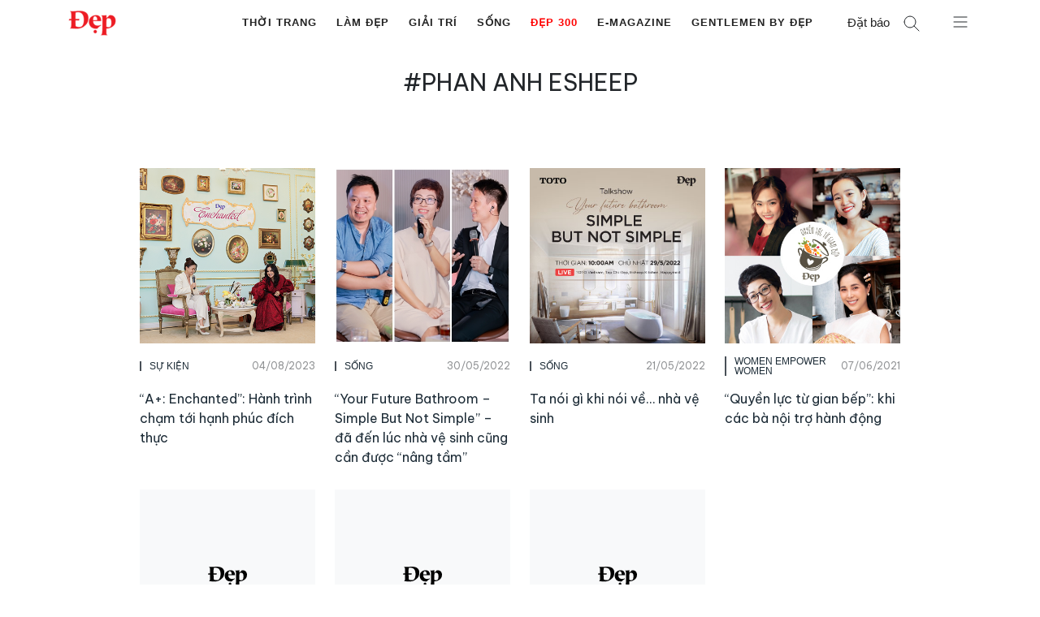

--- FILE ---
content_type: text/html; charset=UTF-8
request_url: https://dep.com.vn/tag/phan-anh-esheep/
body_size: 63328
content:
<!DOCTYPE html>
<html lang="vi">
<head>
	<meta charset="UTF-8">
	<meta name='robots' content='index, follow, max-image-preview:large, max-snippet:-1, max-video-preview:-1' />
	<style>img:is([sizes="auto" i],[sizes^="auto," i]){contain-intrinsic-size:3000px 1500px}</style>
			<link rel="preconnect" href="https://fonts.googleapis.com">
		<link rel="preconnect" href="https://fonts.gstatic.com" crossorigin>
		<meta name="viewport" content="width=device-width, initial-scale=1">
	<!-- This site is optimized with the Yoast SEO Premium plugin v25.1 (Yoast SEO v25.1) - https://yoast.com/wordpress/plugins/seo/ -->
	<title>Phan Anh Esheep - Tạp chí Đẹp</title>
	<meta name="description" content="Phan Anh Esheep" />
	<link rel="canonical" href="https://dep.com.vn/tag/phan-anh-esheep/" />
	<meta property="og:locale" content="vi_VN" />
	<meta property="og:type" content="article" />
	<meta property="og:title" content="Phan Anh Esheep Archives" />
	<meta property="og:description" content="Phan Anh Esheep" />
	<meta property="og:url" content="https://dep.com.vn/tag/phan-anh-esheep/" />
	<meta property="og:site_name" content="Tạp chí Đẹp" />
	<meta property="og:image" content="https://dep.com.vn/wp-content/uploads/2019/03/logo-dep.png" />
	<meta property="og:image:width" content="512" />
	<meta property="og:image:height" content="512" />
	<meta property="og:image:type" content="image/png" />
	<meta name="twitter:card" content="summary_large_image" />
	<script type="application/ld+json" class="yoast-schema-graph">{"@context":"https://schema.org","@graph":[{"@type":"CollectionPage","@id":"https://dep.com.vn/tag/phan-anh-esheep/","url":"https://dep.com.vn/tag/phan-anh-esheep/","name":"Phan Anh Esheep - Tạp chí Đẹp","isPartOf":{"@id":"https://dep.com.vn/#website"},"primaryImageOfPage":{"@id":"https://dep.com.vn/tag/phan-anh-esheep/#primaryimage"},"image":{"@id":"https://dep.com.vn/tag/phan-anh-esheep/#primaryimage"},"thumbnailUrl":"https://dep.com.vn/wp-content/uploads/2023/08/HAND0880.png","description":"Phan Anh Esheep","breadcrumb":{"@id":"https://dep.com.vn/tag/phan-anh-esheep/#breadcrumb"},"inLanguage":"vi"},{"@type":"ImageObject","inLanguage":"vi","@id":"https://dep.com.vn/tag/phan-anh-esheep/#primaryimage","url":"https://dep.com.vn/wp-content/uploads/2023/08/HAND0880.png","contentUrl":"https://dep.com.vn/wp-content/uploads/2023/08/HAND0880.png","width":385,"height":385},{"@type":"BreadcrumbList","@id":"https://dep.com.vn/tag/phan-anh-esheep/#breadcrumb","itemListElement":[{"@type":"ListItem","position":1,"name":"Trang chủ","item":"https://dep.com.vn/"},{"@type":"ListItem","position":2,"name":"Phan Anh Esheep"}]},{"@type":"WebSite","@id":"https://dep.com.vn/#website","url":"https://dep.com.vn/","name":"Tạp chí Đẹp","description":"Tạp chí Đẹp - Tin tức về làm đẹp, thời trang, mỹ phẩm, giải trí","publisher":{"@id":"https://dep.com.vn/#organization"},"potentialAction":[{"@type":"SearchAction","target":{"@type":"EntryPoint","urlTemplate":"https://dep.com.vn/?s={search_term_string}"},"query-input":{"@type":"PropertyValueSpecification","valueRequired":true,"valueName":"search_term_string"}}],"inLanguage":"vi"},{"@type":"Organization","@id":"https://dep.com.vn/#organization","name":"Tạp chí ĐẸP","url":"https://dep.com.vn/","logo":{"@type":"ImageObject","inLanguage":"vi","@id":"https://dep.com.vn/#/schema/logo/image/","url":"https://dep.com.vn/wp-content/uploads/2019/05/logo_depmini.png","contentUrl":"https://dep.com.vn/wp-content/uploads/2019/05/logo_depmini.png","width":121,"height":65,"caption":"Tạp chí ĐẸP"},"image":{"@id":"https://dep.com.vn/#/schema/logo/image/"},"sameAs":["https://www.facebook.com/tapchidep/"]}]}</script>
	<!-- / Yoast SEO Premium plugin. -->


<link rel='dns-prefetch' href='//www.googletagmanager.com' />
<link rel="alternate" type="application/rss+xml" title="Dòng thông tin Tạp chí Đẹp &raquo;" href="https://dep.com.vn/feed/" />
<script>
window._wpemojiSettings = {"baseUrl":"https:\/\/s.w.org\/images\/core\/emoji\/15.0.3\/72x72\/","ext":".png","svgUrl":"https:\/\/s.w.org\/images\/core\/emoji\/15.0.3\/svg\/","svgExt":".svg","source":{"concatemoji":"https:\/\/dep.com.vn\/wp-includes\/js\/wp-emoji-release.min.js?ver=6.7.2"}};
/*! This file is auto-generated */
!function(i,n){var o,s,e;function c(e){try{var t={supportTests:e,timestamp:(new Date).valueOf()};sessionStorage.setItem(o,JSON.stringify(t))}catch(e){}}function p(e,t,n){e.clearRect(0,0,e.canvas.width,e.canvas.height),e.fillText(t,0,0);var t=new Uint32Array(e.getImageData(0,0,e.canvas.width,e.canvas.height).data),r=(e.clearRect(0,0,e.canvas.width,e.canvas.height),e.fillText(n,0,0),new Uint32Array(e.getImageData(0,0,e.canvas.width,e.canvas.height).data));return t.every(function(e,t){return e===r[t]})}function u(e,t,n){switch(t){case"flag":return n(e,"\ud83c\udff3\ufe0f\u200d\u26a7\ufe0f","\ud83c\udff3\ufe0f\u200b\u26a7\ufe0f")?!1:!n(e,"\ud83c\uddfa\ud83c\uddf3","\ud83c\uddfa\u200b\ud83c\uddf3")&&!n(e,"\ud83c\udff4\udb40\udc67\udb40\udc62\udb40\udc65\udb40\udc6e\udb40\udc67\udb40\udc7f","\ud83c\udff4\u200b\udb40\udc67\u200b\udb40\udc62\u200b\udb40\udc65\u200b\udb40\udc6e\u200b\udb40\udc67\u200b\udb40\udc7f");case"emoji":return!n(e,"\ud83d\udc26\u200d\u2b1b","\ud83d\udc26\u200b\u2b1b")}return!1}function f(e,t,n){var r="undefined"!=typeof WorkerGlobalScope&&self instanceof WorkerGlobalScope?new OffscreenCanvas(300,150):i.createElement("canvas"),a=r.getContext("2d",{willReadFrequently:!0}),o=(a.textBaseline="top",a.font="600 32px Arial",{});return e.forEach(function(e){o[e]=t(a,e,n)}),o}function t(e){var t=i.createElement("script");t.src=e,t.defer=!0,i.head.appendChild(t)}"undefined"!=typeof Promise&&(o="wpEmojiSettingsSupports",s=["flag","emoji"],n.supports={everything:!0,everythingExceptFlag:!0},e=new Promise(function(e){i.addEventListener("DOMContentLoaded",e,{once:!0})}),new Promise(function(t){var n=function(){try{var e=JSON.parse(sessionStorage.getItem(o));if("object"==typeof e&&"number"==typeof e.timestamp&&(new Date).valueOf()<e.timestamp+604800&&"object"==typeof e.supportTests)return e.supportTests}catch(e){}return null}();if(!n){if("undefined"!=typeof Worker&&"undefined"!=typeof OffscreenCanvas&&"undefined"!=typeof URL&&URL.createObjectURL&&"undefined"!=typeof Blob)try{var e="postMessage("+f.toString()+"("+[JSON.stringify(s),u.toString(),p.toString()].join(",")+"));",r=new Blob([e],{type:"text/javascript"}),a=new Worker(URL.createObjectURL(r),{name:"wpTestEmojiSupports"});return void(a.onmessage=function(e){c(n=e.data),a.terminate(),t(n)})}catch(e){}c(n=f(s,u,p))}t(n)}).then(function(e){for(var t in e)n.supports[t]=e[t],n.supports.everything=n.supports.everything&&n.supports[t],"flag"!==t&&(n.supports.everythingExceptFlag=n.supports.everythingExceptFlag&&n.supports[t]);n.supports.everythingExceptFlag=n.supports.everythingExceptFlag&&!n.supports.flag,n.DOMReady=!1,n.readyCallback=function(){n.DOMReady=!0}}).then(function(){return e}).then(function(){var e;n.supports.everything||(n.readyCallback(),(e=n.source||{}).concatemoji?t(e.concatemoji):e.wpemoji&&e.twemoji&&(t(e.twemoji),t(e.wpemoji)))}))}((window,document),window._wpemojiSettings);
</script>
<!-- dep.com.vn is managing ads with Advanced Ads – https://wpadvancedads.com/ --><script id="advads-ready">
			window.advanced_ads_ready=function(e,a){a=a||"complete";var d=function(e){return"interactive"===a?"loading"!==e:"complete"===e};d(document.readyState)?e():document.addEventListener("readystatechange",(function(a){d(a.target.readyState)&&e()}),{once:"interactive"===a})},window.advanced_ads_ready_queue=window.advanced_ads_ready_queue||[];		</script>
		<style id='gp-dep-fonts-inline-css'>@import url(https://fonts.googleapis.com/css2?family=Be+Vietnam+Pro:wght@400;600;700&display=swap);.font-be-vietnam-pro,.image-box__overlay-link,.post-card__date,.subnav__link,.slideout-menu ul li a,h1,h2,h3,h4,h5,h6{font-family:var(--font-heading)!important;font-style:normal}</style>
<style id='gp-dep-variables-inline-css'>:root{--font-default:-apple-system,BlinkMacSystemFont,'SegoeUI',Roboto,Oxygen-Sans,Ubuntu,Cantarell,'HelveticaNeue',sans-serif;--font-heading:'BeVietnamPro',Arial,Helvetica,sans-serif;--font-normal:400;--font-semibold:600;--font-bold:700;--grid-gutter:10px;--grid-gutter-m:16px;--container-gutter:20px;--container-gutter-s:40px;--container-gutter-m:60px;--container-gutter-ml:80px;--container-max-sm:540px;--container-max-md:720px;--container-max-lg:960px;--container-max-xl:1040px;--container-max-xxl:1180px;--element-space:1em;--element-space-sm:1.5em;--element-space-lg:2em;--column-space:20px;--section-space:2em;--section-space-lg:4em;--section-header:2em;--section-header-lg:4em;--s:480px;--sm:600px;--md:782px;--lg:960px;--xl:1080px;--xxl:1280px;--xxxl:1440px;--text-large:calc(1.15*var(--bs-body-font-size));--text-small:calc(0.85*var(--bs-body-font-size));--gutter:1.5rem;--shadow:rgba(50,50,93,0.25)02px5px-1px,rgba(0,0,0,0.3)01px3px-1px;--swiper-pagination-color:#032435;--swiper-pagination-bullet-size:16px;--swiper-pagination-bullet-width:16px;--swiper-pagination-bullet-height:16px;--swiper-pagination-bullet-inactive-color:#000;--swiper-pagination-bullet-inactive-opacity:0.2;--swiper-pagination-bullet-opacity:1;--swiper-pagination-bullet-horizontal-gap:4px;--swiper-pagination-bullet-vertical-gap:6px;--swiper-navigation-color:#032435;--swiper-navigation-size:44px;--swiper-theme-color:#032435;--gray-text-color:#a09f9f;--dark-gray-text-color:#333}</style>
<style id='wp-emoji-styles-inline-css'>img.wp-smiley,img.emoji{display:inline!important;border:none!important;box-shadow:none!important;height:1em!important;width:1em!important;margin:0 0.07em!important;vertical-align:-0.1em!important;background:none!important;padding:0!important}</style>
<style   data-wpacu-inline-css-file='1'>
@charset "UTF-8";.wp-block-archives{box-sizing:border-box}.wp-block-archives-dropdown label{display:block}.wp-block-avatar{line-height:0}.wp-block-avatar,.wp-block-avatar img{box-sizing:border-box}.wp-block-avatar.aligncenter{text-align:center}.wp-block-audio{box-sizing:border-box}.wp-block-audio :where(figcaption){margin-bottom:1em;margin-top:.5em}.wp-block-audio audio{min-width:300px;width:100%}.wp-block-button__link{box-sizing:border-box;cursor:pointer;display:inline-block;text-align:center;word-break:break-word}.wp-block-button__link.aligncenter{text-align:center}.wp-block-button__link.alignright{text-align:right}:where(.wp-block-button__link){border-radius:9999px;box-shadow:none;padding:calc(.667em + 2px) calc(1.333em + 2px);text-decoration:none}.wp-block-button[style*=text-decoration] .wp-block-button__link{text-decoration:inherit}.wp-block-buttons>.wp-block-button.has-custom-width{max-width:none}.wp-block-buttons>.wp-block-button.has-custom-width .wp-block-button__link{width:100%}.wp-block-buttons>.wp-block-button.has-custom-font-size .wp-block-button__link{font-size:inherit}.wp-block-buttons>.wp-block-button.wp-block-button__width-25{width:calc(25% - var(--wp--style--block-gap, .5em)*.75)}.wp-block-buttons>.wp-block-button.wp-block-button__width-50{width:calc(50% - var(--wp--style--block-gap, .5em)*.5)}.wp-block-buttons>.wp-block-button.wp-block-button__width-75{width:calc(75% - var(--wp--style--block-gap, .5em)*.25)}.wp-block-buttons>.wp-block-button.wp-block-button__width-100{flex-basis:100%;width:100%}.wp-block-buttons.is-vertical>.wp-block-button.wp-block-button__width-25{width:25%}.wp-block-buttons.is-vertical>.wp-block-button.wp-block-button__width-50{width:50%}.wp-block-buttons.is-vertical>.wp-block-button.wp-block-button__width-75{width:75%}.wp-block-button.is-style-squared,.wp-block-button__link.wp-block-button.is-style-squared{border-radius:0}.wp-block-button.no-border-radius,.wp-block-button__link.no-border-radius{border-radius:0!important}:root :where(.wp-block-button .wp-block-button__link.is-style-outline),:root :where(.wp-block-button.is-style-outline>.wp-block-button__link){border:2px solid;padding:.667em 1.333em}:root :where(.wp-block-button .wp-block-button__link.is-style-outline:not(.has-text-color)),:root :where(.wp-block-button.is-style-outline>.wp-block-button__link:not(.has-text-color)){color:currentColor}:root :where(.wp-block-button .wp-block-button__link.is-style-outline:not(.has-background)),:root :where(.wp-block-button.is-style-outline>.wp-block-button__link:not(.has-background)){background-color:initial;background-image:none}.wp-block-buttons.is-vertical{flex-direction:column}.wp-block-buttons.is-vertical>.wp-block-button:last-child{margin-bottom:0}.wp-block-buttons>.wp-block-button{display:inline-block;margin:0}.wp-block-buttons.is-content-justification-left{justify-content:flex-start}.wp-block-buttons.is-content-justification-left.is-vertical{align-items:flex-start}.wp-block-buttons.is-content-justification-center{justify-content:center}.wp-block-buttons.is-content-justification-center.is-vertical{align-items:center}.wp-block-buttons.is-content-justification-right{justify-content:flex-end}.wp-block-buttons.is-content-justification-right.is-vertical{align-items:flex-end}.wp-block-buttons.is-content-justification-space-between{justify-content:space-between}.wp-block-buttons.aligncenter{text-align:center}.wp-block-buttons:not(.is-content-justification-space-between,.is-content-justification-right,.is-content-justification-left,.is-content-justification-center) .wp-block-button.aligncenter{margin-left:auto;margin-right:auto;width:100%}.wp-block-buttons[style*=text-decoration] .wp-block-button,.wp-block-buttons[style*=text-decoration] .wp-block-button__link{text-decoration:inherit}.wp-block-buttons.has-custom-font-size .wp-block-button__link{font-size:inherit}.wp-block-button.aligncenter,.wp-block-calendar{text-align:center}.wp-block-calendar td,.wp-block-calendar th{border:1px solid;padding:.25em}.wp-block-calendar th{font-weight:400}.wp-block-calendar caption{background-color:inherit}.wp-block-calendar table{border-collapse:collapse;width:100%}.wp-block-calendar table:where(:not(.has-text-color)){color:#40464d}.wp-block-calendar table:where(:not(.has-text-color)) td,.wp-block-calendar table:where(:not(.has-text-color)) th{border-color:#ddd}.wp-block-calendar table.has-background th{background-color:inherit}.wp-block-calendar table.has-text-color th{color:inherit}:where(.wp-block-calendar table:not(.has-background) th){background:#ddd}.wp-block-categories{box-sizing:border-box}.wp-block-categories.alignleft{margin-right:2em}.wp-block-categories.alignright{margin-left:2em}.wp-block-categories.wp-block-categories-dropdown.aligncenter{text-align:center}.wp-block-categories .wp-block-categories__label{display:block;width:100%}.wp-block-code{box-sizing:border-box}.wp-block-code code{display:block;font-family:inherit;overflow-wrap:break-word;white-space:pre-wrap}.wp-block-columns{align-items:normal!important;box-sizing:border-box;display:flex;flex-wrap:wrap!important}@media (min-width:782px){.wp-block-columns{flex-wrap:nowrap!important}}.wp-block-columns.are-vertically-aligned-top{align-items:flex-start}.wp-block-columns.are-vertically-aligned-center{align-items:center}.wp-block-columns.are-vertically-aligned-bottom{align-items:flex-end}@media (max-width:781px){.wp-block-columns:not(.is-not-stacked-on-mobile)>.wp-block-column{flex-basis:100%!important}}@media (min-width:782px){.wp-block-columns:not(.is-not-stacked-on-mobile)>.wp-block-column{flex-basis:0;flex-grow:1}.wp-block-columns:not(.is-not-stacked-on-mobile)>.wp-block-column[style*=flex-basis]{flex-grow:0}}.wp-block-columns.is-not-stacked-on-mobile{flex-wrap:nowrap!important}.wp-block-columns.is-not-stacked-on-mobile>.wp-block-column{flex-basis:0;flex-grow:1}.wp-block-columns.is-not-stacked-on-mobile>.wp-block-column[style*=flex-basis]{flex-grow:0}:where(.wp-block-columns){margin-bottom:1.75em}:where(.wp-block-columns.has-background){padding:1.25em 2.375em}.wp-block-column{flex-grow:1;min-width:0;overflow-wrap:break-word;word-break:break-word}.wp-block-column.is-vertically-aligned-top{align-self:flex-start}.wp-block-column.is-vertically-aligned-center{align-self:center}.wp-block-column.is-vertically-aligned-bottom{align-self:flex-end}.wp-block-column.is-vertically-aligned-stretch{align-self:stretch}.wp-block-column.is-vertically-aligned-bottom,.wp-block-column.is-vertically-aligned-center,.wp-block-column.is-vertically-aligned-top{width:100%}.wp-block-post-comments{box-sizing:border-box}.wp-block-post-comments .alignleft{float:left}.wp-block-post-comments .alignright{float:right}.wp-block-post-comments .navigation:after{clear:both;content:"";display:table}.wp-block-post-comments .commentlist{clear:both;list-style:none;margin:0;padding:0}.wp-block-post-comments .commentlist .comment{min-height:2.25em;padding-left:3.25em}.wp-block-post-comments .commentlist .comment p{font-size:1em;line-height:1.8;margin:1em 0}.wp-block-post-comments .commentlist .children{list-style:none;margin:0;padding:0}.wp-block-post-comments .comment-author{line-height:1.5}.wp-block-post-comments .comment-author .avatar{border-radius:1.5em;display:block;float:left;height:2.5em;margin-right:.75em;margin-top:.5em;width:2.5em}.wp-block-post-comments .comment-author cite{font-style:normal}.wp-block-post-comments .comment-meta{font-size:.875em;line-height:1.5}.wp-block-post-comments .comment-meta b{font-weight:400}.wp-block-post-comments .comment-meta .comment-awaiting-moderation{display:block;margin-bottom:1em;margin-top:1em}.wp-block-post-comments .comment-body .commentmetadata{font-size:.875em}.wp-block-post-comments .comment-form-author label,.wp-block-post-comments .comment-form-comment label,.wp-block-post-comments .comment-form-email label,.wp-block-post-comments .comment-form-url label{display:block;margin-bottom:.25em}.wp-block-post-comments .comment-form input:not([type=submit]):not([type=checkbox]),.wp-block-post-comments .comment-form textarea{box-sizing:border-box;display:block;width:100%}.wp-block-post-comments .comment-form-cookies-consent{display:flex;gap:.25em}.wp-block-post-comments .comment-form-cookies-consent #wp-comment-cookies-consent{margin-top:.35em}.wp-block-post-comments .comment-reply-title{margin-bottom:0}.wp-block-post-comments .comment-reply-title :where(small){font-size:var(--wp--preset--font-size--medium,smaller);margin-left:.5em}.wp-block-post-comments .reply{font-size:.875em;margin-bottom:1.4em}.wp-block-post-comments input:not([type=submit]),.wp-block-post-comments textarea{border:1px solid #949494;font-family:inherit;font-size:1em}.wp-block-post-comments input:not([type=submit]):not([type=checkbox]),.wp-block-post-comments textarea{padding:calc(.667em + 2px)}:where(.wp-block-post-comments input[type=submit]){border:none}.wp-block-comments-pagination>.wp-block-comments-pagination-next,.wp-block-comments-pagination>.wp-block-comments-pagination-numbers,.wp-block-comments-pagination>.wp-block-comments-pagination-previous{margin-bottom:.5em;margin-right:.5em}.wp-block-comments-pagination>.wp-block-comments-pagination-next:last-child,.wp-block-comments-pagination>.wp-block-comments-pagination-numbers:last-child,.wp-block-comments-pagination>.wp-block-comments-pagination-previous:last-child{margin-right:0}.wp-block-comments-pagination .wp-block-comments-pagination-previous-arrow{display:inline-block;margin-right:1ch}.wp-block-comments-pagination .wp-block-comments-pagination-previous-arrow:not(.is-arrow-chevron){transform:scaleX(1)}.wp-block-comments-pagination .wp-block-comments-pagination-next-arrow{display:inline-block;margin-left:1ch}.wp-block-comments-pagination .wp-block-comments-pagination-next-arrow:not(.is-arrow-chevron){transform:scaleX(1)}.wp-block-comments-pagination.aligncenter{justify-content:center}.wp-block-comment-template{box-sizing:border-box;list-style:none;margin-bottom:0;max-width:100%;padding:0}.wp-block-comment-template li{clear:both}.wp-block-comment-template ol{list-style:none;margin-bottom:0;max-width:100%;padding-left:2rem}.wp-block-comment-template.alignleft{float:left}.wp-block-comment-template.aligncenter{margin-left:auto;margin-right:auto;width:-moz-fit-content;width:fit-content}.wp-block-comment-template.alignright{float:right}.wp-block-comment-date{box-sizing:border-box}.comment-awaiting-moderation{display:block;font-size:.875em;line-height:1.5}.wp-block-comment-author-name,.wp-block-comment-content,.wp-block-comment-edit-link,.wp-block-comment-reply-link{box-sizing:border-box}.wp-block-cover,.wp-block-cover-image{align-items:center;background-position:50%;box-sizing:border-box;display:flex;justify-content:center;min-height:430px;overflow:hidden;overflow:clip;padding:1em;position:relative}.wp-block-cover .has-background-dim:not([class*=-background-color]),.wp-block-cover-image .has-background-dim:not([class*=-background-color]),.wp-block-cover-image.has-background-dim:not([class*=-background-color]),.wp-block-cover.has-background-dim:not([class*=-background-color]){background-color:#000}.wp-block-cover .has-background-dim.has-background-gradient,.wp-block-cover-image .has-background-dim.has-background-gradient{background-color:initial}.wp-block-cover-image.has-background-dim:before,.wp-block-cover.has-background-dim:before{background-color:inherit;content:""}.wp-block-cover .wp-block-cover__background,.wp-block-cover .wp-block-cover__gradient-background,.wp-block-cover-image .wp-block-cover__background,.wp-block-cover-image .wp-block-cover__gradient-background,.wp-block-cover-image.has-background-dim:not(.has-background-gradient):before,.wp-block-cover.has-background-dim:not(.has-background-gradient):before{bottom:0;left:0;opacity:.5;position:absolute;right:0;top:0;z-index:1}.wp-block-cover-image.has-background-dim.has-background-dim-10 .wp-block-cover__background,.wp-block-cover-image.has-background-dim.has-background-dim-10 .wp-block-cover__gradient-background,.wp-block-cover-image.has-background-dim.has-background-dim-10:not(.has-background-gradient):before,.wp-block-cover.has-background-dim.has-background-dim-10 .wp-block-cover__background,.wp-block-cover.has-background-dim.has-background-dim-10 .wp-block-cover__gradient-background,.wp-block-cover.has-background-dim.has-background-dim-10:not(.has-background-gradient):before{opacity:.1}.wp-block-cover-image.has-background-dim.has-background-dim-20 .wp-block-cover__background,.wp-block-cover-image.has-background-dim.has-background-dim-20 .wp-block-cover__gradient-background,.wp-block-cover-image.has-background-dim.has-background-dim-20:not(.has-background-gradient):before,.wp-block-cover.has-background-dim.has-background-dim-20 .wp-block-cover__background,.wp-block-cover.has-background-dim.has-background-dim-20 .wp-block-cover__gradient-background,.wp-block-cover.has-background-dim.has-background-dim-20:not(.has-background-gradient):before{opacity:.2}.wp-block-cover-image.has-background-dim.has-background-dim-30 .wp-block-cover__background,.wp-block-cover-image.has-background-dim.has-background-dim-30 .wp-block-cover__gradient-background,.wp-block-cover-image.has-background-dim.has-background-dim-30:not(.has-background-gradient):before,.wp-block-cover.has-background-dim.has-background-dim-30 .wp-block-cover__background,.wp-block-cover.has-background-dim.has-background-dim-30 .wp-block-cover__gradient-background,.wp-block-cover.has-background-dim.has-background-dim-30:not(.has-background-gradient):before{opacity:.3}.wp-block-cover-image.has-background-dim.has-background-dim-40 .wp-block-cover__background,.wp-block-cover-image.has-background-dim.has-background-dim-40 .wp-block-cover__gradient-background,.wp-block-cover-image.has-background-dim.has-background-dim-40:not(.has-background-gradient):before,.wp-block-cover.has-background-dim.has-background-dim-40 .wp-block-cover__background,.wp-block-cover.has-background-dim.has-background-dim-40 .wp-block-cover__gradient-background,.wp-block-cover.has-background-dim.has-background-dim-40:not(.has-background-gradient):before{opacity:.4}.wp-block-cover-image.has-background-dim.has-background-dim-50 .wp-block-cover__background,.wp-block-cover-image.has-background-dim.has-background-dim-50 .wp-block-cover__gradient-background,.wp-block-cover-image.has-background-dim.has-background-dim-50:not(.has-background-gradient):before,.wp-block-cover.has-background-dim.has-background-dim-50 .wp-block-cover__background,.wp-block-cover.has-background-dim.has-background-dim-50 .wp-block-cover__gradient-background,.wp-block-cover.has-background-dim.has-background-dim-50:not(.has-background-gradient):before{opacity:.5}.wp-block-cover-image.has-background-dim.has-background-dim-60 .wp-block-cover__background,.wp-block-cover-image.has-background-dim.has-background-dim-60 .wp-block-cover__gradient-background,.wp-block-cover-image.has-background-dim.has-background-dim-60:not(.has-background-gradient):before,.wp-block-cover.has-background-dim.has-background-dim-60 .wp-block-cover__background,.wp-block-cover.has-background-dim.has-background-dim-60 .wp-block-cover__gradient-background,.wp-block-cover.has-background-dim.has-background-dim-60:not(.has-background-gradient):before{opacity:.6}.wp-block-cover-image.has-background-dim.has-background-dim-70 .wp-block-cover__background,.wp-block-cover-image.has-background-dim.has-background-dim-70 .wp-block-cover__gradient-background,.wp-block-cover-image.has-background-dim.has-background-dim-70:not(.has-background-gradient):before,.wp-block-cover.has-background-dim.has-background-dim-70 .wp-block-cover__background,.wp-block-cover.has-background-dim.has-background-dim-70 .wp-block-cover__gradient-background,.wp-block-cover.has-background-dim.has-background-dim-70:not(.has-background-gradient):before{opacity:.7}.wp-block-cover-image.has-background-dim.has-background-dim-80 .wp-block-cover__background,.wp-block-cover-image.has-background-dim.has-background-dim-80 .wp-block-cover__gradient-background,.wp-block-cover-image.has-background-dim.has-background-dim-80:not(.has-background-gradient):before,.wp-block-cover.has-background-dim.has-background-dim-80 .wp-block-cover__background,.wp-block-cover.has-background-dim.has-background-dim-80 .wp-block-cover__gradient-background,.wp-block-cover.has-background-dim.has-background-dim-80:not(.has-background-gradient):before{opacity:.8}.wp-block-cover-image.has-background-dim.has-background-dim-90 .wp-block-cover__background,.wp-block-cover-image.has-background-dim.has-background-dim-90 .wp-block-cover__gradient-background,.wp-block-cover-image.has-background-dim.has-background-dim-90:not(.has-background-gradient):before,.wp-block-cover.has-background-dim.has-background-dim-90 .wp-block-cover__background,.wp-block-cover.has-background-dim.has-background-dim-90 .wp-block-cover__gradient-background,.wp-block-cover.has-background-dim.has-background-dim-90:not(.has-background-gradient):before{opacity:.9}.wp-block-cover-image.has-background-dim.has-background-dim-100 .wp-block-cover__background,.wp-block-cover-image.has-background-dim.has-background-dim-100 .wp-block-cover__gradient-background,.wp-block-cover-image.has-background-dim.has-background-dim-100:not(.has-background-gradient):before,.wp-block-cover.has-background-dim.has-background-dim-100 .wp-block-cover__background,.wp-block-cover.has-background-dim.has-background-dim-100 .wp-block-cover__gradient-background,.wp-block-cover.has-background-dim.has-background-dim-100:not(.has-background-gradient):before{opacity:1}.wp-block-cover .wp-block-cover__background.has-background-dim.has-background-dim-0,.wp-block-cover .wp-block-cover__gradient-background.has-background-dim.has-background-dim-0,.wp-block-cover-image .wp-block-cover__background.has-background-dim.has-background-dim-0,.wp-block-cover-image .wp-block-cover__gradient-background.has-background-dim.has-background-dim-0{opacity:0}.wp-block-cover .wp-block-cover__background.has-background-dim.has-background-dim-10,.wp-block-cover .wp-block-cover__gradient-background.has-background-dim.has-background-dim-10,.wp-block-cover-image .wp-block-cover__background.has-background-dim.has-background-dim-10,.wp-block-cover-image .wp-block-cover__gradient-background.has-background-dim.has-background-dim-10{opacity:.1}.wp-block-cover .wp-block-cover__background.has-background-dim.has-background-dim-20,.wp-block-cover .wp-block-cover__gradient-background.has-background-dim.has-background-dim-20,.wp-block-cover-image .wp-block-cover__background.has-background-dim.has-background-dim-20,.wp-block-cover-image .wp-block-cover__gradient-background.has-background-dim.has-background-dim-20{opacity:.2}.wp-block-cover .wp-block-cover__background.has-background-dim.has-background-dim-30,.wp-block-cover .wp-block-cover__gradient-background.has-background-dim.has-background-dim-30,.wp-block-cover-image .wp-block-cover__background.has-background-dim.has-background-dim-30,.wp-block-cover-image .wp-block-cover__gradient-background.has-background-dim.has-background-dim-30{opacity:.3}.wp-block-cover .wp-block-cover__background.has-background-dim.has-background-dim-40,.wp-block-cover .wp-block-cover__gradient-background.has-background-dim.has-background-dim-40,.wp-block-cover-image .wp-block-cover__background.has-background-dim.has-background-dim-40,.wp-block-cover-image .wp-block-cover__gradient-background.has-background-dim.has-background-dim-40{opacity:.4}.wp-block-cover .wp-block-cover__background.has-background-dim.has-background-dim-50,.wp-block-cover .wp-block-cover__gradient-background.has-background-dim.has-background-dim-50,.wp-block-cover-image .wp-block-cover__background.has-background-dim.has-background-dim-50,.wp-block-cover-image .wp-block-cover__gradient-background.has-background-dim.has-background-dim-50{opacity:.5}.wp-block-cover .wp-block-cover__background.has-background-dim.has-background-dim-60,.wp-block-cover .wp-block-cover__gradient-background.has-background-dim.has-background-dim-60,.wp-block-cover-image .wp-block-cover__background.has-background-dim.has-background-dim-60,.wp-block-cover-image .wp-block-cover__gradient-background.has-background-dim.has-background-dim-60{opacity:.6}.wp-block-cover .wp-block-cover__background.has-background-dim.has-background-dim-70,.wp-block-cover .wp-block-cover__gradient-background.has-background-dim.has-background-dim-70,.wp-block-cover-image .wp-block-cover__background.has-background-dim.has-background-dim-70,.wp-block-cover-image .wp-block-cover__gradient-background.has-background-dim.has-background-dim-70{opacity:.7}.wp-block-cover .wp-block-cover__background.has-background-dim.has-background-dim-80,.wp-block-cover .wp-block-cover__gradient-background.has-background-dim.has-background-dim-80,.wp-block-cover-image .wp-block-cover__background.has-background-dim.has-background-dim-80,.wp-block-cover-image .wp-block-cover__gradient-background.has-background-dim.has-background-dim-80{opacity:.8}.wp-block-cover .wp-block-cover__background.has-background-dim.has-background-dim-90,.wp-block-cover .wp-block-cover__gradient-background.has-background-dim.has-background-dim-90,.wp-block-cover-image .wp-block-cover__background.has-background-dim.has-background-dim-90,.wp-block-cover-image .wp-block-cover__gradient-background.has-background-dim.has-background-dim-90{opacity:.9}.wp-block-cover .wp-block-cover__background.has-background-dim.has-background-dim-100,.wp-block-cover .wp-block-cover__gradient-background.has-background-dim.has-background-dim-100,.wp-block-cover-image .wp-block-cover__background.has-background-dim.has-background-dim-100,.wp-block-cover-image .wp-block-cover__gradient-background.has-background-dim.has-background-dim-100{opacity:1}.wp-block-cover-image.alignleft,.wp-block-cover-image.alignright,.wp-block-cover.alignleft,.wp-block-cover.alignright{max-width:420px;width:100%}.wp-block-cover-image.aligncenter,.wp-block-cover-image.alignleft,.wp-block-cover-image.alignright,.wp-block-cover.aligncenter,.wp-block-cover.alignleft,.wp-block-cover.alignright{display:flex}.wp-block-cover .wp-block-cover__inner-container,.wp-block-cover-image .wp-block-cover__inner-container{color:inherit;width:100%;z-index:1}.has-modal-open .wp-block-cover .wp-block-cover__inner-container,.has-modal-open .wp-block-cover-image .wp-block-cover__inner-container{z-index:auto}.wp-block-cover-image.is-position-top-left,.wp-block-cover.is-position-top-left{align-items:flex-start;justify-content:flex-start}.wp-block-cover-image.is-position-top-center,.wp-block-cover.is-position-top-center{align-items:flex-start;justify-content:center}.wp-block-cover-image.is-position-top-right,.wp-block-cover.is-position-top-right{align-items:flex-start;justify-content:flex-end}.wp-block-cover-image.is-position-center-left,.wp-block-cover.is-position-center-left{align-items:center;justify-content:flex-start}.wp-block-cover-image.is-position-center-center,.wp-block-cover.is-position-center-center{align-items:center;justify-content:center}.wp-block-cover-image.is-position-center-right,.wp-block-cover.is-position-center-right{align-items:center;justify-content:flex-end}.wp-block-cover-image.is-position-bottom-left,.wp-block-cover.is-position-bottom-left{align-items:flex-end;justify-content:flex-start}.wp-block-cover-image.is-position-bottom-center,.wp-block-cover.is-position-bottom-center{align-items:flex-end;justify-content:center}.wp-block-cover-image.is-position-bottom-right,.wp-block-cover.is-position-bottom-right{align-items:flex-end;justify-content:flex-end}.wp-block-cover-image.has-custom-content-position.has-custom-content-position .wp-block-cover__inner-container,.wp-block-cover.has-custom-content-position.has-custom-content-position .wp-block-cover__inner-container{margin:0}.wp-block-cover-image.has-custom-content-position.has-custom-content-position.is-position-bottom-left .wp-block-cover__inner-container,.wp-block-cover-image.has-custom-content-position.has-custom-content-position.is-position-bottom-right .wp-block-cover__inner-container,.wp-block-cover-image.has-custom-content-position.has-custom-content-position.is-position-center-left .wp-block-cover__inner-container,.wp-block-cover-image.has-custom-content-position.has-custom-content-position.is-position-center-right .wp-block-cover__inner-container,.wp-block-cover-image.has-custom-content-position.has-custom-content-position.is-position-top-left .wp-block-cover__inner-container,.wp-block-cover-image.has-custom-content-position.has-custom-content-position.is-position-top-right .wp-block-cover__inner-container,.wp-block-cover.has-custom-content-position.has-custom-content-position.is-position-bottom-left .wp-block-cover__inner-container,.wp-block-cover.has-custom-content-position.has-custom-content-position.is-position-bottom-right .wp-block-cover__inner-container,.wp-block-cover.has-custom-content-position.has-custom-content-position.is-position-center-left .wp-block-cover__inner-container,.wp-block-cover.has-custom-content-position.has-custom-content-position.is-position-center-right .wp-block-cover__inner-container,.wp-block-cover.has-custom-content-position.has-custom-content-position.is-position-top-left .wp-block-cover__inner-container,.wp-block-cover.has-custom-content-position.has-custom-content-position.is-position-top-right .wp-block-cover__inner-container{margin:0;width:auto}.wp-block-cover .wp-block-cover__image-background,.wp-block-cover video.wp-block-cover__video-background,.wp-block-cover-image .wp-block-cover__image-background,.wp-block-cover-image video.wp-block-cover__video-background{border:none;bottom:0;box-shadow:none;height:100%;left:0;margin:0;max-height:none;max-width:none;object-fit:cover;outline:none;padding:0;position:absolute;right:0;top:0;width:100%}.wp-block-cover-image.has-parallax,.wp-block-cover.has-parallax,.wp-block-cover__image-background.has-parallax,video.wp-block-cover__video-background.has-parallax{background-attachment:fixed;background-repeat:no-repeat;background-size:cover}@supports (-webkit-touch-callout:inherit){.wp-block-cover-image.has-parallax,.wp-block-cover.has-parallax,.wp-block-cover__image-background.has-parallax,video.wp-block-cover__video-background.has-parallax{background-attachment:scroll}}@media (prefers-reduced-motion:reduce){.wp-block-cover-image.has-parallax,.wp-block-cover.has-parallax,.wp-block-cover__image-background.has-parallax,video.wp-block-cover__video-background.has-parallax{background-attachment:scroll}}.wp-block-cover-image.is-repeated,.wp-block-cover.is-repeated,.wp-block-cover__image-background.is-repeated,video.wp-block-cover__video-background.is-repeated{background-repeat:repeat;background-size:auto}.wp-block-cover__image-background,.wp-block-cover__video-background{z-index:0}.wp-block-cover-image-text,.wp-block-cover-image-text a,.wp-block-cover-image-text a:active,.wp-block-cover-image-text a:focus,.wp-block-cover-image-text a:hover,.wp-block-cover-text,.wp-block-cover-text a,.wp-block-cover-text a:active,.wp-block-cover-text a:focus,.wp-block-cover-text a:hover,section.wp-block-cover-image h2,section.wp-block-cover-image h2 a,section.wp-block-cover-image h2 a:active,section.wp-block-cover-image h2 a:focus,section.wp-block-cover-image h2 a:hover{color:#fff}.wp-block-cover-image .wp-block-cover.has-left-content{justify-content:flex-start}.wp-block-cover-image .wp-block-cover.has-right-content{justify-content:flex-end}.wp-block-cover-image.has-left-content .wp-block-cover-image-text,.wp-block-cover.has-left-content .wp-block-cover-text,section.wp-block-cover-image.has-left-content>h2{margin-left:0;text-align:left}.wp-block-cover-image.has-right-content .wp-block-cover-image-text,.wp-block-cover.has-right-content .wp-block-cover-text,section.wp-block-cover-image.has-right-content>h2{margin-right:0;text-align:right}.wp-block-cover .wp-block-cover-text,.wp-block-cover-image .wp-block-cover-image-text,section.wp-block-cover-image>h2{font-size:2em;line-height:1.25;margin-bottom:0;max-width:840px;padding:.44em;text-align:center;z-index:1}:where(.wp-block-cover-image:not(.has-text-color)),:where(.wp-block-cover:not(.has-text-color)){color:#fff}:where(.wp-block-cover-image.is-light:not(.has-text-color)),:where(.wp-block-cover.is-light:not(.has-text-color)){color:#000}:root :where(.wp-block-cover h1:not(.has-text-color)),:root :where(.wp-block-cover h2:not(.has-text-color)),:root :where(.wp-block-cover h3:not(.has-text-color)),:root :where(.wp-block-cover h4:not(.has-text-color)),:root :where(.wp-block-cover h5:not(.has-text-color)),:root :where(.wp-block-cover h6:not(.has-text-color)),:root :where(.wp-block-cover p:not(.has-text-color)){color:inherit}.wp-block-details{box-sizing:border-box}.wp-block-details summary{cursor:pointer}.wp-block-embed.alignleft,.wp-block-embed.alignright,.wp-block[data-align=left]>[data-type="core/embed"],.wp-block[data-align=right]>[data-type="core/embed"]{max-width:360px;width:100%}.wp-block-embed.alignleft .wp-block-embed__wrapper,.wp-block-embed.alignright .wp-block-embed__wrapper,.wp-block[data-align=left]>[data-type="core/embed"] .wp-block-embed__wrapper,.wp-block[data-align=right]>[data-type="core/embed"] .wp-block-embed__wrapper{min-width:280px}.wp-block-cover .wp-block-embed{min-height:240px;min-width:320px}.wp-block-embed{overflow-wrap:break-word}.wp-block-embed :where(figcaption){margin-bottom:1em;margin-top:.5em}.wp-block-embed iframe{max-width:100%}.wp-block-embed__wrapper{position:relative}.wp-embed-responsive .wp-has-aspect-ratio .wp-block-embed__wrapper:before{content:"";display:block;padding-top:50%}.wp-embed-responsive .wp-has-aspect-ratio iframe{bottom:0;height:100%;left:0;position:absolute;right:0;top:0;width:100%}.wp-embed-responsive .wp-embed-aspect-21-9 .wp-block-embed__wrapper:before{padding-top:42.85%}.wp-embed-responsive .wp-embed-aspect-18-9 .wp-block-embed__wrapper:before{padding-top:50%}.wp-embed-responsive .wp-embed-aspect-16-9 .wp-block-embed__wrapper:before{padding-top:56.25%}.wp-embed-responsive .wp-embed-aspect-4-3 .wp-block-embed__wrapper:before{padding-top:75%}.wp-embed-responsive .wp-embed-aspect-1-1 .wp-block-embed__wrapper:before{padding-top:100%}.wp-embed-responsive .wp-embed-aspect-9-16 .wp-block-embed__wrapper:before{padding-top:177.77%}.wp-embed-responsive .wp-embed-aspect-1-2 .wp-block-embed__wrapper:before{padding-top:200%}.wp-block-file{box-sizing:border-box}.wp-block-file:not(.wp-element-button){font-size:.8em}.wp-block-file.aligncenter{text-align:center}.wp-block-file.alignright{text-align:right}.wp-block-file *+.wp-block-file__button{margin-left:.75em}:where(.wp-block-file){margin-bottom:1.5em}.wp-block-file__embed{margin-bottom:1em}:where(.wp-block-file__button){border-radius:2em;display:inline-block;padding:.5em 1em}:where(.wp-block-file__button):is(a):active,:where(.wp-block-file__button):is(a):focus,:where(.wp-block-file__button):is(a):hover,:where(.wp-block-file__button):is(a):visited{box-shadow:none;color:#fff;opacity:.85;text-decoration:none}.wp-block-form-input__label{display:flex;flex-direction:column;gap:.25em;margin-bottom:.5em;width:100%}.wp-block-form-input__label.is-label-inline{align-items:center;flex-direction:row;gap:.5em}.wp-block-form-input__label.is-label-inline .wp-block-form-input__label-content{margin-bottom:.5em}.wp-block-form-input__label:has(input[type=checkbox]){flex-direction:row;width:-moz-fit-content;width:fit-content}.wp-block-form-input__label:has(input[type=checkbox]) .wp-block-form-input__label-content{margin:0}.wp-block-form-input__label:has(.wp-block-form-input__label-content+input[type=checkbox]){flex-direction:row-reverse}.wp-block-form-input__label-content{width:-moz-fit-content;width:fit-content}.wp-block-form-input__input{font-size:1em;margin-bottom:.5em;padding:0 .5em}.wp-block-form-input__input[type=date],.wp-block-form-input__input[type=datetime-local],.wp-block-form-input__input[type=datetime],.wp-block-form-input__input[type=email],.wp-block-form-input__input[type=month],.wp-block-form-input__input[type=number],.wp-block-form-input__input[type=password],.wp-block-form-input__input[type=search],.wp-block-form-input__input[type=tel],.wp-block-form-input__input[type=text],.wp-block-form-input__input[type=time],.wp-block-form-input__input[type=url],.wp-block-form-input__input[type=week]{border:1px solid;line-height:2;min-height:2em}textarea.wp-block-form-input__input{min-height:10em}.blocks-gallery-grid:not(.has-nested-images),.wp-block-gallery:not(.has-nested-images){display:flex;flex-wrap:wrap;list-style-type:none;margin:0;padding:0}.blocks-gallery-grid:not(.has-nested-images) .blocks-gallery-image,.blocks-gallery-grid:not(.has-nested-images) .blocks-gallery-item,.wp-block-gallery:not(.has-nested-images) .blocks-gallery-image,.wp-block-gallery:not(.has-nested-images) .blocks-gallery-item{display:flex;flex-direction:column;flex-grow:1;justify-content:center;margin:0 1em 1em 0;position:relative;width:calc(50% - 1em)}.blocks-gallery-grid:not(.has-nested-images) .blocks-gallery-image:nth-of-type(2n),.blocks-gallery-grid:not(.has-nested-images) .blocks-gallery-item:nth-of-type(2n),.wp-block-gallery:not(.has-nested-images) .blocks-gallery-image:nth-of-type(2n),.wp-block-gallery:not(.has-nested-images) .blocks-gallery-item:nth-of-type(2n){margin-right:0}.blocks-gallery-grid:not(.has-nested-images) .blocks-gallery-image figure,.blocks-gallery-grid:not(.has-nested-images) .blocks-gallery-item figure,.wp-block-gallery:not(.has-nested-images) .blocks-gallery-image figure,.wp-block-gallery:not(.has-nested-images) .blocks-gallery-item figure{align-items:flex-end;display:flex;height:100%;justify-content:flex-start;margin:0}.blocks-gallery-grid:not(.has-nested-images) .blocks-gallery-image img,.blocks-gallery-grid:not(.has-nested-images) .blocks-gallery-item img,.wp-block-gallery:not(.has-nested-images) .blocks-gallery-image img,.wp-block-gallery:not(.has-nested-images) .blocks-gallery-item img{display:block;height:auto;max-width:100%;width:auto}.blocks-gallery-grid:not(.has-nested-images) .blocks-gallery-image figcaption,.blocks-gallery-grid:not(.has-nested-images) .blocks-gallery-item figcaption,.wp-block-gallery:not(.has-nested-images) .blocks-gallery-image figcaption,.wp-block-gallery:not(.has-nested-images) .blocks-gallery-item figcaption{background:linear-gradient(0deg,#000000b3,#0000004d 70%,#0000);bottom:0;box-sizing:border-box;color:#fff;font-size:.8em;margin:0;max-height:100%;overflow:auto;padding:3em .77em .7em;position:absolute;text-align:center;width:100%;z-index:2}.blocks-gallery-grid:not(.has-nested-images) .blocks-gallery-image figcaption img,.blocks-gallery-grid:not(.has-nested-images) .blocks-gallery-item figcaption img,.wp-block-gallery:not(.has-nested-images) .blocks-gallery-image figcaption img,.wp-block-gallery:not(.has-nested-images) .blocks-gallery-item figcaption img{display:inline}.blocks-gallery-grid:not(.has-nested-images) figcaption,.wp-block-gallery:not(.has-nested-images) figcaption{flex-grow:1}.blocks-gallery-grid:not(.has-nested-images).is-cropped .blocks-gallery-image a,.blocks-gallery-grid:not(.has-nested-images).is-cropped .blocks-gallery-image img,.blocks-gallery-grid:not(.has-nested-images).is-cropped .blocks-gallery-item a,.blocks-gallery-grid:not(.has-nested-images).is-cropped .blocks-gallery-item img,.wp-block-gallery:not(.has-nested-images).is-cropped .blocks-gallery-image a,.wp-block-gallery:not(.has-nested-images).is-cropped .blocks-gallery-image img,.wp-block-gallery:not(.has-nested-images).is-cropped .blocks-gallery-item a,.wp-block-gallery:not(.has-nested-images).is-cropped .blocks-gallery-item img{flex:1;height:100%;object-fit:cover;width:100%}.blocks-gallery-grid:not(.has-nested-images).columns-1 .blocks-gallery-image,.blocks-gallery-grid:not(.has-nested-images).columns-1 .blocks-gallery-item,.wp-block-gallery:not(.has-nested-images).columns-1 .blocks-gallery-image,.wp-block-gallery:not(.has-nested-images).columns-1 .blocks-gallery-item{margin-right:0;width:100%}@media (min-width:600px){.blocks-gallery-grid:not(.has-nested-images).columns-3 .blocks-gallery-image,.blocks-gallery-grid:not(.has-nested-images).columns-3 .blocks-gallery-item,.wp-block-gallery:not(.has-nested-images).columns-3 .blocks-gallery-image,.wp-block-gallery:not(.has-nested-images).columns-3 .blocks-gallery-item{margin-right:1em;width:calc(33.33333% - .66667em)}.blocks-gallery-grid:not(.has-nested-images).columns-4 .blocks-gallery-image,.blocks-gallery-grid:not(.has-nested-images).columns-4 .blocks-gallery-item,.wp-block-gallery:not(.has-nested-images).columns-4 .blocks-gallery-image,.wp-block-gallery:not(.has-nested-images).columns-4 .blocks-gallery-item{margin-right:1em;width:calc(25% - .75em)}.blocks-gallery-grid:not(.has-nested-images).columns-5 .blocks-gallery-image,.blocks-gallery-grid:not(.has-nested-images).columns-5 .blocks-gallery-item,.wp-block-gallery:not(.has-nested-images).columns-5 .blocks-gallery-image,.wp-block-gallery:not(.has-nested-images).columns-5 .blocks-gallery-item{margin-right:1em;width:calc(20% - .8em)}.blocks-gallery-grid:not(.has-nested-images).columns-6 .blocks-gallery-image,.blocks-gallery-grid:not(.has-nested-images).columns-6 .blocks-gallery-item,.wp-block-gallery:not(.has-nested-images).columns-6 .blocks-gallery-image,.wp-block-gallery:not(.has-nested-images).columns-6 .blocks-gallery-item{margin-right:1em;width:calc(16.66667% - .83333em)}.blocks-gallery-grid:not(.has-nested-images).columns-7 .blocks-gallery-image,.blocks-gallery-grid:not(.has-nested-images).columns-7 .blocks-gallery-item,.wp-block-gallery:not(.has-nested-images).columns-7 .blocks-gallery-image,.wp-block-gallery:not(.has-nested-images).columns-7 .blocks-gallery-item{margin-right:1em;width:calc(14.28571% - .85714em)}.blocks-gallery-grid:not(.has-nested-images).columns-8 .blocks-gallery-image,.blocks-gallery-grid:not(.has-nested-images).columns-8 .blocks-gallery-item,.wp-block-gallery:not(.has-nested-images).columns-8 .blocks-gallery-image,.wp-block-gallery:not(.has-nested-images).columns-8 .blocks-gallery-item{margin-right:1em;width:calc(12.5% - .875em)}.blocks-gallery-grid:not(.has-nested-images).columns-1 .blocks-gallery-image:nth-of-type(1n),.blocks-gallery-grid:not(.has-nested-images).columns-1 .blocks-gallery-item:nth-of-type(1n),.blocks-gallery-grid:not(.has-nested-images).columns-2 .blocks-gallery-image:nth-of-type(2n),.blocks-gallery-grid:not(.has-nested-images).columns-2 .blocks-gallery-item:nth-of-type(2n),.blocks-gallery-grid:not(.has-nested-images).columns-3 .blocks-gallery-image:nth-of-type(3n),.blocks-gallery-grid:not(.has-nested-images).columns-3 .blocks-gallery-item:nth-of-type(3n),.blocks-gallery-grid:not(.has-nested-images).columns-4 .blocks-gallery-image:nth-of-type(4n),.blocks-gallery-grid:not(.has-nested-images).columns-4 .blocks-gallery-item:nth-of-type(4n),.blocks-gallery-grid:not(.has-nested-images).columns-5 .blocks-gallery-image:nth-of-type(5n),.blocks-gallery-grid:not(.has-nested-images).columns-5 .blocks-gallery-item:nth-of-type(5n),.blocks-gallery-grid:not(.has-nested-images).columns-6 .blocks-gallery-image:nth-of-type(6n),.blocks-gallery-grid:not(.has-nested-images).columns-6 .blocks-gallery-item:nth-of-type(6n),.blocks-gallery-grid:not(.has-nested-images).columns-7 .blocks-gallery-image:nth-of-type(7n),.blocks-gallery-grid:not(.has-nested-images).columns-7 .blocks-gallery-item:nth-of-type(7n),.blocks-gallery-grid:not(.has-nested-images).columns-8 .blocks-gallery-image:nth-of-type(8n),.blocks-gallery-grid:not(.has-nested-images).columns-8 .blocks-gallery-item:nth-of-type(8n),.wp-block-gallery:not(.has-nested-images).columns-1 .blocks-gallery-image:nth-of-type(1n),.wp-block-gallery:not(.has-nested-images).columns-1 .blocks-gallery-item:nth-of-type(1n),.wp-block-gallery:not(.has-nested-images).columns-2 .blocks-gallery-image:nth-of-type(2n),.wp-block-gallery:not(.has-nested-images).columns-2 .blocks-gallery-item:nth-of-type(2n),.wp-block-gallery:not(.has-nested-images).columns-3 .blocks-gallery-image:nth-of-type(3n),.wp-block-gallery:not(.has-nested-images).columns-3 .blocks-gallery-item:nth-of-type(3n),.wp-block-gallery:not(.has-nested-images).columns-4 .blocks-gallery-image:nth-of-type(4n),.wp-block-gallery:not(.has-nested-images).columns-4 .blocks-gallery-item:nth-of-type(4n),.wp-block-gallery:not(.has-nested-images).columns-5 .blocks-gallery-image:nth-of-type(5n),.wp-block-gallery:not(.has-nested-images).columns-5 .blocks-gallery-item:nth-of-type(5n),.wp-block-gallery:not(.has-nested-images).columns-6 .blocks-gallery-image:nth-of-type(6n),.wp-block-gallery:not(.has-nested-images).columns-6 .blocks-gallery-item:nth-of-type(6n),.wp-block-gallery:not(.has-nested-images).columns-7 .blocks-gallery-image:nth-of-type(7n),.wp-block-gallery:not(.has-nested-images).columns-7 .blocks-gallery-item:nth-of-type(7n),.wp-block-gallery:not(.has-nested-images).columns-8 .blocks-gallery-image:nth-of-type(8n),.wp-block-gallery:not(.has-nested-images).columns-8 .blocks-gallery-item:nth-of-type(8n){margin-right:0}}.blocks-gallery-grid:not(.has-nested-images) .blocks-gallery-image:last-child,.blocks-gallery-grid:not(.has-nested-images) .blocks-gallery-item:last-child,.wp-block-gallery:not(.has-nested-images) .blocks-gallery-image:last-child,.wp-block-gallery:not(.has-nested-images) .blocks-gallery-item:last-child{margin-right:0}.blocks-gallery-grid:not(.has-nested-images).alignleft,.blocks-gallery-grid:not(.has-nested-images).alignright,.wp-block-gallery:not(.has-nested-images).alignleft,.wp-block-gallery:not(.has-nested-images).alignright{max-width:420px;width:100%}.blocks-gallery-grid:not(.has-nested-images).aligncenter .blocks-gallery-item figure,.wp-block-gallery:not(.has-nested-images).aligncenter .blocks-gallery-item figure{justify-content:center}.wp-block-gallery:not(.is-cropped) .blocks-gallery-item{align-self:flex-start}figure.wp-block-gallery.has-nested-images{align-items:normal}.wp-block-gallery.has-nested-images figure.wp-block-image:not(#individual-image){margin:0;width:calc(50% - var(--wp--style--unstable-gallery-gap, 16px)/2)}.wp-block-gallery.has-nested-images figure.wp-block-image{box-sizing:border-box;display:flex;flex-direction:column;flex-grow:1;justify-content:center;max-width:100%;position:relative}.wp-block-gallery.has-nested-images figure.wp-block-image>a,.wp-block-gallery.has-nested-images figure.wp-block-image>div{flex-direction:column;flex-grow:1;margin:0}.wp-block-gallery.has-nested-images figure.wp-block-image img{display:block;height:auto;max-width:100%!important;width:auto}.wp-block-gallery.has-nested-images figure.wp-block-image figcaption,.wp-block-gallery.has-nested-images figure.wp-block-image:has(figcaption):before{bottom:0;left:0;max-height:100%;position:absolute;right:0}.wp-block-gallery.has-nested-images figure.wp-block-image:has(figcaption):before{-webkit-backdrop-filter:blur(3px);backdrop-filter:blur(3px);content:"";height:100%;-webkit-mask-image:linear-gradient(0deg,#000 20%,#0000);mask-image:linear-gradient(0deg,#000 20%,#0000);max-height:40%}.wp-block-gallery.has-nested-images figure.wp-block-image figcaption{background:linear-gradient(0deg,#0006,#0000);box-sizing:border-box;color:#fff;font-size:13px;margin:0;overflow:auto;padding:1em;scrollbar-color:#0000 #0000;scrollbar-gutter:stable both-edges;scrollbar-width:thin;text-align:center;text-shadow:0 0 1.5px #000;will-change:transform}.wp-block-gallery.has-nested-images figure.wp-block-image figcaption::-webkit-scrollbar{height:12px;width:12px}.wp-block-gallery.has-nested-images figure.wp-block-image figcaption::-webkit-scrollbar-track{background-color:initial}.wp-block-gallery.has-nested-images figure.wp-block-image figcaption::-webkit-scrollbar-thumb{background-clip:padding-box;background-color:initial;border:3px solid #0000;border-radius:8px}.wp-block-gallery.has-nested-images figure.wp-block-image figcaption:focus-within::-webkit-scrollbar-thumb,.wp-block-gallery.has-nested-images figure.wp-block-image figcaption:focus::-webkit-scrollbar-thumb,.wp-block-gallery.has-nested-images figure.wp-block-image figcaption:hover::-webkit-scrollbar-thumb{background-color:#fffc}.wp-block-gallery.has-nested-images figure.wp-block-image figcaption:focus,.wp-block-gallery.has-nested-images figure.wp-block-image figcaption:focus-within,.wp-block-gallery.has-nested-images figure.wp-block-image figcaption:hover{scrollbar-color:#fffc #0000}@media (hover:none){.wp-block-gallery.has-nested-images figure.wp-block-image figcaption{scrollbar-color:#fffc #0000}}.wp-block-gallery.has-nested-images figure.wp-block-image figcaption img{display:inline}.wp-block-gallery.has-nested-images figure.wp-block-image figcaption a{color:inherit}.wp-block-gallery.has-nested-images figure.wp-block-image.has-custom-border img{box-sizing:border-box}.wp-block-gallery.has-nested-images figure.wp-block-image.has-custom-border>a,.wp-block-gallery.has-nested-images figure.wp-block-image.has-custom-border>div,.wp-block-gallery.has-nested-images figure.wp-block-image.is-style-rounded>a,.wp-block-gallery.has-nested-images figure.wp-block-image.is-style-rounded>div{flex:1 1 auto}.wp-block-gallery.has-nested-images figure.wp-block-image.has-custom-border figcaption,.wp-block-gallery.has-nested-images figure.wp-block-image.is-style-rounded figcaption{background:none;color:inherit;flex:initial;margin:0;padding:10px 10px 9px;position:relative;text-shadow:none}.wp-block-gallery.has-nested-images figure.wp-block-image.has-custom-border:before,.wp-block-gallery.has-nested-images figure.wp-block-image.is-style-rounded:before{content:none}.wp-block-gallery.has-nested-images figcaption{flex-basis:100%;flex-grow:1;text-align:center}.wp-block-gallery.has-nested-images:not(.is-cropped) figure.wp-block-image:not(#individual-image){margin-bottom:auto;margin-top:0}.wp-block-gallery.has-nested-images.is-cropped figure.wp-block-image:not(#individual-image){align-self:inherit}.wp-block-gallery.has-nested-images.is-cropped figure.wp-block-image:not(#individual-image)>a,.wp-block-gallery.has-nested-images.is-cropped figure.wp-block-image:not(#individual-image)>div:not(.components-drop-zone){display:flex}.wp-block-gallery.has-nested-images.is-cropped figure.wp-block-image:not(#individual-image) a,.wp-block-gallery.has-nested-images.is-cropped figure.wp-block-image:not(#individual-image) img{flex:1 0 0%;height:100%;object-fit:cover;width:100%}.wp-block-gallery.has-nested-images.columns-1 figure.wp-block-image:not(#individual-image){width:100%}@media (min-width:600px){.wp-block-gallery.has-nested-images.columns-3 figure.wp-block-image:not(#individual-image){width:calc(33.33333% - var(--wp--style--unstable-gallery-gap, 16px)*.66667)}.wp-block-gallery.has-nested-images.columns-4 figure.wp-block-image:not(#individual-image){width:calc(25% - var(--wp--style--unstable-gallery-gap, 16px)*.75)}.wp-block-gallery.has-nested-images.columns-5 figure.wp-block-image:not(#individual-image){width:calc(20% - var(--wp--style--unstable-gallery-gap, 16px)*.8)}.wp-block-gallery.has-nested-images.columns-6 figure.wp-block-image:not(#individual-image){width:calc(16.66667% - var(--wp--style--unstable-gallery-gap, 16px)*.83333)}.wp-block-gallery.has-nested-images.columns-7 figure.wp-block-image:not(#individual-image){width:calc(14.28571% - var(--wp--style--unstable-gallery-gap, 16px)*.85714)}.wp-block-gallery.has-nested-images.columns-8 figure.wp-block-image:not(#individual-image){width:calc(12.5% - var(--wp--style--unstable-gallery-gap, 16px)*.875)}.wp-block-gallery.has-nested-images.columns-default figure.wp-block-image:not(#individual-image){width:calc(33.33% - var(--wp--style--unstable-gallery-gap, 16px)*.66667)}.wp-block-gallery.has-nested-images.columns-default figure.wp-block-image:not(#individual-image):first-child:nth-last-child(2),.wp-block-gallery.has-nested-images.columns-default figure.wp-block-image:not(#individual-image):first-child:nth-last-child(2)~figure.wp-block-image:not(#individual-image){width:calc(50% - var(--wp--style--unstable-gallery-gap, 16px)*.5)}.wp-block-gallery.has-nested-images.columns-default figure.wp-block-image:not(#individual-image):first-child:last-child{width:100%}}.wp-block-gallery.has-nested-images.alignleft,.wp-block-gallery.has-nested-images.alignright{max-width:420px;width:100%}.wp-block-gallery.has-nested-images.aligncenter{justify-content:center}.wp-block-group{box-sizing:border-box}:where(.wp-block-group.wp-block-group-is-layout-constrained){position:relative}h1.has-background,h2.has-background,h3.has-background,h4.has-background,h5.has-background,h6.has-background{padding:1.25em 2.375em}h1.has-text-align-left[style*=writing-mode]:where([style*=vertical-lr]),h1.has-text-align-right[style*=writing-mode]:where([style*=vertical-rl]),h2.has-text-align-left[style*=writing-mode]:where([style*=vertical-lr]),h2.has-text-align-right[style*=writing-mode]:where([style*=vertical-rl]),h3.has-text-align-left[style*=writing-mode]:where([style*=vertical-lr]),h3.has-text-align-right[style*=writing-mode]:where([style*=vertical-rl]),h4.has-text-align-left[style*=writing-mode]:where([style*=vertical-lr]),h4.has-text-align-right[style*=writing-mode]:where([style*=vertical-rl]),h5.has-text-align-left[style*=writing-mode]:where([style*=vertical-lr]),h5.has-text-align-right[style*=writing-mode]:where([style*=vertical-rl]),h6.has-text-align-left[style*=writing-mode]:where([style*=vertical-lr]),h6.has-text-align-right[style*=writing-mode]:where([style*=vertical-rl]){rotate:180deg}.wp-block-image a{display:inline-block}.wp-block-image img{box-sizing:border-box;height:auto;max-width:100%;vertical-align:bottom}@media (prefers-reduced-motion:no-preference){.wp-block-image img.hide{visibility:hidden}.wp-block-image img.show{animation:show-content-image .4s}}.wp-block-image[style*=border-radius] img,.wp-block-image[style*=border-radius]>a{border-radius:inherit}.wp-block-image.has-custom-border img{box-sizing:border-box}.wp-block-image.aligncenter{text-align:center}.wp-block-image.alignfull a,.wp-block-image.alignwide a{width:100%}.wp-block-image.alignfull img,.wp-block-image.alignwide img{height:auto;width:100%}.wp-block-image .aligncenter,.wp-block-image .alignleft,.wp-block-image .alignright,.wp-block-image.aligncenter,.wp-block-image.alignleft,.wp-block-image.alignright{display:table}.wp-block-image .aligncenter>figcaption,.wp-block-image .alignleft>figcaption,.wp-block-image .alignright>figcaption,.wp-block-image.aligncenter>figcaption,.wp-block-image.alignleft>figcaption,.wp-block-image.alignright>figcaption{caption-side:bottom;display:table-caption}.wp-block-image .alignleft{float:left;margin:.5em 1em .5em 0}.wp-block-image .alignright{float:right;margin:.5em 0 .5em 1em}.wp-block-image .aligncenter{margin-left:auto;margin-right:auto}.wp-block-image :where(figcaption){margin-bottom:1em;margin-top:.5em}.wp-block-image.is-style-circle-mask img{border-radius:9999px}@supports ((-webkit-mask-image:none) or (mask-image:none)) or (-webkit-mask-image:none){.wp-block-image.is-style-circle-mask img{border-radius:0;-webkit-mask-image:url('data:image/svg+xml;utf8,<svg viewBox="0 0 100 100" xmlns="http://www.w3.org/2000/svg"><circle cx="50" cy="50" r="50"/></svg>');mask-image:url('data:image/svg+xml;utf8,<svg viewBox="0 0 100 100" xmlns="http://www.w3.org/2000/svg"><circle cx="50" cy="50" r="50"/></svg>');mask-mode:alpha;-webkit-mask-position:center;mask-position:center;-webkit-mask-repeat:no-repeat;mask-repeat:no-repeat;-webkit-mask-size:contain;mask-size:contain}}:root :where(.wp-block-image.is-style-rounded img,.wp-block-image .is-style-rounded img){border-radius:9999px}.wp-block-image figure{margin:0}.wp-lightbox-container{display:flex;flex-direction:column;position:relative}.wp-lightbox-container img{cursor:zoom-in}.wp-lightbox-container img:hover+button{opacity:1}.wp-lightbox-container button{align-items:center;-webkit-backdrop-filter:blur(16px) saturate(180%);backdrop-filter:blur(16px) saturate(180%);background-color:#5a5a5a40;border:none;border-radius:4px;cursor:zoom-in;display:flex;height:20px;justify-content:center;opacity:0;padding:0;position:absolute;right:16px;text-align:center;top:16px;transition:opacity .2s ease;width:20px;z-index:100}.wp-lightbox-container button:focus-visible{outline:3px auto #5a5a5a40;outline:3px auto -webkit-focus-ring-color;outline-offset:3px}.wp-lightbox-container button:hover{cursor:pointer;opacity:1}.wp-lightbox-container button:focus{opacity:1}.wp-lightbox-container button:focus,.wp-lightbox-container button:hover,.wp-lightbox-container button:not(:hover):not(:active):not(.has-background){background-color:#5a5a5a40;border:none}.wp-lightbox-overlay{box-sizing:border-box;cursor:zoom-out;height:100vh;left:0;overflow:hidden;position:fixed;top:0;visibility:hidden;width:100%;z-index:100000}.wp-lightbox-overlay .close-button{align-items:center;cursor:pointer;display:flex;justify-content:center;min-height:40px;min-width:40px;padding:0;position:absolute;right:calc(env(safe-area-inset-right) + 16px);top:calc(env(safe-area-inset-top) + 16px);z-index:5000000}.wp-lightbox-overlay .close-button:focus,.wp-lightbox-overlay .close-button:hover,.wp-lightbox-overlay .close-button:not(:hover):not(:active):not(.has-background){background:none;border:none}.wp-lightbox-overlay .lightbox-image-container{height:var(--wp--lightbox-container-height);left:50%;overflow:hidden;position:absolute;top:50%;transform:translate(-50%,-50%);transform-origin:top left;width:var(--wp--lightbox-container-width);z-index:9999999999}.wp-lightbox-overlay .wp-block-image{align-items:center;box-sizing:border-box;display:flex;height:100%;justify-content:center;margin:0;position:relative;transform-origin:0 0;width:100%;z-index:3000000}.wp-lightbox-overlay .wp-block-image img{height:var(--wp--lightbox-image-height);min-height:var(--wp--lightbox-image-height);min-width:var(--wp--lightbox-image-width);width:var(--wp--lightbox-image-width)}.wp-lightbox-overlay .wp-block-image figcaption{display:none}.wp-lightbox-overlay button{background:none;border:none}.wp-lightbox-overlay .scrim{background-color:#fff;height:100%;opacity:.9;position:absolute;width:100%;z-index:2000000}.wp-lightbox-overlay.active{animation:turn-on-visibility .25s both;visibility:visible}.wp-lightbox-overlay.active img{animation:turn-on-visibility .35s both}.wp-lightbox-overlay.show-closing-animation:not(.active){animation:turn-off-visibility .35s both}.wp-lightbox-overlay.show-closing-animation:not(.active) img{animation:turn-off-visibility .25s both}@media (prefers-reduced-motion:no-preference){.wp-lightbox-overlay.zoom.active{animation:none;opacity:1;visibility:visible}.wp-lightbox-overlay.zoom.active .lightbox-image-container{animation:lightbox-zoom-in .4s}.wp-lightbox-overlay.zoom.active .lightbox-image-container img{animation:none}.wp-lightbox-overlay.zoom.active .scrim{animation:turn-on-visibility .4s forwards}.wp-lightbox-overlay.zoom.show-closing-animation:not(.active){animation:none}.wp-lightbox-overlay.zoom.show-closing-animation:not(.active) .lightbox-image-container{animation:lightbox-zoom-out .4s}.wp-lightbox-overlay.zoom.show-closing-animation:not(.active) .lightbox-image-container img{animation:none}.wp-lightbox-overlay.zoom.show-closing-animation:not(.active) .scrim{animation:turn-off-visibility .4s forwards}}@keyframes show-content-image{0%{visibility:hidden}99%{visibility:hidden}to{visibility:visible}}@keyframes turn-on-visibility{0%{opacity:0}to{opacity:1}}@keyframes turn-off-visibility{0%{opacity:1;visibility:visible}99%{opacity:0;visibility:visible}to{opacity:0;visibility:hidden}}@keyframes lightbox-zoom-in{0%{transform:translate(calc((-100vw + var(--wp--lightbox-scrollbar-width))/2 + var(--wp--lightbox-initial-left-position)),calc(-50vh + var(--wp--lightbox-initial-top-position))) scale(var(--wp--lightbox-scale))}to{transform:translate(-50%,-50%) scale(1)}}@keyframes lightbox-zoom-out{0%{transform:translate(-50%,-50%) scale(1);visibility:visible}99%{visibility:visible}to{transform:translate(calc((-100vw + var(--wp--lightbox-scrollbar-width))/2 + var(--wp--lightbox-initial-left-position)),calc(-50vh + var(--wp--lightbox-initial-top-position))) scale(var(--wp--lightbox-scale));visibility:hidden}}ol.wp-block-latest-comments{box-sizing:border-box;margin-left:0}:where(.wp-block-latest-comments:not([style*=line-height] .wp-block-latest-comments__comment)){line-height:1.1}:where(.wp-block-latest-comments:not([style*=line-height] .wp-block-latest-comments__comment-excerpt p)){line-height:1.8}.has-dates :where(.wp-block-latest-comments:not([style*=line-height])),.has-excerpts :where(.wp-block-latest-comments:not([style*=line-height])){line-height:1.5}.wp-block-latest-comments .wp-block-latest-comments{padding-left:0}.wp-block-latest-comments__comment{list-style:none;margin-bottom:1em}.has-avatars .wp-block-latest-comments__comment{list-style:none;min-height:2.25em}.has-avatars .wp-block-latest-comments__comment .wp-block-latest-comments__comment-excerpt,.has-avatars .wp-block-latest-comments__comment .wp-block-latest-comments__comment-meta{margin-left:3.25em}.wp-block-latest-comments__comment-excerpt p{font-size:.875em;margin:.36em 0 1.4em}.wp-block-latest-comments__comment-date{display:block;font-size:.75em}.wp-block-latest-comments .avatar,.wp-block-latest-comments__comment-avatar{border-radius:1.5em;display:block;float:left;height:2.5em;margin-right:.75em;width:2.5em}.wp-block-latest-comments[class*=-font-size] a,.wp-block-latest-comments[style*=font-size] a{font-size:inherit}.wp-block-latest-posts{box-sizing:border-box}.wp-block-latest-posts.alignleft{margin-right:2em}.wp-block-latest-posts.alignright{margin-left:2em}.wp-block-latest-posts.wp-block-latest-posts__list{list-style:none}.wp-block-latest-posts.wp-block-latest-posts__list li{clear:both;overflow-wrap:break-word}.wp-block-latest-posts.is-grid{display:flex;flex-wrap:wrap}.wp-block-latest-posts.is-grid li{margin:0 1.25em 1.25em 0;width:100%}@media (min-width:600px){.wp-block-latest-posts.columns-2 li{width:calc(50% - .625em)}.wp-block-latest-posts.columns-2 li:nth-child(2n){margin-right:0}.wp-block-latest-posts.columns-3 li{width:calc(33.33333% - .83333em)}.wp-block-latest-posts.columns-3 li:nth-child(3n){margin-right:0}.wp-block-latest-posts.columns-4 li{width:calc(25% - .9375em)}.wp-block-latest-posts.columns-4 li:nth-child(4n){margin-right:0}.wp-block-latest-posts.columns-5 li{width:calc(20% - 1em)}.wp-block-latest-posts.columns-5 li:nth-child(5n){margin-right:0}.wp-block-latest-posts.columns-6 li{width:calc(16.66667% - 1.04167em)}.wp-block-latest-posts.columns-6 li:nth-child(6n){margin-right:0}}:root :where(.wp-block-latest-posts.is-grid){padding:0}:root :where(.wp-block-latest-posts.wp-block-latest-posts__list){padding-left:0}.wp-block-latest-posts__post-author,.wp-block-latest-posts__post-date{display:block;font-size:.8125em}.wp-block-latest-posts__post-excerpt{margin-bottom:1em;margin-top:.5em}.wp-block-latest-posts__featured-image a{display:inline-block}.wp-block-latest-posts__featured-image img{height:auto;max-width:100%;width:auto}.wp-block-latest-posts__featured-image.alignleft{float:left;margin-right:1em}.wp-block-latest-posts__featured-image.alignright{float:right;margin-left:1em}.wp-block-latest-posts__featured-image.aligncenter{margin-bottom:1em;text-align:center}ol,ul{box-sizing:border-box}:root :where(.wp-block-list.has-background){padding:1.25em 2.375em}.wp-block-loginout,.wp-block-media-text{box-sizing:border-box}.wp-block-media-text{
  /*!rtl:begin:ignore*/direction:ltr;
  /*!rtl:end:ignore*/display:grid;grid-template-columns:50% 1fr;grid-template-rows:auto}.wp-block-media-text.has-media-on-the-right{grid-template-columns:1fr 50%}.wp-block-media-text.is-vertically-aligned-top>.wp-block-media-text__content,.wp-block-media-text.is-vertically-aligned-top>.wp-block-media-text__media{align-self:start}.wp-block-media-text.is-vertically-aligned-center>.wp-block-media-text__content,.wp-block-media-text.is-vertically-aligned-center>.wp-block-media-text__media,.wp-block-media-text>.wp-block-media-text__content,.wp-block-media-text>.wp-block-media-text__media{align-self:center}.wp-block-media-text.is-vertically-aligned-bottom>.wp-block-media-text__content,.wp-block-media-text.is-vertically-aligned-bottom>.wp-block-media-text__media{align-self:end}.wp-block-media-text>.wp-block-media-text__media{
  /*!rtl:begin:ignore*/grid-column:1;grid-row:1;
  /*!rtl:end:ignore*/margin:0}.wp-block-media-text>.wp-block-media-text__content{direction:ltr;
  /*!rtl:begin:ignore*/grid-column:2;grid-row:1;
  /*!rtl:end:ignore*/padding:0 8%;word-break:break-word}.wp-block-media-text.has-media-on-the-right>.wp-block-media-text__media{
  /*!rtl:begin:ignore*/grid-column:2;grid-row:1
  /*!rtl:end:ignore*/}.wp-block-media-text.has-media-on-the-right>.wp-block-media-text__content{
  /*!rtl:begin:ignore*/grid-column:1;grid-row:1
  /*!rtl:end:ignore*/}.wp-block-media-text__media a{display:inline-block}.wp-block-media-text__media img,.wp-block-media-text__media video{height:auto;max-width:unset;vertical-align:middle;width:100%}.wp-block-media-text.is-image-fill>.wp-block-media-text__media{background-size:cover;height:100%;min-height:250px}.wp-block-media-text.is-image-fill>.wp-block-media-text__media>a{display:block;height:100%}.wp-block-media-text.is-image-fill>.wp-block-media-text__media img{height:1px;margin:-1px;overflow:hidden;padding:0;position:absolute;width:1px;clip:rect(0,0,0,0);border:0}.wp-block-media-text.is-image-fill-element>.wp-block-media-text__media{height:100%;min-height:250px;position:relative}.wp-block-media-text.is-image-fill-element>.wp-block-media-text__media>a{display:block;height:100%}.wp-block-media-text.is-image-fill-element>.wp-block-media-text__media img{height:100%;object-fit:cover;position:absolute;width:100%}@media (max-width:600px){.wp-block-media-text.is-stacked-on-mobile{grid-template-columns:100%!important}.wp-block-media-text.is-stacked-on-mobile>.wp-block-media-text__media{grid-column:1;grid-row:1}.wp-block-media-text.is-stacked-on-mobile>.wp-block-media-text__content{grid-column:1;grid-row:2}}.wp-block-navigation{position:relative;--navigation-layout-justification-setting:flex-start;--navigation-layout-direction:row;--navigation-layout-wrap:wrap;--navigation-layout-justify:flex-start;--navigation-layout-align:center}.wp-block-navigation ul{margin-bottom:0;margin-left:0;margin-top:0;padding-left:0}.wp-block-navigation ul,.wp-block-navigation ul li{list-style:none;padding:0}.wp-block-navigation .wp-block-navigation-item{align-items:center;display:flex;position:relative}.wp-block-navigation .wp-block-navigation-item .wp-block-navigation__submenu-container:empty{display:none}.wp-block-navigation .wp-block-navigation-item__content{display:block}.wp-block-navigation .wp-block-navigation-item__content.wp-block-navigation-item__content{color:inherit}.wp-block-navigation.has-text-decoration-underline .wp-block-navigation-item__content,.wp-block-navigation.has-text-decoration-underline .wp-block-navigation-item__content:active,.wp-block-navigation.has-text-decoration-underline .wp-block-navigation-item__content:focus{text-decoration:underline}.wp-block-navigation.has-text-decoration-line-through .wp-block-navigation-item__content,.wp-block-navigation.has-text-decoration-line-through .wp-block-navigation-item__content:active,.wp-block-navigation.has-text-decoration-line-through .wp-block-navigation-item__content:focus{text-decoration:line-through}.wp-block-navigation :where(a),.wp-block-navigation :where(a:active),.wp-block-navigation :where(a:focus){text-decoration:none}.wp-block-navigation .wp-block-navigation__submenu-icon{align-self:center;background-color:inherit;border:none;color:currentColor;display:inline-block;font-size:inherit;height:.6em;line-height:0;margin-left:.25em;padding:0;width:.6em}.wp-block-navigation .wp-block-navigation__submenu-icon svg{display:inline-block;stroke:currentColor;height:inherit;margin-top:.075em;width:inherit}.wp-block-navigation.is-vertical{--navigation-layout-direction:column;--navigation-layout-justify:initial;--navigation-layout-align:flex-start}.wp-block-navigation.no-wrap{--navigation-layout-wrap:nowrap}.wp-block-navigation.items-justified-center{--navigation-layout-justification-setting:center;--navigation-layout-justify:center}.wp-block-navigation.items-justified-center.is-vertical{--navigation-layout-align:center}.wp-block-navigation.items-justified-right{--navigation-layout-justification-setting:flex-end;--navigation-layout-justify:flex-end}.wp-block-navigation.items-justified-right.is-vertical{--navigation-layout-align:flex-end}.wp-block-navigation.items-justified-space-between{--navigation-layout-justification-setting:space-between;--navigation-layout-justify:space-between}.wp-block-navigation .has-child .wp-block-navigation__submenu-container{align-items:normal;background-color:inherit;color:inherit;display:flex;flex-direction:column;height:0;left:-1px;opacity:0;overflow:hidden;position:absolute;top:100%;transition:opacity .1s linear;visibility:hidden;width:0;z-index:2}.wp-block-navigation .has-child .wp-block-navigation__submenu-container>.wp-block-navigation-item>.wp-block-navigation-item__content{display:flex;flex-grow:1}.wp-block-navigation .has-child .wp-block-navigation__submenu-container>.wp-block-navigation-item>.wp-block-navigation-item__content .wp-block-navigation__submenu-icon{margin-left:auto;margin-right:0}.wp-block-navigation .has-child .wp-block-navigation__submenu-container .wp-block-navigation-item__content{margin:0}@media (min-width:782px){.wp-block-navigation .has-child .wp-block-navigation__submenu-container .wp-block-navigation__submenu-container{left:100%;top:-1px}.wp-block-navigation .has-child .wp-block-navigation__submenu-container .wp-block-navigation__submenu-container:before{background:#0000;content:"";display:block;height:100%;position:absolute;right:100%;width:.5em}.wp-block-navigation .has-child .wp-block-navigation__submenu-container .wp-block-navigation__submenu-icon{margin-right:.25em}.wp-block-navigation .has-child .wp-block-navigation__submenu-container .wp-block-navigation__submenu-icon svg{transform:rotate(-90deg)}}.wp-block-navigation .has-child .wp-block-navigation-submenu__toggle[aria-expanded=true]~.wp-block-navigation__submenu-container,.wp-block-navigation .has-child:not(.open-on-click):hover>.wp-block-navigation__submenu-container,.wp-block-navigation .has-child:not(.open-on-click):not(.open-on-hover-click):focus-within>.wp-block-navigation__submenu-container{height:auto;min-width:200px;opacity:1;overflow:visible;visibility:visible;width:auto}.wp-block-navigation.has-background .has-child .wp-block-navigation__submenu-container{left:0;top:100%}@media (min-width:782px){.wp-block-navigation.has-background .has-child .wp-block-navigation__submenu-container .wp-block-navigation__submenu-container{left:100%;top:0}}.wp-block-navigation-submenu{display:flex;position:relative}.wp-block-navigation-submenu .wp-block-navigation__submenu-icon svg{stroke:currentColor}button.wp-block-navigation-item__content{background-color:initial;border:none;color:currentColor;font-family:inherit;font-size:inherit;font-style:inherit;font-weight:inherit;letter-spacing:inherit;line-height:inherit;text-align:left;text-transform:inherit}.wp-block-navigation-submenu__toggle{cursor:pointer}.wp-block-navigation-item.open-on-click .wp-block-navigation-submenu__toggle{padding-left:0;padding-right:.85em}.wp-block-navigation-item.open-on-click .wp-block-navigation-submenu__toggle+.wp-block-navigation__submenu-icon{margin-left:-.6em;pointer-events:none}.wp-block-navigation-item.open-on-click button.wp-block-navigation-item__content:not(.wp-block-navigation-submenu__toggle){padding:0}.wp-block-navigation .wp-block-page-list,.wp-block-navigation__container,.wp-block-navigation__responsive-close,.wp-block-navigation__responsive-container,.wp-block-navigation__responsive-container-content,.wp-block-navigation__responsive-dialog{gap:inherit}:where(.wp-block-navigation.has-background .wp-block-navigation-item a:not(.wp-element-button)),:where(.wp-block-navigation.has-background .wp-block-navigation-submenu a:not(.wp-element-button)){padding:.5em 1em}:where(.wp-block-navigation .wp-block-navigation__submenu-container .wp-block-navigation-item a:not(.wp-element-button)),:where(.wp-block-navigation .wp-block-navigation__submenu-container .wp-block-navigation-submenu a:not(.wp-element-button)),:where(.wp-block-navigation .wp-block-navigation__submenu-container .wp-block-navigation-submenu button.wp-block-navigation-item__content),:where(.wp-block-navigation .wp-block-navigation__submenu-container .wp-block-pages-list__item button.wp-block-navigation-item__content){padding:.5em 1em}.wp-block-navigation.items-justified-right .wp-block-navigation__container .has-child .wp-block-navigation__submenu-container,.wp-block-navigation.items-justified-right .wp-block-page-list>.has-child .wp-block-navigation__submenu-container,.wp-block-navigation.items-justified-space-between .wp-block-page-list>.has-child:last-child .wp-block-navigation__submenu-container,.wp-block-navigation.items-justified-space-between>.wp-block-navigation__container>.has-child:last-child .wp-block-navigation__submenu-container{left:auto;right:0}.wp-block-navigation.items-justified-right .wp-block-navigation__container .has-child .wp-block-navigation__submenu-container .wp-block-navigation__submenu-container,.wp-block-navigation.items-justified-right .wp-block-page-list>.has-child .wp-block-navigation__submenu-container .wp-block-navigation__submenu-container,.wp-block-navigation.items-justified-space-between .wp-block-page-list>.has-child:last-child .wp-block-navigation__submenu-container .wp-block-navigation__submenu-container,.wp-block-navigation.items-justified-space-between>.wp-block-navigation__container>.has-child:last-child .wp-block-navigation__submenu-container .wp-block-navigation__submenu-container{left:-1px;right:-1px}@media (min-width:782px){.wp-block-navigation.items-justified-right .wp-block-navigation__container .has-child .wp-block-navigation__submenu-container .wp-block-navigation__submenu-container,.wp-block-navigation.items-justified-right .wp-block-page-list>.has-child .wp-block-navigation__submenu-container .wp-block-navigation__submenu-container,.wp-block-navigation.items-justified-space-between .wp-block-page-list>.has-child:last-child .wp-block-navigation__submenu-container .wp-block-navigation__submenu-container,.wp-block-navigation.items-justified-space-between>.wp-block-navigation__container>.has-child:last-child .wp-block-navigation__submenu-container .wp-block-navigation__submenu-container{left:auto;right:100%}}.wp-block-navigation:not(.has-background) .wp-block-navigation__submenu-container{background-color:#fff;border:1px solid #00000026}.wp-block-navigation.has-background .wp-block-navigation__submenu-container{background-color:inherit}.wp-block-navigation:not(.has-text-color) .wp-block-navigation__submenu-container{color:#000}.wp-block-navigation__container{align-items:var(--navigation-layout-align,initial);display:flex;flex-direction:var(--navigation-layout-direction,initial);flex-wrap:var(--navigation-layout-wrap,wrap);justify-content:var(--navigation-layout-justify,initial);list-style:none;margin:0;padding-left:0}.wp-block-navigation__container .is-responsive{display:none}.wp-block-navigation__container:only-child,.wp-block-page-list:only-child{flex-grow:1}@keyframes overlay-menu__fade-in-animation{0%{opacity:0;transform:translateY(.5em)}to{opacity:1;transform:translateY(0)}}.wp-block-navigation__responsive-container{bottom:0;display:none;left:0;position:fixed;right:0;top:0}.wp-block-navigation__responsive-container :where(.wp-block-navigation-item a){color:inherit}.wp-block-navigation__responsive-container .wp-block-navigation__responsive-container-content{align-items:var(--navigation-layout-align,initial);display:flex;flex-direction:var(--navigation-layout-direction,initial);flex-wrap:var(--navigation-layout-wrap,wrap);justify-content:var(--navigation-layout-justify,initial)}.wp-block-navigation__responsive-container:not(.is-menu-open.is-menu-open){background-color:inherit!important;color:inherit!important}.wp-block-navigation__responsive-container.is-menu-open{animation:overlay-menu__fade-in-animation .1s ease-out;animation-fill-mode:forwards;background-color:inherit;display:flex;flex-direction:column;overflow:auto;padding:clamp(1rem,var(--wp--style--root--padding-top),20rem) clamp(1rem,var(--wp--style--root--padding-right),20rem) clamp(1rem,var(--wp--style--root--padding-bottom),20rem) clamp(1rem,var(--wp--style--root--padding-left),20em);z-index:100000}@media (prefers-reduced-motion:reduce){.wp-block-navigation__responsive-container.is-menu-open{animation-delay:0s;animation-duration:1ms}}.wp-block-navigation__responsive-container.is-menu-open .wp-block-navigation__responsive-container-content{align-items:var(--navigation-layout-justification-setting,inherit);display:flex;flex-direction:column;flex-wrap:nowrap;overflow:visible;padding-top:calc(2rem + 24px)}.wp-block-navigation__responsive-container.is-menu-open .wp-block-navigation__responsive-container-content,.wp-block-navigation__responsive-container.is-menu-open .wp-block-navigation__responsive-container-content .wp-block-navigation__container,.wp-block-navigation__responsive-container.is-menu-open .wp-block-navigation__responsive-container-content .wp-block-page-list{justify-content:flex-start}.wp-block-navigation__responsive-container.is-menu-open .wp-block-navigation__responsive-container-content .wp-block-navigation__submenu-icon{display:none}.wp-block-navigation__responsive-container.is-menu-open .wp-block-navigation__responsive-container-content .has-child .wp-block-navigation__submenu-container{border:none;height:auto;min-width:200px;opacity:1;overflow:initial;padding-left:2rem;padding-right:2rem;position:static;visibility:visible;width:auto}.wp-block-navigation__responsive-container.is-menu-open .wp-block-navigation__responsive-container-content .wp-block-navigation__container,.wp-block-navigation__responsive-container.is-menu-open .wp-block-navigation__responsive-container-content .wp-block-navigation__submenu-container{gap:inherit}.wp-block-navigation__responsive-container.is-menu-open .wp-block-navigation__responsive-container-content .wp-block-navigation__submenu-container{padding-top:var(--wp--style--block-gap,2em)}.wp-block-navigation__responsive-container.is-menu-open .wp-block-navigation__responsive-container-content .wp-block-navigation-item__content{padding:0}.wp-block-navigation__responsive-container.is-menu-open .wp-block-navigation__responsive-container-content .wp-block-navigation-item,.wp-block-navigation__responsive-container.is-menu-open .wp-block-navigation__responsive-container-content .wp-block-navigation__container,.wp-block-navigation__responsive-container.is-menu-open .wp-block-navigation__responsive-container-content .wp-block-page-list{align-items:var(--navigation-layout-justification-setting,initial);display:flex;flex-direction:column}.wp-block-navigation__responsive-container.is-menu-open .wp-block-navigation-item,.wp-block-navigation__responsive-container.is-menu-open .wp-block-navigation-item .wp-block-navigation__submenu-container,.wp-block-navigation__responsive-container.is-menu-open .wp-block-navigation__container,.wp-block-navigation__responsive-container.is-menu-open .wp-block-page-list{background:#0000!important;color:inherit!important}.wp-block-navigation__responsive-container.is-menu-open .wp-block-navigation__submenu-container.wp-block-navigation__submenu-container.wp-block-navigation__submenu-container.wp-block-navigation__submenu-container{left:auto;right:auto}@media (min-width:600px){.wp-block-navigation__responsive-container:not(.hidden-by-default):not(.is-menu-open){background-color:inherit;display:block;position:relative;width:100%;z-index:auto}.wp-block-navigation__responsive-container:not(.hidden-by-default):not(.is-menu-open) .wp-block-navigation__responsive-container-close{display:none}.wp-block-navigation__responsive-container.is-menu-open .wp-block-navigation__submenu-container.wp-block-navigation__submenu-container.wp-block-navigation__submenu-container.wp-block-navigation__submenu-container{left:0}}.wp-block-navigation:not(.has-background) .wp-block-navigation__responsive-container.is-menu-open{background-color:#fff}.wp-block-navigation:not(.has-text-color) .wp-block-navigation__responsive-container.is-menu-open{color:#000}.wp-block-navigation__toggle_button_label{font-size:1rem;font-weight:700}.wp-block-navigation__responsive-container-close,.wp-block-navigation__responsive-container-open{background:#0000;border:none;color:currentColor;cursor:pointer;margin:0;padding:0;text-transform:inherit;vertical-align:middle}.wp-block-navigation__responsive-container-close svg,.wp-block-navigation__responsive-container-open svg{fill:currentColor;display:block;height:24px;pointer-events:none;width:24px}.wp-block-navigation__responsive-container-open{display:flex}.wp-block-navigation__responsive-container-open.wp-block-navigation__responsive-container-open.wp-block-navigation__responsive-container-open{font-family:inherit;font-size:inherit;font-weight:inherit}@media (min-width:600px){.wp-block-navigation__responsive-container-open:not(.always-shown){display:none}}.wp-block-navigation__responsive-container-close{position:absolute;right:0;top:0;z-index:2}.wp-block-navigation__responsive-container-close.wp-block-navigation__responsive-container-close.wp-block-navigation__responsive-container-close{font-family:inherit;font-size:inherit;font-weight:inherit}.wp-block-navigation__responsive-close{width:100%}.has-modal-open .wp-block-navigation__responsive-close{margin-left:auto;margin-right:auto;max-width:var(--wp--style--global--wide-size,100%)}.wp-block-navigation__responsive-close:focus{outline:none}.is-menu-open .wp-block-navigation__responsive-close,.is-menu-open .wp-block-navigation__responsive-container-content,.is-menu-open .wp-block-navigation__responsive-dialog{box-sizing:border-box}.wp-block-navigation__responsive-dialog{position:relative}.has-modal-open .admin-bar .is-menu-open .wp-block-navigation__responsive-dialog{margin-top:46px}@media (min-width:782px){.has-modal-open .admin-bar .is-menu-open .wp-block-navigation__responsive-dialog{margin-top:32px}}html.has-modal-open{overflow:hidden}.wp-block-navigation .wp-block-navigation-item__label{overflow-wrap:break-word}.wp-block-navigation .wp-block-navigation-item__description{display:none}.link-ui-tools{border-top:1px solid #f0f0f0;padding:8px}.link-ui-block-inserter{padding-top:8px}.link-ui-block-inserter__back{margin-left:8px;text-transform:uppercase}.wp-block-navigation .wp-block-page-list{align-items:var(--navigation-layout-align,initial);background-color:inherit;display:flex;flex-direction:var(--navigation-layout-direction,initial);flex-wrap:var(--navigation-layout-wrap,wrap);justify-content:var(--navigation-layout-justify,initial)}.wp-block-navigation .wp-block-navigation-item{background-color:inherit}.is-small-text{font-size:.875em}.is-regular-text{font-size:1em}.is-large-text{font-size:2.25em}.is-larger-text{font-size:3em}.has-drop-cap:not(:focus):first-letter{float:left;font-size:8.4em;font-style:normal;font-weight:100;line-height:.68;margin:.05em .1em 0 0;text-transform:uppercase}body.rtl .has-drop-cap:not(:focus):first-letter{float:none;margin-left:.1em}p.has-drop-cap.has-background{overflow:hidden}:root :where(p.has-background){padding:1.25em 2.375em}:where(p.has-text-color:not(.has-link-color)) a{color:inherit}p.has-text-align-left[style*="writing-mode:vertical-lr"],p.has-text-align-right[style*="writing-mode:vertical-rl"]{rotate:180deg}.wp-block-post-author{box-sizing:border-box;display:flex;flex-wrap:wrap}.wp-block-post-author__byline{font-size:.5em;margin-bottom:0;margin-top:0;width:100%}.wp-block-post-author__avatar{margin-right:1em}.wp-block-post-author__bio{font-size:.7em;margin-bottom:.7em}.wp-block-post-author__content{flex-basis:0;flex-grow:1}.wp-block-post-author__name{margin:0}.wp-block-post-author-biography{box-sizing:border-box}:where(.wp-block-post-comments-form) input:not([type=submit]),:where(.wp-block-post-comments-form) textarea{border:1px solid #949494;font-family:inherit;font-size:1em}:where(.wp-block-post-comments-form) input:where(:not([type=submit]):not([type=checkbox])),:where(.wp-block-post-comments-form) textarea{padding:calc(.667em + 2px)}.wp-block-post-comments-form{box-sizing:border-box}.wp-block-post-comments-form[style*=font-weight] :where(.comment-reply-title){font-weight:inherit}.wp-block-post-comments-form[style*=font-family] :where(.comment-reply-title){font-family:inherit}.wp-block-post-comments-form[class*=-font-size] :where(.comment-reply-title),.wp-block-post-comments-form[style*=font-size] :where(.comment-reply-title){font-size:inherit}.wp-block-post-comments-form[style*=line-height] :where(.comment-reply-title){line-height:inherit}.wp-block-post-comments-form[style*=font-style] :where(.comment-reply-title){font-style:inherit}.wp-block-post-comments-form[style*=letter-spacing] :where(.comment-reply-title){letter-spacing:inherit}.wp-block-post-comments-form :where(input[type=submit]){box-shadow:none;cursor:pointer;display:inline-block;overflow-wrap:break-word;text-align:center}.wp-block-post-comments-form .comment-form input:not([type=submit]):not([type=checkbox]):not([type=hidden]),.wp-block-post-comments-form .comment-form textarea{box-sizing:border-box;display:block;width:100%}.wp-block-post-comments-form .comment-form-author label,.wp-block-post-comments-form .comment-form-email label,.wp-block-post-comments-form .comment-form-url label{display:block;margin-bottom:.25em}.wp-block-post-comments-form .comment-form-cookies-consent{display:flex;gap:.25em}.wp-block-post-comments-form .comment-form-cookies-consent #wp-comment-cookies-consent{margin-top:.35em}.wp-block-post-comments-form .comment-reply-title{margin-bottom:0}.wp-block-post-comments-form .comment-reply-title :where(small){font-size:var(--wp--preset--font-size--medium,smaller);margin-left:.5em}.wp-block-post-content{display:flow-root}.wp-block-post-date{box-sizing:border-box}:where(.wp-block-post-excerpt){box-sizing:border-box;margin-bottom:var(--wp--style--block-gap);margin-top:var(--wp--style--block-gap)}.wp-block-post-excerpt__excerpt{margin-bottom:0;margin-top:0}.wp-block-post-excerpt__more-text{margin-bottom:0;margin-top:var(--wp--style--block-gap)}.wp-block-post-excerpt__more-link{display:inline-block}.wp-block-post-featured-image{margin-left:0;margin-right:0}.wp-block-post-featured-image a{display:block;height:100%}.wp-block-post-featured-image :where(img){box-sizing:border-box;height:auto;max-width:100%;vertical-align:bottom;width:100%}.wp-block-post-featured-image.alignfull img,.wp-block-post-featured-image.alignwide img{width:100%}.wp-block-post-featured-image .wp-block-post-featured-image__overlay.has-background-dim{background-color:#000;inset:0;position:absolute}.wp-block-post-featured-image{position:relative}.wp-block-post-featured-image .wp-block-post-featured-image__overlay.has-background-gradient{background-color:initial}.wp-block-post-featured-image .wp-block-post-featured-image__overlay.has-background-dim-0{opacity:0}.wp-block-post-featured-image .wp-block-post-featured-image__overlay.has-background-dim-10{opacity:.1}.wp-block-post-featured-image .wp-block-post-featured-image__overlay.has-background-dim-20{opacity:.2}.wp-block-post-featured-image .wp-block-post-featured-image__overlay.has-background-dim-30{opacity:.3}.wp-block-post-featured-image .wp-block-post-featured-image__overlay.has-background-dim-40{opacity:.4}.wp-block-post-featured-image .wp-block-post-featured-image__overlay.has-background-dim-50{opacity:.5}.wp-block-post-featured-image .wp-block-post-featured-image__overlay.has-background-dim-60{opacity:.6}.wp-block-post-featured-image .wp-block-post-featured-image__overlay.has-background-dim-70{opacity:.7}.wp-block-post-featured-image .wp-block-post-featured-image__overlay.has-background-dim-80{opacity:.8}.wp-block-post-featured-image .wp-block-post-featured-image__overlay.has-background-dim-90{opacity:.9}.wp-block-post-featured-image .wp-block-post-featured-image__overlay.has-background-dim-100{opacity:1}.wp-block-post-featured-image:where(.alignleft,.alignright){width:100%}.wp-block-post-navigation-link .wp-block-post-navigation-link__arrow-previous{display:inline-block;margin-right:1ch}.wp-block-post-navigation-link .wp-block-post-navigation-link__arrow-previous:not(.is-arrow-chevron){transform:scaleX(1)}.wp-block-post-navigation-link .wp-block-post-navigation-link__arrow-next{display:inline-block;margin-left:1ch}.wp-block-post-navigation-link .wp-block-post-navigation-link__arrow-next:not(.is-arrow-chevron){transform:scaleX(1)}.wp-block-post-navigation-link.has-text-align-left[style*="writing-mode: vertical-lr"],.wp-block-post-navigation-link.has-text-align-right[style*="writing-mode: vertical-rl"]{rotate:180deg}.wp-block-post-terms{box-sizing:border-box}.wp-block-post-terms .wp-block-post-terms__separator{white-space:pre-wrap}.wp-block-post-time-to-read,.wp-block-post-title{box-sizing:border-box}.wp-block-post-title{word-break:break-word}.wp-block-post-title :where(a){display:inline-block;font-family:inherit;font-size:inherit;font-style:inherit;font-weight:inherit;letter-spacing:inherit;line-height:inherit;text-decoration:inherit}.wp-block-post-author-name{box-sizing:border-box}.wp-block-preformatted{box-sizing:border-box;white-space:pre-wrap}:where(.wp-block-preformatted.has-background){padding:1.25em 2.375em}.wp-block-pullquote{box-sizing:border-box;margin:0 0 1em;overflow-wrap:break-word;padding:4em 0;text-align:center}.wp-block-pullquote blockquote,.wp-block-pullquote cite,.wp-block-pullquote p{color:inherit}.wp-block-pullquote blockquote{margin:0}.wp-block-pullquote p{margin-top:0}.wp-block-pullquote p:last-child{margin-bottom:0}.wp-block-pullquote.alignleft,.wp-block-pullquote.alignright{max-width:420px}.wp-block-pullquote cite,.wp-block-pullquote footer{position:relative}.wp-block-pullquote .has-text-color a{color:inherit}.wp-block-pullquote.has-text-align-left blockquote{text-align:left}.wp-block-pullquote.has-text-align-right blockquote{text-align:right}.wp-block-pullquote.is-style-solid-color{border:none}.wp-block-pullquote.is-style-solid-color blockquote{margin-left:auto;margin-right:auto;max-width:60%}.wp-block-pullquote.is-style-solid-color blockquote p{font-size:2em;margin-bottom:0;margin-top:0}.wp-block-pullquote.is-style-solid-color blockquote cite{font-style:normal;text-transform:none}.wp-block-pullquote cite{color:inherit}.wp-block-post-template{list-style:none;margin-bottom:0;margin-top:0;max-width:100%;padding:0}.wp-block-post-template.is-flex-container{display:flex;flex-direction:row;flex-wrap:wrap;gap:1.25em}.wp-block-post-template.is-flex-container>li{margin:0;width:100%}@media (min-width:600px){.wp-block-post-template.is-flex-container.is-flex-container.columns-2>li{width:calc(50% - .625em)}.wp-block-post-template.is-flex-container.is-flex-container.columns-3>li{width:calc(33.33333% - .83333em)}.wp-block-post-template.is-flex-container.is-flex-container.columns-4>li{width:calc(25% - .9375em)}.wp-block-post-template.is-flex-container.is-flex-container.columns-5>li{width:calc(20% - 1em)}.wp-block-post-template.is-flex-container.is-flex-container.columns-6>li{width:calc(16.66667% - 1.04167em)}}@media (max-width:600px){.wp-block-post-template-is-layout-grid.wp-block-post-template-is-layout-grid.wp-block-post-template-is-layout-grid.wp-block-post-template-is-layout-grid{grid-template-columns:1fr}}.wp-block-post-template-is-layout-constrained>li>.alignright,.wp-block-post-template-is-layout-flow>li>.alignright{float:right;margin-inline-end:0;margin-inline-start:2em}.wp-block-post-template-is-layout-constrained>li>.alignleft,.wp-block-post-template-is-layout-flow>li>.alignleft{float:left;margin-inline-end:2em;margin-inline-start:0}.wp-block-post-template-is-layout-constrained>li>.aligncenter,.wp-block-post-template-is-layout-flow>li>.aligncenter{margin-inline-end:auto;margin-inline-start:auto}.wp-block-query-pagination.is-content-justification-space-between>.wp-block-query-pagination-next:last-of-type{margin-inline-start:auto}.wp-block-query-pagination.is-content-justification-space-between>.wp-block-query-pagination-previous:first-child{margin-inline-end:auto}.wp-block-query-pagination .wp-block-query-pagination-previous-arrow{display:inline-block;margin-right:1ch}.wp-block-query-pagination .wp-block-query-pagination-previous-arrow:not(.is-arrow-chevron){transform:scaleX(1)}.wp-block-query-pagination .wp-block-query-pagination-next-arrow{display:inline-block;margin-left:1ch}.wp-block-query-pagination .wp-block-query-pagination-next-arrow:not(.is-arrow-chevron){transform:scaleX(1)}.wp-block-query-pagination.aligncenter{justify-content:center}.wp-block-query-title,.wp-block-quote{box-sizing:border-box}.wp-block-quote{overflow-wrap:break-word}.wp-block-quote.is-large:where(:not(.is-style-plain)),.wp-block-quote.is-style-large:where(:not(.is-style-plain)){margin-bottom:1em;padding:0 1em}.wp-block-quote.is-large:where(:not(.is-style-plain)) p,.wp-block-quote.is-style-large:where(:not(.is-style-plain)) p{font-size:1.5em;font-style:italic;line-height:1.6}.wp-block-quote.is-large:where(:not(.is-style-plain)) cite,.wp-block-quote.is-large:where(:not(.is-style-plain)) footer,.wp-block-quote.is-style-large:where(:not(.is-style-plain)) cite,.wp-block-quote.is-style-large:where(:not(.is-style-plain)) footer{font-size:1.125em;text-align:right}.wp-block-quote>cite{display:block}.wp-block-read-more{display:block;width:-moz-fit-content;width:fit-content}.wp-block-read-more:where(:not([style*=text-decoration])){text-decoration:none}.wp-block-read-more:where(:not([style*=text-decoration])):active,.wp-block-read-more:where(:not([style*=text-decoration])):focus{text-decoration:none}ul.wp-block-rss{list-style:none;padding:0}ul.wp-block-rss.wp-block-rss{box-sizing:border-box}ul.wp-block-rss.alignleft{margin-right:2em}ul.wp-block-rss.alignright{margin-left:2em}ul.wp-block-rss.is-grid{display:flex;flex-wrap:wrap;list-style:none;padding:0}ul.wp-block-rss.is-grid li{margin:0 1em 1em 0;width:100%}@media (min-width:600px){ul.wp-block-rss.columns-2 li{width:calc(50% - 1em)}ul.wp-block-rss.columns-3 li{width:calc(33.33333% - 1em)}ul.wp-block-rss.columns-4 li{width:calc(25% - 1em)}ul.wp-block-rss.columns-5 li{width:calc(20% - 1em)}ul.wp-block-rss.columns-6 li{width:calc(16.66667% - 1em)}}.wp-block-rss__item-author,.wp-block-rss__item-publish-date{display:block;font-size:.8125em}.wp-block-search__button{margin-left:10px;word-break:normal}.wp-block-search__button.has-icon{line-height:0}.wp-block-search__button svg{height:1.25em;min-height:24px;min-width:24px;width:1.25em;fill:currentColor;vertical-align:text-bottom}:where(.wp-block-search__button){border:1px solid #ccc;padding:6px 10px}.wp-block-search__inside-wrapper{display:flex;flex:auto;flex-wrap:nowrap;max-width:100%}.wp-block-search__label{width:100%}.wp-block-search__input{appearance:none;border:1px solid #949494;flex-grow:1;margin-left:0;margin-right:0;min-width:3rem;padding:8px;text-decoration:unset!important}.wp-block-search.wp-block-search__button-only .wp-block-search__button{flex-shrink:0;margin-left:0;max-width:100%}.wp-block-search.wp-block-search__button-only .wp-block-search__button[aria-expanded=true]{max-width:calc(100% - 100px)}.wp-block-search.wp-block-search__button-only .wp-block-search__inside-wrapper{min-width:0!important;transition-property:width}.wp-block-search.wp-block-search__button-only .wp-block-search__input{flex-basis:100%;transition-duration:.3s}.wp-block-search.wp-block-search__button-only.wp-block-search__searchfield-hidden,.wp-block-search.wp-block-search__button-only.wp-block-search__searchfield-hidden .wp-block-search__inside-wrapper{overflow:hidden}.wp-block-search.wp-block-search__button-only.wp-block-search__searchfield-hidden .wp-block-search__input{border-left-width:0!important;border-right-width:0!important;flex-basis:0;flex-grow:0;margin:0;min-width:0!important;padding-left:0!important;padding-right:0!important;width:0!important}:where(.wp-block-search__input){font-family:inherit;font-size:inherit;font-style:inherit;font-weight:inherit;letter-spacing:inherit;line-height:inherit;text-transform:inherit}:where(.wp-block-search__button-inside .wp-block-search__inside-wrapper){border:1px solid #949494;box-sizing:border-box;padding:4px}:where(.wp-block-search__button-inside .wp-block-search__inside-wrapper) .wp-block-search__input{border:none;border-radius:0;padding:0 4px}:where(.wp-block-search__button-inside .wp-block-search__inside-wrapper) .wp-block-search__input:focus{outline:none}:where(.wp-block-search__button-inside .wp-block-search__inside-wrapper) :where(.wp-block-search__button){padding:4px 8px}.wp-block-search.aligncenter .wp-block-search__inside-wrapper{margin:auto}.wp-block[data-align=right] .wp-block-search.wp-block-search__button-only .wp-block-search__inside-wrapper{float:right}.wp-block-separator{border:none;border-top:2px solid}:root :where(.wp-block-separator.is-style-dots){height:auto;line-height:1;text-align:center}:root :where(.wp-block-separator.is-style-dots):before{color:currentColor;content:"···";font-family:serif;font-size:1.5em;letter-spacing:2em;padding-left:2em}.wp-block-separator.is-style-dots{background:none!important;border:none!important}.wp-block-site-logo{box-sizing:border-box;line-height:0}.wp-block-site-logo a{display:inline-block;line-height:0}.wp-block-site-logo.is-default-size img{height:auto;width:120px}.wp-block-site-logo img{height:auto;max-width:100%}.wp-block-site-logo a,.wp-block-site-logo img{border-radius:inherit}.wp-block-site-logo.aligncenter{margin-left:auto;margin-right:auto;text-align:center}:root :where(.wp-block-site-logo.is-style-rounded){border-radius:9999px}.wp-block-site-tagline,.wp-block-site-title{box-sizing:border-box}.wp-block-site-title :where(a){color:inherit;font-family:inherit;font-size:inherit;font-style:inherit;font-weight:inherit;letter-spacing:inherit;line-height:inherit;text-decoration:inherit}.wp-block-social-links{background:none;box-sizing:border-box;margin-left:0;padding-left:0;padding-right:0;text-indent:0}.wp-block-social-links .wp-social-link a,.wp-block-social-links .wp-social-link a:hover{border-bottom:0;box-shadow:none;text-decoration:none}.wp-block-social-links .wp-social-link svg{height:1em;width:1em}.wp-block-social-links .wp-social-link span:not(.screen-reader-text){font-size:.65em;margin-left:.5em;margin-right:.5em}.wp-block-social-links.has-small-icon-size{font-size:16px}.wp-block-social-links,.wp-block-social-links.has-normal-icon-size{font-size:24px}.wp-block-social-links.has-large-icon-size{font-size:36px}.wp-block-social-links.has-huge-icon-size{font-size:48px}.wp-block-social-links.aligncenter{display:flex;justify-content:center}.wp-block-social-links.alignright{justify-content:flex-end}.wp-block-social-link{border-radius:9999px;display:block;height:auto;transition:transform .1s ease}@media (prefers-reduced-motion:reduce){.wp-block-social-link{transition-delay:0s;transition-duration:0s}}.wp-block-social-link a{align-items:center;display:flex;line-height:0;transition:transform .1s ease}.wp-block-social-link:hover{transform:scale(1.1)}.wp-block-social-links .wp-block-social-link.wp-social-link{display:inline-block;margin:0;padding:0}.wp-block-social-links .wp-block-social-link.wp-social-link .wp-block-social-link-anchor,.wp-block-social-links .wp-block-social-link.wp-social-link .wp-block-social-link-anchor svg,.wp-block-social-links .wp-block-social-link.wp-social-link .wp-block-social-link-anchor:active,.wp-block-social-links .wp-block-social-link.wp-social-link .wp-block-social-link-anchor:hover,.wp-block-social-links .wp-block-social-link.wp-social-link .wp-block-social-link-anchor:visited{color:currentColor;fill:currentColor}:where(.wp-block-social-links:not(.is-style-logos-only)) .wp-social-link{background-color:#f0f0f0;color:#444}:where(.wp-block-social-links:not(.is-style-logos-only)) .wp-social-link-amazon{background-color:#f90;color:#fff}:where(.wp-block-social-links:not(.is-style-logos-only)) .wp-social-link-bandcamp{background-color:#1ea0c3;color:#fff}:where(.wp-block-social-links:not(.is-style-logos-only)) .wp-social-link-behance{background-color:#0757fe;color:#fff}:where(.wp-block-social-links:not(.is-style-logos-only)) .wp-social-link-bluesky{background-color:#0a7aff;color:#fff}:where(.wp-block-social-links:not(.is-style-logos-only)) .wp-social-link-codepen{background-color:#1e1f26;color:#fff}:where(.wp-block-social-links:not(.is-style-logos-only)) .wp-social-link-deviantart{background-color:#02e49b;color:#fff}:where(.wp-block-social-links:not(.is-style-logos-only)) .wp-social-link-dribbble{background-color:#e94c89;color:#fff}:where(.wp-block-social-links:not(.is-style-logos-only)) .wp-social-link-dropbox{background-color:#4280ff;color:#fff}:where(.wp-block-social-links:not(.is-style-logos-only)) .wp-social-link-etsy{background-color:#f45800;color:#fff}:where(.wp-block-social-links:not(.is-style-logos-only)) .wp-social-link-facebook{background-color:#0866ff;color:#fff}:where(.wp-block-social-links:not(.is-style-logos-only)) .wp-social-link-fivehundredpx{background-color:#000;color:#fff}:where(.wp-block-social-links:not(.is-style-logos-only)) .wp-social-link-flickr{background-color:#0461dd;color:#fff}:where(.wp-block-social-links:not(.is-style-logos-only)) .wp-social-link-foursquare{background-color:#e65678;color:#fff}:where(.wp-block-social-links:not(.is-style-logos-only)) .wp-social-link-github{background-color:#24292d;color:#fff}:where(.wp-block-social-links:not(.is-style-logos-only)) .wp-social-link-goodreads{background-color:#eceadd;color:#382110}:where(.wp-block-social-links:not(.is-style-logos-only)) .wp-social-link-google{background-color:#ea4434;color:#fff}:where(.wp-block-social-links:not(.is-style-logos-only)) .wp-social-link-gravatar{background-color:#1d4fc4;color:#fff}:where(.wp-block-social-links:not(.is-style-logos-only)) .wp-social-link-instagram{background-color:#f00075;color:#fff}:where(.wp-block-social-links:not(.is-style-logos-only)) .wp-social-link-lastfm{background-color:#e21b24;color:#fff}:where(.wp-block-social-links:not(.is-style-logos-only)) .wp-social-link-linkedin{background-color:#0d66c2;color:#fff}:where(.wp-block-social-links:not(.is-style-logos-only)) .wp-social-link-mastodon{background-color:#3288d4;color:#fff}:where(.wp-block-social-links:not(.is-style-logos-only)) .wp-social-link-medium{background-color:#000;color:#fff}:where(.wp-block-social-links:not(.is-style-logos-only)) .wp-social-link-meetup{background-color:#f6405f;color:#fff}:where(.wp-block-social-links:not(.is-style-logos-only)) .wp-social-link-patreon{background-color:#000;color:#fff}:where(.wp-block-social-links:not(.is-style-logos-only)) .wp-social-link-pinterest{background-color:#e60122;color:#fff}:where(.wp-block-social-links:not(.is-style-logos-only)) .wp-social-link-pocket{background-color:#ef4155;color:#fff}:where(.wp-block-social-links:not(.is-style-logos-only)) .wp-social-link-reddit{background-color:#ff4500;color:#fff}:where(.wp-block-social-links:not(.is-style-logos-only)) .wp-social-link-skype{background-color:#0478d7;color:#fff}:where(.wp-block-social-links:not(.is-style-logos-only)) .wp-social-link-snapchat{background-color:#fefc00;color:#fff;stroke:#000}:where(.wp-block-social-links:not(.is-style-logos-only)) .wp-social-link-soundcloud{background-color:#ff5600;color:#fff}:where(.wp-block-social-links:not(.is-style-logos-only)) .wp-social-link-spotify{background-color:#1bd760;color:#fff}:where(.wp-block-social-links:not(.is-style-logos-only)) .wp-social-link-telegram{background-color:#2aabee;color:#fff}:where(.wp-block-social-links:not(.is-style-logos-only)) .wp-social-link-threads{background-color:#000;color:#fff}:where(.wp-block-social-links:not(.is-style-logos-only)) .wp-social-link-tiktok{background-color:#000;color:#fff}:where(.wp-block-social-links:not(.is-style-logos-only)) .wp-social-link-tumblr{background-color:#011835;color:#fff}:where(.wp-block-social-links:not(.is-style-logos-only)) .wp-social-link-twitch{background-color:#6440a4;color:#fff}:where(.wp-block-social-links:not(.is-style-logos-only)) .wp-social-link-twitter{background-color:#1da1f2;color:#fff}:where(.wp-block-social-links:not(.is-style-logos-only)) .wp-social-link-vimeo{background-color:#1eb7ea;color:#fff}:where(.wp-block-social-links:not(.is-style-logos-only)) .wp-social-link-vk{background-color:#4680c2;color:#fff}:where(.wp-block-social-links:not(.is-style-logos-only)) .wp-social-link-wordpress{background-color:#3499cd;color:#fff}:where(.wp-block-social-links:not(.is-style-logos-only)) .wp-social-link-whatsapp{background-color:#25d366;color:#fff}:where(.wp-block-social-links:not(.is-style-logos-only)) .wp-social-link-x{background-color:#000;color:#fff}:where(.wp-block-social-links:not(.is-style-logos-only)) .wp-social-link-yelp{background-color:#d32422;color:#fff}:where(.wp-block-social-links:not(.is-style-logos-only)) .wp-social-link-youtube{background-color:red;color:#fff}:where(.wp-block-social-links.is-style-logos-only) .wp-social-link{background:none}:where(.wp-block-social-links.is-style-logos-only) .wp-social-link svg{height:1.25em;width:1.25em}:where(.wp-block-social-links.is-style-logos-only) .wp-social-link-amazon{color:#f90}:where(.wp-block-social-links.is-style-logos-only) .wp-social-link-bandcamp{color:#1ea0c3}:where(.wp-block-social-links.is-style-logos-only) .wp-social-link-behance{color:#0757fe}:where(.wp-block-social-links.is-style-logos-only) .wp-social-link-bluesky{color:#0a7aff}:where(.wp-block-social-links.is-style-logos-only) .wp-social-link-codepen{color:#1e1f26}:where(.wp-block-social-links.is-style-logos-only) .wp-social-link-deviantart{color:#02e49b}:where(.wp-block-social-links.is-style-logos-only) .wp-social-link-dribbble{color:#e94c89}:where(.wp-block-social-links.is-style-logos-only) .wp-social-link-dropbox{color:#4280ff}:where(.wp-block-social-links.is-style-logos-only) .wp-social-link-etsy{color:#f45800}:where(.wp-block-social-links.is-style-logos-only) .wp-social-link-facebook{color:#0866ff}:where(.wp-block-social-links.is-style-logos-only) .wp-social-link-fivehundredpx{color:#000}:where(.wp-block-social-links.is-style-logos-only) .wp-social-link-flickr{color:#0461dd}:where(.wp-block-social-links.is-style-logos-only) .wp-social-link-foursquare{color:#e65678}:where(.wp-block-social-links.is-style-logos-only) .wp-social-link-github{color:#24292d}:where(.wp-block-social-links.is-style-logos-only) .wp-social-link-goodreads{color:#382110}:where(.wp-block-social-links.is-style-logos-only) .wp-social-link-google{color:#ea4434}:where(.wp-block-social-links.is-style-logos-only) .wp-social-link-gravatar{color:#1d4fc4}:where(.wp-block-social-links.is-style-logos-only) .wp-social-link-instagram{color:#f00075}:where(.wp-block-social-links.is-style-logos-only) .wp-social-link-lastfm{color:#e21b24}:where(.wp-block-social-links.is-style-logos-only) .wp-social-link-linkedin{color:#0d66c2}:where(.wp-block-social-links.is-style-logos-only) .wp-social-link-mastodon{color:#3288d4}:where(.wp-block-social-links.is-style-logos-only) .wp-social-link-medium{color:#000}:where(.wp-block-social-links.is-style-logos-only) .wp-social-link-meetup{color:#f6405f}:where(.wp-block-social-links.is-style-logos-only) .wp-social-link-patreon{color:#000}:where(.wp-block-social-links.is-style-logos-only) .wp-social-link-pinterest{color:#e60122}:where(.wp-block-social-links.is-style-logos-only) .wp-social-link-pocket{color:#ef4155}:where(.wp-block-social-links.is-style-logos-only) .wp-social-link-reddit{color:#ff4500}:where(.wp-block-social-links.is-style-logos-only) .wp-social-link-skype{color:#0478d7}:where(.wp-block-social-links.is-style-logos-only) .wp-social-link-snapchat{color:#fff;stroke:#000}:where(.wp-block-social-links.is-style-logos-only) .wp-social-link-soundcloud{color:#ff5600}:where(.wp-block-social-links.is-style-logos-only) .wp-social-link-spotify{color:#1bd760}:where(.wp-block-social-links.is-style-logos-only) .wp-social-link-telegram{color:#2aabee}:where(.wp-block-social-links.is-style-logos-only) .wp-social-link-threads{color:#000}:where(.wp-block-social-links.is-style-logos-only) .wp-social-link-tiktok{color:#000}:where(.wp-block-social-links.is-style-logos-only) .wp-social-link-tumblr{color:#011835}:where(.wp-block-social-links.is-style-logos-only) .wp-social-link-twitch{color:#6440a4}:where(.wp-block-social-links.is-style-logos-only) .wp-social-link-twitter{color:#1da1f2}:where(.wp-block-social-links.is-style-logos-only) .wp-social-link-vimeo{color:#1eb7ea}:where(.wp-block-social-links.is-style-logos-only) .wp-social-link-vk{color:#4680c2}:where(.wp-block-social-links.is-style-logos-only) .wp-social-link-whatsapp{color:#25d366}:where(.wp-block-social-links.is-style-logos-only) .wp-social-link-wordpress{color:#3499cd}:where(.wp-block-social-links.is-style-logos-only) .wp-social-link-x{color:#000}:where(.wp-block-social-links.is-style-logos-only) .wp-social-link-yelp{color:#d32422}:where(.wp-block-social-links.is-style-logos-only) .wp-social-link-youtube{color:red}.wp-block-social-links.is-style-pill-shape .wp-social-link{width:auto}:root :where(.wp-block-social-links .wp-social-link a){padding:.25em}:root :where(.wp-block-social-links.is-style-logos-only .wp-social-link a){padding:0}:root :where(.wp-block-social-links.is-style-pill-shape .wp-social-link a){padding-left:.66667em;padding-right:.66667em}.wp-block-social-links:not(.has-icon-color):not(.has-icon-background-color) .wp-social-link-snapchat .wp-block-social-link-label{color:#000}.wp-block-spacer{clear:both}.wp-block-tag-cloud{box-sizing:border-box}.wp-block-tag-cloud.aligncenter{justify-content:center;text-align:center}.wp-block-tag-cloud.alignfull{padding-left:1em;padding-right:1em}.wp-block-tag-cloud a{display:inline-block;margin-right:5px}.wp-block-tag-cloud span{display:inline-block;margin-left:5px;text-decoration:none}:root :where(.wp-block-tag-cloud.is-style-outline){display:flex;flex-wrap:wrap;gap:1ch}:root :where(.wp-block-tag-cloud.is-style-outline a){border:1px solid;font-size:unset!important;margin-right:0;padding:1ch 2ch;text-decoration:none!important}.wp-block-table{overflow-x:auto}.wp-block-table table{border-collapse:collapse;width:100%}.wp-block-table thead{border-bottom:3px solid}.wp-block-table tfoot{border-top:3px solid}.wp-block-table td,.wp-block-table th{border:1px solid;padding:.5em}.wp-block-table .has-fixed-layout{table-layout:fixed;width:100%}.wp-block-table .has-fixed-layout td,.wp-block-table .has-fixed-layout th{word-break:break-word}.wp-block-table.aligncenter,.wp-block-table.alignleft,.wp-block-table.alignright{display:table;width:auto}.wp-block-table.aligncenter td,.wp-block-table.aligncenter th,.wp-block-table.alignleft td,.wp-block-table.alignleft th,.wp-block-table.alignright td,.wp-block-table.alignright th{word-break:break-word}.wp-block-table .has-subtle-light-gray-background-color{background-color:#f3f4f5}.wp-block-table .has-subtle-pale-green-background-color{background-color:#e9fbe5}.wp-block-table .has-subtle-pale-blue-background-color{background-color:#e7f5fe}.wp-block-table .has-subtle-pale-pink-background-color{background-color:#fcf0ef}.wp-block-table.is-style-stripes{background-color:initial;border-bottom:1px solid #f0f0f0;border-collapse:inherit;border-spacing:0}.wp-block-table.is-style-stripes tbody tr:nth-child(odd){background-color:#f0f0f0}.wp-block-table.is-style-stripes.has-subtle-light-gray-background-color tbody tr:nth-child(odd){background-color:#f3f4f5}.wp-block-table.is-style-stripes.has-subtle-pale-green-background-color tbody tr:nth-child(odd){background-color:#e9fbe5}.wp-block-table.is-style-stripes.has-subtle-pale-blue-background-color tbody tr:nth-child(odd){background-color:#e7f5fe}.wp-block-table.is-style-stripes.has-subtle-pale-pink-background-color tbody tr:nth-child(odd){background-color:#fcf0ef}.wp-block-table.is-style-stripes td,.wp-block-table.is-style-stripes th{border-color:#0000}.wp-block-table .has-border-color td,.wp-block-table .has-border-color th,.wp-block-table .has-border-color tr,.wp-block-table .has-border-color>*{border-color:inherit}.wp-block-table table[style*=border-top-color] tr:first-child,.wp-block-table table[style*=border-top-color] tr:first-child td,.wp-block-table table[style*=border-top-color] tr:first-child th,.wp-block-table table[style*=border-top-color]>*,.wp-block-table table[style*=border-top-color]>* td,.wp-block-table table[style*=border-top-color]>* th{border-top-color:inherit}.wp-block-table table[style*=border-top-color] tr:not(:first-child){border-top-color:initial}.wp-block-table table[style*=border-right-color] td:last-child,.wp-block-table table[style*=border-right-color] th,.wp-block-table table[style*=border-right-color] tr,.wp-block-table table[style*=border-right-color]>*{border-right-color:inherit}.wp-block-table table[style*=border-bottom-color] tr:last-child,.wp-block-table table[style*=border-bottom-color] tr:last-child td,.wp-block-table table[style*=border-bottom-color] tr:last-child th,.wp-block-table table[style*=border-bottom-color]>*,.wp-block-table table[style*=border-bottom-color]>* td,.wp-block-table table[style*=border-bottom-color]>* th{border-bottom-color:inherit}.wp-block-table table[style*=border-bottom-color] tr:not(:last-child){border-bottom-color:initial}.wp-block-table table[style*=border-left-color] td:first-child,.wp-block-table table[style*=border-left-color] th,.wp-block-table table[style*=border-left-color] tr,.wp-block-table table[style*=border-left-color]>*{border-left-color:inherit}.wp-block-table table[style*=border-style] td,.wp-block-table table[style*=border-style] th,.wp-block-table table[style*=border-style] tr,.wp-block-table table[style*=border-style]>*{border-style:inherit}.wp-block-table table[style*=border-width] td,.wp-block-table table[style*=border-width] th,.wp-block-table table[style*=border-width] tr,.wp-block-table table[style*=border-width]>*{border-style:inherit;border-width:inherit}:root :where(.wp-block-table-of-contents){box-sizing:border-box}:where(.wp-block-term-description){box-sizing:border-box;margin-bottom:var(--wp--style--block-gap);margin-top:var(--wp--style--block-gap)}.wp-block-term-description p{margin-bottom:0;margin-top:0}.wp-block-text-columns,.wp-block-text-columns.aligncenter{display:flex}.wp-block-text-columns .wp-block-column{margin:0 1em;padding:0}.wp-block-text-columns .wp-block-column:first-child{margin-left:0}.wp-block-text-columns .wp-block-column:last-child{margin-right:0}.wp-block-text-columns.columns-2 .wp-block-column{width:50%}.wp-block-text-columns.columns-3 .wp-block-column{width:33.33333%}.wp-block-text-columns.columns-4 .wp-block-column{width:25%}pre.wp-block-verse{overflow:auto;white-space:pre-wrap}:where(pre.wp-block-verse){font-family:inherit}.wp-block-video{box-sizing:border-box}.wp-block-video video{vertical-align:middle;width:100%}@supports (position:sticky){.wp-block-video [poster]{object-fit:cover}}.wp-block-video.aligncenter{text-align:center}.wp-block-video :where(figcaption){margin-bottom:1em;margin-top:.5em}.editor-styles-wrapper,.entry-content{counter-reset:footnotes}a[data-fn].fn{counter-increment:footnotes;display:inline-flex;font-size:smaller;text-decoration:none;text-indent:-9999999px;vertical-align:super}a[data-fn].fn:after{content:"[" counter(footnotes) "]";float:left;text-indent:0}.wp-element-button{cursor:pointer}:root{--wp--preset--font-size--normal:16px;--wp--preset--font-size--huge:42px}:root .has-very-light-gray-background-color{background-color:#eee}:root .has-very-dark-gray-background-color{background-color:#313131}:root .has-very-light-gray-color{color:#eee}:root .has-very-dark-gray-color{color:#313131}:root .has-vivid-green-cyan-to-vivid-cyan-blue-gradient-background{background:linear-gradient(135deg,#00d084,#0693e3)}:root .has-purple-crush-gradient-background{background:linear-gradient(135deg,#34e2e4,#4721fb 50%,#ab1dfe)}:root .has-hazy-dawn-gradient-background{background:linear-gradient(135deg,#faaca8,#dad0ec)}:root .has-subdued-olive-gradient-background{background:linear-gradient(135deg,#fafae1,#67a671)}:root .has-atomic-cream-gradient-background{background:linear-gradient(135deg,#fdd79a,#004a59)}:root .has-nightshade-gradient-background{background:linear-gradient(135deg,#330968,#31cdcf)}:root .has-midnight-gradient-background{background:linear-gradient(135deg,#020381,#2874fc)}.has-regular-font-size{font-size:1em}.has-larger-font-size{font-size:2.625em}.has-normal-font-size{font-size:var(--wp--preset--font-size--normal)}.has-huge-font-size{font-size:var(--wp--preset--font-size--huge)}.has-text-align-center{text-align:center}.has-text-align-left{text-align:left}.has-text-align-right{text-align:right}#end-resizable-editor-section{display:none}.aligncenter{clear:both}.items-justified-left{justify-content:flex-start}.items-justified-center{justify-content:center}.items-justified-right{justify-content:flex-end}.items-justified-space-between{justify-content:space-between}.screen-reader-text{border:0;clip:rect(1px,1px,1px,1px);clip-path:inset(50%);height:1px;margin:-1px;overflow:hidden;padding:0;position:absolute;width:1px;word-wrap:normal!important}.screen-reader-text:focus{background-color:#ddd;clip:auto!important;clip-path:none;color:#444;display:block;font-size:1em;height:auto;left:5px;line-height:normal;padding:15px 23px 14px;text-decoration:none;top:5px;width:auto;z-index:100000}html :where(.has-border-color){border-style:solid}html :where([style*=border-top-color]){border-top-style:solid}html :where([style*=border-right-color]){border-right-style:solid}html :where([style*=border-bottom-color]){border-bottom-style:solid}html :where([style*=border-left-color]){border-left-style:solid}html :where([style*=border-width]){border-style:solid}html :where([style*=border-top-width]){border-top-style:solid}html :where([style*=border-right-width]){border-right-style:solid}html :where([style*=border-bottom-width]){border-bottom-style:solid}html :where([style*=border-left-width]){border-left-style:solid}html :where(img[class*=wp-image-]){height:auto;max-width:100%}:where(figure){margin:0 0 1em}html :where(.is-position-sticky){--wp-admin--admin-bar--position-offset:var(--wp-admin--admin-bar--height,0px)}@media screen and (max-width:600px){html :where(.is-position-sticky){--wp-admin--admin-bar--position-offset:0px}}
</style>
<style id='classic-theme-styles-inline-css'>/*! This file is auto-generated */
.wp-block-button__link{color:#fff;background-color:#32373c;border-radius:9999px;box-shadow:none;text-decoration:none;padding:calc(.667em + 2px) calc(1.333em + 2px);font-size:1.125em}.wp-block-file__button{background:#32373c;color:#fff;text-decoration:none}</style>
<style id='global-styles-inline-css'>:root{--wp--preset--aspect-ratio--square:1;--wp--preset--aspect-ratio--4-3:4/3;--wp--preset--aspect-ratio--3-4:3/4;--wp--preset--aspect-ratio--3-2:3/2;--wp--preset--aspect-ratio--2-3:2/3;--wp--preset--aspect-ratio--16-9:16/9;--wp--preset--aspect-ratio--9-16:9/16;--wp--preset--color--black:#000000;--wp--preset--color--cyan-bluish-gray:#abb8c3;--wp--preset--color--white:#ffffff;--wp--preset--color--pale-pink:#f78da7;--wp--preset--color--vivid-red:#cf2e2e;--wp--preset--color--luminous-vivid-orange:#ff6900;--wp--preset--color--luminous-vivid-amber:#fcb900;--wp--preset--color--light-green-cyan:#7bdcb5;--wp--preset--color--vivid-green-cyan:#00d084;--wp--preset--color--pale-cyan-blue:#8ed1fc;--wp--preset--color--vivid-cyan-blue:#0693e3;--wp--preset--color--vivid-purple:#9b51e0;--wp--preset--color--contrast:var(--contrast);--wp--preset--color--contrast-2:var(--contrast-2);--wp--preset--color--contrast-3:var(--contrast-3);--wp--preset--color--base:var(--base);--wp--preset--color--base-2:var(--base-2);--wp--preset--color--base-3:var(--base-3);--wp--preset--color--accent:var(--accent);--wp--preset--gradient--vivid-cyan-blue-to-vivid-purple:linear-gradient(135deg,rgba(6,147,227,1) 0%,rgb(155,81,224) 100%);--wp--preset--gradient--light-green-cyan-to-vivid-green-cyan:linear-gradient(135deg,rgb(122,220,180) 0%,rgb(0,208,130) 100%);--wp--preset--gradient--luminous-vivid-amber-to-luminous-vivid-orange:linear-gradient(135deg,rgba(252,185,0,1) 0%,rgba(255,105,0,1) 100%);--wp--preset--gradient--luminous-vivid-orange-to-vivid-red:linear-gradient(135deg,rgba(255,105,0,1) 0%,rgb(207,46,46) 100%);--wp--preset--gradient--very-light-gray-to-cyan-bluish-gray:linear-gradient(135deg,rgb(238,238,238) 0%,rgb(169,184,195) 100%);--wp--preset--gradient--cool-to-warm-spectrum:linear-gradient(135deg,rgb(74,234,220) 0%,rgb(151,120,209) 20%,rgb(207,42,186) 40%,rgb(238,44,130) 60%,rgb(251,105,98) 80%,rgb(254,248,76) 100%);--wp--preset--gradient--blush-light-purple:linear-gradient(135deg,rgb(255,206,236) 0%,rgb(152,150,240) 100%);--wp--preset--gradient--blush-bordeaux:linear-gradient(135deg,rgb(254,205,165) 0%,rgb(254,45,45) 50%,rgb(107,0,62) 100%);--wp--preset--gradient--luminous-dusk:linear-gradient(135deg,rgb(255,203,112) 0%,rgb(199,81,192) 50%,rgb(65,88,208) 100%);--wp--preset--gradient--pale-ocean:linear-gradient(135deg,rgb(255,245,203) 0%,rgb(182,227,212) 50%,rgb(51,167,181) 100%);--wp--preset--gradient--electric-grass:linear-gradient(135deg,rgb(202,248,128) 0%,rgb(113,206,126) 100%);--wp--preset--gradient--midnight:linear-gradient(135deg,rgb(2,3,129) 0%,rgb(40,116,252) 100%);--wp--preset--font-size--small:13px;--wp--preset--font-size--medium:20px;--wp--preset--font-size--large:36px;--wp--preset--font-size--x-large:42px;--wp--preset--spacing--20:0.44rem;--wp--preset--spacing--30:0.67rem;--wp--preset--spacing--40:1rem;--wp--preset--spacing--50:1.5rem;--wp--preset--spacing--60:2.25rem;--wp--preset--spacing--70:3.38rem;--wp--preset--spacing--80:5.06rem;--wp--preset--shadow--natural:6px 6px 9px rgba(0, 0, 0, 0.2);--wp--preset--shadow--deep:12px 12px 50px rgba(0, 0, 0, 0.4);--wp--preset--shadow--sharp:6px 6px 0px rgba(0, 0, 0, 0.2);--wp--preset--shadow--outlined:6px 6px 0px -3px rgba(255, 255, 255, 1), 6px 6px rgba(0, 0, 0, 1);--wp--preset--shadow--crisp:6px 6px 0px rgba(0, 0, 0, 1)}:where(.is-layout-flex){gap:.5em}:where(.is-layout-grid){gap:.5em}body .is-layout-flex{display:flex}.is-layout-flex{flex-wrap:wrap;align-items:center}.is-layout-flex>:is(*,div){margin:0}body .is-layout-grid{display:grid}.is-layout-grid>:is(*,div){margin:0}:where(.wp-block-columns.is-layout-flex){gap:2em}:where(.wp-block-columns.is-layout-grid){gap:2em}:where(.wp-block-post-template.is-layout-flex){gap:1.25em}:where(.wp-block-post-template.is-layout-grid){gap:1.25em}.has-black-color{color:var(--wp--preset--color--black)!important}.has-cyan-bluish-gray-color{color:var(--wp--preset--color--cyan-bluish-gray)!important}.has-white-color{color:var(--wp--preset--color--white)!important}.has-pale-pink-color{color:var(--wp--preset--color--pale-pink)!important}.has-vivid-red-color{color:var(--wp--preset--color--vivid-red)!important}.has-luminous-vivid-orange-color{color:var(--wp--preset--color--luminous-vivid-orange)!important}.has-luminous-vivid-amber-color{color:var(--wp--preset--color--luminous-vivid-amber)!important}.has-light-green-cyan-color{color:var(--wp--preset--color--light-green-cyan)!important}.has-vivid-green-cyan-color{color:var(--wp--preset--color--vivid-green-cyan)!important}.has-pale-cyan-blue-color{color:var(--wp--preset--color--pale-cyan-blue)!important}.has-vivid-cyan-blue-color{color:var(--wp--preset--color--vivid-cyan-blue)!important}.has-vivid-purple-color{color:var(--wp--preset--color--vivid-purple)!important}.has-black-background-color{background-color:var(--wp--preset--color--black)!important}.has-cyan-bluish-gray-background-color{background-color:var(--wp--preset--color--cyan-bluish-gray)!important}.has-white-background-color{background-color:var(--wp--preset--color--white)!important}.has-pale-pink-background-color{background-color:var(--wp--preset--color--pale-pink)!important}.has-vivid-red-background-color{background-color:var(--wp--preset--color--vivid-red)!important}.has-luminous-vivid-orange-background-color{background-color:var(--wp--preset--color--luminous-vivid-orange)!important}.has-luminous-vivid-amber-background-color{background-color:var(--wp--preset--color--luminous-vivid-amber)!important}.has-light-green-cyan-background-color{background-color:var(--wp--preset--color--light-green-cyan)!important}.has-vivid-green-cyan-background-color{background-color:var(--wp--preset--color--vivid-green-cyan)!important}.has-pale-cyan-blue-background-color{background-color:var(--wp--preset--color--pale-cyan-blue)!important}.has-vivid-cyan-blue-background-color{background-color:var(--wp--preset--color--vivid-cyan-blue)!important}.has-vivid-purple-background-color{background-color:var(--wp--preset--color--vivid-purple)!important}.has-black-border-color{border-color:var(--wp--preset--color--black)!important}.has-cyan-bluish-gray-border-color{border-color:var(--wp--preset--color--cyan-bluish-gray)!important}.has-white-border-color{border-color:var(--wp--preset--color--white)!important}.has-pale-pink-border-color{border-color:var(--wp--preset--color--pale-pink)!important}.has-vivid-red-border-color{border-color:var(--wp--preset--color--vivid-red)!important}.has-luminous-vivid-orange-border-color{border-color:var(--wp--preset--color--luminous-vivid-orange)!important}.has-luminous-vivid-amber-border-color{border-color:var(--wp--preset--color--luminous-vivid-amber)!important}.has-light-green-cyan-border-color{border-color:var(--wp--preset--color--light-green-cyan)!important}.has-vivid-green-cyan-border-color{border-color:var(--wp--preset--color--vivid-green-cyan)!important}.has-pale-cyan-blue-border-color{border-color:var(--wp--preset--color--pale-cyan-blue)!important}.has-vivid-cyan-blue-border-color{border-color:var(--wp--preset--color--vivid-cyan-blue)!important}.has-vivid-purple-border-color{border-color:var(--wp--preset--color--vivid-purple)!important}.has-vivid-cyan-blue-to-vivid-purple-gradient-background{background:var(--wp--preset--gradient--vivid-cyan-blue-to-vivid-purple)!important}.has-light-green-cyan-to-vivid-green-cyan-gradient-background{background:var(--wp--preset--gradient--light-green-cyan-to-vivid-green-cyan)!important}.has-luminous-vivid-amber-to-luminous-vivid-orange-gradient-background{background:var(--wp--preset--gradient--luminous-vivid-amber-to-luminous-vivid-orange)!important}.has-luminous-vivid-orange-to-vivid-red-gradient-background{background:var(--wp--preset--gradient--luminous-vivid-orange-to-vivid-red)!important}.has-very-light-gray-to-cyan-bluish-gray-gradient-background{background:var(--wp--preset--gradient--very-light-gray-to-cyan-bluish-gray)!important}.has-cool-to-warm-spectrum-gradient-background{background:var(--wp--preset--gradient--cool-to-warm-spectrum)!important}.has-blush-light-purple-gradient-background{background:var(--wp--preset--gradient--blush-light-purple)!important}.has-blush-bordeaux-gradient-background{background:var(--wp--preset--gradient--blush-bordeaux)!important}.has-luminous-dusk-gradient-background{background:var(--wp--preset--gradient--luminous-dusk)!important}.has-pale-ocean-gradient-background{background:var(--wp--preset--gradient--pale-ocean)!important}.has-electric-grass-gradient-background{background:var(--wp--preset--gradient--electric-grass)!important}.has-midnight-gradient-background{background:var(--wp--preset--gradient--midnight)!important}.has-small-font-size{font-size:var(--wp--preset--font-size--small)!important}.has-medium-font-size{font-size:var(--wp--preset--font-size--medium)!important}.has-large-font-size{font-size:var(--wp--preset--font-size--large)!important}.has-x-large-font-size{font-size:var(--wp--preset--font-size--x-large)!important}:where(.wp-block-post-template.is-layout-flex){gap:1.25em}:where(.wp-block-post-template.is-layout-grid){gap:1.25em}:where(.wp-block-columns.is-layout-flex){gap:2em}:where(.wp-block-columns.is-layout-grid){gap:2em}:root :where(.wp-block-pullquote){font-size:1.5em;line-height:1.6}</style>
<style   data-wpacu-inline-css-file='1'>
.unslider{overflow:auto;margin:0;padding:0}.unslider-wrap{position:relative}.unslider-wrap.unslider-carousel>li{float:left}.unslider-vertical>ul{height:100%}.unslider-vertical li{float:none;width:100%}.unslider-fade{position:relative}.unslider-fade .unslider-wrap li{position:absolute;left:0;top:0;right:0;z-index:8}.unslider-fade .unslider-wrap li.unslider-active{z-index:10}.unslider li,.unslider ol,.unslider ul{list-style:none;margin:0;padding:0;border:none}.unslider-arrow{position:absolute;left:20px;z-index:2;cursor:pointer}.unslider-arrow.next{left:auto;right:20px}
</style>
<style   data-wpacu-inline-css-file='1'>
/*!/wp-content/plugins/advanced-ads-slider/public/assets/css/slider.css*/.widget .unslider li,.unslider li{margin:0!important;padding:0!important;border:0!important;clear:none!important}.unslider img{position:relative!important}ul.unslider-wrap{padding:0!important}.custom-slider>ul>li:not(:first-child){display:none}.custom-slider>ul{list-style:none}.custom-slider.unslider-fade ul li{position:relative;float:left;margin-right:-100%!important;width:100%}.unslider-horizontal{direction:ltr}
</style>
<style   data-wpacu-inline-css-file='1'>
blockquote,body,dd,dl,dt,fieldset,figure,h1,h2,h3,h4,h5,h6,hr,html,iframe,legend,li,ol,p,pre,textarea,ul{margin:0;padding:0;border:0}html{font-family:sans-serif;-webkit-text-size-adjust:100%;-ms-text-size-adjust:100%;-webkit-font-smoothing:antialiased;-moz-osx-font-smoothing:grayscale}main{display:block}progress{vertical-align:baseline}html{box-sizing:border-box}*,::after,::before{box-sizing:inherit}button,input,optgroup,select,textarea{font-family:inherit;font-size:100%;margin:0}[type=search]{-webkit-appearance:textfield;outline-offset:-2px}[type=search]::-webkit-search-decoration{-webkit-appearance:none}::-moz-focus-inner{border-style:none;padding:0}:-moz-focusring{outline:1px dotted ButtonText}body,button,input,select,textarea{font-family:-apple-system,system-ui,BlinkMacSystemFont,"Segoe UI",Helvetica,Arial,sans-serif,"Apple Color Emoji","Segoe UI Emoji","Segoe UI Symbol";font-weight:400;text-transform:none;font-size:17px;line-height:1.5}p{margin-bottom:1.5em}h1,h2,h3,h4,h5,h6{font-family:inherit;font-size:100%;font-style:inherit;font-weight:inherit}pre{background:rgba(0,0,0,.05);font-family:inherit;font-size:inherit;line-height:normal;margin-bottom:1.5em;padding:20px;overflow:auto;max-width:100%}blockquote{border-left:5px solid rgba(0,0,0,.05);padding:20px;font-size:1.2em;font-style:italic;margin:0 0 1.5em;position:relative}blockquote p:last-child{margin:0}table,td,th{border:1px solid rgba(0,0,0,.1)}table{border-collapse:separate;border-spacing:0;border-width:1px 0 0 1px;margin:0 0 1.5em;width:100%}td,th{padding:8px}th{border-width:0 1px 1px 0}td{border-width:0 1px 1px 0}hr{background-color:rgba(0,0,0,.1);border:0;height:1px;margin-bottom:40px;margin-top:40px}fieldset{padding:0;border:0;min-width:inherit}fieldset legend{padding:0;margin-bottom:1.5em}h1{font-size:42px;margin-bottom:20px;line-height:1.2em;font-weight:400;text-transform:none}h2{font-size:35px;margin-bottom:20px;line-height:1.2em;font-weight:400;text-transform:none}h3{font-size:29px;margin-bottom:20px;line-height:1.2em;font-weight:400;text-transform:none}h4{font-size:24px}h5{font-size:20px}h4,h5,h6{margin-bottom:20px}ol,ul{margin:0 0 1.5em 3em}ul{list-style:disc}ol{list-style:decimal}li>ol,li>ul{margin-bottom:0;margin-left:1.5em}dt{font-weight:700}dd{margin:0 1.5em 1.5em}b,strong{font-weight:700}cite,dfn,em,i{font-style:italic}address{margin:0 0 1.5em}code,kbd,tt,var{font:15px Monaco,Consolas,"Andale Mono","DejaVu Sans Mono",monospace}abbr,acronym{border-bottom:1px dotted #666;cursor:help}ins,mark{text-decoration:none}sub,sup{font-size:75%;height:0;line-height:0;position:relative;vertical-align:baseline}sup{bottom:1ex}sub{top:.5ex}small{font-size:75%}big{font-size:125%}figure{margin:0}table{margin:0 0 1.5em;width:100%}th{font-weight:700}img{height:auto;max-width:100%}button,input[type=button],input[type=reset],input[type=submit]{background:#55555e;color:#fff;border:1px solid transparent;cursor:pointer;-webkit-appearance:button;padding:10px 20px}input[type=email],input[type=number],input[type=password],input[type=search],input[type=tel],input[type=text],input[type=url],select,textarea{border:1px solid;border-radius:0;padding:10px 15px;max-width:100%}textarea{width:100%}a,button,input{transition:color .1s ease-in-out,background-color .1s ease-in-out}a{text-decoration:none}.button,.wp-block-button .wp-block-button__link{padding:10px 20px;display:inline-block}.wp-block-button .wp-block-button__link{font-size:inherit;line-height:inherit}.using-mouse :focus{outline:0}.using-mouse ::-moz-focus-inner{border:0}.alignleft{float:left;margin-right:1.5em}.alignright{float:right;margin-left:1.5em}.aligncenter{clear:both;display:block;margin:0 auto}.size-auto,.size-full,.size-large,.size-medium,.size-thumbnail{max-width:100%;height:auto}.no-sidebar .entry-content .alignfull{margin-left:calc(-100vw / 2 + 100% / 2);margin-right:calc(-100vw / 2 + 100% / 2);max-width:100vw;width:auto}.screen-reader-text{border:0;clip:rect(1px,1px,1px,1px);clip-path:inset(50%);height:1px;margin:-1px;overflow:hidden;padding:0;position:absolute!important;width:1px;word-wrap:normal!important}.screen-reader-text:focus{background-color:#f1f1f1;border-radius:3px;box-shadow:0 0 2px 2px rgba(0,0,0,.6);clip:auto!important;clip-path:none;color:#21759b;display:block;font-size:.875rem;font-weight:700;height:auto;left:5px;line-height:normal;padding:15px 23px 14px;text-decoration:none;top:5px;width:auto;z-index:100000}#primary[tabindex="-1"]:focus{outline:0}.main-navigation{z-index:100;padding:0;clear:both;display:block}.main-navigation a{display:block;text-decoration:none;font-weight:400;text-transform:none;font-size:15px}.main-navigation ul{list-style:none;margin:0;padding-left:0}.main-navigation .main-nav ul li a{padding-left:20px;padding-right:20px;line-height:60px}.inside-navigation{position:relative}.main-navigation .inside-navigation{display:flex;align-items:center;flex-wrap:wrap;justify-content:space-between}.main-navigation .main-nav>ul{display:flex;flex-wrap:wrap;align-items:center}.main-navigation li{position:relative}.main-navigation .menu-bar-items{display:flex;align-items:center;font-size:15px}.main-navigation .menu-bar-items a{color:inherit}.main-navigation .menu-bar-item{position:relative}.main-navigation .menu-bar-item.search-item{z-index:20}.main-navigation .menu-bar-item>a{padding-left:20px;padding-right:20px;line-height:60px}.sidebar .main-navigation .main-nav{flex-basis:100%}.sidebar .main-navigation .main-nav>ul{flex-direction:column}.sidebar .main-navigation .menu-bar-items{margin:0 auto}.sidebar .main-navigation .menu-bar-items .search-item{order:10}.nav-align-center .inside-navigation{justify-content:center}.nav-align-center .main-nav>ul{justify-content:center}.nav-align-right .inside-navigation{justify-content:flex-end}.main-navigation ul ul{display:block;box-shadow:1px 1px 0 rgba(0,0,0,.1);float:left;position:absolute;left:-99999px;opacity:0;z-index:99999;width:200px;text-align:left;top:auto;transition:opacity 80ms linear;transition-delay:0s;pointer-events:none;height:0;overflow:hidden}.main-navigation ul ul a{display:block}.main-navigation ul ul li{width:100%}.main-navigation .main-nav ul ul li a{line-height:normal;padding:10px 20px;font-size:14px}.main-navigation .main-nav ul li.menu-item-has-children>a{padding-right:0;position:relative}.main-navigation.sub-menu-left ul ul{box-shadow:-1px 1px 0 rgba(0,0,0,.1)}.main-navigation.sub-menu-left .sub-menu{right:0}.main-navigation:not(.toggled) ul li.sfHover>ul,.main-navigation:not(.toggled) ul li:hover>ul{left:auto;opacity:1;transition-delay:150ms;pointer-events:auto;height:auto;overflow:visible}.main-navigation:not(.toggled) ul ul li.sfHover>ul,.main-navigation:not(.toggled) ul ul li:hover>ul{left:100%;top:0}.main-navigation.sub-menu-left:not(.toggled) ul ul li.sfHover>ul,.main-navigation.sub-menu-left:not(.toggled) ul ul li:hover>ul{right:100%;left:auto}.nav-float-right .main-navigation ul ul ul{top:0}.menu-item-has-children .dropdown-menu-toggle{display:inline-block;height:100%;clear:both;padding-right:20px;padding-left:10px}.menu-item-has-children ul .dropdown-menu-toggle{padding-top:10px;padding-bottom:10px;margin-top:-10px}.sidebar .menu-item-has-children .dropdown-menu-toggle,nav ul ul .menu-item-has-children .dropdown-menu-toggle{float:right}.widget-area .main-navigation li{float:none;display:block;width:100%;padding:0;margin:0}.sidebar .main-navigation.sub-menu-right ul li.sfHover ul,.sidebar .main-navigation.sub-menu-right ul li:hover ul{top:0;left:100%}.sidebar .main-navigation.sub-menu-left ul li.sfHover ul,.sidebar .main-navigation.sub-menu-left ul li:hover ul{top:0;right:100%}.site-main .comment-navigation,.site-main .post-navigation,.site-main .posts-navigation{margin:0 0 2em;overflow:hidden}.site-main .post-navigation{margin-bottom:0}.paging-navigation .nav-next,.paging-navigation .nav-previous{display:none}.paging-navigation .nav-links>*{padding:0 5px}.paging-navigation .nav-links .current{font-weight:700}.nav-links>:first-child{padding-left:0}.site-header{position:relative}.inside-header{padding:20px 40px}.main-title{margin:0;font-size:25px;line-height:1.2em;word-wrap:break-word;font-weight:700;text-transform:none}.site-description{margin:0;line-height:1.5;font-weight:400;text-transform:none;font-size:15px}.site-logo{display:inline-block;max-width:100%}.site-header .header-image{vertical-align:middle}.inside-header{display:flex;align-items:center}.header-widget{margin-left:auto}.header-widget p:last-child{margin-bottom:0}.nav-float-right .header-widget{margin-left:20px}.nav-float-right #site-navigation{margin-left:auto}.nav-float-left #site-navigation{margin-right:auto;order:-10}.nav-float-left .header-widget{margin-left:0;margin-right:20px;order:-15}.header-aligned-center:not([class*=nav-float-]) .inside-header{justify-content:center;flex-direction:column;text-align:center}.header-aligned-center:not([class*=nav-float-]) .header-widget{margin-left:auto;margin-right:auto}.header-aligned-center:not([class*=nav-float-]) .inside-header>:not(:first-child){margin-top:1em}.header-aligned-right:not([class*=nav-float-]) .inside-header{justify-content:flex-end}.header-aligned-right:not([class*=nav-float-]) .header-widget{margin-right:auto;margin-left:0;order:-10}.site-branding-container{display:inline-flex;align-items:center;text-align:left;flex-shrink:0}.site-branding-container .site-logo{margin-right:1em}.sticky{display:block}.entry-header .gp-icon,.posted-on .updated{display:none}.byline,.entry-header .cat-links,.entry-header .comments-link,.entry-header .tags-links,.group-blog .byline,.single .byline{display:inline}footer.entry-meta .byline,footer.entry-meta .posted-on{display:block}.entry-content:not(:first-child),.entry-summary:not(:first-child),.page-content:not(:first-child){margin-top:2em}.page-links{clear:both;margin:0 0 1.5em}.archive .format-aside .entry-header,.archive .format-status .entry-header,.archive .format-status .entry-meta,.archive .format-status .entry-title,.blog .format-aside .entry-header,.blog .format-status .entry-header,.blog .format-status .entry-meta,.blog .format-status .entry-title{display:none}.archive .format-aside .entry-content,.archive .format-status .entry-content,.blog .format-aside .entry-content,.blog .format-status .entry-content{margin-top:0}.archive .format-status .entry-content p:last-child,.blog .format-status .entry-content p:last-child{margin-bottom:0}.entry-header,.site-content{word-wrap:break-word}.entry-title{margin-bottom:0}.author .page-header .page-title{display:flex;align-items:center}.author .page-header .avatar{margin-right:20px}.page-header .author-info>:last-child,.page-header>:last-child{margin-bottom:0}.entry-meta{font-size:85%;margin-top:.5em;line-height:1.5}footer.entry-meta{margin-top:2em}.cat-links,.comments-link,.tags-links{display:block}.entry-content>p:last-child,.entry-summary>p:last-child,.page-content>p:last-child,.read-more-container,.taxonomy-description p:last-child{margin-bottom:0}.wp-caption{margin-bottom:1.5em;max-width:100%;position:relative}.wp-caption img[class*=wp-image-]{display:block;margin:0 auto 0;max-width:100%}.wp-caption .wp-caption-text{font-size:75%;padding-top:5px;opacity:.8}.wp-caption img{position:relative;vertical-align:bottom}.wp-block-image figcaption{font-size:13px;text-align:center}.wp-block-gallery,ul.blocks-gallery-grid{margin-left:0}.wp-block-gallery .blocks-gallery-image figcaption,.wp-block-gallery .blocks-gallery-item figcaption{background:rgba(255,255,255,.7);color:#000;padding:10px;box-sizing:border-box}.gallery{margin-bottom:1.5em}.gallery-item{display:inline-block;text-align:center;vertical-align:top;width:100%}.gallery-columns-2 .gallery-item{max-width:50%}.gallery-columns-3 .gallery-item{max-width:33.33%}.gallery-columns-4 .gallery-item{max-width:25%}.gallery-columns-5 .gallery-item{max-width:20%}.gallery-columns-6 .gallery-item{max-width:16.66%}.gallery-columns-7 .gallery-item{max-width:14.28%}.gallery-columns-8 .gallery-item{max-width:12.5%}.gallery-columns-9 .gallery-item{max-width:11.11%}.gallery-caption{display:block}.site-main .gallery{margin-bottom:1.5em}.gallery-item img{vertical-align:bottom}.gallery-icon{padding:5px}embed,iframe,object{max-width:100%}.wp-block-post-template{margin-left:0}.widget-area .widget{padding:40px}.widget select{max-width:100%}.footer-widgets .widget :last-child,.sidebar .widget :last-child{margin-bottom:0}.widget-title{margin-bottom:30px;font-size:20px;line-height:1.5;font-weight:400;text-transform:none}.widget ol,.widget ul{margin:0}.widget .search-field{width:100%}.widget .search-form{display:flex}.widget .search-form button.search-submit{font-size:15px}.footer-widgets .widget{margin-bottom:30px}.footer-widgets .widget:last-child,.sidebar .widget:last-child{margin-bottom:0}.widget ul li{list-style-type:none;position:relative;margin-bottom:.5em}.widget ul li ul{margin-left:1em;margin-top:.5em}.wp-calendar-table{table-layout:fixed}.site-content{display:flex}.grid-container{margin-left:auto;margin-right:auto;max-width:1200px}.page-header,.sidebar .widget,.site-main>*{margin-bottom:20px}.both-left .inside-left-sidebar,.both-right .inside-left-sidebar{margin-right:10px}.both-left .inside-right-sidebar,.both-right .inside-right-sidebar{margin-left:10px}.one-container.both-right .site-main,.one-container.right-sidebar .site-main{margin-right:40px}.one-container.both-left .site-main,.one-container.left-sidebar .site-main{margin-left:40px}.one-container.both-sidebars .site-main{margin:0 40px 0 40px}.one-container.archive .post:not(:last-child):not(.is-loop-template-item),.one-container.blog .post:not(:last-child):not(.is-loop-template-item){padding-bottom:40px}.one-container .site-content{padding:40px}.separate-containers .comments-area,.separate-containers .inside-article,.separate-containers .page-header,.separate-containers .paging-navigation{padding:40px}.separate-containers .site-main{margin:20px}.separate-containers.no-sidebar .site-main{margin-left:0;margin-right:0}.separate-containers.both-right .site-main,.separate-containers.right-sidebar .site-main{margin-left:0}.separate-containers.both-left .site-main,.separate-containers.left-sidebar .site-main{margin-right:0}.separate-containers .inside-left-sidebar,.separate-containers .inside-right-sidebar{margin-top:20px;margin-bottom:20px}.inside-page-header{padding:40px}.widget-area .main-navigation{margin-bottom:20px}.one-container .site-main>:last-child,.separate-containers .site-main>:last-child{margin-bottom:0}.full-width-content .container.grid-container{max-width:100%}.full-width-content.no-sidebar.separate-containers .site-main{margin:0}.full-width-content.one-container .site-content,.full-width-content.separate-containers .inside-article{padding:0}.full-width-content .entry-content .alignwide{margin-left:0;width:auto;max-width:unset}.contained-content.one-container .site-content,.contained-content.separate-containers .inside-article{padding:0}.sidebar .grid-container{max-width:100%;width:100%}.both-left .is-left-sidebar,.both-sidebars .is-left-sidebar,.left-sidebar .sidebar{order:-10}.both-left .is-right-sidebar{order:-5}.both-right .is-left-sidebar{order:5}.both-right .is-right-sidebar,.both-sidebars .is-right-sidebar{order:10}.inside-site-info{display:flex;align-items:center;justify-content:center;padding:20px 40px}.site-info{text-align:center;font-size:15px}.post-image:not(:first-child){margin-top:2em}.featured-image{line-height:0}.separate-containers .featured-image{margin-top:20px}.separate-containers .inside-article>.featured-image{margin-top:0;margin-bottom:2em}.one-container .inside-article>.featured-image{margin-top:0;margin-bottom:2em}.gp-icon{display:inline-flex;align-self:center}.gp-icon svg{height:1em;width:1em;top:.125em;position:relative;fill:currentColor}.close-search .icon-search svg:first-child,.icon-menu-bars svg:nth-child(2),.icon-search svg:nth-child(2),.toggled .icon-menu-bars svg:first-child{display:none}.close-search .icon-search svg:nth-child(2),.toggled .icon-menu-bars svg:nth-child(2){display:block}.entry-meta .gp-icon{margin-right:.6em;opacity:.7}nav.toggled .icon-arrow-left svg{transform:rotate(-90deg)}nav.toggled .icon-arrow-right svg{transform:rotate(90deg)}nav.toggled .sfHover>a>.dropdown-menu-toggle .gp-icon svg{transform:rotate(180deg)}nav.toggled .sfHover>a>.dropdown-menu-toggle .gp-icon.icon-arrow-left svg{transform:rotate(-270deg)}nav.toggled .sfHover>a>.dropdown-menu-toggle .gp-icon.icon-arrow-right svg{transform:rotate(270deg)}.container.grid-container{width:auto}.menu-toggle,.mobile-bar-items,.sidebar-nav-mobile{display:none}.menu-toggle{padding:0 20px;line-height:60px;margin:0;font-weight:400;text-transform:none;font-size:15px;cursor:pointer}.menu-toggle .mobile-menu{padding-left:3px}.menu-toggle .gp-icon+.mobile-menu{padding-left:9px}.menu-toggle .mobile-menu:empty{display:none}button.menu-toggle{background-color:transparent;flex-grow:1;border:0;text-align:center}button.menu-toggle:active,button.menu-toggle:focus,button.menu-toggle:hover{background-color:transparent}.has-menu-bar-items button.menu-toggle{flex-grow:0}nav.toggled ul ul.sub-menu{width:100%}.toggled .menu-item-has-children .dropdown-menu-toggle{padding-left:20px}.main-navigation.toggled .main-nav{flex-basis:100%;order:3}.main-navigation.toggled .main-nav>ul{display:block}.main-navigation.toggled .main-nav li{width:100%;text-align:left}.main-navigation.toggled .main-nav ul ul{transition:0s;visibility:hidden;box-shadow:none;border-bottom:1px solid rgba(0,0,0,.05)}.main-navigation.toggled .main-nav ul ul li:last-child>ul{border-bottom:0}.main-navigation.toggled .main-nav ul ul.toggled-on{position:relative;top:0;left:auto!important;right:auto!important;width:100%;pointer-events:auto;height:auto;opacity:1;display:block;visibility:visible;float:none}.main-navigation.toggled .menu-item-has-children .dropdown-menu-toggle{float:right}.mobile-menu-control-wrapper{display:none;margin-left:auto;align-items:center}.has-inline-mobile-toggle #site-navigation.toggled{margin-top:1.5em}.has-inline-mobile-toggle #site-navigation.has-active-search{margin-top:1.5em}.has-inline-mobile-toggle #site-navigation.has-active-search .nav-search-active{position:relative}.has-inline-mobile-toggle #site-navigation.has-active-search .navigation-search input{outline:auto}.nav-float-left .mobile-menu-control-wrapper{order:-10;margin-left:0;margin-right:auto;flex-direction:row-reverse}@media (max-width:768px){.hide-on-mobile{display:none!important}a,body,button,input,select,textarea{transition:all 0s ease-in-out}.inside-header{flex-direction:column;text-align:center}.site-header .header-widget{margin-top:1.5em;margin-left:auto;margin-right:auto;text-align:center}.site-content{flex-direction:column}.container .site-content .content-area{width:auto}.is-left-sidebar.sidebar,.is-right-sidebar.sidebar{width:auto;order:initial}.is-left-sidebar+.is-right-sidebar .inside-right-sidebar{margin-top:0}.both-left .inside-left-sidebar,.both-left .inside-right-sidebar,.both-right .inside-left-sidebar,.both-right .inside-right-sidebar{margin-right:0;margin-left:0}#main{margin-left:0;margin-right:0}body:not(.no-sidebar) #main{margin-bottom:0}.alignleft,.alignright{float:none;display:block;margin-left:auto;margin-right:auto}.comment .children{padding-left:10px;margin-left:0}.entry-meta{font-size:inherit}.entry-meta a{line-height:1.8em}}@media (min-width:769px) and (max-width:1024px){.hide-on-tablet{display:none!important}}@media (min-width:1025px){.hide-on-desktop{display:none!important}}
</style>
<style id='generate-style-inline-css'>body{background-color:var(--base-2);color:var(--contrast)}a{color:var(--accent)}a{text-decoration:underline}.entry-title a,.site-branding a,a.button,.wp-block-button__link,.main-navigation a{text-decoration:none}a:hover,a:focus,a:active{color:var(--contrast)}.wp-block-group__inner-container{max-width:1200px;margin-left:auto;margin-right:auto}:root{--contrast:#222222;--contrast-2:#575760;--contrast-3:#b2b2be;--base:#f0f0f0;--base-2:#f7f8f9;--base-3:#ffffff;--accent:#1e73be}:root .has-contrast-color{color:var(--contrast)}:root .has-contrast-background-color{background-color:var(--contrast)}:root .has-contrast-2-color{color:var(--contrast-2)}:root .has-contrast-2-background-color{background-color:var(--contrast-2)}:root .has-contrast-3-color{color:var(--contrast-3)}:root .has-contrast-3-background-color{background-color:var(--contrast-3)}:root .has-base-color{color:var(--base)}:root .has-base-background-color{background-color:var(--base)}:root .has-base-2-color{color:var(--base-2)}:root .has-base-2-background-color{background-color:var(--base-2)}:root .has-base-3-color{color:var(--base-3)}:root .has-base-3-background-color{background-color:var(--base-3)}:root .has-accent-color{color:var(--accent)}:root .has-accent-background-color{background-color:var(--accent)}.top-bar{background-color:#636363;color:#fff}.top-bar a{color:#fff}.top-bar a:hover{color:#303030}.site-header{background-color:var(--base-3)}.main-title a,.main-title a:hover{color:var(--contrast)}.site-description{color:var(--contrast-2)}.mobile-menu-control-wrapper .menu-toggle,.mobile-menu-control-wrapper .menu-toggle:hover,.mobile-menu-control-wrapper .menu-toggle:focus,.has-inline-mobile-toggle #site-navigation.toggled{background-color:rgb(0 0 0 / .02)}.main-navigation,.main-navigation ul ul{background-color:var(--base-3)}.main-navigation .main-nav ul li a,.main-navigation .menu-toggle,.main-navigation .menu-bar-items{color:var(--contrast)}.main-navigation .main-nav ul li:not([class*="current-menu-"]):hover>a,.main-navigation .main-nav ul li:not([class*="current-menu-"]):focus>a,.main-navigation .main-nav ul li.sfHover:not([class*="current-menu-"])>a,.main-navigation .menu-bar-item:hover>a,.main-navigation .menu-bar-item.sfHover>a{color:var(--accent)}button.menu-toggle:hover,button.menu-toggle:focus{color:var(--contrast)}.main-navigation .main-nav ul li[class*="current-menu-"]>a{color:var(--accent)}.navigation-search input[type="search"],.navigation-search input[type="search"]:active,.navigation-search input[type="search"]:focus,.main-navigation .main-nav ul li.search-item.active>a,.main-navigation .menu-bar-items .search-item.active>a{color:var(--accent)}.main-navigation ul ul{background-color:var(--base)}.separate-containers .inside-article,.separate-containers .comments-area,.separate-containers .page-header,.one-container .container,.separate-containers .paging-navigation,.inside-page-header{background-color:var(--base-3)}.entry-title a{color:var(--contrast)}.entry-title a:hover{color:var(--contrast-2)}.entry-meta{color:var(--contrast-2)}.sidebar .widget{background-color:var(--base-3)}.footer-widgets{background-color:var(--base-3)}.site-info{background-color:var(--base-3)}input[type="text"],input[type="email"],input[type="url"],input[type="password"],input[type="search"],input[type="tel"],input[type="number"],textarea,select{color:var(--contrast);background-color:var(--base-2);border-color:var(--base)}input[type="text"]:focus,input[type="email"]:focus,input[type="url"]:focus,input[type="password"]:focus,input[type="search"]:focus,input[type="tel"]:focus,input[type="number"]:focus,textarea:focus,select:focus{color:var(--contrast);background-color:var(--base-2);border-color:var(--contrast-3)}button,html input[type="button"],input[type="reset"],input[type="submit"],a.button,a.wp-block-button__link:not(.has-background){color:#fff;background-color:#55555e}button:hover,html input[type="button"]:hover,input[type="reset"]:hover,input[type="submit"]:hover,a.button:hover,button:focus,html input[type="button"]:focus,input[type="reset"]:focus,input[type="submit"]:focus,a.button:focus,a.wp-block-button__link:not(.has-background):active,a.wp-block-button__link:not(.has-background):focus,a.wp-block-button__link:not(.has-background):hover{color:#fff;background-color:#3f4047}a.generate-back-to-top{background-color:rgb(0 0 0 / .4);color:#fff}a.generate-back-to-top:hover,a.generate-back-to-top:focus{background-color:rgb(0 0 0 / .6);color:#fff}:root{--gp-search-modal-bg-color:var(--base-3);--gp-search-modal-text-color:var(--contrast);--gp-search-modal-overlay-bg-color:rgba(0,0,0,0.2)}@media (max-width:768px){.main-navigation .menu-bar-item:hover>a,.main-navigation .menu-bar-item.sfHover>a{background:none;color:var(--contrast)}}.nav-below-header .main-navigation .inside-navigation.grid-container,.nav-above-header .main-navigation .inside-navigation.grid-container{padding:0 20px 0 20px}.separate-containers .inside-article,.separate-containers .comments-area,.separate-containers .page-header,.separate-containers .paging-navigation,.one-container .site-content,.inside-page-header{padding:0}.site-main .wp-block-group__inner-container{padding:0}.separate-containers .paging-navigation{padding-top:20px;padding-bottom:20px}.entry-content .alignwide,body:not(.no-sidebar) .entry-content .alignfull{margin-left:0;width:calc(100% + 0px);max-width:calc(100% + 0px)}.one-container.right-sidebar .site-main,.one-container.both-right .site-main{margin-right:0}.one-container.left-sidebar .site-main,.one-container.both-left .site-main{margin-left:0}.one-container.both-sidebars .site-main{margin:0}.one-container.archive .post:not(:last-child):not(.is-loop-template-item),.one-container.blog .post:not(:last-child):not(.is-loop-template-item){padding-bottom:0}.rtl .menu-item-has-children .dropdown-menu-toggle{padding-left:20px}.rtl .main-navigation .main-nav ul li.menu-item-has-children>a{padding-right:20px}.widget-area .widget{padding:0}@media (max-width:768px){.separate-containers .inside-article,.separate-containers .comments-area,.separate-containers .page-header,.separate-containers .paging-navigation,.one-container .site-content,.inside-page-header{padding:0}.site-main .wp-block-group__inner-container{padding:0}.inside-top-bar{padding-right:30px;padding-left:30px}.inside-header{padding-right:30px;padding-left:30px}.widget-area .widget{padding-top:0;padding-right:0;padding-bottom:0;padding-left:0}.footer-widgets-container{padding-top:30px;padding-right:30px;padding-bottom:30px;padding-left:30px}.inside-site-info{padding-right:30px;padding-left:30px}.entry-content .alignwide,body:not(.no-sidebar) .entry-content .alignfull{margin-left:0;width:calc(100% + 0px);max-width:calc(100% + 0px)}.one-container .site-main .paging-navigation{margin-bottom:20px}}.is-right-sidebar{width:30%}.is-left-sidebar{width:30%}.site-content .content-area{width:100%}@media (max-width:768px){.main-navigation .menu-toggle,.sidebar-nav-mobile:not(#sticky-placeholder){display:block}.main-navigation ul,.gen-sidebar-nav,.main-navigation:not(.slideout-navigation):not(.toggled) .main-nav>ul,.has-inline-mobile-toggle #site-navigation .inside-navigation>*:not(.navigation-search):not(.main-nav){display:none}.nav-align-right .inside-navigation,.nav-align-center .inside-navigation{justify-content:space-between}.has-inline-mobile-toggle .mobile-menu-control-wrapper{display:flex;flex-wrap:wrap}.has-inline-mobile-toggle .inside-header{flex-direction:row;text-align:left;flex-wrap:wrap}.has-inline-mobile-toggle .header-widget,.has-inline-mobile-toggle #site-navigation{flex-basis:100%}.nav-float-left .has-inline-mobile-toggle #site-navigation{order:10}}.elementor-template-full-width .site-content{display:block}</style>
<style   data-wpacu-inline-css-file='1'>
/*!/wp-content/themes/gp-dep/style.css*/.ad-widget--category.pb-2{padding-bottom:0}
</style>
<style   data-wpacu-inline-css-file='1'>
:root,[data-bs-theme=light]{--bs-blue:#0d6efd;--bs-indigo:#6610f2;--bs-purple:#6f42c1;--bs-pink:#d63384;--bs-red:#dc3545;--bs-orange:#fd7e14;--bs-yellow:#ffc107;--bs-green:#198754;--bs-teal:#20c997;--bs-cyan:#0dcaf0;--bs-black:#000;--bs-white:#fff;--bs-gray:#6c757d;--bs-gray-dark:#343a40;--bs-gray-100:#f8f9fa;--bs-gray-200:#e9ecef;--bs-gray-300:#dee2e6;--bs-gray-400:#ced4da;--bs-gray-500:#adb5bd;--bs-gray-600:#6c757d;--bs-gray-700:#495057;--bs-gray-800:#343a40;--bs-gray-900:#212529;--bs-primary:#1c2b36;--bs-secondary:#337ab7;--bs-success:#198754;--bs-info:#0dcaf0;--bs-warning:#ffc107;--bs-danger:#dc3545;--bs-light:#f8f9fa;--bs-dark:#212529;--bs-primary-rgb:28,43,54;--bs-secondary-rgb:51,122,183;--bs-success-rgb:25,135,84;--bs-info-rgb:13,202,240;--bs-warning-rgb:255,193,7;--bs-danger-rgb:220,53,69;--bs-light-rgb:248,249,250;--bs-dark-rgb:33,37,41;--bs-primary-text-emphasis:#0b1116;--bs-secondary-text-emphasis:#143149;--bs-success-text-emphasis:#0a3622;--bs-info-text-emphasis:#055160;--bs-warning-text-emphasis:#664d03;--bs-danger-text-emphasis:#58151c;--bs-light-text-emphasis:#495057;--bs-dark-text-emphasis:#495057;--bs-primary-bg-subtle:#d2d5d7;--bs-secondary-bg-subtle:#d6e4f1;--bs-success-bg-subtle:#d1e7dd;--bs-info-bg-subtle:#cff4fc;--bs-warning-bg-subtle:#fff3cd;--bs-danger-bg-subtle:#f8d7da;--bs-light-bg-subtle:#fcfcfd;--bs-dark-bg-subtle:#ced4da;--bs-primary-border-subtle:#a4aaaf;--bs-secondary-border-subtle:#adcae2;--bs-success-border-subtle:#a3cfbb;--bs-info-border-subtle:#9eeaf9;--bs-warning-border-subtle:#ffe69c;--bs-danger-border-subtle:#f1aeb5;--bs-light-border-subtle:#e9ecef;--bs-dark-border-subtle:#adb5bd;--bs-white-rgb:255,255,255;--bs-black-rgb:0,0,0;--bs-font-sans-serif:system-ui,-apple-system,"Segoe UI",Roboto,"Helvetica Neue","Noto Sans","Liberation Sans",Arial,sans-serif,"Apple Color Emoji","Segoe UI Emoji","Segoe UI Symbol","Noto Color Emoji";--bs-font-monospace:SFMono-Regular,Menlo,Monaco,Consolas,"Liberation Mono","Courier New",monospace;--bs-gradient:linear-gradient(180deg,hsla(0,0%,100%,.15),hsla(0,0%,100%,0));--bs-body-font-family:"Arial",Helvetive,sans-serif;--bs-body-font-size:1rem;--bs-body-font-weight:400;--bs-body-line-height:1.5;--bs-body-color:#212529;--bs-body-color-rgb:33,37,41;--bs-body-bg:#fff;--bs-body-bg-rgb:255,255,255;--bs-emphasis-color:#000;--bs-emphasis-color-rgb:0,0,0;--bs-secondary-color:rgba(33,37,41,.75);--bs-secondary-color-rgb:33,37,41;--bs-secondary-bg:#e9ecef;--bs-secondary-bg-rgb:233,236,239;--bs-tertiary-color:rgba(33,37,41,.5);--bs-tertiary-color-rgb:33,37,41;--bs-tertiary-bg:#f8f9fa;--bs-tertiary-bg-rgb:248,249,250;--bs-heading-color:inherit;--bs-link-color:#1c2b36;--bs-link-color-rgb:28,43,54;--bs-link-decoration:underline;--bs-link-hover-color:#16222b;--bs-link-hover-color-rgb:22,34,43;--bs-code-color:#d63384;--bs-highlight-color:#212529;--bs-highlight-bg:#fff3cd;--bs-border-width:1px;--bs-border-style:solid;--bs-border-color:#dee2e6;--bs-border-color-translucent:rgba(0,0,0,.175);--bs-border-radius:0.375rem;--bs-border-radius-sm:0.25rem;--bs-border-radius-lg:0.5rem;--bs-border-radius-xl:1rem;--bs-border-radius-xxl:2rem;--bs-border-radius-2xl:var(--bs-border-radius-xxl);--bs-border-radius-pill:50rem;--bs-box-shadow:0 0.5rem 1rem rgba(0,0,0,.15);--bs-box-shadow-sm:0 0.125rem 0.25rem rgba(0,0,0,.075);--bs-box-shadow-lg:0 1rem 3rem rgba(0,0,0,.175);--bs-box-shadow-inset:inset 0 1px 2px rgba(0,0,0,.075);--bs-focus-ring-width:0.25rem;--bs-focus-ring-opacity:0.25;--bs-focus-ring-color:rgba(28,43,54,.25);--bs-form-valid-color:#198754;--bs-form-valid-border-color:#198754;--bs-form-invalid-color:#dc3545;--bs-form-invalid-border-color:#dc3545}*,:after,:before{box-sizing:border-box}@media(prefers-reduced-motion:no-preference){:root{scroll-behavior:smooth}}body{background-color:var(--bs-body-bg);color:var(--bs-body-color);font-family:var(--bs-body-font-family);font-size:var(--bs-body-font-size);font-weight:var(--bs-body-font-weight);line-height:var(--bs-body-line-height);margin:0;text-align:var(--bs-body-text-align);-webkit-text-size-adjust:100%;-webkit-tap-highlight-color:rgba(0,0,0,0)}hr{border:0;border-top:var(--bs-border-width) solid;color:inherit;margin:1em 0;opacity:.25}.h1,.h2,.h3,.h4,.h5,.h6,h1,h2,h3,h4,h5,h6{color:var(--bs-heading-color);font-family:Be Vietnam Pro,Arial,Helvetica Neue,sans-serif;font-weight:400;line-height:1.5;margin-bottom:12px;margin-top:0}.h1,h1{font-size:calc(1.385rem + 1.62vw)}@media(min-width:1200px){.h1,h1{font-size:2.6rem}}.h2,h2{font-size:calc(1.345rem + 1.14vw)}@media(min-width:1200px){.h2,h2{font-size:2.2rem}}.h3,h3{font-size:calc(1.305rem + .66vw)}@media(min-width:1200px){.h3,h3{font-size:1.8rem}}.h4,h4{font-size:calc(1.265rem + .18vw)}@media(min-width:1200px){.h4,h4{font-size:1.4rem}}.h5,h5{font-size:1.2rem}.h6,h6{font-size:1rem}p{margin-bottom:1rem;margin-top:0}abbr[title]{cursor:help;-webkit-text-decoration:underline dotted;text-decoration:underline dotted;-webkit-text-decoration-skip-ink:none;text-decoration-skip-ink:none}address{font-style:normal;line-height:inherit;margin-bottom:1rem}ol,ul{padding-left:2rem}dl,ol,ul{margin-bottom:1rem;margin-top:0}ol ol,ol ul,ul ol,ul ul{margin-bottom:0}dt{font-weight:700}dd{margin-bottom:.5rem;margin-left:0}blockquote{margin:0 0 1rem}b,strong{font-weight:bolder}.small,small{font-size:.875em}.mark,mark{background-color:var(--bs-highlight-bg);color:var(--bs-highlight-color);padding:.1875em}sub,sup{font-size:.75em;line-height:0;position:relative;vertical-align:baseline}sub{bottom:-.25em}sup{top:-.5em}a{color:rgba(var(--bs-link-color-rgb),var(--bs-link-opacity,1));text-decoration:underline}a:hover{--bs-link-color-rgb:var(--bs-link-hover-color-rgb)}a:not([href]):not([class]),a:not([href]):not([class]):hover{color:inherit;text-decoration:none}code,kbd,pre,samp{font-family:var(--bs-font-monospace);font-size:1em}pre{display:block;font-size:.875em;margin-bottom:1rem;margin-top:0;overflow:auto}pre code{color:inherit;font-size:inherit;word-break:normal}code{color:var(--bs-code-color);font-size:.875em;word-wrap:break-word}a>code{color:inherit}kbd{background-color:var(--bs-body-color);border-radius:.25rem;color:var(--bs-body-bg);font-size:.875em;padding:.1875rem .375rem}kbd kbd{font-size:1em;padding:0}figure{margin:0 0 1rem}img,svg{vertical-align:middle}table{border-collapse:collapse;caption-side:bottom}caption{color:var(--bs-secondary-color);padding-bottom:.5rem;padding-top:.5rem;text-align:left}th{text-align:inherit;text-align:-webkit-match-parent}tbody,td,tfoot,th,thead,tr{border:0 solid;border-color:inherit}label{display:inline-block}button{border-radius:0}button:focus:not(:focus-visible){outline:0}button,input,optgroup,select,textarea{font-family:inherit;font-size:inherit;line-height:inherit;margin:0}button,select{text-transform:none}[role=button]{cursor:pointer}select{word-wrap:normal}select:disabled{opacity:1}[list]:not([type=date]):not([type=datetime-local]):not([type=month]):not([type=week]):not([type=time])::-webkit-calendar-picker-indicator{display:none!important}[type=button],[type=reset],[type=submit],button{-webkit-appearance:button}[type=button]:not(:disabled),[type=reset]:not(:disabled),[type=submit]:not(:disabled),button:not(:disabled){cursor:pointer}::-moz-focus-inner{border-style:none;padding:0}textarea{resize:vertical}fieldset{border:0;margin:0;min-width:0;padding:0}legend{float:left;font-size:calc(1.275rem + .3vw);line-height:inherit;margin-bottom:.5rem;padding:0;width:100%}@media(min-width:1200px){legend{font-size:1.5rem}}legend+*{clear:left}::-webkit-datetime-edit-day-field,::-webkit-datetime-edit-fields-wrapper,::-webkit-datetime-edit-hour-field,::-webkit-datetime-edit-minute,::-webkit-datetime-edit-month-field,::-webkit-datetime-edit-text,::-webkit-datetime-edit-year-field{padding:0}::-webkit-inner-spin-button{height:auto}[type=search]{-webkit-appearance:textfield;outline-offset:-2px}::-webkit-search-decoration{-webkit-appearance:none}::-webkit-color-swatch-wrapper{padding:0}::file-selector-button{-webkit-appearance:button;font:inherit}output{display:inline-block}iframe{border:0}summary{cursor:pointer;display:list-item}progress{vertical-align:baseline}[hidden]{display:none!important}.lead{font-size:1.25rem;font-weight:300}.display-1{font-size:calc(1.625rem + 4.5vw);font-weight:300;line-height:1.5}@media(min-width:1200px){.display-1{font-size:5rem}}.display-2{font-size:calc(1.575rem + 3.9vw);font-weight:300;line-height:1.5}@media(min-width:1200px){.display-2{font-size:4.5rem}}.display-3{font-size:calc(1.525rem + 3.3vw);font-weight:300;line-height:1.5}@media(min-width:1200px){.display-3{font-size:4rem}}.display-4{font-size:calc(1.475rem + 2.7vw);font-weight:300;line-height:1.5}@media(min-width:1200px){.display-4{font-size:3.5rem}}.display-5{font-size:calc(1.425rem + 2.1vw);font-weight:300;line-height:1.5}@media(min-width:1200px){.display-5{font-size:3rem}}.display-6{font-size:calc(1.375rem + 1.5vw);font-weight:300;line-height:1.5}@media(min-width:1200px){.display-6{font-size:2.5rem}}.list-inline,.list-unstyled{list-style:none;padding-left:0}.list-inline-item{display:inline-block}.list-inline-item:not(:last-child){margin-right:.5rem}.initialism{font-size:.875em;text-transform:uppercase}.blockquote{font-size:1.25rem;margin-bottom:1em}.blockquote>:last-child{margin-bottom:0}.blockquote-footer{color:#6c757d;font-size:.875em;margin-bottom:1em;margin-top:-1em}.blockquote-footer:before{content:"— "}.container,.container-fluid,.container-lg,.container-md,.container-sm,.container-xl,.container-xxl,.container-xxxl{--bs-gutter-x:1.5rem;--bs-gutter-y:0;margin-left:auto;margin-right:auto;padding-left:calc(var(--bs-gutter-x)*.5);padding-right:calc(var(--bs-gutter-x)*.5);width:100%}@media(min-width:600px){.container,.container-sm{max-width:540px}}@media(min-width:782px){.container,.container-md,.container-sm{max-width:720px}}@media(min-width:960px){.container,.container-lg,.container-md,.container-sm{max-width:940px}}@media(min-width:1080px){.container,.container-lg,.container-md,.container-sm,.container-xl{max-width:800px}}@media(min-width:1280px){.container,.container-lg,.container-md,.container-sm,.container-xl,.container-xxl{max-width:960px}}@media(min-width:1440px){.container,.container-lg,.container-md,.container-sm,.container-xl,.container-xxl,.container-xxxl{max-width:1120px}}:root{--bs-breakpoint-xs:0;--bs-breakpoint-sm:600px;--bs-breakpoint-md:782px;--bs-breakpoint-lg:960px;--bs-breakpoint-xl:1080px;--bs-breakpoint-xxl:1280px;--bs-breakpoint-xxxl:1440px}.row{--bs-gutter-x:1.5rem;--bs-gutter-y:0;display:flex;flex-wrap:wrap;margin-left:calc(var(--bs-gutter-x)*-.5);margin-right:calc(var(--bs-gutter-x)*-.5);margin-top:calc(var(--bs-gutter-y)*-1)}.row>*{flex-shrink:0;margin-top:var(--bs-gutter-y);max-width:100%;padding-left:calc(var(--bs-gutter-x)*.5);padding-right:calc(var(--bs-gutter-x)*.5);width:100%}.col{flex:1 0 0%}.row-cols-auto>*{flex:0 0 auto;width:auto}.row-cols-1>*{flex:0 0 auto;width:100%}.row-cols-2>*{flex:0 0 auto;width:50%}.row-cols-3>*{flex:0 0 auto;width:33.33333333%}.row-cols-4>*{flex:0 0 auto;width:25%}.row-cols-5>*{flex:0 0 auto;width:20%}.row-cols-6>*{flex:0 0 auto;width:16.66666667%}.col-auto{flex:0 0 auto;width:auto}.col-1{flex:0 0 auto;width:8.33333333%}.col-2{flex:0 0 auto;width:16.66666667%}.col-3{flex:0 0 auto;width:25%}.col-4{flex:0 0 auto;width:33.33333333%}.col-5{flex:0 0 auto;width:41.66666667%}.col-6{flex:0 0 auto;width:50%}.col-7{flex:0 0 auto;width:58.33333333%}.col-8{flex:0 0 auto;width:66.66666667%}.col-9{flex:0 0 auto;width:75%}.col-10{flex:0 0 auto;width:83.33333333%}.col-11{flex:0 0 auto;width:91.66666667%}.col-12{flex:0 0 auto;width:100%}.offset-1{margin-left:8.33333333%}.offset-2{margin-left:16.66666667%}.offset-3{margin-left:25%}.offset-4{margin-left:33.33333333%}.offset-5{margin-left:41.66666667%}.offset-6{margin-left:50%}.offset-7{margin-left:58.33333333%}.offset-8{margin-left:66.66666667%}.offset-9{margin-left:75%}.offset-10{margin-left:83.33333333%}.offset-11{margin-left:91.66666667%}.g-0,.gx-0{--bs-gutter-x:0}.g-0,.gy-0{--bs-gutter-y:0}.g-1,.gx-1{--bs-gutter-x:1em}.g-1,.gy-1{--bs-gutter-y:1em}.g-2,.gx-2{--bs-gutter-x:2em}.g-2,.gy-2{--bs-gutter-y:2em}.g-3,.gx-3{--bs-gutter-x:3em}.g-3,.gy-3{--bs-gutter-y:3em}.g-4,.gx-4{--bs-gutter-x:4em}.g-4,.gy-4{--bs-gutter-y:4em}.g-5,.gx-5{--bs-gutter-x:5em}.g-5,.gy-5{--bs-gutter-y:5em}@media(min-width:600px){.col-sm{flex:1 0 0%}.row-cols-sm-auto>*{flex:0 0 auto;width:auto}.row-cols-sm-1>*{flex:0 0 auto;width:100%}.row-cols-sm-2>*{flex:0 0 auto;width:50%}.row-cols-sm-3>*{flex:0 0 auto;width:33.33333333%}.row-cols-sm-4>*{flex:0 0 auto;width:25%}.row-cols-sm-5>*{flex:0 0 auto;width:20%}.row-cols-sm-6>*{flex:0 0 auto;width:16.66666667%}.col-sm-auto{flex:0 0 auto;width:auto}.col-sm-1{flex:0 0 auto;width:8.33333333%}.col-sm-2{flex:0 0 auto;width:16.66666667%}.col-sm-3{flex:0 0 auto;width:25%}.col-sm-4{flex:0 0 auto;width:33.33333333%}.col-sm-5{flex:0 0 auto;width:41.66666667%}.col-sm-6{flex:0 0 auto;width:50%}.col-sm-7{flex:0 0 auto;width:58.33333333%}.col-sm-8{flex:0 0 auto;width:66.66666667%}.col-sm-9{flex:0 0 auto;width:75%}.col-sm-10{flex:0 0 auto;width:83.33333333%}.col-sm-11{flex:0 0 auto;width:91.66666667%}.col-sm-12{flex:0 0 auto;width:100%}.offset-sm-0{margin-left:0}.offset-sm-1{margin-left:8.33333333%}.offset-sm-2{margin-left:16.66666667%}.offset-sm-3{margin-left:25%}.offset-sm-4{margin-left:33.33333333%}.offset-sm-5{margin-left:41.66666667%}.offset-sm-6{margin-left:50%}.offset-sm-7{margin-left:58.33333333%}.offset-sm-8{margin-left:66.66666667%}.offset-sm-9{margin-left:75%}.offset-sm-10{margin-left:83.33333333%}.offset-sm-11{margin-left:91.66666667%}.g-sm-0,.gx-sm-0{--bs-gutter-x:0}.g-sm-0,.gy-sm-0{--bs-gutter-y:0}.g-sm-1,.gx-sm-1{--bs-gutter-x:1em}.g-sm-1,.gy-sm-1{--bs-gutter-y:1em}.g-sm-2,.gx-sm-2{--bs-gutter-x:2em}.g-sm-2,.gy-sm-2{--bs-gutter-y:2em}.g-sm-3,.gx-sm-3{--bs-gutter-x:3em}.g-sm-3,.gy-sm-3{--bs-gutter-y:3em}.g-sm-4,.gx-sm-4{--bs-gutter-x:4em}.g-sm-4,.gy-sm-4{--bs-gutter-y:4em}.g-sm-5,.gx-sm-5{--bs-gutter-x:5em}.g-sm-5,.gy-sm-5{--bs-gutter-y:5em}}@media(min-width:782px){.col-md{flex:1 0 0%}.row-cols-md-auto>*{flex:0 0 auto;width:auto}.row-cols-md-1>*{flex:0 0 auto;width:100%}.row-cols-md-2>*{flex:0 0 auto;width:50%}.row-cols-md-3>*{flex:0 0 auto;width:33.33333333%}.row-cols-md-4>*{flex:0 0 auto;width:25%}.row-cols-md-5>*{flex:0 0 auto;width:20%}.row-cols-md-6>*{flex:0 0 auto;width:16.66666667%}.col-md-auto{flex:0 0 auto;width:auto}.col-md-1{flex:0 0 auto;width:8.33333333%}.col-md-2{flex:0 0 auto;width:16.66666667%}.col-md-3{flex:0 0 auto;width:25%}.col-md-4{flex:0 0 auto;width:33.33333333%}.col-md-5{flex:0 0 auto;width:41.66666667%}.col-md-6{flex:0 0 auto;width:50%}.col-md-7{flex:0 0 auto;width:58.33333333%}.col-md-8{flex:0 0 auto;width:66.66666667%}.col-md-9{flex:0 0 auto;width:75%}.col-md-10{flex:0 0 auto;width:83.33333333%}.col-md-11{flex:0 0 auto;width:91.66666667%}.col-md-12{flex:0 0 auto;width:100%}.offset-md-0{margin-left:0}.offset-md-1{margin-left:8.33333333%}.offset-md-2{margin-left:16.66666667%}.offset-md-3{margin-left:25%}.offset-md-4{margin-left:33.33333333%}.offset-md-5{margin-left:41.66666667%}.offset-md-6{margin-left:50%}.offset-md-7{margin-left:58.33333333%}.offset-md-8{margin-left:66.66666667%}.offset-md-9{margin-left:75%}.offset-md-10{margin-left:83.33333333%}.offset-md-11{margin-left:91.66666667%}.g-md-0,.gx-md-0{--bs-gutter-x:0}.g-md-0,.gy-md-0{--bs-gutter-y:0}.g-md-1,.gx-md-1{--bs-gutter-x:1em}.g-md-1,.gy-md-1{--bs-gutter-y:1em}.g-md-2,.gx-md-2{--bs-gutter-x:2em}.g-md-2,.gy-md-2{--bs-gutter-y:2em}.g-md-3,.gx-md-3{--bs-gutter-x:3em}.g-md-3,.gy-md-3{--bs-gutter-y:3em}.g-md-4,.gx-md-4{--bs-gutter-x:4em}.g-md-4,.gy-md-4{--bs-gutter-y:4em}.g-md-5,.gx-md-5{--bs-gutter-x:5em}.g-md-5,.gy-md-5{--bs-gutter-y:5em}}@media(min-width:960px){.col-lg{flex:1 0 0%}.row-cols-lg-auto>*{flex:0 0 auto;width:auto}.row-cols-lg-1>*{flex:0 0 auto;width:100%}.row-cols-lg-2>*{flex:0 0 auto;width:50%}.row-cols-lg-3>*{flex:0 0 auto;width:33.33333333%}.row-cols-lg-4>*{flex:0 0 auto;width:25%}.row-cols-lg-5>*{flex:0 0 auto;width:20%}.row-cols-lg-6>*{flex:0 0 auto;width:16.66666667%}.col-lg-auto{flex:0 0 auto;width:auto}.col-lg-1{flex:0 0 auto;width:8.33333333%}.col-lg-2{flex:0 0 auto;width:16.66666667%}.col-lg-3{flex:0 0 auto;width:25%}.col-lg-4{flex:0 0 auto;width:33.33333333%}.col-lg-5{flex:0 0 auto;width:41.66666667%}.col-lg-6{flex:0 0 auto;width:50%}.col-lg-7{flex:0 0 auto;width:58.33333333%}.col-lg-8{flex:0 0 auto;width:66.66666667%}.col-lg-9{flex:0 0 auto;width:75%}.col-lg-10{flex:0 0 auto;width:83.33333333%}.col-lg-11{flex:0 0 auto;width:91.66666667%}.col-lg-12{flex:0 0 auto;width:100%}.offset-lg-0{margin-left:0}.offset-lg-1{margin-left:8.33333333%}.offset-lg-2{margin-left:16.66666667%}.offset-lg-3{margin-left:25%}.offset-lg-4{margin-left:33.33333333%}.offset-lg-5{margin-left:41.66666667%}.offset-lg-6{margin-left:50%}.offset-lg-7{margin-left:58.33333333%}.offset-lg-8{margin-left:66.66666667%}.offset-lg-9{margin-left:75%}.offset-lg-10{margin-left:83.33333333%}.offset-lg-11{margin-left:91.66666667%}.g-lg-0,.gx-lg-0{--bs-gutter-x:0}.g-lg-0,.gy-lg-0{--bs-gutter-y:0}.g-lg-1,.gx-lg-1{--bs-gutter-x:1em}.g-lg-1,.gy-lg-1{--bs-gutter-y:1em}.g-lg-2,.gx-lg-2{--bs-gutter-x:2em}.g-lg-2,.gy-lg-2{--bs-gutter-y:2em}.g-lg-3,.gx-lg-3{--bs-gutter-x:3em}.g-lg-3,.gy-lg-3{--bs-gutter-y:3em}.g-lg-4,.gx-lg-4{--bs-gutter-x:4em}.g-lg-4,.gy-lg-4{--bs-gutter-y:4em}.g-lg-5,.gx-lg-5{--bs-gutter-x:5em}.g-lg-5,.gy-lg-5{--bs-gutter-y:5em}}@media(min-width:1080px){.col-xl{flex:1 0 0%}.row-cols-xl-auto>*{flex:0 0 auto;width:auto}.row-cols-xl-1>*{flex:0 0 auto;width:100%}.row-cols-xl-2>*{flex:0 0 auto;width:50%}.row-cols-xl-3>*{flex:0 0 auto;width:33.33333333%}.row-cols-xl-4>*{flex:0 0 auto;width:25%}.row-cols-xl-5>*{flex:0 0 auto;width:20%}.row-cols-xl-6>*{flex:0 0 auto;width:16.66666667%}.col-xl-auto{flex:0 0 auto;width:auto}.col-xl-1{flex:0 0 auto;width:8.33333333%}.col-xl-2{flex:0 0 auto;width:16.66666667%}.col-xl-3{flex:0 0 auto;width:25%}.col-xl-4{flex:0 0 auto;width:33.33333333%}.col-xl-5{flex:0 0 auto;width:41.66666667%}.col-xl-6{flex:0 0 auto;width:50%}.col-xl-7{flex:0 0 auto;width:58.33333333%}.col-xl-8{flex:0 0 auto;width:66.66666667%}.col-xl-9{flex:0 0 auto;width:75%}.col-xl-10{flex:0 0 auto;width:83.33333333%}.col-xl-11{flex:0 0 auto;width:91.66666667%}.col-xl-12{flex:0 0 auto;width:100%}.offset-xl-0{margin-left:0}.offset-xl-1{margin-left:8.33333333%}.offset-xl-2{margin-left:16.66666667%}.offset-xl-3{margin-left:25%}.offset-xl-4{margin-left:33.33333333%}.offset-xl-5{margin-left:41.66666667%}.offset-xl-6{margin-left:50%}.offset-xl-7{margin-left:58.33333333%}.offset-xl-8{margin-left:66.66666667%}.offset-xl-9{margin-left:75%}.offset-xl-10{margin-left:83.33333333%}.offset-xl-11{margin-left:91.66666667%}.g-xl-0,.gx-xl-0{--bs-gutter-x:0}.g-xl-0,.gy-xl-0{--bs-gutter-y:0}.g-xl-1,.gx-xl-1{--bs-gutter-x:1em}.g-xl-1,.gy-xl-1{--bs-gutter-y:1em}.g-xl-2,.gx-xl-2{--bs-gutter-x:2em}.g-xl-2,.gy-xl-2{--bs-gutter-y:2em}.g-xl-3,.gx-xl-3{--bs-gutter-x:3em}.g-xl-3,.gy-xl-3{--bs-gutter-y:3em}.g-xl-4,.gx-xl-4{--bs-gutter-x:4em}.g-xl-4,.gy-xl-4{--bs-gutter-y:4em}.g-xl-5,.gx-xl-5{--bs-gutter-x:5em}.g-xl-5,.gy-xl-5{--bs-gutter-y:5em}}@media(min-width:1280px){.col-xxl{flex:1 0 0%}.row-cols-xxl-auto>*{flex:0 0 auto;width:auto}.row-cols-xxl-1>*{flex:0 0 auto;width:100%}.row-cols-xxl-2>*{flex:0 0 auto;width:50%}.row-cols-xxl-3>*{flex:0 0 auto;width:33.33333333%}.row-cols-xxl-4>*{flex:0 0 auto;width:25%}.row-cols-xxl-5>*{flex:0 0 auto;width:20%}.row-cols-xxl-6>*{flex:0 0 auto;width:16.66666667%}.col-xxl-auto{flex:0 0 auto;width:auto}.col-xxl-1{flex:0 0 auto;width:8.33333333%}.col-xxl-2{flex:0 0 auto;width:16.66666667%}.col-xxl-3{flex:0 0 auto;width:25%}.col-xxl-4{flex:0 0 auto;width:33.33333333%}.col-xxl-5{flex:0 0 auto;width:41.66666667%}.col-xxl-6{flex:0 0 auto;width:50%}.col-xxl-7{flex:0 0 auto;width:58.33333333%}.col-xxl-8{flex:0 0 auto;width:66.66666667%}.col-xxl-9{flex:0 0 auto;width:75%}.col-xxl-10{flex:0 0 auto;width:83.33333333%}.col-xxl-11{flex:0 0 auto;width:91.66666667%}.col-xxl-12{flex:0 0 auto;width:100%}.offset-xxl-0{margin-left:0}.offset-xxl-1{margin-left:8.33333333%}.offset-xxl-2{margin-left:16.66666667%}.offset-xxl-3{margin-left:25%}.offset-xxl-4{margin-left:33.33333333%}.offset-xxl-5{margin-left:41.66666667%}.offset-xxl-6{margin-left:50%}.offset-xxl-7{margin-left:58.33333333%}.offset-xxl-8{margin-left:66.66666667%}.offset-xxl-9{margin-left:75%}.offset-xxl-10{margin-left:83.33333333%}.offset-xxl-11{margin-left:91.66666667%}.g-xxl-0,.gx-xxl-0{--bs-gutter-x:0}.g-xxl-0,.gy-xxl-0{--bs-gutter-y:0}.g-xxl-1,.gx-xxl-1{--bs-gutter-x:1em}.g-xxl-1,.gy-xxl-1{--bs-gutter-y:1em}.g-xxl-2,.gx-xxl-2{--bs-gutter-x:2em}.g-xxl-2,.gy-xxl-2{--bs-gutter-y:2em}.g-xxl-3,.gx-xxl-3{--bs-gutter-x:3em}.g-xxl-3,.gy-xxl-3{--bs-gutter-y:3em}.g-xxl-4,.gx-xxl-4{--bs-gutter-x:4em}.g-xxl-4,.gy-xxl-4{--bs-gutter-y:4em}.g-xxl-5,.gx-xxl-5{--bs-gutter-x:5em}.g-xxl-5,.gy-xxl-5{--bs-gutter-y:5em}}@media(min-width:1440px){.col-xxxl{flex:1 0 0%}.row-cols-xxxl-auto>*{flex:0 0 auto;width:auto}.row-cols-xxxl-1>*{flex:0 0 auto;width:100%}.row-cols-xxxl-2>*{flex:0 0 auto;width:50%}.row-cols-xxxl-3>*{flex:0 0 auto;width:33.33333333%}.row-cols-xxxl-4>*{flex:0 0 auto;width:25%}.row-cols-xxxl-5>*{flex:0 0 auto;width:20%}.row-cols-xxxl-6>*{flex:0 0 auto;width:16.66666667%}.col-xxxl-auto{flex:0 0 auto;width:auto}.col-xxxl-1{flex:0 0 auto;width:8.33333333%}.col-xxxl-2{flex:0 0 auto;width:16.66666667%}.col-xxxl-3{flex:0 0 auto;width:25%}.col-xxxl-4{flex:0 0 auto;width:33.33333333%}.col-xxxl-5{flex:0 0 auto;width:41.66666667%}.col-xxxl-6{flex:0 0 auto;width:50%}.col-xxxl-7{flex:0 0 auto;width:58.33333333%}.col-xxxl-8{flex:0 0 auto;width:66.66666667%}.col-xxxl-9{flex:0 0 auto;width:75%}.col-xxxl-10{flex:0 0 auto;width:83.33333333%}.col-xxxl-11{flex:0 0 auto;width:91.66666667%}.col-xxxl-12{flex:0 0 auto;width:100%}.offset-xxxl-0{margin-left:0}.offset-xxxl-1{margin-left:8.33333333%}.offset-xxxl-2{margin-left:16.66666667%}.offset-xxxl-3{margin-left:25%}.offset-xxxl-4{margin-left:33.33333333%}.offset-xxxl-5{margin-left:41.66666667%}.offset-xxxl-6{margin-left:50%}.offset-xxxl-7{margin-left:58.33333333%}.offset-xxxl-8{margin-left:66.66666667%}.offset-xxxl-9{margin-left:75%}.offset-xxxl-10{margin-left:83.33333333%}.offset-xxxl-11{margin-left:91.66666667%}.g-xxxl-0,.gx-xxxl-0{--bs-gutter-x:0}.g-xxxl-0,.gy-xxxl-0{--bs-gutter-y:0}.g-xxxl-1,.gx-xxxl-1{--bs-gutter-x:1em}.g-xxxl-1,.gy-xxxl-1{--bs-gutter-y:1em}.g-xxxl-2,.gx-xxxl-2{--bs-gutter-x:2em}.g-xxxl-2,.gy-xxxl-2{--bs-gutter-y:2em}.g-xxxl-3,.gx-xxxl-3{--bs-gutter-x:3em}.g-xxxl-3,.gy-xxxl-3{--bs-gutter-y:3em}.g-xxxl-4,.gx-xxxl-4{--bs-gutter-x:4em}.g-xxxl-4,.gy-xxxl-4{--bs-gutter-y:4em}.g-xxxl-5,.gx-xxxl-5{--bs-gutter-x:5em}.g-xxxl-5,.gy-xxxl-5{--bs-gutter-y:5em}}.btn{--bs-btn-padding-x:24px;--bs-btn-padding-y:12px;--bs-btn-font-family: ;--bs-btn-font-size:1rem;--bs-btn-font-weight:400;--bs-btn-line-height:1.5;--bs-btn-color:var(--bs-body-color);--bs-btn-bg:transparent;--bs-btn-border-width:var(--bs-border-width);--bs-btn-border-color:transparent;--bs-btn-border-radius:40px;--bs-btn-hover-border-color:transparent;--bs-btn-box-shadow:inset 0 1px 0 hsla(0,0%,100%,.15),0 1px 1px rgba(0,0,0,.075);--bs-btn-disabled-opacity:0.65;--bs-btn-focus-box-shadow:0 0 0 0.25rem rgba(var(--bs-btn-focus-shadow-rgb),.5);background-color:var(--bs-btn-bg);border:var(--bs-btn-border-width) solid var(--bs-btn-border-color);border-radius:var(--bs-btn-border-radius);color:var(--bs-btn-color);cursor:pointer;display:inline-block;font-family:var(--bs-btn-font-family);font-size:var(--bs-btn-font-size);font-weight:var(--bs-btn-font-weight);line-height:var(--bs-btn-line-height);padding:var(--bs-btn-padding-y) var(--bs-btn-padding-x);text-align:center;text-decoration:none;transition:color .15s ease-in-out,background-color .15s ease-in-out,border-color .15s ease-in-out,box-shadow .15s ease-in-out;-webkit-user-select:none;-moz-user-select:none;user-select:none;vertical-align:middle}@media(prefers-reduced-motion:reduce){.btn{transition:none}}.btn:hover{background-color:var(--bs-btn-hover-bg);border-color:var(--bs-btn-hover-border-color);color:var(--bs-btn-hover-color)}.btn-check+.btn:hover{background-color:var(--bs-btn-bg);border-color:var(--bs-btn-border-color);color:var(--bs-btn-color)}.btn:focus-visible{background-color:var(--bs-btn-hover-bg);border-color:var(--bs-btn-hover-border-color);box-shadow:var(--bs-btn-focus-box-shadow);color:var(--bs-btn-hover-color);outline:0}.btn-check:focus-visible+.btn{border-color:var(--bs-btn-hover-border-color);box-shadow:var(--bs-btn-focus-box-shadow);outline:0}.btn-check:checked+.btn,.btn.active,.btn.show,.btn:first-child:active,:not(.btn-check)+.btn:active{background-color:var(--bs-btn-active-bg);border-color:var(--bs-btn-active-border-color);color:var(--bs-btn-active-color)}.btn-check:checked+.btn:focus-visible,.btn.active:focus-visible,.btn.show:focus-visible,.btn:first-child:active:focus-visible,:not(.btn-check)+.btn:active:focus-visible{box-shadow:var(--bs-btn-focus-box-shadow)}.btn-check:checked:focus-visible+.btn{box-shadow:var(--bs-btn-focus-box-shadow)}.btn.disabled,.btn:disabled,fieldset:disabled .btn{background-color:var(--bs-btn-disabled-bg);border-color:var(--bs-btn-disabled-border-color);color:var(--bs-btn-disabled-color);opacity:var(--bs-btn-disabled-opacity);pointer-events:none}.btn-primary{--bs-btn-color:#fff;--bs-btn-bg:#1c2b36;--bs-btn-border-color:#1c2b36;--bs-btn-hover-color:#fff;--bs-btn-hover-bg:#18252e;--bs-btn-hover-border-color:#16222b;--bs-btn-focus-shadow-rgb:62,75,84;--bs-btn-active-color:#fff;--bs-btn-active-bg:#16222b;--bs-btn-active-border-color:#152029;--bs-btn-active-shadow:inset 0 3px 5px rgba(0,0,0,.125);--bs-btn-disabled-color:#fff;--bs-btn-disabled-bg:#1c2b36;--bs-btn-disabled-border-color:#1c2b36}.btn-secondary{--bs-btn-color:#fff;--bs-btn-bg:#337ab7;--bs-btn-border-color:#337ab7;--bs-btn-hover-color:#fff;--bs-btn-hover-bg:#2b689c;--bs-btn-hover-border-color:#296292;--bs-btn-focus-shadow-rgb:82,142,194;--bs-btn-active-color:#fff;--bs-btn-active-bg:#296292;--bs-btn-active-border-color:#265c89;--bs-btn-active-shadow:inset 0 3px 5px rgba(0,0,0,.125);--bs-btn-disabled-color:#fff;--bs-btn-disabled-bg:#337ab7;--bs-btn-disabled-border-color:#337ab7}.btn-success{--bs-btn-color:#fff;--bs-btn-bg:#198754;--bs-btn-border-color:#198754;--bs-btn-hover-color:#fff;--bs-btn-hover-bg:#157347;--bs-btn-hover-border-color:#146c43;--bs-btn-focus-shadow-rgb:60,153,110;--bs-btn-active-color:#fff;--bs-btn-active-bg:#146c43;--bs-btn-active-border-color:#13653f;--bs-btn-active-shadow:inset 0 3px 5px rgba(0,0,0,.125);--bs-btn-disabled-color:#fff;--bs-btn-disabled-bg:#198754;--bs-btn-disabled-border-color:#198754}.btn-info{--bs-btn-color:#000;--bs-btn-bg:#0dcaf0;--bs-btn-border-color:#0dcaf0;--bs-btn-hover-color:#000;--bs-btn-hover-bg:#31d2f2;--bs-btn-hover-border-color:#25cff2;--bs-btn-focus-shadow-rgb:11,172,204;--bs-btn-active-color:#000;--bs-btn-active-bg:#3dd5f3;--bs-btn-active-border-color:#25cff2;--bs-btn-active-shadow:inset 0 3px 5px rgba(0,0,0,.125);--bs-btn-disabled-color:#000;--bs-btn-disabled-bg:#0dcaf0;--bs-btn-disabled-border-color:#0dcaf0}.btn-warning{--bs-btn-color:#000;--bs-btn-bg:#ffc107;--bs-btn-border-color:#ffc107;--bs-btn-hover-color:#000;--bs-btn-hover-bg:#ffca2c;--bs-btn-hover-border-color:#ffc720;--bs-btn-focus-shadow-rgb:217,164,6;--bs-btn-active-color:#000;--bs-btn-active-bg:#ffcd39;--bs-btn-active-border-color:#ffc720;--bs-btn-active-shadow:inset 0 3px 5px rgba(0,0,0,.125);--bs-btn-disabled-color:#000;--bs-btn-disabled-bg:#ffc107;--bs-btn-disabled-border-color:#ffc107}.btn-danger{--bs-btn-color:#fff;--bs-btn-bg:#dc3545;--bs-btn-border-color:#dc3545;--bs-btn-hover-color:#fff;--bs-btn-hover-bg:#bb2d3b;--bs-btn-hover-border-color:#b02a37;--bs-btn-focus-shadow-rgb:225,83,97;--bs-btn-active-color:#fff;--bs-btn-active-bg:#b02a37;--bs-btn-active-border-color:#a52834;--bs-btn-active-shadow:inset 0 3px 5px rgba(0,0,0,.125);--bs-btn-disabled-color:#fff;--bs-btn-disabled-bg:#dc3545;--bs-btn-disabled-border-color:#dc3545}.btn-light{--bs-btn-color:#000;--bs-btn-bg:#f8f9fa;--bs-btn-border-color:#f8f9fa;--bs-btn-hover-color:#000;--bs-btn-hover-bg:#d3d4d5;--bs-btn-hover-border-color:#c6c7c8;--bs-btn-focus-shadow-rgb:211,212,213;--bs-btn-active-color:#000;--bs-btn-active-bg:#c6c7c8;--bs-btn-active-border-color:#babbbc;--bs-btn-active-shadow:inset 0 3px 5px rgba(0,0,0,.125);--bs-btn-disabled-color:#000;--bs-btn-disabled-bg:#f8f9fa;--bs-btn-disabled-border-color:#f8f9fa}.btn-dark{--bs-btn-color:#fff;--bs-btn-bg:#212529;--bs-btn-border-color:#212529;--bs-btn-hover-color:#fff;--bs-btn-hover-bg:#424649;--bs-btn-hover-border-color:#373b3e;--bs-btn-focus-shadow-rgb:66,70,73;--bs-btn-active-color:#fff;--bs-btn-active-bg:#4d5154;--bs-btn-active-border-color:#373b3e;--bs-btn-active-shadow:inset 0 3px 5px rgba(0,0,0,.125);--bs-btn-disabled-color:#fff;--bs-btn-disabled-bg:#212529;--bs-btn-disabled-border-color:#212529}.btn-outline-primary{--bs-btn-color:#1c2b36;--bs-btn-border-color:#1c2b36;--bs-btn-hover-color:#fff;--bs-btn-hover-bg:#1c2b36;--bs-btn-hover-border-color:#1c2b36;--bs-btn-focus-shadow-rgb:28,43,54;--bs-btn-active-color:#fff;--bs-btn-active-bg:#1c2b36;--bs-btn-active-border-color:#1c2b36;--bs-btn-active-shadow:inset 0 3px 5px rgba(0,0,0,.125);--bs-btn-disabled-color:#1c2b36;--bs-btn-disabled-bg:transparent;--bs-btn-disabled-border-color:#1c2b36;--bs-gradient:none}.btn-outline-secondary{--bs-btn-color:#337ab7;--bs-btn-border-color:#337ab7;--bs-btn-hover-color:#fff;--bs-btn-hover-bg:#337ab7;--bs-btn-hover-border-color:#337ab7;--bs-btn-focus-shadow-rgb:51,122,183;--bs-btn-active-color:#fff;--bs-btn-active-bg:#337ab7;--bs-btn-active-border-color:#337ab7;--bs-btn-active-shadow:inset 0 3px 5px rgba(0,0,0,.125);--bs-btn-disabled-color:#337ab7;--bs-btn-disabled-bg:transparent;--bs-btn-disabled-border-color:#337ab7;--bs-gradient:none}.btn-outline-success{--bs-btn-color:#198754;--bs-btn-border-color:#198754;--bs-btn-hover-color:#fff;--bs-btn-hover-bg:#198754;--bs-btn-hover-border-color:#198754;--bs-btn-focus-shadow-rgb:25,135,84;--bs-btn-active-color:#fff;--bs-btn-active-bg:#198754;--bs-btn-active-border-color:#198754;--bs-btn-active-shadow:inset 0 3px 5px rgba(0,0,0,.125);--bs-btn-disabled-color:#198754;--bs-btn-disabled-bg:transparent;--bs-btn-disabled-border-color:#198754;--bs-gradient:none}.btn-outline-info{--bs-btn-color:#0dcaf0;--bs-btn-border-color:#0dcaf0;--bs-btn-hover-color:#000;--bs-btn-hover-bg:#0dcaf0;--bs-btn-hover-border-color:#0dcaf0;--bs-btn-focus-shadow-rgb:13,202,240;--bs-btn-active-color:#000;--bs-btn-active-bg:#0dcaf0;--bs-btn-active-border-color:#0dcaf0;--bs-btn-active-shadow:inset 0 3px 5px rgba(0,0,0,.125);--bs-btn-disabled-color:#0dcaf0;--bs-btn-disabled-bg:transparent;--bs-btn-disabled-border-color:#0dcaf0;--bs-gradient:none}.btn-outline-warning{--bs-btn-color:#ffc107;--bs-btn-border-color:#ffc107;--bs-btn-hover-color:#000;--bs-btn-hover-bg:#ffc107;--bs-btn-hover-border-color:#ffc107;--bs-btn-focus-shadow-rgb:255,193,7;--bs-btn-active-color:#000;--bs-btn-active-bg:#ffc107;--bs-btn-active-border-color:#ffc107;--bs-btn-active-shadow:inset 0 3px 5px rgba(0,0,0,.125);--bs-btn-disabled-color:#ffc107;--bs-btn-disabled-bg:transparent;--bs-btn-disabled-border-color:#ffc107;--bs-gradient:none}.btn-outline-danger{--bs-btn-color:#dc3545;--bs-btn-border-color:#dc3545;--bs-btn-hover-color:#fff;--bs-btn-hover-bg:#dc3545;--bs-btn-hover-border-color:#dc3545;--bs-btn-focus-shadow-rgb:220,53,69;--bs-btn-active-color:#fff;--bs-btn-active-bg:#dc3545;--bs-btn-active-border-color:#dc3545;--bs-btn-active-shadow:inset 0 3px 5px rgba(0,0,0,.125);--bs-btn-disabled-color:#dc3545;--bs-btn-disabled-bg:transparent;--bs-btn-disabled-border-color:#dc3545;--bs-gradient:none}.btn-outline-light{--bs-btn-color:#f8f9fa;--bs-btn-border-color:#f8f9fa;--bs-btn-hover-color:#000;--bs-btn-hover-bg:#f8f9fa;--bs-btn-hover-border-color:#f8f9fa;--bs-btn-focus-shadow-rgb:248,249,250;--bs-btn-active-color:#000;--bs-btn-active-bg:#f8f9fa;--bs-btn-active-border-color:#f8f9fa;--bs-btn-active-shadow:inset 0 3px 5px rgba(0,0,0,.125);--bs-btn-disabled-color:#f8f9fa;--bs-btn-disabled-bg:transparent;--bs-btn-disabled-border-color:#f8f9fa;--bs-gradient:none}.btn-outline-dark{--bs-btn-color:#212529;--bs-btn-border-color:#212529;--bs-btn-hover-color:#fff;--bs-btn-hover-bg:#212529;--bs-btn-hover-border-color:#212529;--bs-btn-focus-shadow-rgb:33,37,41;--bs-btn-active-color:#fff;--bs-btn-active-bg:#212529;--bs-btn-active-border-color:#212529;--bs-btn-active-shadow:inset 0 3px 5px rgba(0,0,0,.125);--bs-btn-disabled-color:#212529;--bs-btn-disabled-bg:transparent;--bs-btn-disabled-border-color:#212529;--bs-gradient:none}.btn-link{--bs-btn-font-weight:400;--bs-btn-color:var(--bs-link-color);--bs-btn-bg:transparent;--bs-btn-border-color:transparent;--bs-btn-hover-color:var(--bs-link-hover-color);--bs-btn-hover-border-color:transparent;--bs-btn-active-color:var(--bs-link-hover-color);--bs-btn-active-border-color:transparent;--bs-btn-disabled-color:#6c757d;--bs-btn-disabled-border-color:transparent;--bs-btn-box-shadow:0 0 0 #000;--bs-btn-focus-shadow-rgb:62,75,84;text-decoration:underline}.btn-link:focus-visible{color:var(--bs-btn-color)}.btn-link:hover{color:var(--bs-btn-hover-color)}.btn-lg{--bs-btn-padding-y:0.5rem;--bs-btn-padding-x:1rem;--bs-btn-font-size:1.25rem;--bs-btn-border-radius:var(--bs-border-radius-lg)}.btn-sm{--bs-btn-padding-y:0.25rem;--bs-btn-padding-x:0.5rem;--bs-btn-font-size:0.875rem;--bs-btn-border-radius:var(--bs-border-radius-sm)}.clearfix:after{clear:both;content:"";display:block}.text-bg-primary{background-color:RGBA(var(--bs-primary-rgb),var(--bs-bg-opacity,1));color:#fff}.text-bg-secondary{background-color:RGBA(var(--bs-secondary-rgb),var(--bs-bg-opacity,1));color:#fff}.text-bg-success{background-color:RGBA(var(--bs-success-rgb),var(--bs-bg-opacity,1));color:#fff}.text-bg-info{background-color:RGBA(var(--bs-info-rgb),var(--bs-bg-opacity,1));color:#000}.text-bg-warning{background-color:RGBA(var(--bs-warning-rgb),var(--bs-bg-opacity,1));color:#000}.text-bg-danger{background-color:RGBA(var(--bs-danger-rgb),var(--bs-bg-opacity,1));color:#fff}.text-bg-light{background-color:RGBA(var(--bs-light-rgb),var(--bs-bg-opacity,1));color:#000}.text-bg-dark{background-color:RGBA(var(--bs-dark-rgb),var(--bs-bg-opacity,1));color:#fff}.link-primary{color:RGBA(var(--bs-primary-rgb),var(--bs-link-opacity,1));text-decoration-color:RGBA(var(--bs-primary-rgb),var(--bs-link-underline-opacity,1))}.link-primary:focus,.link-primary:hover{color:RGBA(22,34,43,var(--bs-link-opacity,1));text-decoration-color:RGBA(22,34,43,var(--bs-link-underline-opacity,1))}.link-secondary{color:RGBA(var(--bs-secondary-rgb),var(--bs-link-opacity,1));text-decoration-color:RGBA(var(--bs-secondary-rgb),var(--bs-link-underline-opacity,1))}.link-secondary:focus,.link-secondary:hover{color:RGBA(41,98,146,var(--bs-link-opacity,1));text-decoration-color:RGBA(41,98,146,var(--bs-link-underline-opacity,1))}.link-success{color:RGBA(var(--bs-success-rgb),var(--bs-link-opacity,1));text-decoration-color:RGBA(var(--bs-success-rgb),var(--bs-link-underline-opacity,1))}.link-success:focus,.link-success:hover{color:RGBA(20,108,67,var(--bs-link-opacity,1));text-decoration-color:RGBA(20,108,67,var(--bs-link-underline-opacity,1))}.link-info{color:RGBA(var(--bs-info-rgb),var(--bs-link-opacity,1));text-decoration-color:RGBA(var(--bs-info-rgb),var(--bs-link-underline-opacity,1))}.link-info:focus,.link-info:hover{color:RGBA(61,213,243,var(--bs-link-opacity,1));text-decoration-color:RGBA(61,213,243,var(--bs-link-underline-opacity,1))}.link-warning{color:RGBA(var(--bs-warning-rgb),var(--bs-link-opacity,1));text-decoration-color:RGBA(var(--bs-warning-rgb),var(--bs-link-underline-opacity,1))}.link-warning:focus,.link-warning:hover{color:RGBA(255,205,57,var(--bs-link-opacity,1));text-decoration-color:RGBA(255,205,57,var(--bs-link-underline-opacity,1))}.link-danger{color:RGBA(var(--bs-danger-rgb),var(--bs-link-opacity,1));text-decoration-color:RGBA(var(--bs-danger-rgb),var(--bs-link-underline-opacity,1))}.link-danger:focus,.link-danger:hover{color:RGBA(176,42,55,var(--bs-link-opacity,1));text-decoration-color:RGBA(176,42,55,var(--bs-link-underline-opacity,1))}.link-light{color:RGBA(var(--bs-light-rgb),var(--bs-link-opacity,1));text-decoration-color:RGBA(var(--bs-light-rgb),var(--bs-link-underline-opacity,1))}.link-light:focus,.link-light:hover{color:RGBA(249,250,251,var(--bs-link-opacity,1));text-decoration-color:RGBA(249,250,251,var(--bs-link-underline-opacity,1))}.link-dark{color:RGBA(var(--bs-dark-rgb),var(--bs-link-opacity,1));text-decoration-color:RGBA(var(--bs-dark-rgb),var(--bs-link-underline-opacity,1))}.link-dark:focus,.link-dark:hover{color:RGBA(26,30,33,var(--bs-link-opacity,1));text-decoration-color:RGBA(26,30,33,var(--bs-link-underline-opacity,1))}.link-body-emphasis{color:RGBA(var(--bs-emphasis-color-rgb),var(--bs-link-opacity,1));text-decoration-color:RGBA(var(--bs-emphasis-color-rgb),var(--bs-link-underline-opacity,1))}.link-body-emphasis:focus,.link-body-emphasis:hover{color:RGBA(var(--bs-emphasis-color-rgb),var(--bs-link-opacity,.75));text-decoration-color:RGBA(var(--bs-emphasis-color-rgb),var(--bs-link-underline-opacity,.75))}.focus-ring:focus{box-shadow:var(--bs-focus-ring-x,0) var(--bs-focus-ring-y,0) var(--bs-focus-ring-blur,0) var(--bs-focus-ring-width) var(--bs-focus-ring-color);outline:0}.icon-link{align-items:center;backface-visibility:hidden;display:inline-flex;gap:.375rem;text-decoration-color:rgba(var(--bs-link-color-rgb),var(--bs-link-opacity,.5));text-underline-offset:.25em}.icon-link>.bi{flex-shrink:0;height:1em;width:1em;fill:currentcolor;transition:transform .2s ease-in-out}@media(prefers-reduced-motion:reduce){.icon-link>.bi{transition:none}}.icon-link-hover:focus-visible>.bi,.icon-link-hover:hover>.bi{transform:var(--bs-icon-link-transform,translate3d(.25em,0,0))}.ratio{position:relative;width:100%}.ratio:before{content:"";display:block;padding-top:var(--bs-aspect-ratio)}.ratio>*{height:100%;left:0;position:absolute;top:0;width:100%}.ratio-1x1{--bs-aspect-ratio:100%}.ratio-4x3{--bs-aspect-ratio:75%}.ratio-16x9{--bs-aspect-ratio:56.25%}.ratio-21x9{--bs-aspect-ratio:42.8571428571%}.fixed-top{top:0}.fixed-bottom,.fixed-top{left:0;position:fixed;right:0;z-index:1030}.fixed-bottom{bottom:0}.sticky-top{top:0}.sticky-bottom,.sticky-top{position:sticky;z-index:1020}.sticky-bottom{bottom:0}@media(min-width:600px){.sticky-sm-top{position:sticky;top:0;z-index:1020}.sticky-sm-bottom{bottom:0;position:sticky;z-index:1020}}@media(min-width:782px){.sticky-md-top{position:sticky;top:0;z-index:1020}.sticky-md-bottom{bottom:0;position:sticky;z-index:1020}}@media(min-width:960px){.sticky-lg-top{position:sticky;top:0;z-index:1020}.sticky-lg-bottom{bottom:0;position:sticky;z-index:1020}}@media(min-width:1080px){.sticky-xl-top{position:sticky;top:0;z-index:1020}.sticky-xl-bottom{bottom:0;position:sticky;z-index:1020}}@media(min-width:1280px){.sticky-xxl-top{position:sticky;top:0;z-index:1020}.sticky-xxl-bottom{bottom:0;position:sticky;z-index:1020}}@media(min-width:1440px){.sticky-xxxl-top{position:sticky;top:0;z-index:1020}.sticky-xxxl-bottom{bottom:0;position:sticky;z-index:1020}}.hstack{align-items:center;flex-direction:row}.hstack,.vstack{align-self:stretch;display:flex}.vstack{flex:1 1 auto;flex-direction:column}.visually-hidden,.visually-hidden-focusable:not(:focus):not(:focus-within){height:1px!important;margin:-1px!important;overflow:hidden!important;padding:0!important;width:1px!important;clip:rect(0,0,0,0)!important;border:0!important;white-space:nowrap!important}.visually-hidden-focusable:not(:focus):not(:focus-within):not(caption),.visually-hidden:not(caption){position:absolute!important}.stretched-link:after{bottom:0;content:"";left:0;position:absolute;right:0;top:0;z-index:1}.text-truncate{overflow:hidden;text-overflow:ellipsis;white-space:nowrap}.vr{align-self:stretch;background-color:currentcolor;display:inline-block;min-height:1em;opacity:.25;width:var(--bs-border-width)}.align-baseline{vertical-align:baseline}.align-top{vertical-align:top}.align-middle{vertical-align:middle}.align-bottom{vertical-align:bottom}.align-text-bottom{vertical-align:text-bottom}.align-text-top{vertical-align:text-top}.float-start{float:left}.float-end{float:right}.float-none{float:none}.object-fit-contain{-o-object-fit:contain;object-fit:contain}.object-fit-cover{-o-object-fit:cover;object-fit:cover}.object-fit-fill{-o-object-fit:fill;object-fit:fill}.object-fit-scale{-o-object-fit:scale-down;object-fit:scale-down}.object-fit-none{-o-object-fit:none;object-fit:none}.opacity-0{opacity:0}.opacity-25{opacity:.25}.opacity-50{opacity:.5}.opacity-75{opacity:.75}.opacity-100{opacity:1}.overflow-auto{overflow:auto}.overflow-hidden{overflow:hidden}.overflow-visible{overflow:visible}.overflow-scroll{overflow:scroll}.overflow-x-auto{overflow-x:auto}.overflow-x-hidden{overflow-x:hidden}.overflow-x-visible{overflow-x:visible}.overflow-x-scroll{overflow-x:scroll}.overflow-y-auto{overflow-y:auto}.overflow-y-hidden{overflow-y:hidden}.overflow-y-visible{overflow-y:visible}.overflow-y-scroll{overflow-y:scroll}.d-inline{display:inline}.d-inline-block{display:inline-block}.d-block{display:block}.d-grid{display:grid}.d-inline-grid{display:inline-grid}.d-table{display:table}.d-table-row{display:table-row}.d-table-cell{display:table-cell}.d-flex{display:flex}.d-inline-flex{display:inline-flex}.d-none{display:none}.shadow{box-shadow:var(--bs-box-shadow)}.shadow-sm{box-shadow:var(--bs-box-shadow-sm)}.shadow-lg{box-shadow:var(--bs-box-shadow-lg)}.shadow-none{box-shadow:none}.focus-ring-primary{--bs-focus-ring-color:rgba(var(--bs-primary-rgb),var(--bs-focus-ring-opacity))}.focus-ring-secondary{--bs-focus-ring-color:rgba(var(--bs-secondary-rgb),var(--bs-focus-ring-opacity))}.focus-ring-success{--bs-focus-ring-color:rgba(var(--bs-success-rgb),var(--bs-focus-ring-opacity))}.focus-ring-info{--bs-focus-ring-color:rgba(var(--bs-info-rgb),var(--bs-focus-ring-opacity))}.focus-ring-warning{--bs-focus-ring-color:rgba(var(--bs-warning-rgb),var(--bs-focus-ring-opacity))}.focus-ring-danger{--bs-focus-ring-color:rgba(var(--bs-danger-rgb),var(--bs-focus-ring-opacity))}.focus-ring-light{--bs-focus-ring-color:rgba(var(--bs-light-rgb),var(--bs-focus-ring-opacity))}.focus-ring-dark{--bs-focus-ring-color:rgba(var(--bs-dark-rgb),var(--bs-focus-ring-opacity))}.position-static{position:static}.position-relative{position:relative}.position-absolute{position:absolute}.position-fixed{position:fixed}.position-sticky{position:sticky}.top-0{top:0}.top-50{top:50%}.top-100{top:100%}.bottom-0{bottom:0}.bottom-50{bottom:50%}.bottom-100{bottom:100%}.start-0{left:0}.start-50{left:50%}.start-100{left:100%}.end-0{right:0}.end-50{right:50%}.end-100{right:100%}.translate-middle{transform:translate(-50%,-50%)}.translate-middle-x{transform:translateX(-50%)}.translate-middle-y{transform:translateY(-50%)}.border{border:var(--bs-border-width) var(--bs-border-style) var(--bs-border-color)}.border-0{border:0}.border-top{border-top:var(--bs-border-width) var(--bs-border-style) var(--bs-border-color)}.border-top-0{border-top:0}.border-end{border-right:var(--bs-border-width) var(--bs-border-style) var(--bs-border-color)}.border-end-0{border-right:0}.border-bottom{border-bottom:var(--bs-border-width) var(--bs-border-style) var(--bs-border-color)}.border-bottom-0{border-bottom:0}.border-start{border-left:var(--bs-border-width) var(--bs-border-style) var(--bs-border-color)}.border-start-0{border-left:0}.border-primary{--bs-border-opacity:1;border-color:rgba(var(--bs-primary-rgb),var(--bs-border-opacity))}.border-secondary{--bs-border-opacity:1;border-color:rgba(var(--bs-secondary-rgb),var(--bs-border-opacity))}.border-success{--bs-border-opacity:1;border-color:rgba(var(--bs-success-rgb),var(--bs-border-opacity))}.border-info{--bs-border-opacity:1;border-color:rgba(var(--bs-info-rgb),var(--bs-border-opacity))}.border-warning{--bs-border-opacity:1;border-color:rgba(var(--bs-warning-rgb),var(--bs-border-opacity))}.border-danger{--bs-border-opacity:1;border-color:rgba(var(--bs-danger-rgb),var(--bs-border-opacity))}.border-light{--bs-border-opacity:1;border-color:rgba(var(--bs-light-rgb),var(--bs-border-opacity))}.border-dark{--bs-border-opacity:1;border-color:rgba(var(--bs-dark-rgb),var(--bs-border-opacity))}.border-black{--bs-border-opacity:1;border-color:rgba(var(--bs-black-rgb),var(--bs-border-opacity))}.border-white{--bs-border-opacity:1;border-color:rgba(var(--bs-white-rgb),var(--bs-border-opacity))}.border-primary-subtle{border-color:var(--bs-primary-border-subtle)}.border-secondary-subtle{border-color:var(--bs-secondary-border-subtle)}.border-success-subtle{border-color:var(--bs-success-border-subtle)}.border-info-subtle{border-color:var(--bs-info-border-subtle)}.border-warning-subtle{border-color:var(--bs-warning-border-subtle)}.border-danger-subtle{border-color:var(--bs-danger-border-subtle)}.border-light-subtle{border-color:var(--bs-light-border-subtle)}.border-dark-subtle{border-color:var(--bs-dark-border-subtle)}.border-1{border-width:1px}.border-2{border-width:2px}.border-3{border-width:3px}.border-4{border-width:4px}.border-5{border-width:5px}.border-opacity-10{--bs-border-opacity:0.1}.border-opacity-25{--bs-border-opacity:0.25}.border-opacity-50{--bs-border-opacity:0.5}.border-opacity-75{--bs-border-opacity:0.75}.border-opacity-100{--bs-border-opacity:1}.w-25{width:25%}.w-50{width:50%}.w-75{width:75%}.w-100{width:100%}.w-auto{width:auto}.mw-100{max-width:100%}.vw-100{width:100vw}.min-vw-100{min-width:100vw}.h-25{height:25%}.h-50{height:50%}.h-75{height:75%}.h-100{height:100%}.h-auto{height:auto}.mh-100{max-height:100%}.vh-100{height:100vh}.min-vh-100{min-height:100vh}.flex-fill{flex:1 1 auto}.flex-row{flex-direction:row}.flex-column{flex-direction:column}.flex-row-reverse{flex-direction:row-reverse}.flex-column-reverse{flex-direction:column-reverse}.flex-grow-0{flex-grow:0}.flex-grow-1{flex-grow:1}.flex-shrink-0{flex-shrink:0}.flex-shrink-1{flex-shrink:1}.flex-wrap{flex-wrap:wrap}.flex-nowrap{flex-wrap:nowrap}.flex-wrap-reverse{flex-wrap:wrap-reverse}.justify-content-start{justify-content:flex-start}.justify-content-end{justify-content:flex-end}.justify-content-center{justify-content:center}.justify-content-between{justify-content:space-between}.justify-content-around{justify-content:space-around}.justify-content-evenly{justify-content:space-evenly}.align-items-start{align-items:flex-start}.align-items-end{align-items:flex-end}.align-items-center{align-items:center}.align-items-baseline{align-items:baseline}.align-items-stretch{align-items:stretch}.align-content-start{align-content:flex-start}.align-content-end{align-content:flex-end}.align-content-center{align-content:center}.align-content-between{align-content:space-between}.align-content-around{align-content:space-around}.align-content-stretch{align-content:stretch}.align-self-auto{align-self:auto}.align-self-start{align-self:flex-start}.align-self-end{align-self:flex-end}.align-self-center{align-self:center}.align-self-baseline{align-self:baseline}.align-self-stretch{align-self:stretch}.order-first{order:-1}.order-0{order:0}.order-1{order:1}.order-2{order:2}.order-3{order:3}.order-4{order:4}.order-5{order:5}.order-last{order:6}.m-0{margin:0}.m-1{margin:1em}.m-2{margin:2em}.m-3{margin:3em}.m-4{margin:4em}.m-5{margin:5em}.m-auto{margin:auto}.mx-0{margin-left:0;margin-right:0}.mx-1{margin-left:1em;margin-right:1em}.mx-2{margin-left:2em;margin-right:2em}.mx-3{margin-left:3em;margin-right:3em}.mx-4{margin-left:4em;margin-right:4em}.mx-5{margin-left:5em;margin-right:5em}.mx-auto{margin-left:auto;margin-right:auto}.my-0{margin-bottom:0;margin-top:0}.my-1{margin-bottom:1em;margin-top:1em}.my-2{margin-bottom:2em;margin-top:2em}.my-3{margin-bottom:3em;margin-top:3em}.my-4{margin-bottom:4em;margin-top:4em}.my-5{margin-bottom:5em;margin-top:5em}.my-auto{margin-bottom:auto;margin-top:auto}.mt-0{margin-top:0}.mt-1{margin-top:1em}.mt-2{margin-top:2em}.mt-3{margin-top:3em}.mt-4{margin-top:4em}.mt-5{margin-top:5em}.mt-auto{margin-top:auto}.me-0{margin-right:0}.me-1{margin-right:1em}.me-2{margin-right:2em}.me-3{margin-right:3em}.me-4{margin-right:4em}.me-5{margin-right:5em}.me-auto{margin-right:auto}.mb-0{margin-bottom:0}.mb-1{margin-bottom:1em}.mb-2{margin-bottom:2em}.mb-3{margin-bottom:3em}.mb-4{margin-bottom:4em}.mb-5{margin-bottom:5em}.mb-auto{margin-bottom:auto}.ms-0{margin-left:0}.ms-1{margin-left:1em}.ms-2{margin-left:2em}.ms-3{margin-left:3em}.ms-4{margin-left:4em}.ms-5{margin-left:5em}.ms-auto{margin-left:auto}.p-0{padding:0}.p-1{padding:1em}.p-2{padding:2em}.p-3{padding:3em}.p-4{padding:4em}.p-5{padding:5em}.px-0{padding-left:0;padding-right:0}.px-1{padding-left:1em;padding-right:1em}.px-2{padding-left:2em;padding-right:2em}.px-3{padding-left:3em;padding-right:3em}.px-4{padding-left:4em;padding-right:4em}.px-5{padding-left:5em;padding-right:5em}.py-0{padding-bottom:0;padding-top:0}.py-1{padding-bottom:1em;padding-top:1em}.py-2{padding-bottom:2em;padding-top:2em}.py-3{padding-bottom:3em;padding-top:3em}.py-4{padding-bottom:4em;padding-top:4em}.py-5{padding-bottom:5em;padding-top:5em}.pt-0{padding-top:0}.pt-1{padding-top:1em}.pt-2{padding-top:2em}.pt-3{padding-top:3em}.pt-4{padding-top:4em}.pt-5{padding-top:5em}.pe-0{padding-right:0}.pe-1{padding-right:1em}.pe-2{padding-right:2em}.pe-3{padding-right:3em}.pe-4{padding-right:4em}.pe-5{padding-right:5em}.pb-0{padding-bottom:0}.pb-1{padding-bottom:1em}.pb-2{padding-bottom:2em}.pb-3{padding-bottom:3em}.pb-4{padding-bottom:4em}.pb-5{padding-bottom:5em}.ps-0{padding-left:0}.ps-1{padding-left:1em}.ps-2{padding-left:2em}.ps-3{padding-left:3em}.ps-4{padding-left:4em}.ps-5{padding-left:5em}.gap-0{gap:0}.gap-1{gap:1em}.gap-2{gap:2em}.gap-3{gap:3em}.gap-4{gap:4em}.gap-5{gap:5em}.row-gap-0{row-gap:0}.row-gap-1{row-gap:1em}.row-gap-2{row-gap:2em}.row-gap-3{row-gap:3em}.row-gap-4{row-gap:4em}.row-gap-5{row-gap:5em}.column-gap-0{-moz-column-gap:0;column-gap:0}.column-gap-1{-moz-column-gap:1em;column-gap:1em}.column-gap-2{-moz-column-gap:2em;column-gap:2em}.column-gap-3{-moz-column-gap:3em;column-gap:3em}.column-gap-4{-moz-column-gap:4em;column-gap:4em}.column-gap-5{-moz-column-gap:5em;column-gap:5em}.font-monospace{font-family:var(--bs-font-monospace)}.fs-1{font-size:calc(1.385rem + 1.62vw)}.fs-2{font-size:calc(1.345rem + 1.14vw)}.fs-3{font-size:calc(1.305rem + .66vw)}.fs-4{font-size:calc(1.265rem + .18vw)}.fs-5{font-size:1.2rem}.fs-6{font-size:1rem}.fst-italic{font-style:italic}.fst-normal{font-style:normal}.fw-lighter{font-weight:lighter}.fw-light{font-weight:300}.fw-normal{font-weight:400}.fw-medium{font-weight:500}.fw-semibold{font-weight:600}.fw-bold{font-weight:700}.fw-bolder{font-weight:bolder}.lh-1{line-height:1}.lh-sm{line-height:1.25}.lh-base{line-height:1.5}.lh-lg{line-height:2}.text-start{text-align:left}.text-end{text-align:right}.text-center{text-align:center}.text-decoration-none{text-decoration:none}.text-decoration-underline{text-decoration:underline}.text-decoration-line-through{text-decoration:line-through}.text-lowercase{text-transform:lowercase}.text-uppercase{text-transform:uppercase}.text-capitalize{text-transform:capitalize}.text-wrap{white-space:normal}.text-nowrap{white-space:nowrap}.text-break{word-wrap:break-word;word-break:break-word}.text-primary{--bs-text-opacity:1;color:rgba(var(--bs-primary-rgb),var(--bs-text-opacity))}.text-secondary{--bs-text-opacity:1;color:rgba(var(--bs-secondary-rgb),var(--bs-text-opacity))}.text-success{--bs-text-opacity:1;color:rgba(var(--bs-success-rgb),var(--bs-text-opacity))}.text-info{--bs-text-opacity:1;color:rgba(var(--bs-info-rgb),var(--bs-text-opacity))}.text-warning{--bs-text-opacity:1;color:rgba(var(--bs-warning-rgb),var(--bs-text-opacity))}.text-danger{--bs-text-opacity:1;color:rgba(var(--bs-danger-rgb),var(--bs-text-opacity))}.text-light{--bs-text-opacity:1;color:rgba(var(--bs-light-rgb),var(--bs-text-opacity))}.text-dark{--bs-text-opacity:1;color:rgba(var(--bs-dark-rgb),var(--bs-text-opacity))}.text-black{--bs-text-opacity:1;color:rgba(var(--bs-black-rgb),var(--bs-text-opacity))}.text-white{--bs-text-opacity:1;color:rgba(var(--bs-white-rgb),var(--bs-text-opacity))}.text-body{--bs-text-opacity:1;color:rgba(var(--bs-body-color-rgb),var(--bs-text-opacity))}.text-muted{--bs-text-opacity:1;color:var(--bs-secondary-color)}.text-black-50{--bs-text-opacity:1;color:rgba(0,0,0,.5)}.text-white-50{--bs-text-opacity:1;color:hsla(0,0%,100%,.5)}.text-body-secondary{--bs-text-opacity:1;color:var(--bs-secondary-color)}.text-body-tertiary{--bs-text-opacity:1;color:var(--bs-tertiary-color)}.text-body-emphasis{--bs-text-opacity:1;color:var(--bs-emphasis-color)}.text-reset{--bs-text-opacity:1;color:inherit}.text-opacity-25{--bs-text-opacity:0.25}.text-opacity-50{--bs-text-opacity:0.5}.text-opacity-75{--bs-text-opacity:0.75}.text-opacity-100{--bs-text-opacity:1}.text-primary-emphasis{color:var(--bs-primary-text-emphasis)}.text-secondary-emphasis{color:var(--bs-secondary-text-emphasis)}.text-success-emphasis{color:var(--bs-success-text-emphasis)}.text-info-emphasis{color:var(--bs-info-text-emphasis)}.text-warning-emphasis{color:var(--bs-warning-text-emphasis)}.text-danger-emphasis{color:var(--bs-danger-text-emphasis)}.text-light-emphasis{color:var(--bs-light-text-emphasis)}.text-dark-emphasis{color:var(--bs-dark-text-emphasis)}.link-opacity-10,.link-opacity-10-hover:hover{--bs-link-opacity:0.1}.link-opacity-25,.link-opacity-25-hover:hover{--bs-link-opacity:0.25}.link-opacity-50,.link-opacity-50-hover:hover{--bs-link-opacity:0.5}.link-opacity-75,.link-opacity-75-hover:hover{--bs-link-opacity:0.75}.link-opacity-100,.link-opacity-100-hover:hover{--bs-link-opacity:1}.link-offset-1,.link-offset-1-hover:hover{text-underline-offset:.125em}.link-offset-2,.link-offset-2-hover:hover{text-underline-offset:.25em}.link-offset-3,.link-offset-3-hover:hover{text-underline-offset:.375em}.link-underline-primary{--bs-link-underline-opacity:1;text-decoration-color:rgba(var(--bs-primary-rgb),var(--bs-link-underline-opacity))}.link-underline-secondary{--bs-link-underline-opacity:1;text-decoration-color:rgba(var(--bs-secondary-rgb),var(--bs-link-underline-opacity))}.link-underline-success{--bs-link-underline-opacity:1;text-decoration-color:rgba(var(--bs-success-rgb),var(--bs-link-underline-opacity))}.link-underline-info{--bs-link-underline-opacity:1;text-decoration-color:rgba(var(--bs-info-rgb),var(--bs-link-underline-opacity))}.link-underline-warning{--bs-link-underline-opacity:1;text-decoration-color:rgba(var(--bs-warning-rgb),var(--bs-link-underline-opacity))}.link-underline-danger{--bs-link-underline-opacity:1;text-decoration-color:rgba(var(--bs-danger-rgb),var(--bs-link-underline-opacity))}.link-underline-light{--bs-link-underline-opacity:1;text-decoration-color:rgba(var(--bs-light-rgb),var(--bs-link-underline-opacity))}.link-underline-dark{--bs-link-underline-opacity:1;text-decoration-color:rgba(var(--bs-dark-rgb),var(--bs-link-underline-opacity))}.link-underline{--bs-link-underline-opacity:1;text-decoration-color:rgba(var(--bs-link-color-rgb),var(--bs-link-underline-opacity,1))}.link-underline-opacity-0,.link-underline-opacity-0-hover:hover{--bs-link-underline-opacity:0}.link-underline-opacity-10,.link-underline-opacity-10-hover:hover{--bs-link-underline-opacity:0.1}.link-underline-opacity-25,.link-underline-opacity-25-hover:hover{--bs-link-underline-opacity:0.25}.link-underline-opacity-50,.link-underline-opacity-50-hover:hover{--bs-link-underline-opacity:0.5}.link-underline-opacity-75,.link-underline-opacity-75-hover:hover{--bs-link-underline-opacity:0.75}.link-underline-opacity-100,.link-underline-opacity-100-hover:hover{--bs-link-underline-opacity:1}.bg-primary{--bs-bg-opacity:1;background-color:rgba(var(--bs-primary-rgb),var(--bs-bg-opacity))}.bg-secondary{--bs-bg-opacity:1;background-color:rgba(var(--bs-secondary-rgb),var(--bs-bg-opacity))}.bg-success{--bs-bg-opacity:1;background-color:rgba(var(--bs-success-rgb),var(--bs-bg-opacity))}.bg-info{--bs-bg-opacity:1;background-color:rgba(var(--bs-info-rgb),var(--bs-bg-opacity))}.bg-warning{--bs-bg-opacity:1;background-color:rgba(var(--bs-warning-rgb),var(--bs-bg-opacity))}.bg-danger{--bs-bg-opacity:1;background-color:rgba(var(--bs-danger-rgb),var(--bs-bg-opacity))}.bg-light{--bs-bg-opacity:1;background-color:rgba(var(--bs-light-rgb),var(--bs-bg-opacity))}.bg-dark{--bs-bg-opacity:1;background-color:rgba(var(--bs-dark-rgb),var(--bs-bg-opacity))}.bg-black{--bs-bg-opacity:1;background-color:rgba(var(--bs-black-rgb),var(--bs-bg-opacity))}.bg-white{--bs-bg-opacity:1;background-color:rgba(var(--bs-white-rgb),var(--bs-bg-opacity))}.bg-body{--bs-bg-opacity:1;background-color:rgba(var(--bs-body-bg-rgb),var(--bs-bg-opacity))}.bg-transparent{--bs-bg-opacity:1;background-color:transparent}.bg-body-secondary{--bs-bg-opacity:1;background-color:rgba(var(--bs-secondary-bg-rgb),var(--bs-bg-opacity))}.bg-body-tertiary{--bs-bg-opacity:1;background-color:rgba(var(--bs-tertiary-bg-rgb),var(--bs-bg-opacity))}.bg-opacity-10{--bs-bg-opacity:0.1}.bg-opacity-25{--bs-bg-opacity:0.25}.bg-opacity-50{--bs-bg-opacity:0.5}.bg-opacity-75{--bs-bg-opacity:0.75}.bg-opacity-100{--bs-bg-opacity:1}.bg-primary-subtle{background-color:var(--bs-primary-bg-subtle)}.bg-secondary-subtle{background-color:var(--bs-secondary-bg-subtle)}.bg-success-subtle{background-color:var(--bs-success-bg-subtle)}.bg-info-subtle{background-color:var(--bs-info-bg-subtle)}.bg-warning-subtle{background-color:var(--bs-warning-bg-subtle)}.bg-danger-subtle{background-color:var(--bs-danger-bg-subtle)}.bg-light-subtle{background-color:var(--bs-light-bg-subtle)}.bg-dark-subtle{background-color:var(--bs-dark-bg-subtle)}.bg-gradient{background-image:var(--bs-gradient)}.user-select-all{-webkit-user-select:all;-moz-user-select:all;user-select:all}.user-select-auto{-webkit-user-select:auto;-moz-user-select:auto;user-select:auto}.user-select-none{-webkit-user-select:none;-moz-user-select:none;user-select:none}.pe-none{pointer-events:none}.pe-auto{pointer-events:auto}.rounded{border-radius:var(--bs-border-radius)}.rounded-0{border-radius:0}.rounded-1{border-radius:var(--bs-border-radius-sm)}.rounded-2{border-radius:var(--bs-border-radius)}.rounded-3{border-radius:var(--bs-border-radius-lg)}.rounded-4{border-radius:var(--bs-border-radius-xl)}.rounded-5{border-radius:var(--bs-border-radius-xxl)}.rounded-circle{border-radius:50%}.rounded-pill{border-radius:var(--bs-border-radius-pill)}.rounded-top{border-top-left-radius:var(--bs-border-radius);border-top-right-radius:var(--bs-border-radius)}.rounded-top-0{border-top-left-radius:0;border-top-right-radius:0}.rounded-top-1{border-top-left-radius:var(--bs-border-radius-sm);border-top-right-radius:var(--bs-border-radius-sm)}.rounded-top-2{border-top-left-radius:var(--bs-border-radius);border-top-right-radius:var(--bs-border-radius)}.rounded-top-3{border-top-left-radius:var(--bs-border-radius-lg);border-top-right-radius:var(--bs-border-radius-lg)}.rounded-top-4{border-top-left-radius:var(--bs-border-radius-xl);border-top-right-radius:var(--bs-border-radius-xl)}.rounded-top-5{border-top-left-radius:var(--bs-border-radius-xxl);border-top-right-radius:var(--bs-border-radius-xxl)}.rounded-top-circle{border-top-left-radius:50%;border-top-right-radius:50%}.rounded-top-pill{border-top-left-radius:var(--bs-border-radius-pill);border-top-right-radius:var(--bs-border-radius-pill)}.rounded-end{border-bottom-right-radius:var(--bs-border-radius);border-top-right-radius:var(--bs-border-radius)}.rounded-end-0{border-bottom-right-radius:0;border-top-right-radius:0}.rounded-end-1{border-bottom-right-radius:var(--bs-border-radius-sm);border-top-right-radius:var(--bs-border-radius-sm)}.rounded-end-2{border-bottom-right-radius:var(--bs-border-radius);border-top-right-radius:var(--bs-border-radius)}.rounded-end-3{border-bottom-right-radius:var(--bs-border-radius-lg);border-top-right-radius:var(--bs-border-radius-lg)}.rounded-end-4{border-bottom-right-radius:var(--bs-border-radius-xl);border-top-right-radius:var(--bs-border-radius-xl)}.rounded-end-5{border-bottom-right-radius:var(--bs-border-radius-xxl);border-top-right-radius:var(--bs-border-radius-xxl)}.rounded-end-circle{border-bottom-right-radius:50%;border-top-right-radius:50%}.rounded-end-pill{border-bottom-right-radius:var(--bs-border-radius-pill);border-top-right-radius:var(--bs-border-radius-pill)}.rounded-bottom{border-bottom-left-radius:var(--bs-border-radius);border-bottom-right-radius:var(--bs-border-radius)}.rounded-bottom-0{border-bottom-left-radius:0;border-bottom-right-radius:0}.rounded-bottom-1{border-bottom-left-radius:var(--bs-border-radius-sm);border-bottom-right-radius:var(--bs-border-radius-sm)}.rounded-bottom-2{border-bottom-left-radius:var(--bs-border-radius);border-bottom-right-radius:var(--bs-border-radius)}.rounded-bottom-3{border-bottom-left-radius:var(--bs-border-radius-lg);border-bottom-right-radius:var(--bs-border-radius-lg)}.rounded-bottom-4{border-bottom-left-radius:var(--bs-border-radius-xl);border-bottom-right-radius:var(--bs-border-radius-xl)}.rounded-bottom-5{border-bottom-left-radius:var(--bs-border-radius-xxl);border-bottom-right-radius:var(--bs-border-radius-xxl)}.rounded-bottom-circle{border-bottom-left-radius:50%;border-bottom-right-radius:50%}.rounded-bottom-pill{border-bottom-left-radius:var(--bs-border-radius-pill);border-bottom-right-radius:var(--bs-border-radius-pill)}.rounded-start{border-bottom-left-radius:var(--bs-border-radius);border-top-left-radius:var(--bs-border-radius)}.rounded-start-0{border-bottom-left-radius:0;border-top-left-radius:0}.rounded-start-1{border-bottom-left-radius:var(--bs-border-radius-sm);border-top-left-radius:var(--bs-border-radius-sm)}.rounded-start-2{border-bottom-left-radius:var(--bs-border-radius);border-top-left-radius:var(--bs-border-radius)}.rounded-start-3{border-bottom-left-radius:var(--bs-border-radius-lg);border-top-left-radius:var(--bs-border-radius-lg)}.rounded-start-4{border-bottom-left-radius:var(--bs-border-radius-xl);border-top-left-radius:var(--bs-border-radius-xl)}.rounded-start-5{border-bottom-left-radius:var(--bs-border-radius-xxl);border-top-left-radius:var(--bs-border-radius-xxl)}.rounded-start-circle{border-bottom-left-radius:50%;border-top-left-radius:50%}.rounded-start-pill{border-bottom-left-radius:var(--bs-border-radius-pill);border-top-left-radius:var(--bs-border-radius-pill)}.visible{visibility:visible}.invisible{visibility:hidden}.z-n1{z-index:-1}.z-0{z-index:0}.z-1{z-index:1}.z-2{z-index:2}.z-3{z-index:3}@media(min-width:600px){.float-sm-start{float:left}.float-sm-end{float:right}.float-sm-none{float:none}.object-fit-sm-contain{-o-object-fit:contain;object-fit:contain}.object-fit-sm-cover{-o-object-fit:cover;object-fit:cover}.object-fit-sm-fill{-o-object-fit:fill;object-fit:fill}.object-fit-sm-scale{-o-object-fit:scale-down;object-fit:scale-down}.object-fit-sm-none{-o-object-fit:none;object-fit:none}.d-sm-inline{display:inline}.d-sm-inline-block{display:inline-block}.d-sm-block{display:block}.d-sm-grid{display:grid}.d-sm-inline-grid{display:inline-grid}.d-sm-table{display:table}.d-sm-table-row{display:table-row}.d-sm-table-cell{display:table-cell}.d-sm-flex{display:flex}.d-sm-inline-flex{display:inline-flex}.d-sm-none{display:none}.flex-sm-fill{flex:1 1 auto}.flex-sm-row{flex-direction:row}.flex-sm-column{flex-direction:column}.flex-sm-row-reverse{flex-direction:row-reverse}.flex-sm-column-reverse{flex-direction:column-reverse}.flex-sm-grow-0{flex-grow:0}.flex-sm-grow-1{flex-grow:1}.flex-sm-shrink-0{flex-shrink:0}.flex-sm-shrink-1{flex-shrink:1}.flex-sm-wrap{flex-wrap:wrap}.flex-sm-nowrap{flex-wrap:nowrap}.flex-sm-wrap-reverse{flex-wrap:wrap-reverse}.justify-content-sm-start{justify-content:flex-start}.justify-content-sm-end{justify-content:flex-end}.justify-content-sm-center{justify-content:center}.justify-content-sm-between{justify-content:space-between}.justify-content-sm-around{justify-content:space-around}.justify-content-sm-evenly{justify-content:space-evenly}.align-items-sm-start{align-items:flex-start}.align-items-sm-end{align-items:flex-end}.align-items-sm-center{align-items:center}.align-items-sm-baseline{align-items:baseline}.align-items-sm-stretch{align-items:stretch}.align-content-sm-start{align-content:flex-start}.align-content-sm-end{align-content:flex-end}.align-content-sm-center{align-content:center}.align-content-sm-between{align-content:space-between}.align-content-sm-around{align-content:space-around}.align-content-sm-stretch{align-content:stretch}.align-self-sm-auto{align-self:auto}.align-self-sm-start{align-self:flex-start}.align-self-sm-end{align-self:flex-end}.align-self-sm-center{align-self:center}.align-self-sm-baseline{align-self:baseline}.align-self-sm-stretch{align-self:stretch}.order-sm-first{order:-1}.order-sm-0{order:0}.order-sm-1{order:1}.order-sm-2{order:2}.order-sm-3{order:3}.order-sm-4{order:4}.order-sm-5{order:5}.order-sm-last{order:6}.m-sm-0{margin:0}.m-sm-1{margin:1em}.m-sm-2{margin:2em}.m-sm-3{margin:3em}.m-sm-4{margin:4em}.m-sm-5{margin:5em}.m-sm-auto{margin:auto}.mx-sm-0{margin-left:0;margin-right:0}.mx-sm-1{margin-left:1em;margin-right:1em}.mx-sm-2{margin-left:2em;margin-right:2em}.mx-sm-3{margin-left:3em;margin-right:3em}.mx-sm-4{margin-left:4em;margin-right:4em}.mx-sm-5{margin-left:5em;margin-right:5em}.mx-sm-auto{margin-left:auto;margin-right:auto}.my-sm-0{margin-bottom:0;margin-top:0}.my-sm-1{margin-bottom:1em;margin-top:1em}.my-sm-2{margin-bottom:2em;margin-top:2em}.my-sm-3{margin-bottom:3em;margin-top:3em}.my-sm-4{margin-bottom:4em;margin-top:4em}.my-sm-5{margin-bottom:5em;margin-top:5em}.my-sm-auto{margin-bottom:auto;margin-top:auto}.mt-sm-0{margin-top:0}.mt-sm-1{margin-top:1em}.mt-sm-2{margin-top:2em}.mt-sm-3{margin-top:3em}.mt-sm-4{margin-top:4em}.mt-sm-5{margin-top:5em}.mt-sm-auto{margin-top:auto}.me-sm-0{margin-right:0}.me-sm-1{margin-right:1em}.me-sm-2{margin-right:2em}.me-sm-3{margin-right:3em}.me-sm-4{margin-right:4em}.me-sm-5{margin-right:5em}.me-sm-auto{margin-right:auto}.mb-sm-0{margin-bottom:0}.mb-sm-1{margin-bottom:1em}.mb-sm-2{margin-bottom:2em}.mb-sm-3{margin-bottom:3em}.mb-sm-4{margin-bottom:4em}.mb-sm-5{margin-bottom:5em}.mb-sm-auto{margin-bottom:auto}.ms-sm-0{margin-left:0}.ms-sm-1{margin-left:1em}.ms-sm-2{margin-left:2em}.ms-sm-3{margin-left:3em}.ms-sm-4{margin-left:4em}.ms-sm-5{margin-left:5em}.ms-sm-auto{margin-left:auto}.p-sm-0{padding:0}.p-sm-1{padding:1em}.p-sm-2{padding:2em}.p-sm-3{padding:3em}.p-sm-4{padding:4em}.p-sm-5{padding:5em}.px-sm-0{padding-left:0;padding-right:0}.px-sm-1{padding-left:1em;padding-right:1em}.px-sm-2{padding-left:2em;padding-right:2em}.px-sm-3{padding-left:3em;padding-right:3em}.px-sm-4{padding-left:4em;padding-right:4em}.px-sm-5{padding-left:5em;padding-right:5em}.py-sm-0{padding-bottom:0;padding-top:0}.py-sm-1{padding-bottom:1em;padding-top:1em}.py-sm-2{padding-bottom:2em;padding-top:2em}.py-sm-3{padding-bottom:3em;padding-top:3em}.py-sm-4{padding-bottom:4em;padding-top:4em}.py-sm-5{padding-bottom:5em;padding-top:5em}.pt-sm-0{padding-top:0}.pt-sm-1{padding-top:1em}.pt-sm-2{padding-top:2em}.pt-sm-3{padding-top:3em}.pt-sm-4{padding-top:4em}.pt-sm-5{padding-top:5em}.pe-sm-0{padding-right:0}.pe-sm-1{padding-right:1em}.pe-sm-2{padding-right:2em}.pe-sm-3{padding-right:3em}.pe-sm-4{padding-right:4em}.pe-sm-5{padding-right:5em}.pb-sm-0{padding-bottom:0}.pb-sm-1{padding-bottom:1em}.pb-sm-2{padding-bottom:2em}.pb-sm-3{padding-bottom:3em}.pb-sm-4{padding-bottom:4em}.pb-sm-5{padding-bottom:5em}.ps-sm-0{padding-left:0}.ps-sm-1{padding-left:1em}.ps-sm-2{padding-left:2em}.ps-sm-3{padding-left:3em}.ps-sm-4{padding-left:4em}.ps-sm-5{padding-left:5em}.gap-sm-0{gap:0}.gap-sm-1{gap:1em}.gap-sm-2{gap:2em}.gap-sm-3{gap:3em}.gap-sm-4{gap:4em}.gap-sm-5{gap:5em}.row-gap-sm-0{row-gap:0}.row-gap-sm-1{row-gap:1em}.row-gap-sm-2{row-gap:2em}.row-gap-sm-3{row-gap:3em}.row-gap-sm-4{row-gap:4em}.row-gap-sm-5{row-gap:5em}.column-gap-sm-0{-moz-column-gap:0;column-gap:0}.column-gap-sm-1{-moz-column-gap:1em;column-gap:1em}.column-gap-sm-2{-moz-column-gap:2em;column-gap:2em}.column-gap-sm-3{-moz-column-gap:3em;column-gap:3em}.column-gap-sm-4{-moz-column-gap:4em;column-gap:4em}.column-gap-sm-5{-moz-column-gap:5em;column-gap:5em}.text-sm-start{text-align:left}.text-sm-end{text-align:right}.text-sm-center{text-align:center}}@media(min-width:782px){.float-md-start{float:left}.float-md-end{float:right}.float-md-none{float:none}.object-fit-md-contain{-o-object-fit:contain;object-fit:contain}.object-fit-md-cover{-o-object-fit:cover;object-fit:cover}.object-fit-md-fill{-o-object-fit:fill;object-fit:fill}.object-fit-md-scale{-o-object-fit:scale-down;object-fit:scale-down}.object-fit-md-none{-o-object-fit:none;object-fit:none}.d-md-inline{display:inline}.d-md-inline-block{display:inline-block}.d-md-block{display:block}.d-md-grid{display:grid}.d-md-inline-grid{display:inline-grid}.d-md-table{display:table}.d-md-table-row{display:table-row}.d-md-table-cell{display:table-cell}.d-md-flex{display:flex}.d-md-inline-flex{display:inline-flex}.d-md-none{display:none}.flex-md-fill{flex:1 1 auto}.flex-md-row{flex-direction:row}.flex-md-column{flex-direction:column}.flex-md-row-reverse{flex-direction:row-reverse}.flex-md-column-reverse{flex-direction:column-reverse}.flex-md-grow-0{flex-grow:0}.flex-md-grow-1{flex-grow:1}.flex-md-shrink-0{flex-shrink:0}.flex-md-shrink-1{flex-shrink:1}.flex-md-wrap{flex-wrap:wrap}.flex-md-nowrap{flex-wrap:nowrap}.flex-md-wrap-reverse{flex-wrap:wrap-reverse}.justify-content-md-start{justify-content:flex-start}.justify-content-md-end{justify-content:flex-end}.justify-content-md-center{justify-content:center}.justify-content-md-between{justify-content:space-between}.justify-content-md-around{justify-content:space-around}.justify-content-md-evenly{justify-content:space-evenly}.align-items-md-start{align-items:flex-start}.align-items-md-end{align-items:flex-end}.align-items-md-center{align-items:center}.align-items-md-baseline{align-items:baseline}.align-items-md-stretch{align-items:stretch}.align-content-md-start{align-content:flex-start}.align-content-md-end{align-content:flex-end}.align-content-md-center{align-content:center}.align-content-md-between{align-content:space-between}.align-content-md-around{align-content:space-around}.align-content-md-stretch{align-content:stretch}.align-self-md-auto{align-self:auto}.align-self-md-start{align-self:flex-start}.align-self-md-end{align-self:flex-end}.align-self-md-center{align-self:center}.align-self-md-baseline{align-self:baseline}.align-self-md-stretch{align-self:stretch}.order-md-first{order:-1}.order-md-0{order:0}.order-md-1{order:1}.order-md-2{order:2}.order-md-3{order:3}.order-md-4{order:4}.order-md-5{order:5}.order-md-last{order:6}.m-md-0{margin:0}.m-md-1{margin:1em}.m-md-2{margin:2em}.m-md-3{margin:3em}.m-md-4{margin:4em}.m-md-5{margin:5em}.m-md-auto{margin:auto}.mx-md-0{margin-left:0;margin-right:0}.mx-md-1{margin-left:1em;margin-right:1em}.mx-md-2{margin-left:2em;margin-right:2em}.mx-md-3{margin-left:3em;margin-right:3em}.mx-md-4{margin-left:4em;margin-right:4em}.mx-md-5{margin-left:5em;margin-right:5em}.mx-md-auto{margin-left:auto;margin-right:auto}.my-md-0{margin-bottom:0;margin-top:0}.my-md-1{margin-bottom:1em;margin-top:1em}.my-md-2{margin-bottom:2em;margin-top:2em}.my-md-3{margin-bottom:3em;margin-top:3em}.my-md-4{margin-bottom:4em;margin-top:4em}.my-md-5{margin-bottom:5em;margin-top:5em}.my-md-auto{margin-bottom:auto;margin-top:auto}.mt-md-0{margin-top:0}.mt-md-1{margin-top:1em}.mt-md-2{margin-top:2em}.mt-md-3{margin-top:3em}.mt-md-4{margin-top:4em}.mt-md-5{margin-top:5em}.mt-md-auto{margin-top:auto}.me-md-0{margin-right:0}.me-md-1{margin-right:1em}.me-md-2{margin-right:2em}.me-md-3{margin-right:3em}.me-md-4{margin-right:4em}.me-md-5{margin-right:5em}.me-md-auto{margin-right:auto}.mb-md-0{margin-bottom:0}.mb-md-1{margin-bottom:1em}.mb-md-2{margin-bottom:2em}.mb-md-3{margin-bottom:3em}.mb-md-4{margin-bottom:4em}.mb-md-5{margin-bottom:5em}.mb-md-auto{margin-bottom:auto}.ms-md-0{margin-left:0}.ms-md-1{margin-left:1em}.ms-md-2{margin-left:2em}.ms-md-3{margin-left:3em}.ms-md-4{margin-left:4em}.ms-md-5{margin-left:5em}.ms-md-auto{margin-left:auto}.p-md-0{padding:0}.p-md-1{padding:1em}.p-md-2{padding:2em}.p-md-3{padding:3em}.p-md-4{padding:4em}.p-md-5{padding:5em}.px-md-0{padding-left:0;padding-right:0}.px-md-1{padding-left:1em;padding-right:1em}.px-md-2{padding-left:2em;padding-right:2em}.px-md-3{padding-left:3em;padding-right:3em}.px-md-4{padding-left:4em;padding-right:4em}.px-md-5{padding-left:5em;padding-right:5em}.py-md-0{padding-bottom:0;padding-top:0}.py-md-1{padding-bottom:1em;padding-top:1em}.py-md-2{padding-bottom:2em;padding-top:2em}.py-md-3{padding-bottom:3em;padding-top:3em}.py-md-4{padding-bottom:4em;padding-top:4em}.py-md-5{padding-bottom:5em;padding-top:5em}.pt-md-0{padding-top:0}.pt-md-1{padding-top:1em}.pt-md-2{padding-top:2em}.pt-md-3{padding-top:3em}.pt-md-4{padding-top:4em}.pt-md-5{padding-top:5em}.pe-md-0{padding-right:0}.pe-md-1{padding-right:1em}.pe-md-2{padding-right:2em}.pe-md-3{padding-right:3em}.pe-md-4{padding-right:4em}.pe-md-5{padding-right:5em}.pb-md-0{padding-bottom:0}.pb-md-1{padding-bottom:1em}.pb-md-2{padding-bottom:2em}.pb-md-3{padding-bottom:3em}.pb-md-4{padding-bottom:4em}.pb-md-5{padding-bottom:5em}.ps-md-0{padding-left:0}.ps-md-1{padding-left:1em}.ps-md-2{padding-left:2em}.ps-md-3{padding-left:3em}.ps-md-4{padding-left:4em}.ps-md-5{padding-left:5em}.gap-md-0{gap:0}.gap-md-1{gap:1em}.gap-md-2{gap:2em}.gap-md-3{gap:3em}.gap-md-4{gap:4em}.gap-md-5{gap:5em}.row-gap-md-0{row-gap:0}.row-gap-md-1{row-gap:1em}.row-gap-md-2{row-gap:2em}.row-gap-md-3{row-gap:3em}.row-gap-md-4{row-gap:4em}.row-gap-md-5{row-gap:5em}.column-gap-md-0{-moz-column-gap:0;column-gap:0}.column-gap-md-1{-moz-column-gap:1em;column-gap:1em}.column-gap-md-2{-moz-column-gap:2em;column-gap:2em}.column-gap-md-3{-moz-column-gap:3em;column-gap:3em}.column-gap-md-4{-moz-column-gap:4em;column-gap:4em}.column-gap-md-5{-moz-column-gap:5em;column-gap:5em}.text-md-start{text-align:left}.text-md-end{text-align:right}.text-md-center{text-align:center}}@media(min-width:960px){.float-lg-start{float:left}.float-lg-end{float:right}.float-lg-none{float:none}.object-fit-lg-contain{-o-object-fit:contain;object-fit:contain}.object-fit-lg-cover{-o-object-fit:cover;object-fit:cover}.object-fit-lg-fill{-o-object-fit:fill;object-fit:fill}.object-fit-lg-scale{-o-object-fit:scale-down;object-fit:scale-down}.object-fit-lg-none{-o-object-fit:none;object-fit:none}.d-lg-inline{display:inline}.d-lg-inline-block{display:inline-block}.d-lg-block{display:block}.d-lg-grid{display:grid}.d-lg-inline-grid{display:inline-grid}.d-lg-table{display:table}.d-lg-table-row{display:table-row}.d-lg-table-cell{display:table-cell}.d-lg-flex{display:flex}.d-lg-inline-flex{display:inline-flex}.d-lg-none{display:none}.flex-lg-fill{flex:1 1 auto}.flex-lg-row{flex-direction:row}.flex-lg-column{flex-direction:column}.flex-lg-row-reverse{flex-direction:row-reverse}.flex-lg-column-reverse{flex-direction:column-reverse}.flex-lg-grow-0{flex-grow:0}.flex-lg-grow-1{flex-grow:1}.flex-lg-shrink-0{flex-shrink:0}.flex-lg-shrink-1{flex-shrink:1}.flex-lg-wrap{flex-wrap:wrap}.flex-lg-nowrap{flex-wrap:nowrap}.flex-lg-wrap-reverse{flex-wrap:wrap-reverse}.justify-content-lg-start{justify-content:flex-start}.justify-content-lg-end{justify-content:flex-end}.justify-content-lg-center{justify-content:center}.justify-content-lg-between{justify-content:space-between}.justify-content-lg-around{justify-content:space-around}.justify-content-lg-evenly{justify-content:space-evenly}.align-items-lg-start{align-items:flex-start}.align-items-lg-end{align-items:flex-end}.align-items-lg-center{align-items:center}.align-items-lg-baseline{align-items:baseline}.align-items-lg-stretch{align-items:stretch}.align-content-lg-start{align-content:flex-start}.align-content-lg-end{align-content:flex-end}.align-content-lg-center{align-content:center}.align-content-lg-between{align-content:space-between}.align-content-lg-around{align-content:space-around}.align-content-lg-stretch{align-content:stretch}.align-self-lg-auto{align-self:auto}.align-self-lg-start{align-self:flex-start}.align-self-lg-end{align-self:flex-end}.align-self-lg-center{align-self:center}.align-self-lg-baseline{align-self:baseline}.align-self-lg-stretch{align-self:stretch}.order-lg-first{order:-1}.order-lg-0{order:0}.order-lg-1{order:1}.order-lg-2{order:2}.order-lg-3{order:3}.order-lg-4{order:4}.order-lg-5{order:5}.order-lg-last{order:6}.m-lg-0{margin:0}.m-lg-1{margin:1em}.m-lg-2{margin:2em}.m-lg-3{margin:3em}.m-lg-4{margin:4em}.m-lg-5{margin:5em}.m-lg-auto{margin:auto}.mx-lg-0{margin-left:0;margin-right:0}.mx-lg-1{margin-left:1em;margin-right:1em}.mx-lg-2{margin-left:2em;margin-right:2em}.mx-lg-3{margin-left:3em;margin-right:3em}.mx-lg-4{margin-left:4em;margin-right:4em}.mx-lg-5{margin-left:5em;margin-right:5em}.mx-lg-auto{margin-left:auto;margin-right:auto}.my-lg-0{margin-bottom:0;margin-top:0}.my-lg-1{margin-bottom:1em;margin-top:1em}.my-lg-2{margin-bottom:2em;margin-top:2em}.my-lg-3{margin-bottom:3em;margin-top:3em}.my-lg-4{margin-bottom:4em;margin-top:4em}.my-lg-5{margin-bottom:5em;margin-top:5em}.my-lg-auto{margin-bottom:auto;margin-top:auto}.mt-lg-0{margin-top:0}.mt-lg-1{margin-top:1em}.mt-lg-2{margin-top:2em}.mt-lg-3{margin-top:3em}.mt-lg-4{margin-top:4em}.mt-lg-5{margin-top:5em}.mt-lg-auto{margin-top:auto}.me-lg-0{margin-right:0}.me-lg-1{margin-right:1em}.me-lg-2{margin-right:2em}.me-lg-3{margin-right:3em}.me-lg-4{margin-right:4em}.me-lg-5{margin-right:5em}.me-lg-auto{margin-right:auto}.mb-lg-0{margin-bottom:0}.mb-lg-1{margin-bottom:1em}.mb-lg-2{margin-bottom:2em}.mb-lg-3{margin-bottom:3em}.mb-lg-4{margin-bottom:4em}.mb-lg-5{margin-bottom:5em}.mb-lg-auto{margin-bottom:auto}.ms-lg-0{margin-left:0}.ms-lg-1{margin-left:1em}.ms-lg-2{margin-left:2em}.ms-lg-3{margin-left:3em}.ms-lg-4{margin-left:4em}.ms-lg-5{margin-left:5em}.ms-lg-auto{margin-left:auto}.p-lg-0{padding:0}.p-lg-1{padding:1em}.p-lg-2{padding:2em}.p-lg-3{padding:3em}.p-lg-4{padding:4em}.p-lg-5{padding:5em}.px-lg-0{padding-left:0;padding-right:0}.px-lg-1{padding-left:1em;padding-right:1em}.px-lg-2{padding-left:2em;padding-right:2em}.px-lg-3{padding-left:3em;padding-right:3em}.px-lg-4{padding-left:4em;padding-right:4em}.px-lg-5{padding-left:5em;padding-right:5em}.py-lg-0{padding-bottom:0;padding-top:0}.py-lg-1{padding-bottom:1em;padding-top:1em}.py-lg-2{padding-bottom:2em;padding-top:2em}.py-lg-3{padding-bottom:3em;padding-top:3em}.py-lg-4{padding-bottom:4em;padding-top:4em}.py-lg-5{padding-bottom:5em;padding-top:5em}.pt-lg-0{padding-top:0}.pt-lg-1{padding-top:1em}.pt-lg-2{padding-top:2em}.pt-lg-3{padding-top:3em}.pt-lg-4{padding-top:4em}.pt-lg-5{padding-top:5em}.pe-lg-0{padding-right:0}.pe-lg-1{padding-right:1em}.pe-lg-2{padding-right:2em}.pe-lg-3{padding-right:3em}.pe-lg-4{padding-right:4em}.pe-lg-5{padding-right:5em}.pb-lg-0{padding-bottom:0}.pb-lg-1{padding-bottom:1em}.pb-lg-2{padding-bottom:2em}.pb-lg-3{padding-bottom:3em}.pb-lg-4{padding-bottom:4em}.pb-lg-5{padding-bottom:5em}.ps-lg-0{padding-left:0}.ps-lg-1{padding-left:1em}.ps-lg-2{padding-left:2em}.ps-lg-3{padding-left:3em}.ps-lg-4{padding-left:4em}.ps-lg-5{padding-left:5em}.gap-lg-0{gap:0}.gap-lg-1{gap:1em}.gap-lg-2{gap:2em}.gap-lg-3{gap:3em}.gap-lg-4{gap:4em}.gap-lg-5{gap:5em}.row-gap-lg-0{row-gap:0}.row-gap-lg-1{row-gap:1em}.row-gap-lg-2{row-gap:2em}.row-gap-lg-3{row-gap:3em}.row-gap-lg-4{row-gap:4em}.row-gap-lg-5{row-gap:5em}.column-gap-lg-0{-moz-column-gap:0;column-gap:0}.column-gap-lg-1{-moz-column-gap:1em;column-gap:1em}.column-gap-lg-2{-moz-column-gap:2em;column-gap:2em}.column-gap-lg-3{-moz-column-gap:3em;column-gap:3em}.column-gap-lg-4{-moz-column-gap:4em;column-gap:4em}.column-gap-lg-5{-moz-column-gap:5em;column-gap:5em}.text-lg-start{text-align:left}.text-lg-end{text-align:right}.text-lg-center{text-align:center}}@media(min-width:1080px){.float-xl-start{float:left}.float-xl-end{float:right}.float-xl-none{float:none}.object-fit-xl-contain{-o-object-fit:contain;object-fit:contain}.object-fit-xl-cover{-o-object-fit:cover;object-fit:cover}.object-fit-xl-fill{-o-object-fit:fill;object-fit:fill}.object-fit-xl-scale{-o-object-fit:scale-down;object-fit:scale-down}.object-fit-xl-none{-o-object-fit:none;object-fit:none}.d-xl-inline{display:inline}.d-xl-inline-block{display:inline-block}.d-xl-block{display:block}.d-xl-grid{display:grid}.d-xl-inline-grid{display:inline-grid}.d-xl-table{display:table}.d-xl-table-row{display:table-row}.d-xl-table-cell{display:table-cell}.d-xl-flex{display:flex}.d-xl-inline-flex{display:inline-flex}.d-xl-none{display:none}.flex-xl-fill{flex:1 1 auto}.flex-xl-row{flex-direction:row}.flex-xl-column{flex-direction:column}.flex-xl-row-reverse{flex-direction:row-reverse}.flex-xl-column-reverse{flex-direction:column-reverse}.flex-xl-grow-0{flex-grow:0}.flex-xl-grow-1{flex-grow:1}.flex-xl-shrink-0{flex-shrink:0}.flex-xl-shrink-1{flex-shrink:1}.flex-xl-wrap{flex-wrap:wrap}.flex-xl-nowrap{flex-wrap:nowrap}.flex-xl-wrap-reverse{flex-wrap:wrap-reverse}.justify-content-xl-start{justify-content:flex-start}.justify-content-xl-end{justify-content:flex-end}.justify-content-xl-center{justify-content:center}.justify-content-xl-between{justify-content:space-between}.justify-content-xl-around{justify-content:space-around}.justify-content-xl-evenly{justify-content:space-evenly}.align-items-xl-start{align-items:flex-start}.align-items-xl-end{align-items:flex-end}.align-items-xl-center{align-items:center}.align-items-xl-baseline{align-items:baseline}.align-items-xl-stretch{align-items:stretch}.align-content-xl-start{align-content:flex-start}.align-content-xl-end{align-content:flex-end}.align-content-xl-center{align-content:center}.align-content-xl-between{align-content:space-between}.align-content-xl-around{align-content:space-around}.align-content-xl-stretch{align-content:stretch}.align-self-xl-auto{align-self:auto}.align-self-xl-start{align-self:flex-start}.align-self-xl-end{align-self:flex-end}.align-self-xl-center{align-self:center}.align-self-xl-baseline{align-self:baseline}.align-self-xl-stretch{align-self:stretch}.order-xl-first{order:-1}.order-xl-0{order:0}.order-xl-1{order:1}.order-xl-2{order:2}.order-xl-3{order:3}.order-xl-4{order:4}.order-xl-5{order:5}.order-xl-last{order:6}.m-xl-0{margin:0}.m-xl-1{margin:1em}.m-xl-2{margin:2em}.m-xl-3{margin:3em}.m-xl-4{margin:4em}.m-xl-5{margin:5em}.m-xl-auto{margin:auto}.mx-xl-0{margin-left:0;margin-right:0}.mx-xl-1{margin-left:1em;margin-right:1em}.mx-xl-2{margin-left:2em;margin-right:2em}.mx-xl-3{margin-left:3em;margin-right:3em}.mx-xl-4{margin-left:4em;margin-right:4em}.mx-xl-5{margin-left:5em;margin-right:5em}.mx-xl-auto{margin-left:auto;margin-right:auto}.my-xl-0{margin-bottom:0;margin-top:0}.my-xl-1{margin-bottom:1em;margin-top:1em}.my-xl-2{margin-bottom:2em;margin-top:2em}.my-xl-3{margin-bottom:3em;margin-top:3em}.my-xl-4{margin-bottom:4em;margin-top:4em}.my-xl-5{margin-bottom:5em;margin-top:5em}.my-xl-auto{margin-bottom:auto;margin-top:auto}.mt-xl-0{margin-top:0}.mt-xl-1{margin-top:1em}.mt-xl-2{margin-top:2em}.mt-xl-3{margin-top:3em}.mt-xl-4{margin-top:4em}.mt-xl-5{margin-top:5em}.mt-xl-auto{margin-top:auto}.me-xl-0{margin-right:0}.me-xl-1{margin-right:1em}.me-xl-2{margin-right:2em}.me-xl-3{margin-right:3em}.me-xl-4{margin-right:4em}.me-xl-5{margin-right:5em}.me-xl-auto{margin-right:auto}.mb-xl-0{margin-bottom:0}.mb-xl-1{margin-bottom:1em}.mb-xl-2{margin-bottom:2em}.mb-xl-3{margin-bottom:3em}.mb-xl-4{margin-bottom:4em}.mb-xl-5{margin-bottom:5em}.mb-xl-auto{margin-bottom:auto}.ms-xl-0{margin-left:0}.ms-xl-1{margin-left:1em}.ms-xl-2{margin-left:2em}.ms-xl-3{margin-left:3em}.ms-xl-4{margin-left:4em}.ms-xl-5{margin-left:5em}.ms-xl-auto{margin-left:auto}.p-xl-0{padding:0}.p-xl-1{padding:1em}.p-xl-2{padding:2em}.p-xl-3{padding:3em}.p-xl-4{padding:4em}.p-xl-5{padding:5em}.px-xl-0{padding-left:0;padding-right:0}.px-xl-1{padding-left:1em;padding-right:1em}.px-xl-2{padding-left:2em;padding-right:2em}.px-xl-3{padding-left:3em;padding-right:3em}.px-xl-4{padding-left:4em;padding-right:4em}.px-xl-5{padding-left:5em;padding-right:5em}.py-xl-0{padding-bottom:0;padding-top:0}.py-xl-1{padding-bottom:1em;padding-top:1em}.py-xl-2{padding-bottom:2em;padding-top:2em}.py-xl-3{padding-bottom:3em;padding-top:3em}.py-xl-4{padding-bottom:4em;padding-top:4em}.py-xl-5{padding-bottom:5em;padding-top:5em}.pt-xl-0{padding-top:0}.pt-xl-1{padding-top:1em}.pt-xl-2{padding-top:2em}.pt-xl-3{padding-top:3em}.pt-xl-4{padding-top:4em}.pt-xl-5{padding-top:5em}.pe-xl-0{padding-right:0}.pe-xl-1{padding-right:1em}.pe-xl-2{padding-right:2em}.pe-xl-3{padding-right:3em}.pe-xl-4{padding-right:4em}.pe-xl-5{padding-right:5em}.pb-xl-0{padding-bottom:0}.pb-xl-1{padding-bottom:1em}.pb-xl-2{padding-bottom:2em}.pb-xl-3{padding-bottom:3em}.pb-xl-4{padding-bottom:4em}.pb-xl-5{padding-bottom:5em}.ps-xl-0{padding-left:0}.ps-xl-1{padding-left:1em}.ps-xl-2{padding-left:2em}.ps-xl-3{padding-left:3em}.ps-xl-4{padding-left:4em}.ps-xl-5{padding-left:5em}.gap-xl-0{gap:0}.gap-xl-1{gap:1em}.gap-xl-2{gap:2em}.gap-xl-3{gap:3em}.gap-xl-4{gap:4em}.gap-xl-5{gap:5em}.row-gap-xl-0{row-gap:0}.row-gap-xl-1{row-gap:1em}.row-gap-xl-2{row-gap:2em}.row-gap-xl-3{row-gap:3em}.row-gap-xl-4{row-gap:4em}.row-gap-xl-5{row-gap:5em}.column-gap-xl-0{-moz-column-gap:0;column-gap:0}.column-gap-xl-1{-moz-column-gap:1em;column-gap:1em}.column-gap-xl-2{-moz-column-gap:2em;column-gap:2em}.column-gap-xl-3{-moz-column-gap:3em;column-gap:3em}.column-gap-xl-4{-moz-column-gap:4em;column-gap:4em}.column-gap-xl-5{-moz-column-gap:5em;column-gap:5em}.text-xl-start{text-align:left}.text-xl-end{text-align:right}.text-xl-center{text-align:center}}@media(min-width:1280px){.float-xxl-start{float:left}.float-xxl-end{float:right}.float-xxl-none{float:none}.object-fit-xxl-contain{-o-object-fit:contain;object-fit:contain}.object-fit-xxl-cover{-o-object-fit:cover;object-fit:cover}.object-fit-xxl-fill{-o-object-fit:fill;object-fit:fill}.object-fit-xxl-scale{-o-object-fit:scale-down;object-fit:scale-down}.object-fit-xxl-none{-o-object-fit:none;object-fit:none}.d-xxl-inline{display:inline}.d-xxl-inline-block{display:inline-block}.d-xxl-block{display:block}.d-xxl-grid{display:grid}.d-xxl-inline-grid{display:inline-grid}.d-xxl-table{display:table}.d-xxl-table-row{display:table-row}.d-xxl-table-cell{display:table-cell}.d-xxl-flex{display:flex}.d-xxl-inline-flex{display:inline-flex}.d-xxl-none{display:none}.flex-xxl-fill{flex:1 1 auto}.flex-xxl-row{flex-direction:row}.flex-xxl-column{flex-direction:column}.flex-xxl-row-reverse{flex-direction:row-reverse}.flex-xxl-column-reverse{flex-direction:column-reverse}.flex-xxl-grow-0{flex-grow:0}.flex-xxl-grow-1{flex-grow:1}.flex-xxl-shrink-0{flex-shrink:0}.flex-xxl-shrink-1{flex-shrink:1}.flex-xxl-wrap{flex-wrap:wrap}.flex-xxl-nowrap{flex-wrap:nowrap}.flex-xxl-wrap-reverse{flex-wrap:wrap-reverse}.justify-content-xxl-start{justify-content:flex-start}.justify-content-xxl-end{justify-content:flex-end}.justify-content-xxl-center{justify-content:center}.justify-content-xxl-between{justify-content:space-between}.justify-content-xxl-around{justify-content:space-around}.justify-content-xxl-evenly{justify-content:space-evenly}.align-items-xxl-start{align-items:flex-start}.align-items-xxl-end{align-items:flex-end}.align-items-xxl-center{align-items:center}.align-items-xxl-baseline{align-items:baseline}.align-items-xxl-stretch{align-items:stretch}.align-content-xxl-start{align-content:flex-start}.align-content-xxl-end{align-content:flex-end}.align-content-xxl-center{align-content:center}.align-content-xxl-between{align-content:space-between}.align-content-xxl-around{align-content:space-around}.align-content-xxl-stretch{align-content:stretch}.align-self-xxl-auto{align-self:auto}.align-self-xxl-start{align-self:flex-start}.align-self-xxl-end{align-self:flex-end}.align-self-xxl-center{align-self:center}.align-self-xxl-baseline{align-self:baseline}.align-self-xxl-stretch{align-self:stretch}.order-xxl-first{order:-1}.order-xxl-0{order:0}.order-xxl-1{order:1}.order-xxl-2{order:2}.order-xxl-3{order:3}.order-xxl-4{order:4}.order-xxl-5{order:5}.order-xxl-last{order:6}.m-xxl-0{margin:0}.m-xxl-1{margin:1em}.m-xxl-2{margin:2em}.m-xxl-3{margin:3em}.m-xxl-4{margin:4em}.m-xxl-5{margin:5em}.m-xxl-auto{margin:auto}.mx-xxl-0{margin-left:0;margin-right:0}.mx-xxl-1{margin-left:1em;margin-right:1em}.mx-xxl-2{margin-left:2em;margin-right:2em}.mx-xxl-3{margin-left:3em;margin-right:3em}.mx-xxl-4{margin-left:4em;margin-right:4em}.mx-xxl-5{margin-left:5em;margin-right:5em}.mx-xxl-auto{margin-left:auto;margin-right:auto}.my-xxl-0{margin-bottom:0;margin-top:0}.my-xxl-1{margin-bottom:1em;margin-top:1em}.my-xxl-2{margin-bottom:2em;margin-top:2em}.my-xxl-3{margin-bottom:3em;margin-top:3em}.my-xxl-4{margin-bottom:4em;margin-top:4em}.my-xxl-5{margin-bottom:5em;margin-top:5em}.my-xxl-auto{margin-bottom:auto;margin-top:auto}.mt-xxl-0{margin-top:0}.mt-xxl-1{margin-top:1em}.mt-xxl-2{margin-top:2em}.mt-xxl-3{margin-top:3em}.mt-xxl-4{margin-top:4em}.mt-xxl-5{margin-top:5em}.mt-xxl-auto{margin-top:auto}.me-xxl-0{margin-right:0}.me-xxl-1{margin-right:1em}.me-xxl-2{margin-right:2em}.me-xxl-3{margin-right:3em}.me-xxl-4{margin-right:4em}.me-xxl-5{margin-right:5em}.me-xxl-auto{margin-right:auto}.mb-xxl-0{margin-bottom:0}.mb-xxl-1{margin-bottom:1em}.mb-xxl-2{margin-bottom:2em}.mb-xxl-3{margin-bottom:3em}.mb-xxl-4{margin-bottom:4em}.mb-xxl-5{margin-bottom:5em}.mb-xxl-auto{margin-bottom:auto}.ms-xxl-0{margin-left:0}.ms-xxl-1{margin-left:1em}.ms-xxl-2{margin-left:2em}.ms-xxl-3{margin-left:3em}.ms-xxl-4{margin-left:4em}.ms-xxl-5{margin-left:5em}.ms-xxl-auto{margin-left:auto}.p-xxl-0{padding:0}.p-xxl-1{padding:1em}.p-xxl-2{padding:2em}.p-xxl-3{padding:3em}.p-xxl-4{padding:4em}.p-xxl-5{padding:5em}.px-xxl-0{padding-left:0;padding-right:0}.px-xxl-1{padding-left:1em;padding-right:1em}.px-xxl-2{padding-left:2em;padding-right:2em}.px-xxl-3{padding-left:3em;padding-right:3em}.px-xxl-4{padding-left:4em;padding-right:4em}.px-xxl-5{padding-left:5em;padding-right:5em}.py-xxl-0{padding-bottom:0;padding-top:0}.py-xxl-1{padding-bottom:1em;padding-top:1em}.py-xxl-2{padding-bottom:2em;padding-top:2em}.py-xxl-3{padding-bottom:3em;padding-top:3em}.py-xxl-4{padding-bottom:4em;padding-top:4em}.py-xxl-5{padding-bottom:5em;padding-top:5em}.pt-xxl-0{padding-top:0}.pt-xxl-1{padding-top:1em}.pt-xxl-2{padding-top:2em}.pt-xxl-3{padding-top:3em}.pt-xxl-4{padding-top:4em}.pt-xxl-5{padding-top:5em}.pe-xxl-0{padding-right:0}.pe-xxl-1{padding-right:1em}.pe-xxl-2{padding-right:2em}.pe-xxl-3{padding-right:3em}.pe-xxl-4{padding-right:4em}.pe-xxl-5{padding-right:5em}.pb-xxl-0{padding-bottom:0}.pb-xxl-1{padding-bottom:1em}.pb-xxl-2{padding-bottom:2em}.pb-xxl-3{padding-bottom:3em}.pb-xxl-4{padding-bottom:4em}.pb-xxl-5{padding-bottom:5em}.ps-xxl-0{padding-left:0}.ps-xxl-1{padding-left:1em}.ps-xxl-2{padding-left:2em}.ps-xxl-3{padding-left:3em}.ps-xxl-4{padding-left:4em}.ps-xxl-5{padding-left:5em}.gap-xxl-0{gap:0}.gap-xxl-1{gap:1em}.gap-xxl-2{gap:2em}.gap-xxl-3{gap:3em}.gap-xxl-4{gap:4em}.gap-xxl-5{gap:5em}.row-gap-xxl-0{row-gap:0}.row-gap-xxl-1{row-gap:1em}.row-gap-xxl-2{row-gap:2em}.row-gap-xxl-3{row-gap:3em}.row-gap-xxl-4{row-gap:4em}.row-gap-xxl-5{row-gap:5em}.column-gap-xxl-0{-moz-column-gap:0;column-gap:0}.column-gap-xxl-1{-moz-column-gap:1em;column-gap:1em}.column-gap-xxl-2{-moz-column-gap:2em;column-gap:2em}.column-gap-xxl-3{-moz-column-gap:3em;column-gap:3em}.column-gap-xxl-4{-moz-column-gap:4em;column-gap:4em}.column-gap-xxl-5{-moz-column-gap:5em;column-gap:5em}.text-xxl-start{text-align:left}.text-xxl-end{text-align:right}.text-xxl-center{text-align:center}}@media(min-width:1440px){.float-xxxl-start{float:left}.float-xxxl-end{float:right}.float-xxxl-none{float:none}.object-fit-xxxl-contain{-o-object-fit:contain;object-fit:contain}.object-fit-xxxl-cover{-o-object-fit:cover;object-fit:cover}.object-fit-xxxl-fill{-o-object-fit:fill;object-fit:fill}.object-fit-xxxl-scale{-o-object-fit:scale-down;object-fit:scale-down}.object-fit-xxxl-none{-o-object-fit:none;object-fit:none}.d-xxxl-inline{display:inline}.d-xxxl-inline-block{display:inline-block}.d-xxxl-block{display:block}.d-xxxl-grid{display:grid}.d-xxxl-inline-grid{display:inline-grid}.d-xxxl-table{display:table}.d-xxxl-table-row{display:table-row}.d-xxxl-table-cell{display:table-cell}.d-xxxl-flex{display:flex}.d-xxxl-inline-flex{display:inline-flex}.d-xxxl-none{display:none}.flex-xxxl-fill{flex:1 1 auto}.flex-xxxl-row{flex-direction:row}.flex-xxxl-column{flex-direction:column}.flex-xxxl-row-reverse{flex-direction:row-reverse}.flex-xxxl-column-reverse{flex-direction:column-reverse}.flex-xxxl-grow-0{flex-grow:0}.flex-xxxl-grow-1{flex-grow:1}.flex-xxxl-shrink-0{flex-shrink:0}.flex-xxxl-shrink-1{flex-shrink:1}.flex-xxxl-wrap{flex-wrap:wrap}.flex-xxxl-nowrap{flex-wrap:nowrap}.flex-xxxl-wrap-reverse{flex-wrap:wrap-reverse}.justify-content-xxxl-start{justify-content:flex-start}.justify-content-xxxl-end{justify-content:flex-end}.justify-content-xxxl-center{justify-content:center}.justify-content-xxxl-between{justify-content:space-between}.justify-content-xxxl-around{justify-content:space-around}.justify-content-xxxl-evenly{justify-content:space-evenly}.align-items-xxxl-start{align-items:flex-start}.align-items-xxxl-end{align-items:flex-end}.align-items-xxxl-center{align-items:center}.align-items-xxxl-baseline{align-items:baseline}.align-items-xxxl-stretch{align-items:stretch}.align-content-xxxl-start{align-content:flex-start}.align-content-xxxl-end{align-content:flex-end}.align-content-xxxl-center{align-content:center}.align-content-xxxl-between{align-content:space-between}.align-content-xxxl-around{align-content:space-around}.align-content-xxxl-stretch{align-content:stretch}.align-self-xxxl-auto{align-self:auto}.align-self-xxxl-start{align-self:flex-start}.align-self-xxxl-end{align-self:flex-end}.align-self-xxxl-center{align-self:center}.align-self-xxxl-baseline{align-self:baseline}.align-self-xxxl-stretch{align-self:stretch}.order-xxxl-first{order:-1}.order-xxxl-0{order:0}.order-xxxl-1{order:1}.order-xxxl-2{order:2}.order-xxxl-3{order:3}.order-xxxl-4{order:4}.order-xxxl-5{order:5}.order-xxxl-last{order:6}.m-xxxl-0{margin:0}.m-xxxl-1{margin:1em}.m-xxxl-2{margin:2em}.m-xxxl-3{margin:3em}.m-xxxl-4{margin:4em}.m-xxxl-5{margin:5em}.m-xxxl-auto{margin:auto}.mx-xxxl-0{margin-left:0;margin-right:0}.mx-xxxl-1{margin-left:1em;margin-right:1em}.mx-xxxl-2{margin-left:2em;margin-right:2em}.mx-xxxl-3{margin-left:3em;margin-right:3em}.mx-xxxl-4{margin-left:4em;margin-right:4em}.mx-xxxl-5{margin-left:5em;margin-right:5em}.mx-xxxl-auto{margin-left:auto;margin-right:auto}.my-xxxl-0{margin-bottom:0;margin-top:0}.my-xxxl-1{margin-bottom:1em;margin-top:1em}.my-xxxl-2{margin-bottom:2em;margin-top:2em}.my-xxxl-3{margin-bottom:3em;margin-top:3em}.my-xxxl-4{margin-bottom:4em;margin-top:4em}.my-xxxl-5{margin-bottom:5em;margin-top:5em}.my-xxxl-auto{margin-bottom:auto;margin-top:auto}.mt-xxxl-0{margin-top:0}.mt-xxxl-1{margin-top:1em}.mt-xxxl-2{margin-top:2em}.mt-xxxl-3{margin-top:3em}.mt-xxxl-4{margin-top:4em}.mt-xxxl-5{margin-top:5em}.mt-xxxl-auto{margin-top:auto}.me-xxxl-0{margin-right:0}.me-xxxl-1{margin-right:1em}.me-xxxl-2{margin-right:2em}.me-xxxl-3{margin-right:3em}.me-xxxl-4{margin-right:4em}.me-xxxl-5{margin-right:5em}.me-xxxl-auto{margin-right:auto}.mb-xxxl-0{margin-bottom:0}.mb-xxxl-1{margin-bottom:1em}.mb-xxxl-2{margin-bottom:2em}.mb-xxxl-3{margin-bottom:3em}.mb-xxxl-4{margin-bottom:4em}.mb-xxxl-5{margin-bottom:5em}.mb-xxxl-auto{margin-bottom:auto}.ms-xxxl-0{margin-left:0}.ms-xxxl-1{margin-left:1em}.ms-xxxl-2{margin-left:2em}.ms-xxxl-3{margin-left:3em}.ms-xxxl-4{margin-left:4em}.ms-xxxl-5{margin-left:5em}.ms-xxxl-auto{margin-left:auto}.p-xxxl-0{padding:0}.p-xxxl-1{padding:1em}.p-xxxl-2{padding:2em}.p-xxxl-3{padding:3em}.p-xxxl-4{padding:4em}.p-xxxl-5{padding:5em}.px-xxxl-0{padding-left:0;padding-right:0}.px-xxxl-1{padding-left:1em;padding-right:1em}.px-xxxl-2{padding-left:2em;padding-right:2em}.px-xxxl-3{padding-left:3em;padding-right:3em}.px-xxxl-4{padding-left:4em;padding-right:4em}.px-xxxl-5{padding-left:5em;padding-right:5em}.py-xxxl-0{padding-bottom:0;padding-top:0}.py-xxxl-1{padding-bottom:1em;padding-top:1em}.py-xxxl-2{padding-bottom:2em;padding-top:2em}.py-xxxl-3{padding-bottom:3em;padding-top:3em}.py-xxxl-4{padding-bottom:4em;padding-top:4em}.py-xxxl-5{padding-bottom:5em;padding-top:5em}.pt-xxxl-0{padding-top:0}.pt-xxxl-1{padding-top:1em}.pt-xxxl-2{padding-top:2em}.pt-xxxl-3{padding-top:3em}.pt-xxxl-4{padding-top:4em}.pt-xxxl-5{padding-top:5em}.pe-xxxl-0{padding-right:0}.pe-xxxl-1{padding-right:1em}.pe-xxxl-2{padding-right:2em}.pe-xxxl-3{padding-right:3em}.pe-xxxl-4{padding-right:4em}.pe-xxxl-5{padding-right:5em}.pb-xxxl-0{padding-bottom:0}.pb-xxxl-1{padding-bottom:1em}.pb-xxxl-2{padding-bottom:2em}.pb-xxxl-3{padding-bottom:3em}.pb-xxxl-4{padding-bottom:4em}.pb-xxxl-5{padding-bottom:5em}.ps-xxxl-0{padding-left:0}.ps-xxxl-1{padding-left:1em}.ps-xxxl-2{padding-left:2em}.ps-xxxl-3{padding-left:3em}.ps-xxxl-4{padding-left:4em}.ps-xxxl-5{padding-left:5em}.gap-xxxl-0{gap:0}.gap-xxxl-1{gap:1em}.gap-xxxl-2{gap:2em}.gap-xxxl-3{gap:3em}.gap-xxxl-4{gap:4em}.gap-xxxl-5{gap:5em}.row-gap-xxxl-0{row-gap:0}.row-gap-xxxl-1{row-gap:1em}.row-gap-xxxl-2{row-gap:2em}.row-gap-xxxl-3{row-gap:3em}.row-gap-xxxl-4{row-gap:4em}.row-gap-xxxl-5{row-gap:5em}.column-gap-xxxl-0{-moz-column-gap:0;column-gap:0}.column-gap-xxxl-1{-moz-column-gap:1em;column-gap:1em}.column-gap-xxxl-2{-moz-column-gap:2em;column-gap:2em}.column-gap-xxxl-3{-moz-column-gap:3em;column-gap:3em}.column-gap-xxxl-4{-moz-column-gap:4em;column-gap:4em}.column-gap-xxxl-5{-moz-column-gap:5em;column-gap:5em}.text-xxxl-start{text-align:left}.text-xxxl-end{text-align:right}.text-xxxl-center{text-align:center}}@media(min-width:1200px){.fs-1{font-size:2.6rem}.fs-2{font-size:2.2rem}.fs-3{font-size:1.8rem}.fs-4{font-size:1.4rem}}@media print{.d-print-inline{display:inline}.d-print-inline-block{display:inline-block}.d-print-block{display:block}.d-print-grid{display:grid}.d-print-inline-grid{display:inline-grid}.d-print-table{display:table}.d-print-table-row{display:table-row}.d-print-table-cell{display:table-cell}.d-print-flex{display:flex}.d-print-inline-flex{display:inline-flex}.d-print-none{display:none}}.row.equal-height>.col{display:flex;flex-direction:column}.is-layout-constrained .row{margin-left:calc(var(--bs-gutter-x)*-.5)!important;margin-right:calc(var(--bs-gutter-x)*-.5)!important}
</style>
<style   data-wpacu-inline-css-file='1'>
@font-face{font-family:swiper-icons;font-style:normal;font-weight:400;src:url("data:application/font-woff;charset=utf-8;base64, [base64]//wADZ2x5ZgAAAywAAADMAAAD2MHtryVoZWFkAAABbAAAADAAAAA2E2+eoWhoZWEAAAGcAAAAHwAAACQC9gDzaG10eAAAAigAAAAZAAAArgJkABFsb2NhAAAC0AAAAFoAAABaFQAUGG1heHAAAAG8AAAAHwAAACAAcABAbmFtZQAAA/gAAAE5AAACXvFdBwlwb3N0AAAFNAAAAGIAAACE5s74hXjaY2BkYGAAYpf5Hu/j+W2+MnAzMYDAzaX6QjD6/4//Bxj5GA8AuRwMYGkAPywL13jaY2BkYGA88P8Agx4j+/8fQDYfA1AEBWgDAIB2BOoAeNpjYGRgYNBh4GdgYgABEMnIABJzYNADCQAACWgAsQB42mNgYfzCOIGBlYGB0YcxjYGBwR1Kf2WQZGhhYGBiYGVmgAFGBiQQkOaawtDAoMBQxXjg/wEGPcYDDA4wNUA2CCgwsAAAO4EL6gAAeNpj2M0gyAACqxgGNWBkZ2D4/wMA+xkDdgAAAHjaY2BgYGaAYBkGRgYQiAHyGMF8FgYHIM3DwMHABGQrMOgyWDLEM1T9/w8UBfEMgLzE////P/5//f/V/xv+r4eaAAeMbAxwIUYmIMHEgKYAYjUcsDAwsLKxc3BycfPw8jEQA/[base64]/uznmfPFBNODM2K7MTQ45YEAZqGP81AmGGcF3iPqOop0r1SPTaTbVkfUe4HXj97wYE+yNwWYxwWu4v1ugWHgo3S1XdZEVqWM7ET0cfnLGxWfkgR42o2PvWrDMBSFj/IHLaF0zKjRgdiVMwScNRAoWUoH78Y2icB/yIY09An6AH2Bdu/UB+yxopYshQiEvnvu0dURgDt8QeC8PDw7Fpji3fEA4z/PEJ6YOB5hKh4dj3EvXhxPqH/SKUY3rJ7srZ4FZnh1PMAtPhwP6fl2PMJMPDgeQ4rY8YT6Gzao0eAEA409DuggmTnFnOcSCiEiLMgxCiTI6Cq5DZUd3Qmp10vO0LaLTd2cjN4fOumlc7lUYbSQcZFkutRG7g6JKZKy0RmdLY680CDnEJ+UMkpFFe1RN7nxdVpXrC4aTtnaurOnYercZg2YVmLN/d/gczfEimrE/fs/bOuq29Zmn8tloORaXgZgGa78yO9/cnXm2BpaGvq25Dv9S4E9+5SIc9PqupJKhYFSSl47+Qcr1mYNAAAAeNptw0cKwkAAAMDZJA8Q7OUJvkLsPfZ6zFVERPy8qHh2YER+3i/BP83vIBLLySsoKimrqKqpa2hp6+jq6RsYGhmbmJqZSy0sraxtbO3sHRydnEMU4uR6yx7JJXveP7WrDycAAAAAAAH//wACeNpjYGRgYOABYhkgZgJCZgZNBkYGLQZtIJsFLMYAAAw3ALgAeNolizEKgDAQBCchRbC2sFER0YD6qVQiBCv/H9ezGI6Z5XBAw8CBK/m5iQQVauVbXLnOrMZv2oLdKFa8Pjuru2hJzGabmOSLzNMzvutpB3N42mNgZGBg4GKQYzBhYMxJLMlj4GBgAYow/P/PAJJhLM6sSoWKfWCAAwDAjgbRAAB42mNgYGBkAIIbCZo5IPrmUn0hGA0AO8EFTQAA")}:root{--swiper-theme-color:#007aff}:host{display:block;margin-left:auto;margin-right:auto;position:relative;z-index:1}.swiper{display:block;list-style:none;margin-left:auto;margin-right:auto;overflow:hidden;padding:0;position:relative;z-index:1}.swiper-vertical>.swiper-wrapper{flex-direction:column}.swiper-wrapper{box-sizing:content-box;display:flex;height:100%;position:relative;transition-property:transform;transition-timing-function:ease;transition-timing-function:var(--swiper-wrapper-transition-timing-function,initial);width:100%;z-index:1}.swiper-android .swiper-slide,.swiper-ios .swiper-slide,.swiper-wrapper{transform:translateZ(0)}.swiper-horizontal{touch-action:pan-y}.swiper-vertical{touch-action:pan-x}.swiper-slide{display:block;flex-shrink:0;height:100%;position:relative;transition-property:transform;width:100%}.swiper-slide-invisible-blank{visibility:hidden}.swiper-autoheight,.swiper-autoheight .swiper-slide{height:auto}.swiper-autoheight .swiper-wrapper{align-items:flex-start;transition-property:transform,height}.swiper-backface-hidden .swiper-slide{backface-visibility:hidden;transform:translateZ(0)}.swiper-3d.swiper-css-mode .swiper-wrapper{perspective:1200px}.swiper-3d .swiper-wrapper{transform-style:preserve-3d}.swiper-3d{perspective:1200px}.swiper-3d .swiper-cube-shadow,.swiper-3d .swiper-slide{transform-style:preserve-3d}.swiper-css-mode>.swiper-wrapper{overflow:auto;scrollbar-width:none;-ms-overflow-style:none}.swiper-css-mode>.swiper-wrapper::-webkit-scrollbar{display:none}.swiper-css-mode>.swiper-wrapper>.swiper-slide{scroll-snap-align:start start}.swiper-css-mode.swiper-horizontal>.swiper-wrapper{scroll-snap-type:x mandatory}.swiper-css-mode.swiper-vertical>.swiper-wrapper{scroll-snap-type:y mandatory}.swiper-css-mode.swiper-free-mode>.swiper-wrapper{scroll-snap-type:none}.swiper-css-mode.swiper-free-mode>.swiper-wrapper>.swiper-slide{scroll-snap-align:none}.swiper-css-mode.swiper-centered>.swiper-wrapper:before{content:"";flex-shrink:0;order:9999}.swiper-css-mode.swiper-centered>.swiper-wrapper>.swiper-slide{scroll-snap-align:center center;scroll-snap-stop:always}[dir=ltr] .swiper-css-mode.swiper-centered.swiper-horizontal>.swiper-wrapper>.swiper-slide:first-child{margin-left:var(--swiper-centered-offset-before)}[dir=rtl] .swiper-css-mode.swiper-centered.swiper-horizontal>.swiper-wrapper>.swiper-slide:first-child{margin-right:var(--swiper-centered-offset-before)}.swiper-css-mode.swiper-centered.swiper-horizontal>.swiper-wrapper:before{height:100%;min-height:1px;width:var(--swiper-centered-offset-after)}.swiper-css-mode.swiper-centered.swiper-vertical>.swiper-wrapper>.swiper-slide:first-child{margin-top:var(--swiper-centered-offset-before)}.swiper-css-mode.swiper-centered.swiper-vertical>.swiper-wrapper:before{height:var(--swiper-centered-offset-after);min-width:1px;width:100%}.swiper-3d .swiper-slide-shadow,.swiper-3d .swiper-slide-shadow-bottom,.swiper-3d .swiper-slide-shadow-left,.swiper-3d .swiper-slide-shadow-right,.swiper-3d .swiper-slide-shadow-top{height:100%;left:0;pointer-events:none;position:absolute;top:0;width:100%;z-index:10}.swiper-3d .swiper-slide-shadow{background:rgba(0,0,0,.15)}.swiper-3d .swiper-slide-shadow-left{background-image:linear-gradient(270deg,rgba(0,0,0,.5),transparent)}.swiper-3d .swiper-slide-shadow-right{background-image:linear-gradient(90deg,rgba(0,0,0,.5),transparent)}.swiper-3d .swiper-slide-shadow-top{background-image:linear-gradient(0deg,rgba(0,0,0,.5),transparent)}.swiper-3d .swiper-slide-shadow-bottom{background-image:linear-gradient(180deg,rgba(0,0,0,.5),transparent)}.swiper-lazy-preloader{border:4px solid #032435;border:4px solid var(--swiper-preloader-color,var(--swiper-theme-color));border-radius:50%;border-top:4px solid transparent;box-sizing:border-box;height:42px;left:50%;margin-left:-21px;margin-top:-21px;position:absolute;top:50%;transform-origin:50%;width:42px;z-index:10}.swiper-watch-progress .swiper-slide-visible .swiper-lazy-preloader,.swiper:not(.swiper-watch-progress) .swiper-lazy-preloader{animation:swiper-preloader-spin 1s linear infinite}.swiper-lazy-preloader-white{--swiper-preloader-color:#fff}.swiper-lazy-preloader-black{--swiper-preloader-color:#000}@keyframes swiper-preloader-spin{0%{transform:rotate(0deg)}to{transform:rotate(1turn)}}.swiper-button-next,.swiper-button-prev{align-items:center;color:#032435;color:var(--swiper-navigation-color,var(--swiper-theme-color));cursor:pointer;display:flex;height:44px;height:var(--swiper-navigation-size);justify-content:center;margin-top:-22px;margin-top:calc(0px - var(--swiper-navigation-size)/2);position:absolute;top:50%;top:var(--swiper-navigation-top-offset,50%);width:27px;width:calc(var(--swiper-navigation-size)/44*27);z-index:10}.swiper-button-next.swiper-button-disabled,.swiper-button-prev.swiper-button-disabled{cursor:auto;opacity:.35;pointer-events:none}.swiper-button-next.swiper-button-hidden,.swiper-button-prev.swiper-button-hidden{cursor:auto;opacity:0;pointer-events:none}.swiper-navigation-disabled .swiper-button-next,.swiper-navigation-disabled .swiper-button-prev{display:none!important}.swiper-button-next svg,.swiper-button-prev svg{height:100%;-o-object-fit:contain;object-fit:contain;transform-origin:center;width:100%}.swiper-rtl .swiper-button-next svg,.swiper-rtl .swiper-button-prev svg{transform:rotate(180deg)}.swiper-button-prev,.swiper-rtl .swiper-button-next{left:10px;left:var(--swiper-navigation-sides-offset,10px);right:auto}.swiper-button-lock{display:none}.swiper-button-next:after,.swiper-button-prev:after{font-family:swiper-icons;font-size:44px;font-size:var(--swiper-navigation-size);font-variant:normal;letter-spacing:0;line-height:1;text-transform:none!important}.swiper-button-prev:after,.swiper-rtl .swiper-button-next:after{content:"prev"}.swiper-button-next,.swiper-rtl .swiper-button-prev{left:auto;right:10px;right:var(--swiper-navigation-sides-offset,10px)}.swiper-button-next:after,.swiper-rtl .swiper-button-prev:after{content:"next"}.swiper-pagination{position:absolute;text-align:center;transform:translateZ(0);transition:opacity .3s;z-index:10}.swiper-pagination.swiper-pagination-hidden{opacity:0}.swiper-pagination-disabled>.swiper-pagination,.swiper-pagination.swiper-pagination-disabled{display:none!important}.swiper-horizontal>.swiper-pagination-bullets,.swiper-pagination-bullets.swiper-pagination-horizontal,.swiper-pagination-custom,.swiper-pagination-fraction{bottom:8px;bottom:var(--swiper-pagination-bottom,8px);left:0;top:auto;top:var(--swiper-pagination-top,auto);width:100%}.swiper-pagination-bullets-dynamic{font-size:0;overflow:hidden}.swiper-pagination-bullets-dynamic .swiper-pagination-bullet{position:relative;transform:scale(.33)}.swiper-pagination-bullets-dynamic .swiper-pagination-bullet-active,.swiper-pagination-bullets-dynamic .swiper-pagination-bullet-active-main{transform:scale(1)}.swiper-pagination-bullets-dynamic .swiper-pagination-bullet-active-prev{transform:scale(.66)}.swiper-pagination-bullets-dynamic .swiper-pagination-bullet-active-prev-prev{transform:scale(.33)}.swiper-pagination-bullets-dynamic .swiper-pagination-bullet-active-next{transform:scale(.66)}.swiper-pagination-bullets-dynamic .swiper-pagination-bullet-active-next-next{transform:scale(.33)}.swiper-pagination-bullet{background:#000;background:var(--swiper-pagination-bullet-inactive-color,#000);border-radius:50%;border-radius:var(--swiper-pagination-bullet-border-radius,50%);display:inline-block;height:16px;height:var(--swiper-pagination-bullet-height,var(--swiper-pagination-bullet-size,8px));opacity:.2;opacity:var(--swiper-pagination-bullet-inactive-opacity,.2);width:16px;width:var(--swiper-pagination-bullet-width,var(--swiper-pagination-bullet-size,8px))}button.swiper-pagination-bullet{-webkit-appearance:none;-moz-appearance:none;appearance:none;border:none;box-shadow:none;margin:0;padding:0}.swiper-pagination-clickable .swiper-pagination-bullet{cursor:pointer}.swiper-pagination-bullet:only-child{display:none!important}.swiper-pagination-bullet-active{background:#032435;background:var(--swiper-pagination-color,var(--swiper-theme-color));opacity:1;opacity:var(--swiper-pagination-bullet-opacity,1)}.swiper-pagination-vertical.swiper-pagination-bullets,.swiper-vertical>.swiper-pagination-bullets{left:auto;left:var(--swiper-pagination-left,auto);right:8px;right:var(--swiper-pagination-right,8px);top:50%;transform:translate3d(0,-50%,0)}.swiper-pagination-vertical.swiper-pagination-bullets .swiper-pagination-bullet,.swiper-vertical>.swiper-pagination-bullets .swiper-pagination-bullet{display:block;margin:6px 0;margin:var(--swiper-pagination-bullet-vertical-gap,6px) 0}.swiper-pagination-vertical.swiper-pagination-bullets.swiper-pagination-bullets-dynamic,.swiper-vertical>.swiper-pagination-bullets.swiper-pagination-bullets-dynamic{top:50%;transform:translateY(-50%);width:8px}.swiper-pagination-vertical.swiper-pagination-bullets.swiper-pagination-bullets-dynamic .swiper-pagination-bullet,.swiper-vertical>.swiper-pagination-bullets.swiper-pagination-bullets-dynamic .swiper-pagination-bullet{display:inline-block;transition:transform .2s,top .2s}.swiper-horizontal>.swiper-pagination-bullets .swiper-pagination-bullet,.swiper-pagination-horizontal.swiper-pagination-bullets .swiper-pagination-bullet{margin:0 4px;margin:0 var(--swiper-pagination-bullet-horizontal-gap,4px)}.swiper-horizontal>.swiper-pagination-bullets.swiper-pagination-bullets-dynamic,.swiper-pagination-horizontal.swiper-pagination-bullets.swiper-pagination-bullets-dynamic{left:50%;transform:translateX(-50%);white-space:nowrap}.swiper-horizontal>.swiper-pagination-bullets.swiper-pagination-bullets-dynamic .swiper-pagination-bullet,.swiper-pagination-horizontal.swiper-pagination-bullets.swiper-pagination-bullets-dynamic .swiper-pagination-bullet{transition:transform .2s,left .2s}.swiper-horizontal.swiper-rtl>.swiper-pagination-bullets-dynamic .swiper-pagination-bullet{transition:transform .2s,right .2s}.swiper-pagination-fraction{color:inherit;color:var(--swiper-pagination-fraction-color,inherit)}.swiper-pagination-progressbar{background:rgba(0,0,0,.25);background:var(--swiper-pagination-progressbar-bg-color,rgba(0,0,0,.25));position:absolute}.swiper-pagination-progressbar .swiper-pagination-progressbar-fill{background:#032435;background:var(--swiper-pagination-color,var(--swiper-theme-color));height:100%;left:0;position:absolute;top:0;transform:scale(0);transform-origin:left top;width:100%}.swiper-rtl .swiper-pagination-progressbar .swiper-pagination-progressbar-fill{transform-origin:right top}.swiper-horizontal>.swiper-pagination-progressbar,.swiper-pagination-progressbar.swiper-pagination-horizontal,.swiper-pagination-progressbar.swiper-pagination-vertical.swiper-pagination-progressbar-opposite,.swiper-vertical>.swiper-pagination-progressbar.swiper-pagination-progressbar-opposite{height:4px;height:var(--swiper-pagination-progressbar-size,4px);left:0;top:0;width:100%}.swiper-horizontal>.swiper-pagination-progressbar.swiper-pagination-progressbar-opposite,.swiper-pagination-progressbar.swiper-pagination-horizontal.swiper-pagination-progressbar-opposite,.swiper-pagination-progressbar.swiper-pagination-vertical,.swiper-vertical>.swiper-pagination-progressbar{height:100%;left:0;top:0;width:4px;width:var(--swiper-pagination-progressbar-size,4px)}.swiper-pagination-lock{display:none}:root{--font-default:-apple-system,BlinkMacSystemFont,"Segoe UI",Roboto,Oxygen-Sans,Ubuntu,Cantarell,"Helvetica Neue",sans-serif;--font-heading:"Be Vietnam Pro",Arial,Helvetica,sans-serif;--font-normal:400;--font-semibold:600;--font-bold:700;--grid-gutter:10px;--grid-gutter-m:16px;--container-gutter:20px;--container-gutter-s:40px;--container-gutter-m:60px;--container-gutter-ml:80px;--container-max-sm:540px;--container-max-md:720px;--container-max-lg:960px;--container-max-xl:1040px;--container-max-xxl:1180px;--element-space:1em;--element-space-sm:1.5em;--element-space-lg:2em;--column-space:20px;--section-space:2em;--section-space-lg:4em;--section-header:2em;--section-header-lg:4em;--s:480px;--sm:600px;--md:782px;--lg:960px;--xl:1080px;--xxl:1280px;--xxxl:1440px;--text-large:calc(var(--bs-body-font-size)*1.15);--text-small:calc(var(--bs-body-font-size)*0.85);--gutter:1.5rem;--shadow:rgba(50,50,93,.25) 0 2px 5px -1px,rgba(0,0,0,.3) 0 1px 3px -1px;--swiper-pagination-color:#032435;--swiper-pagination-bullet-size:16px;--swiper-pagination-bullet-width:16px;--swiper-pagination-bullet-height:16px;--swiper-pagination-bullet-inactive-color:#000;--swiper-pagination-bullet-inactive-opacity:0.2;--swiper-pagination-bullet-opacity:1;--swiper-pagination-bullet-horizontal-gap:4px;--swiper-pagination-bullet-vertical-gap:6px;--swiper-navigation-color:#032435;--swiper-navigation-size:44px;--swiper-theme-color:#032435;--gray-text-color:#a09f9f;--dark-gray-text-color:#333}figure{margin:0}.entry-content .lwptoc a{text-decoration:none}.entry-content .lwptoc_item{font-size:calc(var(--bs-body-font-size)*.85);font-size:var(--text-small)}.swiper-button:after{content:none}.container .site-content .content-area{max-width:100%}.left-0{left:0}.text-right{text-align:right}.is-ajax-search-result .is-title{font-size:1rem}.is-ajax-search-result .is-title a{color:var(--bs-black);font-weight:600}.is-ajax-search-result .is-title a:hover{color:var(--bs-secondary)}.is-ajax-search-result .is-search-content{font-size:.85rem}.is-ajax-search-result .is-search-sections,.is-ajax-search-result .is-search-sections .thumbnail{align-items:flex-start;display:flex}.is-ajax-search-result .is-search-sections .thumbnail img{float:none;height:auto;max-width:150px}.image--cover .image__img{-o-object-fit:cover;object-fit:cover}.image--contain,.image--cover{position:relative}.image--contain .image__img,.image--cover .image__img{height:100%;left:0;position:absolute;top:0;width:100%}.image--contain .image__img{-o-object-fit:contain;object-fit:contain}.image--default .image__img{height:auto;max-width:100%;position:static}.select-block{position:relative}.select-block__select{-webkit-appearance:none;-moz-appearance:none;appearance:none;background:none;border:0;padding:10px 24px 10px 10px}.select-block__icon,.select-block__icon svg{height:14px;width:14px}.select-block__icon{pointer-events:none;position:absolute;right:10px;top:50%;transform:translateY(-50%)}.select-block--light{border:1px solid var(--bs-white);border-radius:8px}.select-block--light .select-block__icon,.select-block--light .select-block__label,.select-block--light .select-block__select,.single-checkbox--light{color:var(--bs-white)}.hero-title--center .hero-title__wrapper{text-align:center}.hero-title--emagazine-achive{display:none}.post-card__image.is-placeholder svg{margin:0 auto;max-width:100px;-o-object-fit:contain;object-fit:contain}.post-card__image-link{width:130px}@media (min-width:782px){.post-card__image-link{margin-bottom:1em;width:100%}}.post-card__content{padding-left:1em;width:calc(100% - 130px)}@media (min-width:782px){.post-card__content{padding-left:0;width:100%}}.post-card__category{line-height:1}.post-card__category-link{border-left:2px solid var(--bs-gray-700);display:block;padding-left:10px}.post-card__date{opacity:.5}.post-card--highlight{flex-direction:row;margin:0 auto;max-width:320px;text-align:center}@media (min-width:960px){.post-card--highlight{margin:inherit;max-width:100%;position:sticky;top:0}}.post-card--highlight .post-card__content,.post-card--highlight .post-card__image-link{width:100%}.post-card--highlight .post-card__title{text-transform:uppercase}@media (min-width:960px){.post-card--highlight .post-card__title{font-size:1.25rem}}.post-card--highlight .post-card__meta{justify-content:center}.post-card--highlight .post-card__date{display:none}.post-card--highlight .post-card__category{display:inline-flex;position:relative}.post-card--highlight .post-card__category:after,.post-card--highlight .post-card__category:before{border-bottom:1px solid var(--bs-dark);content:"";height:1px;left:0;position:absolute;width:100%}.post-card--highlight .post-card__category:before{top:0}.post-card--highlight .post-card__category:after{bottom:0}.post-card--highlight .post-card__category-link{border:0;line-height:1.5;padding:.5em 0}.posts-widget .post-card{border-bottom:1px solid var(--bs-gray-300)}.post-card--has-svg-icon .post-card__image-link{position:relative}.post-card--has-svg-icon .post-card__image-icon{align-items:center;display:flex;flex-direction:column;height:100%;justify-content:center;left:0;position:absolute;top:0;width:100%;z-index:2}.post-card--has-svg-icon .post-card__image-icon .icon{align-items:center;background:var(--bs-white);border-radius:50%;display:inline-flex;height:40px;justify-content:center;width:40px}@media (min-width:782px){.post-card--deppodcast .post-card__image-icon{align-items:flex-start;justify-content:flex-end;padding:1em}}.post-card--deppodcast .post-card__image-icon .icon{background:var(--bs-black)}.post-card--deppodcast .post-card__image-icon .icon svg{stroke:var(--bs-white)}.post-card--deppodcast .post-card__image-link{width:40%}@media (min-width:782px){.post-card--deppodcast .post-card__image-link{width:100%}}.post-card--deppodcast .post-card__content{width:60%}@media (min-width:782px){.post-card--deppodcast .post-card__content{width:100%}}.post-card--small-row .post-card__image-link{width:100px}.post-card--small-row .post-card__meta{order:2}.post-card--small-row .post-card__content{display:flex;flex-direction:column;justify-content:center;padding-left:1em;width:calc(100% - 100px)}.post-card--small-row .post-card__title{display:-webkit-box;overflow:hidden;-webkit-line-clamp:2;line-clamp:2;-webkit-box-orient:vertical}.post-card--gallery .post-card__image{position:relative}.post-card--gallery .post-card__image:before{content:"";display:block;padding-top:133.33333%}.post-card--gallery .post-card__image img{height:100%;left:0;position:absolute;top:0;width:100%;z-index:1}.post-card--gallery .post-card__image-icon{box-shadow:0 3px 8px rgba(0,0,0,.24)}@media (min-width:960px){.post-card--gallery .post-card__image-icon{align-items:flex-end;justify-content:flex-end;padding:1em}}.post-card--gallery .post-card__image-icon .icon{background:var(--bs-black);display:flex}.post-card--gallery .post-card__image-icon .icon svg{stroke:var(--bs-white)}.highlight-section__post-item .post-card,.post-grid--default-archive .post-card{border-bottom:1px solid var(--bs-gray-300)}@media (min-width:782px){.highlight-section__post-item .post-card,.post-grid--default-archive .post-card{border-bottom:0}}.highlight-section__col-sidebar{width:100%}@media (min-width:960px){.highlight-section__col-sidebar{width:305px}}.highlight-section__col-main{width:100%}@media (min-width:960px){.highlight-section__col-main{padding-left:2em;width:calc(100% - 305px)}}.highlight-section__line{border-bottom:1px solid var(--bs-gray-300);height:1px}.highlight-section--frontpage .highlight-section__header{text-align:center}@media (min-width:960px){.highlight-section.has-ad-slot .highlight-section__col-sidebar{width:250px}.highlight-section.has-ad-slot .highlight-section__col-main{padding-left:1em;width:calc(100% - 410px - 1em)}}.highlight-section__col-ad{display:none}@media (min-width:960px){.highlight-section__col-ad{align-items:flex-start;display:flex;padding-left:1em;width:calc(160px + 1em)}.highlight-section__ad{left:0;position:sticky;top:0}}.subnav{margin:0}.subnav--category{margin-bottom:2em}.subnav__list{flex-wrap:nowrap;justify-content:space-between;list-style-type:none;margin:0;overflow-x:scroll;padding:.5em 0;text-indent:0;white-space:nowrap}@media (min-width:782px){.subnav__list{overflow-x:auto}}.subnav__item{margin-bottom:.25em;margin-right:1em}.subnav__link{font-size:.85rem;padding:.5em 0}.subnav__item.is-active .subnav__link{font-weight:500}.subnav--archive .subnav__inner,.subnav--highlight .subnav__inner{border-bottom:1px solid var(--bs-gray-300);border-top:1px solid var(--bs-gray-300)}.subnav--highlight .subnav__item{padding:0}.subnav--highlight .subnav__link{font-size:.85rem;padding:0 1em}.pagination .page-numbers{display:inline-block;min-width:30px;padding:5px;text-decoration:none;text-transform:uppercase}.pagination .page-numbers.current{text-decoration:underline;-webkit-user-select:none;-moz-user-select:none;user-select:none}.pagination a.page-numbers:hover{color:var(--bs-secondary)}.bottom-post-meta__tags a{border:1px solid var(--bs-gray-600);display:inline-block;margin-bottom:10px;margin-right:10px;padding:5px;text-decoration:none}.image-box__overlay-link{z-index:4}.image-box__content{bottom:1.5em;z-index:3}@media (min-width:960px){.image-box__content{bottom:2em}}.image-box__content-inner{background:hsla(0,0%,100%,.8);box-shadow:0 3px 8px rgba(0,0,0,.24)}.image-box__title{line-height:2}.image-box__image{content:""}.image-box__image:after{background:linear-gradient(180deg,rgba(85,85,85,0),#000);bottom:0;content:"";height:25%;left:0;position:absolute;width:100%;z-index:1}@media (max-width:767px){.image-box{align-items:flex-end;display:flex;min-height:25vh}.image-box__content{bottom:0;padding:0 1em 1em;position:relative}.image-box__content .container{padding:0}.image-box__content-wrapper{padding-top:4em}.image-box__content-inner{background:none;box-shadow:none;padding:0}.image-box__image,.image-box__image .image__img,.image-box__image-wrapper{height:100%;left:0;position:absolute;top:0;width:100%}.image-box__image:after{height:50%}.image-box__title{color:var(--bs-white);line-height:1.35}}@media (min-width:1080px){.post-grid--xl-5-columns .post-grid__col{flex:1 1 0;width:41.66667%}}@media (min-width:782px){.post-grid--border .post-grid__wrapper{border:1px solid rgba(0,0,0,.15);padding:1em}}@media (min-width:1080px){.post-grid--border .post-grid__wrapper{box-shadow:0 4px 12px rgba(0,0,0,.1);padding:1.5em}}.post-grid--other-news .post-grid__col .post-card{border-bottom:1px solid rgba(0,0,0,.15)}@media (min-width:782px){.post-grid--other-news .post-grid__col .post-card{border-bottom:0}}.post-grid--most-listen{padding-top:30px;position:relative}.post-grid--most-listen:before{background-color:var(--bs-gray-300);content:"";height:1px;left:50%;position:absolute;top:0;transform:translateX(-50%);width:calc(100vw - 2rem)}.post-grid--most-listen .section-title h2{font-size:20px;font-weight:700;margin:30px auto;text-align:center}body.post-type-archive-magazine .post-grid__container,body.tax-magazine_category .post-grid__container{max-width:890px}.newspaper-slider__button{border-radius:0;min-width:150px;padding:8px 24px}.social-links__list{align-items:center;display:flex;list-style-type:none;margin:0;padding:0;text-indent:0}.social-links__item{margin-right:1em}.social-links__item:last-child{margin-right:0}.social-links__link{transition:all .4s ease}.social-links__link .icon,.social-links__link .icon svg{height:24px;width:24px}.social-links__link:hover{transform:translateY(-3px)}.social-links--footer .social-links__link{align-items:center;color:var(--bs-black);display:flex;flex-direction:column;justify-content:center;opacity:.25;padding:2px}.social-links--footer .social-links__link:hover{opacity:1}.social-links--footer .social-links__link .icon,.social-links--footer .social-links__link .icon svg{height:24px;width:24px}.social-links--slideout-menu .social-links__title{font-weight:600;margin-bottom:1em}@media (max-width:480px){.social-links--single-post .social-links__title{display:none}}@media (min-width:782px){.video-thumbnail--large .video-thumbnail__title{font-size:1.5rem}.video-thumbnail--large .video-thumbnail__overlay-icon{height:64px;width:64px}.video-thumbnail--large .video-thumbnail__overlay-icon svg{height:48px;width:48px}}.video-thumbnail__image{transition:transform .4s ease}.video-thumbnail:hover .video-thumbnail__image{transform:scale(1.1)}.video-thumbnail__category{line-height:1}.video-thumbnail__category-link{border-left:2px solid var(--bs-gray-700);display:block;line-height:1;padding-left:10px}.video-thumbnail__category-link:hover,.video-thumbnail__title-link:hover{color:var(--bs-secondary)}.video-thumbnail__overlay:after{background:rgba(0,0,0,.25);content:"";height:100%;left:0;position:absolute;top:0;transition:background-color .3s;width:100%;z-index:1}.video-thumbnail__overlay,.video-thumbnail__overlay:after{z-index:2}.video-thumbnail__overlay-icon{background:var(--bs-black);border-radius:50%;height:36px;width:36px;z-index:3}.video-thumbnail__overlay-icon svg{height:24px;width:24px;stroke:var(--bs-white)}.video-thumbnail--dark .video-thumbnail__category-link,.video-thumbnail--dark .video-thumbnail__title-link{color:var(--bs-white)}.video-thumbnail--dark .video-thumbnail__category-link{border-left-color:var(--bs-white)}@media (min-width:960px){.video-section__main{left:0;position:sticky;top:0}}.video-section--top-archive{background:var(--bs-black)}@media (min-width:960px){.video-section--top-archive .video-section__main{position:static}}.video-section--dark .video-section__title{color:var(--bs-white)}@media (min-width:960px){.header-logo__icon,.header-logo__icon svg{height:65px;width:65px}}.slideout-menu{opacity:0;pointer-events:none;-webkit-user-select:none;-moz-user-select:none;user-select:none;z-index:1000}body.is-slideout-menu-visible{overflow:hidden}body.is-slideout-menu-visible .slideout-menu{opacity:1;pointer-events:visible}body.is-slideout-menu-visible .slideout-menu__overlay{opacity:1}body.is-slideout-menu-visible .slideout-menu__wrapper{transform:translateX(0)}.slideout-menu__close-button{background:none;height:48px;width:48px}.slideout-menu__close-button .icon,.slideout-menu__close-button .icon svg{height:36px;width:36px}.slideout-menu__close-button:hover{background:none;color:var(--bs-secondary)}.slideout-menu__overlay{background:rgba(0,0,0,.6);opacity:0;transition:opacity .3s ease-in-out;z-index:1}.slideout-menu__wrapper{box-shadow:0 1px 2px 0 rgba(60,64,67,.3),0 2px 6px 2px rgba(60,64,67,.15);transform:translateX(100%);transition:all .5s ease;width:300px;z-index:3}.slideout-menu__menu{list-style-type:none;margin:0;padding:0;text-indent:0}.slideout-menu__menu li a{display:block;letter-spacing:.5px;padding:.25em 0;text-decoration:none}.slideout-menu__menu li a:hover{color:var(--bs-secondary)}.slideout-menu__menu-block--0 .slideout-menu__menu li a,.slideout-menu__menu-block--1 .slideout-menu__menu li a{text-transform:uppercase}.two-up-gallery-card__image{position:relative}.two-up-gallery-card__image:before{content:"";display:block;padding-top:150%}.two-up-gallery-card__image img,.two-up-gallery-card__image:after{height:100%;left:0;position:absolute;top:0;width:100%;z-index:1}.two-up-gallery-card__image:after{background:rgba(0,0,0,.4);content:"";opacity:0;transition:background-color .3s;transition:opacity .5s ease;z-index:2}.two-up-gallery-card__main{z-index:3}@media (min-width:960px){.two-up-gallery-card__main{transform:translateY(50%)}}.two-up-gallery-card__content{box-shadow:0 3px 8px rgba(0,0,0,.24);padding-top:3em}.two-up-gallery-card__category-link:hover,.two-up-gallery-card__title-link:hover{color:var(--bs-secondary)}.two-up-gallery-card__category-link{line-height:1}.two-up-gallery-card__image-link:hover .two-up-gallery-card__image:after{opacity:1}.two-up-gallery-card__spacer{min-height:4em}.two-up-gallery-card__icon{align-items:center;background:var(--bs-black);border:8px solid var(--bs-white);border-radius:50%;display:flex;display:inline-flex;flex-direction:column;justify-content:center;left:50%;overflow:hidden;padding:6px;position:absolute;top:0;transform:translate3d(-50%,-50%,0)}.two-up-gallery-card__icon svg{height:36px;width:36px;stroke:var(--bs-white)}@media (max-width:767px){.two-up-gallery-card__main{margin-top:1.5em;position:relative}}.site-content .page-dep__podcast--content{width:100%!important}.post-type-archive-magazine .site,.tax-magazine_category .site{max-width:100%;padding:0;width:100%}.post-type-archive-magazine .site .subnav,.tax-magazine_category .site .subnav{margin-left:auto;margin-right:auto;max-width:calc(100% - 40px)}@media (min-width:600px){.post-type-archive-magazine .site .subnav,.tax-magazine_category .site .subnav{max-width:calc(100% - 80px)}}@media (min-width:1280px){.post-type-archive-magazine .site .subnav,.tax-magazine_category .site .subnav{max-width:1120px}}.archive .content-area{width:100%!important}.page-template-page-dep-podcast .featured-image,.tax-podcast_category .hero-title{display:none}.podcast--banner{height:300px;padding:0 20px}.podcast--banner .image,.podcast--banner img{height:100%;width:100%}.podcast--banner img{-o-object-fit:cover;object-fit:cover}.image-title-magazine{margin:0 auto 2rem;width:-moz-max-content;width:max-content}.image-title-magazine img{height:30px}@media (min-width:782px){.image-title-magazine img{height:55px}}.image-title-magazine+.subnav--archive .subnav__item{margin:0;padding:0}.image-title-magazine+.subnav--archive a{font-size:13px;padding:0 7px}@media (min-width:782px){.image-title-magazine+.subnav--archive a{font-size:12px;padding:0 20px}}.image-title-magazine+.subnav--archive .subnav__list{justify-content:center}.gallery-slider--singular img{height:600px;-o-object-fit:cover;object-fit:cover;width:auto}.gallery-slider--singular .gallery-slide-image,.gallery-slider--singular .swiper-slide{width:-moz-fit-content;width:fit-content}.gallery-slider--singular .swiper-slide img{filter:opacity(30%);transition:all .3s ease}.gallery-slider--singular .swiper-slide.swiper-slide-active img{filter:opacity(100%)}.gallery-card__image{position:relative}.gallery-card__image:before{content:"";display:block;padding-top:133.33333%}.gallery-card__image img{height:100%;left:0;position:absolute;top:0;width:100%;z-index:1}.gallery-card__image{transition:all .4s ease}.gallery-card__image-link:hover .gallery-card__image{transform:scale(1.1)}.gallery-card__content{z-index:2}.gallery-card__inner{background:hsla(0,0%,100%,.75)}.gallery-card__category{margin-bottom:.5em}.gallery-card__category-link{line-height:1;transition:opacity .4s}.gallery-card__category-link:hover{opacity:.75}body.search-bar-visible .header-search-form{opacity:1;pointer-events:visible}.header-search-form{background:var(--bs-light);border-bottom:1px solid var(--bs-gray-300);border-top:1px solid var(--bs-gray-300);box-shadow:0 10px 15px -3px rgba(0,0,0,.1),0 4px 6px -2px rgba(0,0,0,.05);left:0;opacity:0;padding:.75em 1em;pointer-events:none;position:absolute;top:100%;width:100%;z-index:10}.header-search-form .container{padding-bottom:0;padding-top:0}.header-search-form .search-form{display:flex;width:100%}.header-search-form .search-form label{display:flex;flex-grow:1}.header-search-form .search-field{background:none;border:0;flex-grow:1}.header-search-form .search-submit{background:none;border:0;border-radius:0;color:var(--bs-black);padding:0}.header-search-form .search-submit:hover{background:none;color:var(--bs-secondary)}.post-content--form .post-content__container{max-width:600px}.post-content--form .post-content__inner{background:var(--bs-white);border:1px solid var(--bs-gray-300);border-radius:var(--bs-border-radius);box-shadow:0 4px 12px rgba(0,0,0,.1);padding:1em}@media (min-width:960px){.post-content--form .post-content__inner{padding:2em}}.post-content--form .post-content__inner .gform_button{width:100%}.ad-float{min-width:100%;top:100px;z-index:101}@media (min-width:1300px){.ad-float{justify-content:center;margin:0 auto;max-width:1280px}}.ad-float .ad-float__col{max-width:120px}@media (min-width:960px){.ad-float .ad-float__col{max-width:130px}}@media (min-width:1080px){.ad-float .ad-float__col{max-width:140px}}@media (min-width:1280px){.ad-float .ad-float__col{max-width:160px}}.parallax-ad__wrapper{height:40vh;margin:2em 0;position:relative;width:100%}.parallax-ad__inner{bottom:0;clip-path:inset(0);left:0;position:absolute;right:0;top:0;clip:rect(auto,auto,auto,auto);overflow:hidden}.parallax-ad__slot{display:flex;justify-content:center;left:50%;position:fixed;top:0;transform:translateX(-50%);width:100%;will-change:transform}@media (min-width:600px){.bottom-post-meta__col.is-meta{text-align:right}}.bottom-post-meta__tags a,.post-card__category-link,.post-card__title-link,.subnav__link,.top-post-meta__category-link{transition:color .4s ease}.bottom-post-meta__tags a:hover,.post-card__category-link:hover,.post-card__title-link:hover,.subnav__item.is-active .subnav__link,.subnav__link:hover,.top-post-meta__category-link:hover{color:var(--bs-secondary)}body{font-size:1rem;font-weight:400;line-height:24px;-webkit-font-smoothing:antialiased;-moz-osx-font-smoothing:grayscale;text-rendering:optimizeLegibility}.font-arial{font-family:Arial,Helvetica,sans-serif}b,strong{font-weight:700}.x-small{font-size:.75rem}.archive-row .entry-title a,.gallery-card__title,.post-card__title,.video-thumbnail__title{font-size:1rem}.main-navigation ul li a{font-size:13px;font-weight:700;letter-spacing:1px;text-transform:uppercase}.post-card__image .image__img{transition:all .4s ease}.post-card:hover .post-card__image .image__img{transform:scale(1.05)}@media (min-width:960px){body.single .inside-right-sidebar{position:sticky;top:0}}.home.full-width-content .container.grid-container{padding:0}body.archive .container.grid-container{max-width:100%;padding:0}.site-content{flex-wrap:wrap}.swiper-button-next,.swiper-button-prev{background-image:url(/wp-content/themes/gp-dep/assets/css/../78dde1446a4ee7d62aa7.png);background-repeat:no-repeat!important;background-size:100% 100%;height:36px;width:14px}@media (min-width:782px){.swiper-button-next,.swiper-button-prev{height:64px;width:25px}}.swiper-button-next .icon,.swiper-button-prev .icon{display:none}.swiper-button-next{transform:scale(-1)}.gp-modal__container{width:90%}@media (min-width:782px){.gp-modal__container{width:60%}}.gp-modal__container form{padding:10px 10px 6%;position:relative;width:100%}.gp-search-modal .gp-modal__overlay{background-color:rgba(0,0,0,.82)}.gp-search-modal .search-modal-header{min-height:40px}@media (min-width:782px){.gp-search-modal .search-modal-header{margin-bottom:5%}}.gp-search-modal .search-modal-header button{background:var(--bs-white);color:var(--bs-black);position:absolute;right:0;top:0}.gp-search-modal .search-modal-header button:after{bottom:0;content:"";height:100%;left:0;position:absolute;right:0;top:0;width:100%}.gp-search-modal .search-modal-title{font-weight:700}.search-modal-fields{align-items:center;border-bottom:1px solid var(--bs-black);margin:0 auto;width:100%}@media (min-width:782px){.search-modal-fields{width:60%}}.search-modal-fields .search-field{height:40px!important;outline:none;padding:.5rem 0}.search-modal-fields button{height:40px;padding:0;width:40px!important}body.single-gallery .container.grid-container{max-width:100%;padding:0}body.single-gallery .content-area{width:100%}body.single-gallery .site{max-width:100%!important}body.single-gallery .site-main{margin:0}.main-footer__logo-image{height:auto;max-width:50px}@media (min-width:782px){.main-footer__logo-image{max-width:70px}}.inside-site-info{display:block;font-size:13px;opacity:.75;text-align:left}.inside-site-info.grid-container{padding:2em 20px}.site-header__slideout-menu-button{background:none;height:36px;margin-bottom:.3rem;padding:0;width:36px}.site-header__slideout-menu-button .icon,.site-header__slideout-menu-button .icon svg{height:24px;width:24px}.site-header__slideout-menu-button:focus,.site-header__slideout-menu-button:hover{background:none;color:var(--bs-secondary)}.main-navigation .main-nav ul li a{line-height:1.6;padding:8px 12px}.main-navigation .menu-toggle{display:none}.main-navigation .menu-bar-items{align-items:center;display:flex;flex-direction:row-reverse}@media (max-width:1279px){.main-navigation .main-nav{display:none}}.inside-header{padding-bottom:.5em;padding-top:.5em}.site-header__search-button{background:none;border:0;border-radius:0}.site-header__search-button:focus,.site-header__search-button:hover{background:none;color:var(--bs-primary)}.site-header__search-button .icon-close{display:none}body.search-bar-visible .site-header__search-button .icon-close{display:inline}body.search-bar-visible .site-header__search-button .icon-open{display:none}body.search-bar-visible .site-header{z-index:1001}body.search-bar-visible .site-overlay{background:rgba(0,0,0,.75);height:100%;left:0;position:absolute;position:fixed;top:0;width:100%;z-index:100}.gform_wrapper .gform_submission_error{display:none}.gform_wrapper .gfield{margin-bottom:1em;width:100%}.gform_wrapper .gfield_label{display:block;font-size:.875rem;font-weight:400;margin-bottom:.5em;text-transform:uppercase}.gform_wrapper .gfield_label .gfield_required{font-size:.75rem;opacity:.75;padding-left:5px}.gform_wrapper .ginput_container input[type=email],.gform_wrapper .ginput_container input[type=phone],.gform_wrapper .ginput_container input[type=text]{background:var(--bs-white);width:100%}.gform_wrapper .gfield_description{font-size:.875rem;padding-top:5px}.gform_wrapper .gfield_validation_message{color:var(--bs-danger)}.gform_wrapper .gform_footer{margin-top:1em}.gform_wrapper .gform_button{background:var(--bs-dark);border-radius:var(--bs-border-radius)}
</style>
<style   data-wpacu-inline-css-file='1'>
/*!/wp-content/themes/gp-dep/static-assets/css/single-magazine.css*/body.single-magazine .site-header,body.single-magazine .site-footer{display:none}body.single-magazine .inside-article{background:none!important}.gf_input--flex{display:flex!important;gap:10px;position:relative}.gf_input--flex input{border:none;border-bottom:1px solid #00000029;height:unset;padding:0;background:#fff0;width:90%}.gf_input--flex input:focus-visible{outline:none}.gform_confirmation_message{font-size:20px;color:var(--accent);font-weight:600}.gf_input--flex .gfield_label{margin-bottom:0;text-transform:math-auto;display:flex;align-items:flex-end;line-height:1;flex:0 0 auto}.gform_wrapper .gfield{position:relative}.gform_wrapper .gfield_label{text-transform:math-auto!important}.gform_wrapper .gfield_validation_message{position:absolute;top:100%;z-index:1;padding:0;font-size:13px}.gf_input--flex .ginput_container{width:100%}.gform_fields-report .description_below{display:flex;flex-wrap:wrap}.gform_fields-report .gform_button{width:max-content!important}.gform_fields-report .gchoice{display:flex;align-items:center;gap:10px}.gform_fields-report .gfield-choice-input{width:15px;height:15px}.post-content--form .post-content__container{max-width:800px}.hidden_label .gfield_label{display:none}.gf_input--flex .gfield_checkbox{gap:2rem;display:flex}.flex-50{flex:0 0 50%}.flex-30{flex:0 0 30%}.flex-40{flex:0 0 40%}.flex-20{flex:0 0 20%}.flex-10{flex:0 0 10%}.gform_required_legend{display:none}.gfield_required{color:var(--bs-red);opacity:1!important;padding-left:2px!important}@media (max-width:767px){.gf_input--flex .gfield_checkbox{gap:0;flex-wrap:wrap}.flex-10,.flex-20{flex:0 0 50%}.flex-30,.flex-40{flex:0 0 100%}}
</style>
<script src="https://dep.com.vn/wp-includes/js/jquery/jquery.min.js?ver=3.7.1" id="jquery-core-js"></script>
<script src="https://dep.com.vn/wp-includes/js/jquery/jquery-migrate.min.js?ver=3.4.1" id="jquery-migrate-js"></script>
<script src="https://dep.com.vn/wp-content/plugins/advanced-ads-slider/public/assets/js/unslider.min.js?ver=1.4.5" id="unslider-js-js"></script>
<script src="https://dep.com.vn/wp-content/plugins/advanced-ads-slider/public/assets/js/jquery.event.move.js?ver=1.4.5" id="unslider-move-js-js"></script>
<script src="https://dep.com.vn/wp-content/plugins/advanced-ads-slider/public/assets/js/jquery.event.swipe.js?ver=1.4.5" id="unslider-swipe-js-js"></script>
<script id="advanced-ads-advanced-js-js-extra">
var advads_options = {"blog_id":"1","privacy":{"enabled":false,"state":"not_needed"}};
</script>
<script src="https://dep.com.vn/wp-content/plugins/advanced-ads/public/assets/js/advanced.min.js?ver=1.56.3" id="advanced-ads-advanced-js-js"></script>

<!-- Google tag (gtag.js) snippet added by Site Kit -->
<!-- Google Analytics snippet added by Site Kit -->
<script src="https://www.googletagmanager.com/gtag/js?id=GT-W6VHHHGQ" id="google_gtagjs-js" async></script>
<script id="google_gtagjs-js-after">
window.dataLayer = window.dataLayer || [];function gtag(){dataLayer.push(arguments);}
gtag("set","linker",{"domains":["dep.com.vn"]});
gtag("js", new Date());
gtag("set", "developer_id.dZTNiMT", true);
gtag("config", "GT-W6VHHHGQ");
 window._googlesitekit = window._googlesitekit || {}; window._googlesitekit.throttledEvents = []; window._googlesitekit.gtagEvent = (name, data) => { var key = JSON.stringify( { name, data } ); if ( !! window._googlesitekit.throttledEvents[ key ] ) { return; } window._googlesitekit.throttledEvents[ key ] = true; setTimeout( () => { delete window._googlesitekit.throttledEvents[ key ]; }, 5 ); gtag( "event", name, { ...data, event_source: "site-kit" } ); };
</script>
<script src="https://dep.com.vn/wp-content/themes/gp-dep/assets/js/bootstrap.min.js?ver=1769147238" id="gp-dep-bootstrap-js"></script>
<script src="https://dep.com.vn/wp-content/themes/gp-dep/assets/js/frontend.min.js?ver=1769147238" id="gp-dep-frontend-js"></script>
<link rel="https://api.w.org/" href="https://dep.com.vn/wp-json/" /><link rel="alternate" title="JSON" type="application/json" href="https://dep.com.vn/wp-json/wp/v2/tags/25339" /><meta name="generator" content="Site Kit by Google 1.161.0" /><!-- Google tag (gtag.js) -->
<script async src="https://www.googletagmanager.com/gtag/js?id=G-JXDYKML053"></script>
<script>
  window.dataLayer = window.dataLayer || [];
  function gtag(){dataLayer.push(arguments);}
  gtag('js', new Date());

  gtag('config', 'G-JXDYKML053');
</script><script>advads_items = { conditions: {}, display_callbacks: {}, display_effect_callbacks: {}, hide_callbacks: {}, backgrounds: {}, effect_durations: {}, close_functions: {}, showed: [] };</script><style type="text/css" id="advads-layer-custom-css"></style><script type="text/javascript">
		var advadsCfpQueue = [];
		var advadsCfpAd = function( adID ){
			if ( 'undefined' == typeof advadsProCfp ) { advadsCfpQueue.push( adID ) } else { advadsProCfp.addElement( adID ) }
		};
		</script>
					<style>.e-con.e-parent:nth-of-type(n+4):not(.e-lazyloaded):not(.e-no-lazyload),.e-con.e-parent:nth-of-type(n+4):not(.e-lazyloaded):not(.e-no-lazyload) *{background-image:none!important}@media screen and (max-height:1024px){.e-con.e-parent:nth-of-type(n+3):not(.e-lazyloaded):not(.e-no-lazyload),.e-con.e-parent:nth-of-type(n+3):not(.e-lazyloaded):not(.e-no-lazyload) *{background-image:none!important}}@media screen and (max-height:640px){.e-con.e-parent:nth-of-type(n+2):not(.e-lazyloaded):not(.e-no-lazyload),.e-con.e-parent:nth-of-type(n+2):not(.e-lazyloaded):not(.e-no-lazyload) *{background-image:none!important}}</style>
			<style>ins.adsbygoogle{background-color:#fff0;padding:0}</style><link rel="icon" href="https://dep.com.vn/wp-content/uploads/2019/03/cropped-logo-dep-32x32.png" sizes="32x32" />
<link rel="icon" href="https://dep.com.vn/wp-content/uploads/2019/03/cropped-logo-dep-192x192.png" sizes="192x192" />
<link rel="apple-touch-icon" href="https://dep.com.vn/wp-content/uploads/2019/03/cropped-logo-dep-180x180.png" />
<meta name="msapplication-TileImage" content="https://dep.com.vn/wp-content/uploads/2019/03/cropped-logo-dep-270x270.png" />
		<style id="wp-custom-css">.menu-item.dep300-menu-item>a{position:relative;color:red!important;text-decoration:none;z-index:1}.dep300-menu-item a:before,.dep300-menu-item a:after{content:'';position:absolute;width:2px;height:2px;background:#fff0;pointer-events:none;z-index:0;transform:scale(0);opacity:0}.dep300-menu-item a:before{top:0;left:0;box-shadow:-10px -10px 0 red,10px -10px 0 yellow,-10px 10px 0 blue,10px 10px 0 green}.dep300-menu-item a:after{bottom:0;right:0;box-shadow:-15px -15px 0 orange,15px -15px 0 purple,-15px 15px 0 pink,15px 15px 0 cyan}@keyframes confetti-burst{0%{transform:scale(1);opacity:1;box-shadow:-10px -10px 0 0}50%{opacity:1}100%{transform:scale(1);opacity:0;box-shadow:-100px -100px 0 5px,100px -100px 0 5px,-100px 100px 0 5px,100px 100px 0 5px}}.dep300-menu-item:hover a:before,.dep300-menu-item:focus a:before,.dep300-menu-item:hover a:after,.dep300-menu-item:focus a:after{animation-name:confetti-burst;animation-duration:0.8s;animation-timing-function:ease-out;animation-iteration-count:1;animation-fill-mode:forwards}.dep300-menu-item:hover a:after,.dep300-menu-item:focus a:after{animation-delay:0.2s}.advads-target,.advads-size-tooltip-w{text-align:center}.ad-widget--homepage-top{padding-bottom:2em}body.single-magazine .site.container.grid-container{max-width:100%}body.single .advads-target,body.single .advads-highlight-wrapper{margin:2em 0}.fullwidth-slider .swiper-slide .advads-highlight-wrapper>a{display:flex;width:100%}.fullwidth-slider .swiper-slide .advads-highlight-wrapper img{width:100%}.h1,h1{line-height:1.75!important}@media (max-width:1024px){body.single-post .hero-title{padding-top:2em}}body.single-post .hero-title__title{max-width:800px;margin:0 auto}body.single-post.postid-644929 .hero-title__title{max-width:840px}.gfield--type-section .gsection_title{font-size:16px}.gfield--type-text{display:flex;border:none;flex:wrap}#gform_fields_8{display:flex;flex-wrap:wrap}.ginput_container_text input{border:none;border-bottom:1px solid #00000029;height:unset;padding:0;background:#fff0;width:100%}.gform_wrapper .gfield_label{white-space:nowrap;font-size:16px;font-family:Be Vietnam Pro,Arial,Helvetica Neue,sans-serif}.ginput_container_textarea .textarea{border-color:#00000029}.gfield--type-html{font-size:16px;font-family:Be Vietnam Pro,Arial,Helvetica Neue,sans-serif}.gfield--input-type-html{font-size:16px}.gf_input--flex{display:flex!important;gap:5px;position:relative}.gf_input--flex input{border:none;border-bottom:1px solid #00000029;height:unset;padding:0;background:#fff0;width:100%}.gchoice{display:flex;align-items:flex-start;gap:8px}.gchoice input{margin-top:5px}.gchoice label{display:inline-block;word-break:break-word}.featured-image{text-align:center}.featured-image img{width:92.5%;height:450px;object-fit:cover}.page-id-650662 .hero-title__title{display:none}.gf_input--flex input:focus-visible{outline:none}.gform_confirmation_message{font-size:20px;color:var(--accent);font-weight:600}.gf_input--flex .gfield_label{margin-bottom:0;text-transform:math-auto;display:flex;align-items:flex-end;line-height:1;flex:0 0 auto}.gform_wrapper .gfield{position:relative}.gform_wrapper .gfield_label{text-transform:math-auto!important}.gform_wrapper .gfield_validation_message{position:absolute;top:100%;z-index:1;padding:0;font-size:13px}.gf_input--flex .ginput_container{width:100%}.gform_fields-report .description_below{display:flex;flex-wrap:wrap}.gform_fields-report .gform_button{width:max-content!important}.gform_fields-report .gchoice{display:flex;align-items:center;gap:10px}.gform_fields-report .gfield-choice-input{width:15px;height:15px}.post-content--form .post-content__container{max-width:800px}.hidden_label .gfield_label{display:none}.gf_input--flex .gfield_checkbox{gap:2rem;display:flex}.flex-50{flex:0 0 50%}.flex-30{flex:0 0 30%}.flex-40{flex:0 0 40%}.flex-20{flex:0 0 20%}.flex-25{flex:0 0 25%}.flex-10{flex:0 0 10%}.row-cols-70 textarea{height:70px;background:none}.gfield--type-html{font-size:14px}.gform_required_legend{display:none}.gfield_required{color:var(--bs-red);opacity:1!important;padding-left:2px!important}@media (max-width:767px){.gf_input--flex .gfield_checkbox{gap:0;flex-wrap:wrap}.flex-10,.flex-20,.flex-25{flex:0 0 50%}.flex-30,.flex-40{flex:0 0 100%}}</style>
		<noscript><style>.perfmatters-lazy[data-src]{display:none!important}</style></noscript><style>.perfmatters-lazy-youtube{position:relative;width:100%;max-width:100%;height:0;padding-bottom:56.23%;overflow:hidden}.perfmatters-lazy-youtube img{position:absolute;top:0;right:0;bottom:0;left:0;display:block;width:100%;max-width:100%;height:auto;margin:auto;border:none;cursor:pointer;transition:.5s all;-webkit-transition:.5s all;-moz-transition:.5s all}.perfmatters-lazy-youtube img:hover{-webkit-filter:brightness(75%)}.perfmatters-lazy-youtube .play{position:absolute;top:50%;left:50%;right:auto;width:68px;height:48px;margin-left:-34px;margin-top:-24px;background:url(https://dep.com.vn/wp-content/plugins/perfmatters/img/youtube.svg) no-repeat;background-position:center;background-size:cover;pointer-events:none;filter:grayscale(1)}.perfmatters-lazy-youtube:hover .play{filter:grayscale(0)}.perfmatters-lazy-youtube iframe{position:absolute;top:0;left:0;width:100%;height:100%;z-index:99}.wp-has-aspect-ratio .wp-block-embed__wrapper{position:relative}.wp-has-aspect-ratio .perfmatters-lazy-youtube{position:absolute;top:0;right:0;bottom:0;left:0;width:100%;height:100%;padding-bottom:0}.perfmatters-lazy.pmloaded,.perfmatters-lazy.pmloaded>img,.perfmatters-lazy>img.pmloaded,.perfmatters-lazy[data-ll-status=entered]{animation:500ms pmFadeIn}@keyframes pmFadeIn{0%{opacity:0}100%{opacity:1}}</style></head>

<body class="archive tag tag-phan-anh-esheep tag-25339 wp-custom-logo wp-embed-responsive no-sidebar nav-float-right separate-containers header-aligned-left dropdown-hover elementor-default elementor-kit-337142 aa-prefix-advads-" itemtype="https://schema.org/Blog" itemscope>
	<a class="screen-reader-text skip-link" href="#content" title="Skip to content">Skip to content</a>		<header class="site-header has-inline-mobile-toggle" id="masthead" aria-label="Site"  itemtype="https://schema.org/WPHeader" itemscope>
			<div class="inside-header grid-container">
				<div class="site-logo">
					<a href="https://dep.com.vn/" rel="home">
						<img  class="header-image is-logo-image" alt="Tạp chí Đẹp" src="https://dep.com.vn/wp-content/uploads/2024/12/logo-dep-red.png" width="67" height="35" />
					</a>
				</div>	<nav class="main-navigation mobile-menu-control-wrapper" id="mobile-menu-control-wrapper" aria-label="Mobile Toggle">
		<div class="menu-bar-items">		<button class="site-header__slideout-menu-button text-dark d-flex align-items-center justify-content-center js-open-slideout-menu" aria-label="Mở menu">
			<span class="icon pe-none" aria-hidden="true"><svg  xmlns="http://www.w3.org/2000/svg"  width="24"  height="24"  viewBox="0 0 24 24"  fill="none"  stroke="currentColor"  stroke-width="1"  stroke-linecap="round"  stroke-linejoin="round"><path stroke="none" d="M0 0h24v24H0z" fill="none"/><path d="M4 6l16 0" /><path d="M4 12l16 0" /><path d="M4 18l16 0" /></svg></span>
		</button>
				<div class="d-flex align-items-center gap-1 mx-2">
			<a href="https://dep.com.vn/dat-bao/" title="Đặt báo" rel="nofollow" target="_blank">Đặt báo</a>
			<div class="d-inline-flex ms-1 site-header__search-button-wrapper">
				<button class="text-dark border-0 m-0 p-0 site-header__search-button js-search-button" title="Tìm kiếm">
					<span class="icon icon-open pe-none"><svg xmlns="http://www.w3.org/2000/svg" width="24" height="24" viewBox="0 0 24 24" fill="none" stroke="currentColor" stroke-width="1" stroke-linecap="round" stroke-linejoin="round">
			<path stroke="none" d="M0 0h24v24H0z" fill="none" />
			<path d="M10 10m-7 0a7 7 0 1 0 14 0a7 7 0 1 0 -14 0" />
			<path d="M21 21l-6 -6" />
			</svg></span>
					<span class="icon icon-close pe-none"><svg  xmlns="http://www.w3.org/2000/svg"  width="24"  height="24"  viewBox="0 0 24 24"  fill="none"  stroke="currentColor"  stroke-width="1"  stroke-linecap="round"  stroke-linejoin="round"><path stroke="none" d="M0 0h24v24H0z" fill="none"/><path d="M18 6l-12 12" /><path d="M6 6l12 12" /></svg></span>
				</button>
			</div>
		</div>
	</div>		<button data-nav="site-navigation" class="menu-toggle" aria-controls="primary-menu" aria-expanded="false">
			<span class="gp-icon icon-menu-bars"><svg viewBox="0 0 512 512" aria-hidden="true" xmlns="http://www.w3.org/2000/svg" width="1em" height="1em"><path d="M0 96c0-13.255 10.745-24 24-24h464c13.255 0 24 10.745 24 24s-10.745 24-24 24H24c-13.255 0-24-10.745-24-24zm0 160c0-13.255 10.745-24 24-24h464c13.255 0 24 10.745 24 24s-10.745 24-24 24H24c-13.255 0-24-10.745-24-24zm0 160c0-13.255 10.745-24 24-24h464c13.255 0 24 10.745 24 24s-10.745 24-24 24H24c-13.255 0-24-10.745-24-24z" /></svg><svg viewBox="0 0 512 512" aria-hidden="true" xmlns="http://www.w3.org/2000/svg" width="1em" height="1em"><path d="M71.029 71.029c9.373-9.372 24.569-9.372 33.942 0L256 222.059l151.029-151.03c9.373-9.372 24.569-9.372 33.942 0 9.372 9.373 9.372 24.569 0 33.942L289.941 256l151.03 151.029c9.372 9.373 9.372 24.569 0 33.942-9.373 9.372-24.569 9.372-33.942 0L256 289.941l-151.029 151.03c-9.373 9.372-24.569 9.372-33.942 0-9.372-9.373-9.372-24.569 0-33.942L222.059 256 71.029 104.971c-9.372-9.373-9.372-24.569 0-33.942z" /></svg></span><span class="screen-reader-text">Menu</span>		</button>
	</nav>
			<nav class="main-navigation has-menu-bar-items sub-menu-right" id="site-navigation" aria-label="Primary"  itemtype="https://schema.org/SiteNavigationElement" itemscope>
			<div class="inside-navigation grid-container">
								<button class="menu-toggle" aria-controls="primary-menu" aria-expanded="false">
					<span class="gp-icon icon-menu-bars"><svg viewBox="0 0 512 512" aria-hidden="true" xmlns="http://www.w3.org/2000/svg" width="1em" height="1em"><path d="M0 96c0-13.255 10.745-24 24-24h464c13.255 0 24 10.745 24 24s-10.745 24-24 24H24c-13.255 0-24-10.745-24-24zm0 160c0-13.255 10.745-24 24-24h464c13.255 0 24 10.745 24 24s-10.745 24-24 24H24c-13.255 0-24-10.745-24-24zm0 160c0-13.255 10.745-24 24-24h464c13.255 0 24 10.745 24 24s-10.745 24-24 24H24c-13.255 0-24-10.745-24-24z" /></svg><svg viewBox="0 0 512 512" aria-hidden="true" xmlns="http://www.w3.org/2000/svg" width="1em" height="1em"><path d="M71.029 71.029c9.373-9.372 24.569-9.372 33.942 0L256 222.059l151.029-151.03c9.373-9.372 24.569-9.372 33.942 0 9.372 9.373 9.372 24.569 0 33.942L289.941 256l151.03 151.029c9.372 9.373 9.372 24.569 0 33.942-9.373 9.372-24.569 9.372-33.942 0L256 289.941l-151.029 151.03c-9.373 9.372-24.569 9.372-33.942 0-9.372-9.373-9.372-24.569 0-33.942L222.059 256 71.029 104.971c-9.372-9.373-9.372-24.569 0-33.942z" /></svg></span><span class="mobile-menu">Menu</span>				</button>
				<div id="primary-menu" class="main-nav"><ul id="menu-main-menu" class=" menu sf-menu"><li id="menu-item-273078" class="menu-item menu-item-type-taxonomy menu-item-object-category menu-item-273078"><a href="https://dep.com.vn/category/thoi-trang/">Thời Trang</a></li>
<li id="menu-item-273074" class="menu-item menu-item-type-taxonomy menu-item-object-category menu-item-273074"><a href="https://dep.com.vn/category/lam-dep/">Làm Đẹp</a></li>
<li id="menu-item-273077" class="menu-item menu-item-type-taxonomy menu-item-object-category menu-item-273077"><a href="https://dep.com.vn/category/giai-tri/">Giải Trí</a></li>
<li id="menu-item-273076" class="menu-item menu-item-type-taxonomy menu-item-object-category menu-item-273076"><a href="https://dep.com.vn/category/song/">Sống</a></li>
<li id="menu-item-668571" class="dep300-menu-item menu-item menu-item-type-custom menu-item-object-custom menu-item-668571"><a target="_blank" href="https://dep.com.vn/dep300/" title="Kỷ niệm 300 số tạp chí Đẹp">Đẹp 300</a></li>
<li id="menu-item-273121" class="menu-item menu-item-type-custom menu-item-object-custom menu-item-273121"><a href="/magazines">E-Magazine</a></li>
<li id="menu-item-513180" class="menu-highlight menu-item menu-item-type-taxonomy menu-item-object-category menu-item-513180"><a href="https://dep.com.vn/category/gentlemen-by-dep/">Gentlemen by Đẹp</a></li>
</ul></div><div class="menu-bar-items">		<button class="site-header__slideout-menu-button text-dark d-flex align-items-center justify-content-center js-open-slideout-menu" aria-label="Mở menu">
			<span class="icon pe-none" aria-hidden="true"><svg  xmlns="http://www.w3.org/2000/svg"  width="24"  height="24"  viewBox="0 0 24 24"  fill="none"  stroke="currentColor"  stroke-width="1"  stroke-linecap="round"  stroke-linejoin="round"><path stroke="none" d="M0 0h24v24H0z" fill="none"/><path d="M4 6l16 0" /><path d="M4 12l16 0" /><path d="M4 18l16 0" /></svg></span>
		</button>
				<div class="d-flex align-items-center gap-1 mx-2">
			<a href="https://dep.com.vn/dat-bao/" title="Đặt báo" rel="nofollow" target="_blank">Đặt báo</a>
			<div class="d-inline-flex ms-1 site-header__search-button-wrapper">
				<button class="text-dark border-0 m-0 p-0 site-header__search-button js-search-button" title="Tìm kiếm">
					<span class="icon icon-open pe-none"><svg xmlns="http://www.w3.org/2000/svg" width="24" height="24" viewBox="0 0 24 24" fill="none" stroke="currentColor" stroke-width="1" stroke-linecap="round" stroke-linejoin="round">
			<path stroke="none" d="M0 0h24v24H0z" fill="none" />
			<path d="M10 10m-7 0a7 7 0 1 0 14 0a7 7 0 1 0 -14 0" />
			<path d="M21 21l-6 -6" />
			</svg></span>
					<span class="icon icon-close pe-none"><svg  xmlns="http://www.w3.org/2000/svg"  width="24"  height="24"  viewBox="0 0 24 24"  fill="none"  stroke="currentColor"  stroke-width="1"  stroke-linecap="round"  stroke-linejoin="round"><path stroke="none" d="M0 0h24v24H0z" fill="none"/><path d="M18 6l-12 12" /><path d="M6 6l12 12" /></svg></span>
				</button>
			</div>
		</div>
	</div>			</div>
		</nav>
				<div class="header-search-form">
			<div class="inside-header container">
				<form method="get" class="search-form" action="https://dep.com.vn/">
	<label>
		<span class="screen-reader-text">Search for:</span>
		<input type="search" class="search-field" placeholder="Search &hellip;" value="" name="s" title="Search for:">
	</label>
	<button class="search-submit" aria-label="Search"><span class="gp-icon icon-search"><svg viewBox="0 0 512 512" aria-hidden="true" xmlns="http://www.w3.org/2000/svg" width="1em" height="1em"><path fill-rule="evenodd" clip-rule="evenodd" d="M208 48c-88.366 0-160 71.634-160 160s71.634 160 160 160 160-71.634 160-160S296.366 48 208 48zM0 208C0 93.125 93.125 0 208 0s208 93.125 208 208c0 48.741-16.765 93.566-44.843 129.024l133.826 134.018c9.366 9.379 9.355 24.575-.025 33.941-9.379 9.366-24.575 9.355-33.941-.025L337.238 370.987C301.747 399.167 256.839 416 208 416 93.125 416 0 322.875 0 208z" /></svg></span></button></form>
			</div>
		</div>
					</div>
		</header>
		
	<div class="site grid-container container hfeed" id="page">
				<div class="site-content" id="content">
			
	<div class="content-area" id="primary">
		<main class="site-main" id="main">
			<section class="section hero-title hero-title--archive hero-title--center">
	<div class="container">
		<div class="hero-title__wrapper">
			<div class="hero-title__content">
									<h1 class="hero-title__title mb-0 fw-normal h3 text-uppercase">#Phan Anh Esheep</h1>
											</div>
		</div>
	</div>
</section>
	<div class="section post-grid mt-2 mt-lg-4 post-grid--default-archive">
		<div class="container post-grid__container">			<div class="post-grid__wrapper">
								<div class="post-grid__main">
					<div class="row">
													<div class="post-grid__col col-12 mt-1 col-md-6 col-lg-4 col-xl-3">
								
<article class="d-flex flex-wrap post-card post-card--default no-cached post-card--post">
	<a class="w-100 mb-1 d-flex align-items-center text-decoration-none overflow-hidden post-card__image-link" href="https://dep.com.vn/a-enchanted-hanh-trinh-cham-toi-hanh-phuc-dich-thuc/">
					    <figure class="image image--cover post-card__image ratio ratio-1x1 has-image-size-large">
        <img width="385" height="385" src="https://dep.com.vn/wp-content/uploads/2023/08/HAND0880.png" class="image__img" alt="" decoding="async" fetchpriority="high" srcset="https://dep.com.vn/wp-content/uploads/2023/08/HAND0880.png 385w, https://dep.com.vn/wp-content/uploads/2023/08/HAND0880-165x165.png 165w, https://dep.com.vn/wp-content/uploads/2023/08/HAND0880-238x238.png 238w" sizes="(max-width: 385px) 100vw, 385px" />    </figure>
					</a>
	<div class="post-card__content">
		<p class="mb-1 d-flex align-items-center justify-content-between post-card__meta">
							<span class="post-card__category"><a class="fw-medium x-small text-uppercase text-decoration-none post-card__category-link" href="https://dep.com.vn/category/tin-tuc/su-kien/">Sự Kiện</a></span>
										<span class="x-small post-card__date">04/08/2023</span>
					</p>
		<h2 class="post-card__title">
			<a class="post-card__title-link text-decoration-none" href="https://dep.com.vn/a-enchanted-hanh-trinh-cham-toi-hanh-phuc-dich-thuc/">&#8220;A+: Enchanted&#8221;: Hành trình chạm tới hạnh phúc đích thực</a>
		</h2>
	</div>
</article>
							</div>
													<div class="post-grid__col col-12 mt-1 col-md-6 col-lg-4 col-xl-3">
								
<article class="d-flex flex-wrap post-card post-card--default no-cached post-card--post">
	<a class="w-100 mb-1 d-flex align-items-center text-decoration-none overflow-hidden post-card__image-link" href="https://dep.com.vn/your-future-bathroom-simple-but-not-simple-da-den-luc-nha-ve-sinh-cung-can-duoc-nang-tam/">
					    <figure class="image image--cover post-card__image ratio ratio-1x1 has-image-size-large">
        <img width="385" height="385" src="https://dep.com.vn/wp-content/uploads/2022/05/YourFutureBathroom_SimpleButNotSimple_TOTOVietNam-11.jpg" class="image__img" alt="" decoding="async" srcset="https://dep.com.vn/wp-content/uploads/2022/05/YourFutureBathroom_SimpleButNotSimple_TOTOVietNam-11.jpg 385w, https://dep.com.vn/wp-content/uploads/2022/05/YourFutureBathroom_SimpleButNotSimple_TOTOVietNam-11-305x305.jpg 305w, https://dep.com.vn/wp-content/uploads/2022/05/YourFutureBathroom_SimpleButNotSimple_TOTOVietNam-11-165x165.jpg 165w, https://dep.com.vn/wp-content/uploads/2022/05/YourFutureBathroom_SimpleButNotSimple_TOTOVietNam-11-238x238.jpg 238w" sizes="(max-width: 385px) 100vw, 385px" />    </figure>
					</a>
	<div class="post-card__content">
		<p class="mb-1 d-flex align-items-center justify-content-between post-card__meta">
							<span class="post-card__category"><a class="fw-medium x-small text-uppercase text-decoration-none post-card__category-link" href="https://dep.com.vn/category/song/">Sống</a></span>
										<span class="x-small post-card__date">30/05/2022</span>
					</p>
		<h2 class="post-card__title">
			<a class="post-card__title-link text-decoration-none" href="https://dep.com.vn/your-future-bathroom-simple-but-not-simple-da-den-luc-nha-ve-sinh-cung-can-duoc-nang-tam/">“Your Future Bathroom &#8211; Simple But Not Simple” &#8211; đã đến lúc nhà vệ sinh cũng cần được “nâng tầm”</a>
		</h2>
	</div>
</article>
							</div>
													<div class="post-grid__col col-12 mt-1 col-md-6 col-lg-4 col-xl-3">
								
<article class="d-flex flex-wrap post-card post-card--default no-cached post-card--post">
	<a class="w-100 mb-1 d-flex align-items-center text-decoration-none overflow-hidden post-card__image-link" href="https://dep.com.vn/ta-noi-gi-khi-noi-ve-nha-ve-sinh/">
					    <figure class="image image--cover post-card__image ratio ratio-1x1 has-image-size-large">
        <img width="385" height="385" src="https://dep.com.vn/wp-content/uploads/2022/05/Social-385x385-1-1.jpg" class="image__img" alt="" decoding="async" srcset="https://dep.com.vn/wp-content/uploads/2022/05/Social-385x385-1-1.jpg 385w, https://dep.com.vn/wp-content/uploads/2022/05/Social-385x385-1-1-305x305.jpg 305w, https://dep.com.vn/wp-content/uploads/2022/05/Social-385x385-1-1-165x165.jpg 165w, https://dep.com.vn/wp-content/uploads/2022/05/Social-385x385-1-1-238x238.jpg 238w" sizes="(max-width: 385px) 100vw, 385px" />    </figure>
					</a>
	<div class="post-card__content">
		<p class="mb-1 d-flex align-items-center justify-content-between post-card__meta">
							<span class="post-card__category"><a class="fw-medium x-small text-uppercase text-decoration-none post-card__category-link" href="https://dep.com.vn/category/song/">Sống</a></span>
										<span class="x-small post-card__date">21/05/2022</span>
					</p>
		<h2 class="post-card__title">
			<a class="post-card__title-link text-decoration-none" href="https://dep.com.vn/ta-noi-gi-khi-noi-ve-nha-ve-sinh/">Ta nói gì khi nói về&#8230; nhà vệ sinh</a>
		</h2>
	</div>
</article>
							</div>
													<div class="post-grid__col col-12 mt-1 col-md-6 col-lg-4 col-xl-3">
								
<article class="d-flex flex-wrap post-card post-card--default no-cached post-card--post">
	<a class="w-100 mb-1 d-flex align-items-center text-decoration-none overflow-hidden post-card__image-link" href="https://dep.com.vn/quyen-luc-tu-gian-bep-khi-cac-ba-noi-tro-hanh-dong/">
					    <figure class="image image--cover post-card__image ratio ratio-1x1 has-image-size-large">
        <img width="385" height="385" src="https://dep.com.vn/wp-content/uploads/2021/06/Quyen_luc_tu_gian_bep-385x385px.jpg" class="image__img" alt="" decoding="async" srcset="https://dep.com.vn/wp-content/uploads/2021/06/Quyen_luc_tu_gian_bep-385x385px.jpg 385w, https://dep.com.vn/wp-content/uploads/2021/06/Quyen_luc_tu_gian_bep-385x385px-305x305.jpg 305w, https://dep.com.vn/wp-content/uploads/2021/06/Quyen_luc_tu_gian_bep-385x385px-165x165.jpg 165w, https://dep.com.vn/wp-content/uploads/2021/06/Quyen_luc_tu_gian_bep-385x385px-238x238.jpg 238w" sizes="(max-width: 385px) 100vw, 385px" />    </figure>
					</a>
	<div class="post-card__content">
		<p class="mb-1 d-flex align-items-center justify-content-between post-card__meta">
							<span class="post-card__category"><a class="fw-medium x-small text-uppercase text-decoration-none post-card__category-link" href="https://dep.com.vn/category/song/lifestyle/woman/">Women Empower Women</a></span>
										<span class="x-small post-card__date">07/06/2021</span>
					</p>
		<h2 class="post-card__title">
			<a class="post-card__title-link text-decoration-none" href="https://dep.com.vn/quyen-luc-tu-gian-bep-khi-cac-ba-noi-tro-hanh-dong/">&#8220;Quyền lực từ gian bếp&#8221;: khi các bà nội trợ hành động</a>
		</h2>
	</div>
</article>
							</div>
													<div class="post-grid__col col-12 mt-1 col-md-6 col-lg-4 col-xl-3">
								
<article class="d-flex flex-wrap post-card post-card--default no-cached post-card--post">
	<a class="w-100 mb-1 d-flex align-items-center text-decoration-none overflow-hidden post-card__image-link" href="https://dep.com.vn/blogger-phan-anh-esheep-day-lam-banh-mien-phi-cho-chi-em-yeu-bep/">
					<figure class="bg-light post-card__image ratio ratio-1x1 is-placeholder pe-none">
				<div class="d-flex align-items-center justify-content-center position-absolute top-0 left-0 w-100 h-100 post-card__image-wrapper">
					<svg xmlns="http://www.w3.org/2000/svg" width="50" height="25" viewBox="0 0 49.66 25.89"><defs><style>.cls-1{fill-rule:evenodd}</style></defs><g id="Layer_2" data-name="Layer 2"><g id="Content"><g id="_Group_" data-name="&lt;Group&gt;"><path id="_Compound_Path_" data-name="&lt;Compound Path&gt;" class="cls-1" d="M1.67 18.68c2.07 0 5.09.27 6.19.27 3.76 0 6.38-.86 8.77-2.86a9.94 9.94 0 0 0 4.11-8.34c0-1.88 0-7.75-9.45-7.75a32.38 32.38 0 0 0-3.51.21C6.58.32 5.1.38 4.06.38H2.62L1.16.27v.27c1.43.14 1.49 1.87 1.49 8a18.23 18.23 0 0 1-2.2-.09A10.11 10.11 0 0 1 0 10.22a20.19 20.19 0 0 1 2.65-.15c0 6 0 8.26-1.49 8.34v.27Zm6.94-8.61c.74 0 1.46 0 2.2.12.12-.45.3-1.2.46-1.7-.46.06-2 .09-2.69.09H7.06a61 61 0 0 1 .15-6.82 8.5 8.5 0 0 1 2.44-.42C14 1.34 16 4.73 16 9.48c0 3.29-1 6-2.36 7.06a4.62 4.62 0 0 1-2.53.62c-2.05 0-3.15-.39-3.87-1.05-.06-1-.15-3.48-.15-6Z"/><path id="_Compound_Path_2" data-name="&lt;Compound Path&gt;" class="cls-1" d="M34.32 10.82c0-1.79-.27-6.27-5.45-6.27-3.68 0-7.58 2.51-7.58 7 0 .87.24 7.39 7.84 7.39h1.07a12.49 12.49 0 0 1 4.05-3.42 3.21 3.21 0 0 1-.27-.68 5.47 5.47 0 0 1-3.06.86c-4.62 0-5-3.31-5.16-4.85Zm-8.56-.9c0-.57 0-4.17 2-4.17s2.41 2.59 2.41 3.67c0 .44-.12.5-.44.5Z"/><path id="_Compound_Path_3" data-name="&lt;Compound Path&gt;" class="cls-1" d="M33.86 25.89c1.17-.09 2.41-.12 3.58-.12s2.5 0 3.69.12v-.18c-.93-.26-1.28-.54-1.28-3.4V18.8c2.2 0 9.81-1.4 9.81-8.38 0-3.45-2.18-5.87-5.37-5.87a5.12 5.12 0 0 0-1.29.16 10.19 10.19 0 0 1-3.1 2.85c0-.68.12-2.47.18-3a25.23 25.23 0 0 1-4.44.28h-1.27V5c1.3.23 1.3 1.57 1.3 5.87 0 11.79 0 14.51-1.81 14.83Zm6-9.08c0-8.17 0-9 1.93-9 3.22 0 3.39 2.35 3.39 4.93s-.52 4.54-3.05 4.54a5.13 5.13 0 0 1-2.27-.5"/><path id="_Path_" data-name="&lt;Path&gt;" class="cls-1" d="M28 23.76A1.73 1.73 0 0 0 29.76 22 1.76 1.76 0 0 0 28 20.27a1.75 1.75 0 0 0 0 3.49"/></g></g></g></svg>				</div>
			</figure>
					</a>
	<div class="post-card__content">
		<p class="mb-1 d-flex align-items-center justify-content-between post-card__meta">
							<span class="post-card__category"><a class="fw-medium x-small text-uppercase text-decoration-none post-card__category-link" href="https://dep.com.vn/category/tin-tuc/su-kien/">Sự Kiện</a></span>
										<span class="x-small post-card__date">19/10/2015</span>
					</p>
		<h2 class="post-card__title">
			<a class="post-card__title-link text-decoration-none" href="https://dep.com.vn/blogger-phan-anh-esheep-day-lam-banh-mien-phi-cho-chi-em-yeu-bep/">Blogger Phan Anh Esheep dạy làm bánh miễn phí cho chị em yêu bếp</a>
		</h2>
	</div>
</article>
							</div>
													<div class="post-grid__col col-12 mt-1 col-md-6 col-lg-4 col-xl-3">
								
<article class="d-flex flex-wrap post-card post-card--default no-cached post-card--post">
	<a class="w-100 mb-1 d-flex align-items-center text-decoration-none overflow-hidden post-card__image-link" href="https://dep.com.vn/phan-anh-esheep-blogger-muon-kiem-tien-phai-tao-nen-gia-tri-khac-biet/">
					<figure class="bg-light post-card__image ratio ratio-1x1 is-placeholder pe-none">
				<div class="d-flex align-items-center justify-content-center position-absolute top-0 left-0 w-100 h-100 post-card__image-wrapper">
					<svg xmlns="http://www.w3.org/2000/svg" width="50" height="25" viewBox="0 0 49.66 25.89"><defs><style>.cls-1{fill-rule:evenodd}</style></defs><g id="Layer_2" data-name="Layer 2"><g id="Content"><g id="_Group_" data-name="&lt;Group&gt;"><path id="_Compound_Path_" data-name="&lt;Compound Path&gt;" class="cls-1" d="M1.67 18.68c2.07 0 5.09.27 6.19.27 3.76 0 6.38-.86 8.77-2.86a9.94 9.94 0 0 0 4.11-8.34c0-1.88 0-7.75-9.45-7.75a32.38 32.38 0 0 0-3.51.21C6.58.32 5.1.38 4.06.38H2.62L1.16.27v.27c1.43.14 1.49 1.87 1.49 8a18.23 18.23 0 0 1-2.2-.09A10.11 10.11 0 0 1 0 10.22a20.19 20.19 0 0 1 2.65-.15c0 6 0 8.26-1.49 8.34v.27Zm6.94-8.61c.74 0 1.46 0 2.2.12.12-.45.3-1.2.46-1.7-.46.06-2 .09-2.69.09H7.06a61 61 0 0 1 .15-6.82 8.5 8.5 0 0 1 2.44-.42C14 1.34 16 4.73 16 9.48c0 3.29-1 6-2.36 7.06a4.62 4.62 0 0 1-2.53.62c-2.05 0-3.15-.39-3.87-1.05-.06-1-.15-3.48-.15-6Z"/><path id="_Compound_Path_2" data-name="&lt;Compound Path&gt;" class="cls-1" d="M34.32 10.82c0-1.79-.27-6.27-5.45-6.27-3.68 0-7.58 2.51-7.58 7 0 .87.24 7.39 7.84 7.39h1.07a12.49 12.49 0 0 1 4.05-3.42 3.21 3.21 0 0 1-.27-.68 5.47 5.47 0 0 1-3.06.86c-4.62 0-5-3.31-5.16-4.85Zm-8.56-.9c0-.57 0-4.17 2-4.17s2.41 2.59 2.41 3.67c0 .44-.12.5-.44.5Z"/><path id="_Compound_Path_3" data-name="&lt;Compound Path&gt;" class="cls-1" d="M33.86 25.89c1.17-.09 2.41-.12 3.58-.12s2.5 0 3.69.12v-.18c-.93-.26-1.28-.54-1.28-3.4V18.8c2.2 0 9.81-1.4 9.81-8.38 0-3.45-2.18-5.87-5.37-5.87a5.12 5.12 0 0 0-1.29.16 10.19 10.19 0 0 1-3.1 2.85c0-.68.12-2.47.18-3a25.23 25.23 0 0 1-4.44.28h-1.27V5c1.3.23 1.3 1.57 1.3 5.87 0 11.79 0 14.51-1.81 14.83Zm6-9.08c0-8.17 0-9 1.93-9 3.22 0 3.39 2.35 3.39 4.93s-.52 4.54-3.05 4.54a5.13 5.13 0 0 1-2.27-.5"/><path id="_Path_" data-name="&lt;Path&gt;" class="cls-1" d="M28 23.76A1.73 1.73 0 0 0 29.76 22 1.76 1.76 0 0 0 28 20.27a1.75 1.75 0 0 0 0 3.49"/></g></g></g></svg>				</div>
			</figure>
					</a>
	<div class="post-card__content">
		<p class="mb-1 d-flex align-items-center justify-content-between post-card__meta">
							<span class="post-card__category"><a class="fw-medium x-small text-uppercase text-decoration-none post-card__category-link" href="https://dep.com.vn/category/song/">Sống</a></span>
										<span class="x-small post-card__date">06/07/2015</span>
					</p>
		<h2 class="post-card__title">
			<a class="post-card__title-link text-decoration-none" href="https://dep.com.vn/phan-anh-esheep-blogger-muon-kiem-tien-phai-tao-nen-gia-tri-khac-biet/">Phan Anh (Esheep): &#8220;Blogger muốn kiếm tiền, phải tạo nên giá trị khác biệt&#8221;</a>
		</h2>
	</div>
</article>
							</div>
													<div class="post-grid__col col-12 mt-1 col-md-6 col-lg-4 col-xl-3">
								
<article class="d-flex flex-wrap post-card post-card--default no-cached post-card--post">
	<a class="w-100 mb-1 d-flex align-items-center text-decoration-none overflow-hidden post-card__image-link" href="https://dep.com.vn/cui-dua-hau-ngam-mam-sun-sut-thanh-thanh/">
					<figure class="bg-light post-card__image ratio ratio-1x1 is-placeholder pe-none">
				<div class="d-flex align-items-center justify-content-center position-absolute top-0 left-0 w-100 h-100 post-card__image-wrapper">
					<svg xmlns="http://www.w3.org/2000/svg" width="50" height="25" viewBox="0 0 49.66 25.89"><defs><style>.cls-1{fill-rule:evenodd}</style></defs><g id="Layer_2" data-name="Layer 2"><g id="Content"><g id="_Group_" data-name="&lt;Group&gt;"><path id="_Compound_Path_" data-name="&lt;Compound Path&gt;" class="cls-1" d="M1.67 18.68c2.07 0 5.09.27 6.19.27 3.76 0 6.38-.86 8.77-2.86a9.94 9.94 0 0 0 4.11-8.34c0-1.88 0-7.75-9.45-7.75a32.38 32.38 0 0 0-3.51.21C6.58.32 5.1.38 4.06.38H2.62L1.16.27v.27c1.43.14 1.49 1.87 1.49 8a18.23 18.23 0 0 1-2.2-.09A10.11 10.11 0 0 1 0 10.22a20.19 20.19 0 0 1 2.65-.15c0 6 0 8.26-1.49 8.34v.27Zm6.94-8.61c.74 0 1.46 0 2.2.12.12-.45.3-1.2.46-1.7-.46.06-2 .09-2.69.09H7.06a61 61 0 0 1 .15-6.82 8.5 8.5 0 0 1 2.44-.42C14 1.34 16 4.73 16 9.48c0 3.29-1 6-2.36 7.06a4.62 4.62 0 0 1-2.53.62c-2.05 0-3.15-.39-3.87-1.05-.06-1-.15-3.48-.15-6Z"/><path id="_Compound_Path_2" data-name="&lt;Compound Path&gt;" class="cls-1" d="M34.32 10.82c0-1.79-.27-6.27-5.45-6.27-3.68 0-7.58 2.51-7.58 7 0 .87.24 7.39 7.84 7.39h1.07a12.49 12.49 0 0 1 4.05-3.42 3.21 3.21 0 0 1-.27-.68 5.47 5.47 0 0 1-3.06.86c-4.62 0-5-3.31-5.16-4.85Zm-8.56-.9c0-.57 0-4.17 2-4.17s2.41 2.59 2.41 3.67c0 .44-.12.5-.44.5Z"/><path id="_Compound_Path_3" data-name="&lt;Compound Path&gt;" class="cls-1" d="M33.86 25.89c1.17-.09 2.41-.12 3.58-.12s2.5 0 3.69.12v-.18c-.93-.26-1.28-.54-1.28-3.4V18.8c2.2 0 9.81-1.4 9.81-8.38 0-3.45-2.18-5.87-5.37-5.87a5.12 5.12 0 0 0-1.29.16 10.19 10.19 0 0 1-3.1 2.85c0-.68.12-2.47.18-3a25.23 25.23 0 0 1-4.44.28h-1.27V5c1.3.23 1.3 1.57 1.3 5.87 0 11.79 0 14.51-1.81 14.83Zm6-9.08c0-8.17 0-9 1.93-9 3.22 0 3.39 2.35 3.39 4.93s-.52 4.54-3.05 4.54a5.13 5.13 0 0 1-2.27-.5"/><path id="_Path_" data-name="&lt;Path&gt;" class="cls-1" d="M28 23.76A1.73 1.73 0 0 0 29.76 22 1.76 1.76 0 0 0 28 20.27a1.75 1.75 0 0 0 0 3.49"/></g></g></g></svg>				</div>
			</figure>
					</a>
	<div class="post-card__content">
		<p class="mb-1 d-flex align-items-center justify-content-between post-card__meta">
							<span class="post-card__category"><a class="fw-medium x-small text-uppercase text-decoration-none post-card__category-link" href="https://dep.com.vn/category/song/am-thuc/">Ẩm Thực</a></span>
										<span class="x-small post-card__date">14/04/2015</span>
					</p>
		<h2 class="post-card__title">
			<a class="post-card__title-link text-decoration-none" href="https://dep.com.vn/cui-dua-hau-ngam-mam-sun-sut-thanh-thanh/">Cùi dưa hấu ngâm mắm sừn sựt, thanh thanh</a>
		</h2>
	</div>
</article>
							</div>
											</div>
				</div>
			</div>
		</div><!-- Close .post-grid__container -->	</div>
	<div class="mt-2 pagination mt-2 mb-4 pagination--default-archive">
		<div class="container">
			<div class="mx-auto text-center pagination__wrapper">
				<div class="d-inline-block pagination__block">
									</div>
			</div>
		</div>
	</div>
		</main>
	</div>

	
	</div>
</div>


<div class="site-footer">
		<div class="my-2 py-2 section newspaper-slider" data-block="newspaper-slider">
		<div class="container">
			<div class="py-2 border-top border-bottom newspaper-slider__wrapper">
				<div class="row">
					<div class="col-12 col-md-8">
							<div class="js-swiper swiper" data-settings='{"autoplay":4000,"prevNextButtons":true,"pagination":false}' ">
						<div class="swiper-wrapper">
					<div class="swiper-slide">
									    <figure class="image image--default newspaper-slider__image has-image-size-large">
        <img width="1024" height="698" src="https://dep.com.vn/wp-content/uploads/2026/01/Dat-bao-web-Dep-2025_303_Spotlight-1024x698.png" class="image__img" alt="" decoding="async" srcset="https://dep.com.vn/wp-content/uploads/2026/01/Dat-bao-web-Dep-2025_303_Spotlight-1024x698.png 1024w, https://dep.com.vn/wp-content/uploads/2026/01/Dat-bao-web-Dep-2025_303_Spotlight-385x263.png 385w, https://dep.com.vn/wp-content/uploads/2026/01/Dat-bao-web-Dep-2025_303_Spotlight-165x113.png 165w, https://dep.com.vn/wp-content/uploads/2026/01/Dat-bao-web-Dep-2025_303_Spotlight-768x524.png 768w, https://dep.com.vn/wp-content/uploads/2026/01/Dat-bao-web-Dep-2025_303_Spotlight.png 1100w" sizes="(max-width: 1024px) 100vw, 1024px" />    </figure>
							</div><!-- Close .swiper-slide -->
					<div class="swiper-slide is-not-loaded">
									<noscript>
						    <figure class="image image--default newspaper-slider__image has-image-size-large">
        <img width="1024" height="698" src="https://dep.com.vn/wp-content/uploads/2026/01/Dat-bao-web-Dep-2025_303_Feature-1024x698.png" class="image__img no-lazy" alt="" decoding="async" srcset="https://dep.com.vn/wp-content/uploads/2026/01/Dat-bao-web-Dep-2025_303_Feature-1024x698.png 1024w, https://dep.com.vn/wp-content/uploads/2026/01/Dat-bao-web-Dep-2025_303_Feature-385x263.png 385w, https://dep.com.vn/wp-content/uploads/2026/01/Dat-bao-web-Dep-2025_303_Feature-165x113.png 165w, https://dep.com.vn/wp-content/uploads/2026/01/Dat-bao-web-Dep-2025_303_Feature-768x524.png 768w, https://dep.com.vn/wp-content/uploads/2026/01/Dat-bao-web-Dep-2025_303_Feature.png 1100w" sizes="(max-width: 1024px) 100vw, 1024px" />    </figure>
					</noscript>
							</div><!-- Close .swiper-slide -->
					<div class="swiper-slide is-not-loaded">
									<noscript>
						    <figure class="image image--default newspaper-slider__image has-image-size-large">
        <img width="1024" height="698" src="https://dep.com.vn/wp-content/uploads/2026/01/Dat-bao-web-Dep-2025_303_Fashion_3-1024x698.png" class="image__img no-lazy" alt="" decoding="async" srcset="https://dep.com.vn/wp-content/uploads/2026/01/Dat-bao-web-Dep-2025_303_Fashion_3-1024x698.png 1024w, https://dep.com.vn/wp-content/uploads/2026/01/Dat-bao-web-Dep-2025_303_Fashion_3-385x263.png 385w, https://dep.com.vn/wp-content/uploads/2026/01/Dat-bao-web-Dep-2025_303_Fashion_3-165x113.png 165w, https://dep.com.vn/wp-content/uploads/2026/01/Dat-bao-web-Dep-2025_303_Fashion_3-768x524.png 768w, https://dep.com.vn/wp-content/uploads/2026/01/Dat-bao-web-Dep-2025_303_Fashion_3.png 1100w" sizes="(max-width: 1024px) 100vw, 1024px" />    </figure>
					</noscript>
							</div><!-- Close .swiper-slide -->
					<div class="swiper-slide is-not-loaded">
									<noscript>
						    <figure class="image image--default newspaper-slider__image has-image-size-large">
        <img width="1024" height="698" src="https://dep.com.vn/wp-content/uploads/2026/01/Dat-bao-web-Dep-2025_303_Fashion_2-1024x698.png" class="image__img no-lazy" alt="" decoding="async" srcset="https://dep.com.vn/wp-content/uploads/2026/01/Dat-bao-web-Dep-2025_303_Fashion_2-1024x698.png 1024w, https://dep.com.vn/wp-content/uploads/2026/01/Dat-bao-web-Dep-2025_303_Fashion_2-385x263.png 385w, https://dep.com.vn/wp-content/uploads/2026/01/Dat-bao-web-Dep-2025_303_Fashion_2-165x113.png 165w, https://dep.com.vn/wp-content/uploads/2026/01/Dat-bao-web-Dep-2025_303_Fashion_2-768x524.png 768w, https://dep.com.vn/wp-content/uploads/2026/01/Dat-bao-web-Dep-2025_303_Fashion_2.png 1100w" sizes="(max-width: 1024px) 100vw, 1024px" />    </figure>
					</noscript>
							</div><!-- Close .swiper-slide -->
					<div class="swiper-slide is-not-loaded">
									<noscript>
						    <figure class="image image--default newspaper-slider__image has-image-size-large">
        <img width="1024" height="698" src="https://dep.com.vn/wp-content/uploads/2026/01/Dat-bao-web-Dep-2025_303_Fashion_1-1024x698.png" class="image__img no-lazy" alt="" decoding="async" srcset="https://dep.com.vn/wp-content/uploads/2026/01/Dat-bao-web-Dep-2025_303_Fashion_1-1024x698.png 1024w, https://dep.com.vn/wp-content/uploads/2026/01/Dat-bao-web-Dep-2025_303_Fashion_1-385x263.png 385w, https://dep.com.vn/wp-content/uploads/2026/01/Dat-bao-web-Dep-2025_303_Fashion_1-165x113.png 165w, https://dep.com.vn/wp-content/uploads/2026/01/Dat-bao-web-Dep-2025_303_Fashion_1-768x524.png 768w, https://dep.com.vn/wp-content/uploads/2026/01/Dat-bao-web-Dep-2025_303_Fashion_1.png 1100w" sizes="(max-width: 1024px) 100vw, 1024px" />    </figure>
					</noscript>
							</div><!-- Close .swiper-slide -->
					<div class="swiper-slide is-not-loaded">
									<noscript>
						    <figure class="image image--default newspaper-slider__image has-image-size-large">
        <img width="1024" height="698" src="https://dep.com.vn/wp-content/uploads/2026/01/Dat-bao-web-Dep-2025_303_Beauty-1024x698.png" class="image__img no-lazy" alt="" decoding="async" srcset="https://dep.com.vn/wp-content/uploads/2026/01/Dat-bao-web-Dep-2025_303_Beauty-1024x698.png 1024w, https://dep.com.vn/wp-content/uploads/2026/01/Dat-bao-web-Dep-2025_303_Beauty-385x263.png 385w, https://dep.com.vn/wp-content/uploads/2026/01/Dat-bao-web-Dep-2025_303_Beauty-165x113.png 165w, https://dep.com.vn/wp-content/uploads/2026/01/Dat-bao-web-Dep-2025_303_Beauty-768x524.png 768w, https://dep.com.vn/wp-content/uploads/2026/01/Dat-bao-web-Dep-2025_303_Beauty.png 1100w" sizes="(max-width: 1024px) 100vw, 1024px" />    </figure>
					</noscript>
							</div><!-- Close .swiper-slide -->
			</div><!-- Close .swiper-wrapper -->
				<div class="swiper-button swiper-button-prev">
			<span class="icon pe-none">
				<svg  xmlns="http://www.w3.org/2000/svg"  width="24"  height="24"  viewBox="0 0 24 24"  fill="none"  stroke="currentColor"  stroke-width="2"  stroke-linecap="round"  stroke-linejoin="round"><path stroke="none" d="M0 0h24v24H0z" fill="none"/><path d="M15 6l-6 6l6 6" /></svg>			</span>
		</div>
		<div class="swiper-button swiper-button-next">
			<span class="icon pe-none">
				<svg  xmlns="http://www.w3.org/2000/svg"  width="24"  height="24"  viewBox="0 0 24 24"  fill="none"  stroke="currentColor"  stroke-width="2"  stroke-linecap="round"  stroke-linejoin="round"><path stroke="none" d="M0 0h24v24H0z" fill="none"/><path d="M9 6l6 6l-6 6" /></svg>			</span>
		</div>
					</div>
						</div>
					<div class="col-12 mt-2 col-md-4 mt-md-0 d-md-flex flex-column justify-content-center">
						<div class="px-md-2 newspaper-slider__inner">
							<div class="text-center newspaper-slider__content">
								<p class="mb-1">
									<span class="small text-uppercase d-inline-block border-start border-end px-1">Issue 303</span>
								</p>
								<h2 class="h2 m-0 fw-semibold newspaper-slider__title">Tạp chí Đẹp số tháng 12</h2>
								<div class="mt-1 text-uppercase small newspaper-slider__description">Đón đọc Tạp chí Đẹp số 303 phát hành tháng 12/2025.</div>
							</div>
							<div class="text-center mt-auto pt-1 newspaper-slider__footer">
								    <a class="btn newspaper-slider__button btn-outline-dark"
        href="https://dep.com.vn/dat-bao/"
        target="_blank"
         rel="nofollow"    >
                <span class="text">Đặt báo</span>
            </a>
							</div>
						</div>
					</div>
				</div>
			</div>
		</div>
	</div>

<div class="main-footer">
	<div class="container">
		<div class="row">
			<div class="col-12 col-md-6 main-footer__col is-left-column d-md-flex align-items-center">
				<div class="mb-1 mb-md-0 main-footer__logo">
					<img class="main-footer__logo-image" loading="lazy" src="https://dep.com.vn/wp-content/themes/gp-dep/static-assets/img/footer-logo.png" width="149" height="78" alt="Logo Tạp chí Đẹp">
				</div>
				<div class="ps-md-2 main-footer__social-links">
						<div class="social-links social-links--footer">
				<ul class="social-links__list">
							<li class="social-links__item social-links__item--facebook">
					<a class="d-flex social-links__link" href="https://www.facebook.com/tapchidep/" rel="nofollow" target="_blank">
							<span class="icon pe-none"><svg  xmlns="http://www.w3.org/2000/svg"  width="24"  height="24"  viewBox="0 0 24 24"  fill="none"  stroke="currentColor"  stroke-width="1"  stroke-linecap="round"  stroke-linejoin="round"><path stroke="none" d="M0 0h24v24H0z" fill="none"/><path d="M12 10.174c1.766 -2.784 3.315 -4.174 4.648 -4.174c2 0 3.263 2.213 4 5.217c.704 2.869 .5 6.783 -2 6.783c-1.114 0 -2.648 -1.565 -4.148 -3.652a27.627 27.627 0 0 1 -2.5 -4.174z" /><path d="M12 10.174c-1.766 -2.784 -3.315 -4.174 -4.648 -4.174c-2 0 -3.263 2.213 -4 5.217c-.704 2.869 -.5 6.783 2 6.783c1.114 0 2.648 -1.565 4.148 -3.652c1 -1.391 1.833 -2.783 2.5 -4.174z" /></svg></span>
					</a>
				</li>
							<li class="social-links__item social-links__item--instagram">
					<a class="d-flex social-links__link" href="https://www.instagram.com/dep_magazine/" rel="nofollow" target="_blank">
							<span class="icon pe-none"><svg xmlns="http://www.w3.org/2000/svg" width="24" height="24" viewBox="0 0 24 24" fill="none" stroke="currentColor" stroke-width="1" stroke-linecap="round" stroke-linejoin="round">
			<path stroke="none" d="M0 0h24v24H0z" fill="none" />
			<path d="M4 4m0 4a4 4 0 0 1 4 -4h8a4 4 0 0 1 4 4v8a4 4 0 0 1 -4 4h-8a4 4 0 0 1 -4 -4z" />
			<path d="M12 12m-3 0a3 3 0 1 0 6 0a3 3 0 1 0 -6 0" />
			<path d="M16.5 7.5l0 .01" />
			</svg></span>
					</a>
				</li>
							<li class="social-links__item social-links__item--youtube">
					<a class="d-flex social-links__link" href="https://www.youtube.com/user/TapChiDepTV" rel="nofollow" target="_blank">
							<span class="icon pe-none"><svg xmlns="http://www.w3.org/2000/svg" width="24" height="24" viewBox="0 0 24 24" fill="none" stroke="currentColor" stroke-width="1" stroke-linecap="round" stroke-linejoin="round">
			<path stroke="none" d="M0 0h24v24H0z" fill="none" />
			<path d="M2 8a4 4 0 0 1 4 -4h12a4 4 0 0 1 4 4v8a4 4 0 0 1 -4 4h-12a4 4 0 0 1 -4 -4v-8z" />
			<path d="M10 9l5 3l-5 3z" />
			</svg></span>
					</a>
				</li>
					</ul>
	</div>
				</div>
			</div>
			<div class="col-12 mt-2 col-md-6 mt-md-0 main-footer__col is-right-column d-md-flex align-items-center justify-content-md-end">
				    <a class="btn main-footer__button btn-outline-dark has-icon has-after-icon"
        href="#"
        target="_self"
            >
                <span class="text">Đăng ký theo dõi</span>
                    <span class="icon" aria-hidden="true"><svg  xmlns="http://www.w3.org/2000/svg"  width="24"  height="24"  viewBox="0 0 24 24"  fill="none"  stroke="currentColor"  stroke-width="2"  stroke-linecap="round"  stroke-linejoin="round"><path stroke="none" d="M0 0h24v24H0z" fill="none"/><path d="M9 6l6 6l-6 6" /></svg></span>
            </a>
			</div>
		</div>
	</div>
</div>
		<footer class="site-info" aria-label="Site"  itemtype="https://schema.org/WPFooter" itemscope>
			<div class="inside-site-info grid-container">
								<div class="copyright-bar">
					© Bản quyền thuộc về tạp chí Đẹp, phụ san của Báo Ảnh Việt Nam - TTXVN | Cơ quan chủ quản: Thông Tấn Xã Việt Nam | Giấy phép xuất bản số: 15/GP-TTĐT cấp ngày 15/01/2019
Tổng biên tập: Nguyễn Thắng | Tel: (+4) 38689568 - Fax: (+4) 38689569. - Email: deponline@dep.com.vn | Cấm sao chép dưới mọi hình thức nếu không có sự chấp thuận bằng văn bản				</div>
			</div>
		</footer>
		</div>


<div class="position-fixed top-0 left-0 w-100 h-100 d-flex justify-content-end align-items-stretch slideout-menu" data-block="slideout-menu">
	<div class="position-relative bg-white p-1 slideout-menu__wrapper">
		<div class="d-flex justify-content-end mb-1 slideout-menu__header">
			<button class="d-inline-flex align-items-center justify-content-center text-dark slideout-menu__close-button js-close-slideout-menu" aria-label="Đóng menu">
				<span class="icon pe-none" aria-hidden="true"><svg  xmlns="http://www.w3.org/2000/svg"  width="24"  height="24"  viewBox="0 0 24 24"  fill="none"  stroke="currentColor"  stroke-width="1"  stroke-linecap="round"  stroke-linejoin="round"><path stroke="none" d="M0 0h24v24H0z" fill="none"/><path d="M18 6l-12 12" /><path d="M6 6l12 12" /></svg></span>
			</button>
		</div>
		<div class="slideout-menu__main">
								<div class="mt-1 pt-1 border-top slideout-menu__menu-block slideout-menu__menu-block--0">
						<ul id="menu-menu-bar-1" class="slideout-menu__menu"><li id="menu-item-273171" class="menu-item menu-item-type-taxonomy menu-item-object-category menu-item-273171"><a href="https://dep.com.vn/category/dep-exclusive/">ĐẸP EXCLUSIVE</a></li>
<li id="menu-item-273082" class="menu-item menu-item-type-taxonomy menu-item-object-category menu-item-273082"><a href="https://dep.com.vn/category/gentlemen-by-dep/">Gentlemen by Đẹp</a></li>
<li id="menu-item-273083" class="menu-item menu-item-type-taxonomy menu-item-object-category menu-item-273083"><a href="https://dep.com.vn/category/dep-kids/">ĐẸP KIDS</a></li>
<li id="menu-item-273170" class="menu-item menu-item-type-taxonomy menu-item-object-category menu-item-273170"><a href="https://dep.com.vn/category/dep-awards/">ĐẸP AWARDS</a></li>
<li id="menu-item-439614" class="menu-item menu-item-type-taxonomy menu-item-object-category menu-item-439614"><a href="https://dep.com.vn/category/mua-cuoi/">Mùa Cưới</a></li>
</ul>					</div>
												<div class="mt-1 pt-1 border-top slideout-menu__menu-block slideout-menu__menu-block--1">
						<ul id="menu-main-menu-1" class="slideout-menu__menu"><li class="menu-item menu-item-type-taxonomy menu-item-object-category menu-item-273078"><a href="https://dep.com.vn/category/thoi-trang/">Thời Trang</a></li>
<li class="menu-item menu-item-type-taxonomy menu-item-object-category menu-item-273074"><a href="https://dep.com.vn/category/lam-dep/">Làm Đẹp</a></li>
<li class="menu-item menu-item-type-taxonomy menu-item-object-category menu-item-273077"><a href="https://dep.com.vn/category/giai-tri/">Giải Trí</a></li>
<li class="menu-item menu-item-type-taxonomy menu-item-object-category menu-item-273076"><a href="https://dep.com.vn/category/song/">Sống</a></li>
<li class="dep300-menu-item menu-item menu-item-type-custom menu-item-object-custom menu-item-668571"><a target="_blank" href="https://dep.com.vn/dep300/" title="Kỷ niệm 300 số tạp chí Đẹp">Đẹp 300</a></li>
<li class="menu-item menu-item-type-custom menu-item-object-custom menu-item-273121"><a href="/magazines">E-Magazine</a></li>
<li class="menu-highlight menu-item menu-item-type-taxonomy menu-item-object-category menu-item-513180"><a href="https://dep.com.vn/category/gentlemen-by-dep/">Gentlemen by Đẹp</a></li>
</ul>					</div>
												<div class="mt-1 pt-1 border-top slideout-menu__menu-block slideout-menu__menu-block--2">
						<ul id="menu-menu-bar-3" class="slideout-menu__menu"><li id="menu-item-284549" class="menu-item menu-item-type-taxonomy menu-item-object-category menu-item-284549"><a href="https://dep.com.vn/category/tin-tuc/">Tin Tức</a></li>
<li id="menu-item-273248" class="menu-item menu-item-type-post_type menu-item-object-page menu-item-273248"><a href="https://dep.com.vn/gioi-thieu/">Giới thiệu Đẹp</a></li>
<li id="menu-item-447678" class="menu-item menu-item-type-custom menu-item-object-custom menu-item-447678"><a href="https://dep.com.vn/DepRateCard/">Bảng giá</a></li>
<li id="menu-item-287617" class="menu-item menu-item-type-custom menu-item-object-custom menu-item-287617"><a href="http://lemedia.vn/dat-bao/">Đặt tạp chí dài hạn</a></li>
<li id="menu-item-273249" class="menu-item menu-item-type-post_type menu-item-object-page menu-item-273249"><a href="https://dep.com.vn/lien-he-quang-cao/">Liên hệ quảng cáo</a></li>
<li id="menu-item-273247" class="menu-item menu-item-type-post_type menu-item-object-page menu-item-273247"><a href="https://dep.com.vn/dieu-khoan-va-chinh-sach/">Điều khoản và chính sách</a></li>
</ul>					</div>
									</div>
		<div class="mt-auto pt-2 slideout-menu__footer">
			<div class="slideout-menu__row">
					<div class="social-links social-links--slideout-menu">
					<p class="m-0 small text-uppercase social-links__title">Theo dõi chúng tôi</p>
				<ul class="social-links__list">
							<li class="social-links__item social-links__item--facebook">
					<a class="d-flex social-links__link" href="https://www.facebook.com/tapchidep/" rel="nofollow" target="_blank">
							<span class="icon pe-none"><svg  xmlns="http://www.w3.org/2000/svg"  width="24"  height="24"  viewBox="0 0 24 24"  fill="none"  stroke="currentColor"  stroke-width="1"  stroke-linecap="round"  stroke-linejoin="round"><path stroke="none" d="M0 0h24v24H0z" fill="none"/><path d="M12 10.174c1.766 -2.784 3.315 -4.174 4.648 -4.174c2 0 3.263 2.213 4 5.217c.704 2.869 .5 6.783 -2 6.783c-1.114 0 -2.648 -1.565 -4.148 -3.652a27.627 27.627 0 0 1 -2.5 -4.174z" /><path d="M12 10.174c-1.766 -2.784 -3.315 -4.174 -4.648 -4.174c-2 0 -3.263 2.213 -4 5.217c-.704 2.869 -.5 6.783 2 6.783c1.114 0 2.648 -1.565 4.148 -3.652c1 -1.391 1.833 -2.783 2.5 -4.174z" /></svg></span>
					</a>
				</li>
							<li class="social-links__item social-links__item--instagram">
					<a class="d-flex social-links__link" href="https://www.instagram.com/dep_magazine/" rel="nofollow" target="_blank">
							<span class="icon pe-none"><svg xmlns="http://www.w3.org/2000/svg" width="24" height="24" viewBox="0 0 24 24" fill="none" stroke="currentColor" stroke-width="1" stroke-linecap="round" stroke-linejoin="round">
			<path stroke="none" d="M0 0h24v24H0z" fill="none" />
			<path d="M4 4m0 4a4 4 0 0 1 4 -4h8a4 4 0 0 1 4 4v8a4 4 0 0 1 -4 4h-8a4 4 0 0 1 -4 -4z" />
			<path d="M12 12m-3 0a3 3 0 1 0 6 0a3 3 0 1 0 -6 0" />
			<path d="M16.5 7.5l0 .01" />
			</svg></span>
					</a>
				</li>
							<li class="social-links__item social-links__item--youtube">
					<a class="d-flex social-links__link" href="https://www.youtube.com/user/TapChiDepTV" rel="nofollow" target="_blank">
							<span class="icon pe-none"><svg xmlns="http://www.w3.org/2000/svg" width="24" height="24" viewBox="0 0 24 24" fill="none" stroke="currentColor" stroke-width="1" stroke-linecap="round" stroke-linejoin="round">
			<path stroke="none" d="M0 0h24v24H0z" fill="none" />
			<path d="M2 8a4 4 0 0 1 4 -4h12a4 4 0 0 1 4 4v8a4 4 0 0 1 -4 4h-12a4 4 0 0 1 -4 -4v-8z" />
			<path d="M10 9l5 3l-5 3z" />
			</svg></span>
					</a>
				</li>
					</ul>
	</div>
			</div>
		</div>
	</div>
	<div class="position-absolute top-0 left-0 w-100 h-100 slideout-menu__overlay js-close-slideout-menu"></div>
</div>
		<div class="site-overlay js-overlay"></div>
		<script>window.advanced_ads_check_adblocker=function(t){var n=[],e=null;function i(t){var n=window.requestAnimationFrame||window.mozRequestAnimationFrame||window.webkitRequestAnimationFrame||function(t){return setTimeout(t,16)};n.call(window,t)}return i((function(){var t=document.createElement("div");t.innerHTML="&nbsp;",t.setAttribute("class","ad_unit ad-unit text-ad text_ad pub_300x250"),t.setAttribute("style","width: 1px !important; height: 1px !important; position: absolute !important; left: 0px !important; top: 0px !important; overflow: hidden !important;"),document.body.appendChild(t),i((function(){var i,o,a=null===(i=(o=window).getComputedStyle)||void 0===i?void 0:i.call(o,t),d=null==a?void 0:a.getPropertyValue("-moz-binding");e=a&&"none"===a.getPropertyValue("display")||"string"==typeof d&&-1!==d.indexOf("about:");for(var r=0,u=n.length;r<u;r++)n[r](e);n=[]}))})),function(t){"undefined"==typeof advanced_ads_adblocker_test&&(e=!0),null!==e?t(e):n.push(t)}}();</script><script id="generate-a11y">
!function(){"use strict";if("querySelector"in document&&"addEventListener"in window){var e=document.body;e.addEventListener("pointerdown",(function(){e.classList.add("using-mouse")}),{passive:!0}),e.addEventListener("keydown",(function(){e.classList.remove("using-mouse")}),{passive:!0})}}();
</script>
			<script>
				const lazyloadRunObserver = () => {
					const lazyloadBackgrounds = document.querySelectorAll( `.e-con.e-parent:not(.e-lazyloaded)` );
					const lazyloadBackgroundObserver = new IntersectionObserver( ( entries ) => {
						entries.forEach( ( entry ) => {
							if ( entry.isIntersecting ) {
								let lazyloadBackground = entry.target;
								if( lazyloadBackground ) {
									lazyloadBackground.classList.add( 'e-lazyloaded' );
								}
								lazyloadBackgroundObserver.unobserve( entry.target );
							}
						});
					}, { rootMargin: '200px 0px 200px 0px' } );
					lazyloadBackgrounds.forEach( ( lazyloadBackground ) => {
						lazyloadBackgroundObserver.observe( lazyloadBackground );
					} );
				};
				const events = [
					'DOMContentLoaded',
					'elementor/lazyload/observe',
				];
				events.forEach( ( event ) => {
					document.addEventListener( event, lazyloadRunObserver );
				} );
			</script>
			<script id="generate-smooth-scroll-js-extra">
var gpSmoothScroll = {"elements":[".smooth-scroll","li.smooth-scroll a"],"duration":"800","offset":""};
</script>
<script src="https://dep.com.vn/wp-content/plugins/gp-premium/general/js/smooth-scroll.min.js?ver=2.4.0" id="generate-smooth-scroll-js"></script>
<script id="advanced-ads-pro/cache_busting-js-extra">
var advanced_ads_pro_ajax_object = {"ajax_url":"https:\/\/dep.com.vn\/wp-admin\/admin-ajax.php","lazy_load_module_enabled":"","lazy_load":{"default_offset":0,"offsets":[]},"moveintohidden":"","wp_timezone_offset":"25200","the_id":"525796","is_singular":""};
var advanced_ads_responsive = {"reload_on_resize":"0"};
</script>
<script src="https://dep.com.vn/wp-content/plugins/advanced-ads-pro/assets/js/base.min.js?ver=2.28.2" id="advanced-ads-pro/cache_busting-js"></script>
<script id="advanced-ads-layer-footer-js-js-extra">
var advanced_ads_layer_settings = {"layer_class":"advads-layer","placements":["homepage-popup-ad","popup-and-layer-ads"]};
</script>
<script src="https://dep.com.vn/wp-content/plugins/advanced-ads-layer/public/assets/js/layer.js?ver=1.7.11" id="advanced-ads-layer-footer-js-js"></script>
<script id="advanced-ads-pro/front-js-extra">
var advanced_ads_cookies = {"cookie_path":"\/","cookie_domain":""};
var advadsCfpInfo = {"cfpExpHours":"3","cfpClickLimit":"3","cfpBan":"7","cfpPath":"","cfpDomain":"dep.com.vn"};
</script>
<script src="https://dep.com.vn/wp-content/plugins/advanced-ads-pro/assets/js/advanced-ads-pro.min.js?ver=2.28.2" id="advanced-ads-pro/front-js"></script>
<!--[if lte IE 11]>
<script src="https://dep.com.vn/wp-content/themes/generatepress/assets/js/classList.min.js?ver=3.6.0" id="generate-classlist-js"></script>
<![endif]-->
<script id="generate-menu-js-before">
var generatepressMenu = {"toggleOpenedSubMenus":true,"openSubMenuLabel":"Open Sub-Menu","closeSubMenuLabel":"Close Sub-Menu"};
</script>
<script src="https://dep.com.vn/wp-content/themes/generatepress/assets/js/menu.min.js?ver=3.6.0" id="generate-menu-js"></script>
<script id="perfmatters-lazy-load-js-before">
window.lazyLoadOptions={elements_selector:"img[data-src],.perfmatters-lazy,.perfmatters-lazy-css-bg",thresholds:"0px 0px",class_loading:"pmloading",class_loaded:"pmloaded",callback_loaded:function(element){if(element.tagName==="IFRAME"){if(element.classList.contains("pmloaded")){if(typeof window.jQuery!="undefined"){if(jQuery.fn.fitVids){jQuery(element).parent().fitVids()}}}}}};window.addEventListener("LazyLoad::Initialized",function(e){var lazyLoadInstance=e.detail.instance;var target=document.querySelector("body");var observer=new MutationObserver(function(mutations){lazyLoadInstance.update()});var config={childList:!0,subtree:!0};observer.observe(target,config);});function perfmattersLazyLoadYouTube(e){var t=document.createElement("iframe"),r="ID?";r+=0===e.dataset.query.length?"":e.dataset.query+"&",r+="autoplay=1",t.setAttribute("src",r.replace("ID",e.dataset.src)),t.setAttribute("frameborder","0"),t.setAttribute("allowfullscreen","1"),t.setAttribute("allow","accelerometer; autoplay; encrypted-media; gyroscope; picture-in-picture"),e.replaceChild(t,e.firstChild)}
</script>
<script async src="https://dep.com.vn/wp-content/plugins/perfmatters/js/lazyload.min.js?ver=2.3.8" id="perfmatters-lazy-load-js"></script>
<script id="advadsTrackingScript-js-extra">
var advadsTracking = {"impressionActionName":"aatrack-records","clickActionName":"aatrack-click","targetClass":"advads-target","blogId":"1","frontendPrefix":"advads-"};
</script>
<script src="https://dep.com.vn/wp-content/plugins/advanced-ads-tracking/public/assets/js/dist/tracking.min.js?ver=2.8.4" id="advadsTrackingScript-js"></script>
<script src="https://dep.com.vn/wp-content/plugins/advanced-ads-tracking/public/assets/js/dist/delayed.min.js?ver=2.8.4" id="advadsTrackingDelayed-js"></script>
<script>window.advads_admin_bar_items = [];</script><script>!function(){window.advanced_ads_ready_queue=window.advanced_ads_ready_queue||[],advanced_ads_ready_queue.push=window.advanced_ads_ready;for(var d=0,a=advanced_ads_ready_queue.length;d<a;d++)advanced_ads_ready(advanced_ads_ready_queue[d])}();</script><script id="advads-tracking">var advads_tracking_ads = {};var advads_tracking_urls = {"1":"https:\/\/dep.com.vn\/wp-admin\/admin-ajax.php"};var advads_tracking_methods = {"1":"onrequest"};var advads_tracking_parallel = {"1":false};var advads_tracking_linkbases = {"1":"https:\/\/dep.com.vn\/linkout\/"};</script>
</body>
</html>

<!--
Performance optimized by W3 Total Cache. Learn more: https://www.boldgrid.com/w3-total-cache/

Page Caching using Disk: Enhanced 

Served from: dep.com.vn @ 2026-01-23 12:47:18 by W3 Total Cache
-->

--- FILE ---
content_type: text/javascript
request_url: https://dep.com.vn/wp-content/themes/gp-dep/assets/js/frontend.min.js?ver=1769147238
body_size: 222915
content:
/*
 * ATTENTION: An "eval-source-map" devtool has been used.
 * This devtool is neither made for production nor for readable output files.
 * It uses "eval()" calls to create a separate source file with attached SourceMaps in the browser devtools.
 * If you are trying to read the output file, select a different devtool (https://webpack.js.org/configuration/devtool/)
 * or disable the default devtool with "devtool: false".
 * If you are looking for production-ready output files, see mode: "production" (https://webpack.js.org/configuration/mode/).
 */
/******/ (() => { // webpackBootstrap
/******/ 	var __webpack_modules__ = ({

/***/ 965:
/***/ ((__unused_webpack_module, __unused_webpack___webpack_exports__, __webpack_require__) => {

"use strict";
eval("\n// EXTERNAL MODULE: ./src/js/lib/dom.js + 1 modules\nvar dom = __webpack_require__(520);\n;// ./src/js/lib/init-blocks.js\nlet __cache = {};\nconst errors = {\n  duplicate([id, ...args]) {\n    return [`a duplicate key ${id} was found in the cache. This instance will be overwritten.`, ...args];\n  },\n  undefined([id, ...args]) {\n    return [`can't find ${id} in the cache`, ...args];\n  },\n  error([id, ...args]) {\n    return [`${id} threw an error\\n\\n`, ...args];\n  }\n};\nfunction log(level, type, ...args) {\n  console[level]('micromanager -', ...errors[type](args));\n}\nfunction init(types, ctx = document) {\n  return {\n    cache: {\n      set(id, instance) {\n        if (__cache[id]) log('warn', 'duplicate', id);\n        __cache[id] = instance;\n      },\n      get(id) {\n        try {\n          return __cache[id];\n        } catch (e) {\n          log('warn', 'undefined', id);\n          return null;\n        }\n      },\n      dump() {\n        return __cache;\n      }\n    },\n    mount() {\n      for (let type in types) {\n        const attr = 'data-' + type;\n        const nodes = [].slice.call(ctx.querySelectorAll(`[${attr}]`));\n        for (let i = 0; i < nodes.length; i++) {\n          const name = nodes[i].getAttribute(attr);\n          try {\n            const instance = __webpack_require__(74)(`./${name}.js`).default(nodes[i]);\n            nodes[i].removeAttribute(attr);\n            if (instance) {\n              this.cache.set(instance.displayName || name, instance);\n            }\n          } catch (e) {\n            log('error', 'error', name, e);\n          }\n        }\n      }\n      return this;\n    },\n    unmount() {\n      for (let key in __cache) {\n        const instance = __cache[key];\n        if (instance.unmount) {\n          instance.unmount();\n          delete __cache[key];\n        }\n      }\n      return this;\n    }\n  };\n}\n/* harmony default export */ const init_blocks = (init);\n// EXTERNAL MODULE: ./src/js/lib/utils.js\nvar utils = __webpack_require__(52);\n;// ./src/js/modules/parallax-ad.js\n\n\ndocument.addEventListener('DOMContentLoaded', () => {\n  const inlineSlotEls = (0,dom/* selectAll */.Ub)('.entry-content .parallax-ad');\n  const imageCache = {};\n  if (!inlineSlotEls) return;\n  const handleImageLoad = (container, adElement, eventType = '') => {\n    const windowHeight = window.innerHeight;\n    const image = adElement.querySelector('img');\n    if (!imageCache[image.src]) {\n      imageCache[image.src] = {\n        image: new Image(),\n        isLoaded: false\n      };\n    }\n    const containerRect = container.getBoundingClientRect();\n    const handleImageDimensions = loadedImage => {\n      if (loadedImage.naturalHeight / loadedImage.naturalWidth > windowHeight / container.clientWidth) {\n        image.style.objectFit = 'contain';\n      }\n      adElement.style.left = containerRect.width / 2 + containerRect.left + 'px';\n      if (loadedImage.naturalHeight >= windowHeight && loadedImage.naturalWidth <= container.clientWidth) {\n        image.style.height = '100vh';\n        adElement.style.transform = 'translateX(-50%)';\n      } else if (adElement.getBoundingClientRect().height < containerRect.height) {\n        adElement.style.height = containerRect.height + 'px';\n        image.style.objectFit = 'cover';\n      }\n    };\n    const handleParallaxScroll = () => {\n      let scrollOffset;\n      if (containerRect.bottom >= windowHeight && containerRect.top <= windowHeight) {\n        scrollOffset = windowHeight - adElement.getBoundingClientRect().height;\n      } else if (containerRect.top <= 0 && containerRect.bottom > 0) {\n        scrollOffset = 0;\n      } else {\n        scrollOffset = ((windowHeight - adElement.getBoundingClientRect().height) / (windowHeight - containerRect.height) * containerRect.top).toFixed(2);\n      }\n      adElement.style.transform = `translate3d(-50%, ${scrollOffset}px, 0)`;\n    };\n    if (imageCache[image.src].isLoaded) {\n      if (eventType !== 'scroll') {\n        handleImageDimensions(imageCache[image.src].image);\n      }\n      handleParallaxScroll();\n      return;\n    }\n    imageCache[image.src].image.addEventListener('load', event => {\n      imageCache[image.src].isLoaded = event.target.complete && event.target.naturalHeight !== 0;\n      handleImageDimensions(event.target);\n      handleParallaxScroll();\n    });\n    imageCache[image.src].image.src = image.src;\n  };\n  const init = () => {\n    (0,utils/* map */.Tj)(inlineSlotEl => {\n      const parentEl = (0,dom/* closest */.kp)('div', inlineSlotEl);\n      if (parentEl) {\n        const innerEl = (0,utils/* pipe */.Fs)(dom/* createElement */.n, (0,dom/* addClass */.iQ)('parallax-ad__inner'))('div');\n        parentEl.appendChild(innerEl);\n        innerEl.appendChild(inlineSlotEl);\n        parentEl.className = 'parallax-ad__wrapper';\n        inlineSlotEl.className = 'parallax-ad__slot';\n        inlineSlotEl.removeAttribute('style');\n      }\n    }, inlineSlotEls);\n  };\n  init();\n  (0,dom.on)('scroll', () => {\n    const adElements = (0,dom/* selectAll */.Ub)('.entry-content .parallax-ad__slot');\n    if (!adElements) return;\n    (0,utils/* map */.Tj)(adElement => {\n      const containerEl = adElement.closest('.parallax-ad__wrapper');\n      handleImageLoad(containerEl, adElement, 'scroll');\n    }, adElements);\n  }, window);\n});\n;// ./src/frontend.js\n\n\n\n\n\n\n\ndocument.addEventListener('DOMContentLoaded', () => {\n  init_blocks({\n    block: 'blocks'\n  }).mount();\n  const body = document.body;\n  (0,dom/* delegate */.Mm)('click', () => {\n    (0,dom/* toggleClass */.p1)('search-bar-visible', body);\n  }, '.js-search-button', body);\n  (0,dom/* delegate */.Mm)('click', () => {\n    (0,dom/* removeClass */.vy)('search-bar-visible', body);\n  }, '.js-overlay', body);\n});//# sourceURL=[module]\n//# sourceMappingURL=[data-uri]\n//# sourceURL=webpack-internal:///965\n");

/***/ }),

/***/ 458:
/***/ ((__unused_webpack_module, __webpack_exports__, __webpack_require__) => {

"use strict";
eval("__webpack_require__.r(__webpack_exports__);\n/* harmony export */ __webpack_require__.d(__webpack_exports__, {\n/* harmony export */   \"default\": () => (__WEBPACK_DEFAULT_EXPORT__)\n/* harmony export */ });\n/* harmony import */ var lib_dom__WEBPACK_IMPORTED_MODULE_0__ = __webpack_require__(520);\n\n/* harmony default export */ const __WEBPACK_DEFAULT_EXPORT__ = (el => {\n  const triggerEl = (0,lib_dom__WEBPACK_IMPORTED_MODULE_0__/* .select */ .Lt)('.js-trigger', el);\n  const triggerTextEl = (0,lib_dom__WEBPACK_IMPORTED_MODULE_0__/* .select */ .Lt)('.js-trigger-text', el);\n  const wrapperContentEl = (0,lib_dom__WEBPACK_IMPORTED_MODULE_0__/* .select */ .Lt)('.js-wrapper-content', el);\n  const contentEl = (0,lib_dom__WEBPACK_IMPORTED_MODULE_0__/* .select */ .Lt)('.js-content', el);\n  const maxHeight = (0,lib_dom__WEBPACK_IMPORTED_MODULE_0__/* .getData */ .bQ)('max-height', el);\n  const openText = (0,lib_dom__WEBPACK_IMPORTED_MODULE_0__/* .getData */ .bQ)('open-text', el);\n  const closeText = (0,lib_dom__WEBPACK_IMPORTED_MODULE_0__/* .getData */ .bQ)('close-text', el);\n  const ACTIVE_CLASS = 'is-active';\n  const contentHeight = contentEl.scrollHeight;\n  const init = () => {\n    if (contentHeight < maxHeight) {\n      wrapperContentEl.removeAttribute('style');\n      (0,lib_dom__WEBPACK_IMPORTED_MODULE_0__/* .addClass */ .iQ)('not-available', el);\n    } else {\n      (0,lib_dom__WEBPACK_IMPORTED_MODULE_0__/* .addClass */ .iQ)('is-available', el);\n    }\n  };\n  const changeButtonText = text => {\n    triggerTextEl.innerHTML = text;\n  };\n  const setContentHeight = height => {\n    (0,lib_dom__WEBPACK_IMPORTED_MODULE_0__/* .setAttribute */ .Bq)('style', `overflow: hidden; height: ${height}`, wrapperContentEl);\n  };\n  const open = () => {\n    (0,lib_dom__WEBPACK_IMPORTED_MODULE_0__/* .addClass */ .iQ)(ACTIVE_CLASS, el);\n    changeButtonText(closeText);\n    setContentHeight('auto');\n  };\n  const close = () => {\n    (0,lib_dom__WEBPACK_IMPORTED_MODULE_0__/* .removeClass */ .vy)(ACTIVE_CLASS, el);\n    changeButtonText(openText);\n    setContentHeight(`${maxHeight}px`);\n  };\n  if (triggerEl && contentEl) {\n    init();\n    (0,lib_dom__WEBPACK_IMPORTED_MODULE_0__.on)('click', () => {\n      if ((0,lib_dom__WEBPACK_IMPORTED_MODULE_0__/* .hasClass */ .nB)(ACTIVE_CLASS, el)) {\n        close();\n        window.scrollTo({\n          top: el.offsetTop,\n          behavior: 'smooth'\n        });\n      } else {\n        open();\n      }\n    }, triggerEl);\n  }\n});//# sourceURL=[module]\n//# sourceMappingURL=[data-uri]\n//# sourceURL=webpack-internal:///458\n");

/***/ }),

/***/ 901:
/***/ ((__unused_webpack_module, __webpack_exports__, __webpack_require__) => {

"use strict";
eval("__webpack_require__.r(__webpack_exports__);\n/* harmony export */ __webpack_require__.d(__webpack_exports__, {\n/* harmony export */   \"default\": () => (__WEBPACK_DEFAULT_EXPORT__)\n/* harmony export */ });\n/* harmony import */ var lib_dom__WEBPACK_IMPORTED_MODULE_0__ = __webpack_require__(520);\n/* harmony import */ var lib_utils__WEBPACK_IMPORTED_MODULE_1__ = __webpack_require__(52);\n/* harmony import */ var swiper__WEBPACK_IMPORTED_MODULE_2__ = __webpack_require__(236);\n/* harmony import */ var swiper_modules__WEBPACK_IMPORTED_MODULE_3__ = __webpack_require__(848);\n\n\n\n\n/* harmony default export */ const __WEBPACK_DEFAULT_EXPORT__ = (el => {\n  let swiperEl = (0,lib_dom__WEBPACK_IMPORTED_MODULE_0__/* .select */ .Lt)('.js-swiper', el);\n  let settings = null;\n  let swiper = null;\n  const init = () => {\n    if (!(0,lib_dom__WEBPACK_IMPORTED_MODULE_0__/* .inViewPort */ .We)(el)) return;\n    swiperEl = (0,lib_dom__WEBPACK_IMPORTED_MODULE_0__/* .select */ .Lt)('.js-swiper', el);\n    if (!swiperEl) return;\n    settings = (0,lib_dom__WEBPACK_IMPORTED_MODULE_0__/* .getData */ .bQ)('settings', swiperEl) ? JSON.parse((0,lib_dom__WEBPACK_IMPORTED_MODULE_0__/* .getData */ .bQ)('settings', swiperEl)) : {};\n    if (swiper) return;\n    const swiperSettings = {\n      modules: [swiper_modules__WEBPACK_IMPORTED_MODULE_3__/* .Navigation */ .Vx, swiper_modules__WEBPACK_IMPORTED_MODULE_3__/* .Pagination */ .dK],\n      slidesPerView: 1,\n      spaceBetween: 10,\n      autoHeight: true,\n      loop: true,\n      navigation: {\n        nextEl: (0,lib_dom__WEBPACK_IMPORTED_MODULE_0__/* .select */ .Lt)('.swiper-button-next', el),\n        prevEl: (0,lib_dom__WEBPACK_IMPORTED_MODULE_0__/* .select */ .Lt)('.swiper-button-prev', el)\n      },\n      pagination: {\n        el: (0,lib_dom__WEBPACK_IMPORTED_MODULE_0__/* .select */ .Lt)('.swiper-pagination', el),\n        clickable: true\n      },\n      on: {\n        init: function () {\n          (0,lib_dom__WEBPACK_IMPORTED_MODULE_0__/* .addClass */ .iQ)('swiper-loaded', swiperEl);\n        }\n      }\n    };\n    if (settings.autoplay) {\n      swiperSettings.modules = [...swiperSettings.modules, ...[swiper_modules__WEBPACK_IMPORTED_MODULE_3__/* .Autoplay */ .Ij]];\n      swiperSettings.autoplay = {\n        delay: parseInt(settings.autoplay)\n      };\n    }\n    swiper = new swiper__WEBPACK_IMPORTED_MODULE_2__/* [\"default\"] */ .A(swiperEl, swiperSettings);\n    swiper.on('slideChange', function () {\n      const activeIndex = swiper.activeIndex;\n      const activeSlideEl = swiper.slides[activeIndex];\n      (0,lib_dom__WEBPACK_IMPORTED_MODULE_0__/* .loadNoscriptContent */ ._x)(activeSlideEl);\n    });\n  };\n  init();\n  (0,lib_dom__WEBPACK_IMPORTED_MODULE_0__.on)('scroll', (0,lib_utils__WEBPACK_IMPORTED_MODULE_1__/* .throttle */ .nF)(init, 100), window);\n});//# sourceURL=[module]\n//# sourceMappingURL=[data-uri]\n//# sourceURL=webpack-internal:///901\n");

/***/ }),

/***/ 266:
/***/ ((__unused_webpack_module, __webpack_exports__, __webpack_require__) => {

"use strict";
eval("__webpack_require__.r(__webpack_exports__);\n/* harmony export */ __webpack_require__.d(__webpack_exports__, {\n/* harmony export */   \"default\": () => (__WEBPACK_DEFAULT_EXPORT__)\n/* harmony export */ });\n/* harmony import */ var lib_dom__WEBPACK_IMPORTED_MODULE_0__ = __webpack_require__(520);\n/* harmony import */ var lib_utils__WEBPACK_IMPORTED_MODULE_1__ = __webpack_require__(52);\n/* harmony import */ var swiper__WEBPACK_IMPORTED_MODULE_2__ = __webpack_require__(236);\n/* harmony import */ var swiper_modules__WEBPACK_IMPORTED_MODULE_3__ = __webpack_require__(848);\n\n\n\n\n/* harmony default export */ const __WEBPACK_DEFAULT_EXPORT__ = (el => {\n  let swiperEl = (0,lib_dom__WEBPACK_IMPORTED_MODULE_0__/* .select */ .Lt)('.js-swiper', el);\n  let settings = null;\n  let swiper = null;\n  const init = () => {\n    if (!(0,lib_dom__WEBPACK_IMPORTED_MODULE_0__/* .inViewPort */ .We)(el)) return;\n    if (!swiperEl && (0,lib_dom__WEBPACK_IMPORTED_MODULE_0__/* .hasClass */ .nB)('is-not-loaded', el)) {\n      (0,lib_dom__WEBPACK_IMPORTED_MODULE_0__/* .loadNoscriptContent */ ._x)(el);\n    }\n    swiperEl = (0,lib_dom__WEBPACK_IMPORTED_MODULE_0__/* .select */ .Lt)('.js-swiper', el);\n    settings = (0,lib_dom__WEBPACK_IMPORTED_MODULE_0__/* .getData */ .bQ)('settings', swiperEl) ? JSON.parse((0,lib_dom__WEBPACK_IMPORTED_MODULE_0__/* .getData */ .bQ)('settings', swiperEl)) : {};\n    if (swiper) return;\n    const swiperSettings = {\n      modules: [swiper_modules__WEBPACK_IMPORTED_MODULE_3__/* .Navigation */ .Vx],\n      slidesPerView: \"auto\",\n      spaceBetween: 20,\n      loop: true,\n      speed: 600,\n      navigation: {\n        nextEl: (0,lib_dom__WEBPACK_IMPORTED_MODULE_0__/* .select */ .Lt)('.swiper-button-next', el),\n        prevEl: (0,lib_dom__WEBPACK_IMPORTED_MODULE_0__/* .select */ .Lt)('.swiper-button-prev', el)\n      },\n      on: {\n        init: function () {\n          (0,lib_dom__WEBPACK_IMPORTED_MODULE_0__/* .addClass */ .iQ)('swiper-loaded', swiperEl);\n        }\n      }\n    };\n    swiper = new swiper__WEBPACK_IMPORTED_MODULE_2__/* [\"default\"] */ .A(swiperEl, swiperSettings);\n    swiper.on('slideChange', function () {\n      const activeIndex = swiper.activeIndex;\n      const activeSlideEl = swiper.slides[activeIndex];\n      (0,lib_dom__WEBPACK_IMPORTED_MODULE_0__/* .loadNoscriptContent */ ._x)(activeSlideEl);\n    });\n  };\n  init();\n  (0,lib_dom__WEBPACK_IMPORTED_MODULE_0__.on)('scroll', (0,lib_utils__WEBPACK_IMPORTED_MODULE_1__/* .throttle */ .nF)(init, 100), window);\n});//# sourceURL=[module]\n//# sourceMappingURL=[data-uri]\n//# sourceURL=webpack-internal:///266\n");

/***/ }),

/***/ 725:
/***/ ((__unused_webpack_module, __webpack_exports__, __webpack_require__) => {

"use strict";
eval("__webpack_require__.r(__webpack_exports__);\n/* harmony export */ __webpack_require__.d(__webpack_exports__, {\n/* harmony export */   \"default\": () => (__WEBPACK_DEFAULT_EXPORT__)\n/* harmony export */ });\n/* harmony import */ var lib_dom__WEBPACK_IMPORTED_MODULE_0__ = __webpack_require__(520);\n/* harmony import */ var lib_utils__WEBPACK_IMPORTED_MODULE_1__ = __webpack_require__(52);\n/* harmony import */ var swiper__WEBPACK_IMPORTED_MODULE_2__ = __webpack_require__(236);\n/* harmony import */ var swiper_modules__WEBPACK_IMPORTED_MODULE_3__ = __webpack_require__(848);\n\n\n\n\n/* harmony default export */ const __WEBPACK_DEFAULT_EXPORT__ = (el => {\n  let swiperEl = (0,lib_dom__WEBPACK_IMPORTED_MODULE_0__/* .select */ .Lt)('.js-swiper', el);\n  let settings = null;\n  let swiper = null;\n  const init = () => {\n    if (!(0,lib_dom__WEBPACK_IMPORTED_MODULE_0__/* .inViewPort */ .We)(el)) return;\n    if (!swiperEl && (0,lib_dom__WEBPACK_IMPORTED_MODULE_0__/* .hasClass */ .nB)('is-not-loaded', el)) {\n      (0,lib_dom__WEBPACK_IMPORTED_MODULE_0__/* .loadNoscriptContent */ ._x)(el);\n    }\n    swiperEl = (0,lib_dom__WEBPACK_IMPORTED_MODULE_0__/* .select */ .Lt)('.js-swiper', el);\n    settings = (0,lib_dom__WEBPACK_IMPORTED_MODULE_0__/* .getData */ .bQ)('settings', swiperEl) ? JSON.parse((0,lib_dom__WEBPACK_IMPORTED_MODULE_0__/* .getData */ .bQ)('settings', swiperEl)) : {};\n    if (swiper) return;\n    const swiperSettings = {\n      modules: [swiper_modules__WEBPACK_IMPORTED_MODULE_3__/* .Navigation */ .Vx, swiper_modules__WEBPACK_IMPORTED_MODULE_3__/* .Pagination */ .dK],\n      slidesPerView: 1,\n      spaceBetween: 10,\n      loop: true,\n      navigation: {\n        nextEl: (0,lib_dom__WEBPACK_IMPORTED_MODULE_0__/* .select */ .Lt)('.swiper-button-next', el),\n        prevEl: (0,lib_dom__WEBPACK_IMPORTED_MODULE_0__/* .select */ .Lt)('.swiper-button-prev', el)\n      },\n      pagination: {\n        el: (0,lib_dom__WEBPACK_IMPORTED_MODULE_0__/* .select */ .Lt)('.swiper-pagination', el),\n        clickable: true\n      },\n      on: {\n        init: function () {\n          (0,lib_dom__WEBPACK_IMPORTED_MODULE_0__/* .addClass */ .iQ)('swiper-loaded', swiperEl);\n        }\n      }\n    };\n    if (settings && settings.autoplay) {\n      swiperSettings.modules = [...swiperSettings.modules, ...[swiper_modules__WEBPACK_IMPORTED_MODULE_3__/* .Autoplay */ .Ij]];\n      swiperSettings.autoplay = {\n        delay: parseInt(settings.autoplay)\n      };\n    }\n    swiper = new swiper__WEBPACK_IMPORTED_MODULE_2__/* [\"default\"] */ .A(swiperEl, swiperSettings);\n    swiper.on('slideChange', function () {\n      const activeIndex = swiper.activeIndex;\n      const activeSlideEl = swiper.slides[activeIndex];\n      (0,lib_dom__WEBPACK_IMPORTED_MODULE_0__/* .loadNoscriptContent */ ._x)(activeSlideEl);\n    });\n  };\n  init();\n  (0,lib_dom__WEBPACK_IMPORTED_MODULE_0__.on)('scroll', (0,lib_utils__WEBPACK_IMPORTED_MODULE_1__/* .throttle */ .nF)(init, 100), window);\n});//# sourceURL=[module]\n//# sourceMappingURL=[data-uri]\n//# sourceURL=webpack-internal:///725\n");

/***/ }),

/***/ 345:
/***/ ((__unused_webpack_module, __webpack_exports__, __webpack_require__) => {

"use strict";
eval("__webpack_require__.r(__webpack_exports__);\n/* harmony export */ __webpack_require__.d(__webpack_exports__, {\n/* harmony export */   \"default\": () => (__WEBPACK_DEFAULT_EXPORT__)\n/* harmony export */ });\n/* harmony import */ var lib_dom__WEBPACK_IMPORTED_MODULE_0__ = __webpack_require__(520);\n\n/* harmony default export */ const __WEBPACK_DEFAULT_EXPORT__ = (el => {\n  const BODY_ACTIVE_CLASS = 'is-slideout-menu-visible';\n  (0,lib_dom__WEBPACK_IMPORTED_MODULE_0__/* .delegate */ .Mm)('click', () => {\n    (0,lib_dom__WEBPACK_IMPORTED_MODULE_0__/* .removeClass */ .vy)(BODY_ACTIVE_CLASS, document.body);\n  }, '.js-close-slideout-menu', document.body);\n  (0,lib_dom__WEBPACK_IMPORTED_MODULE_0__/* .delegate */ .Mm)('click', () => {\n    (0,lib_dom__WEBPACK_IMPORTED_MODULE_0__/* .addClass */ .iQ)(BODY_ACTIVE_CLASS, document.body);\n  }, '.js-open-slideout-menu', document.body);\n});//# sourceURL=[module]\n//# sourceMappingURL=[data-uri]\n//# sourceURL=webpack-internal:///345\n");

/***/ }),

/***/ 520:
/***/ ((__unused_webpack_module, __webpack_exports__, __webpack_require__) => {

"use strict";
eval("\n// EXPORTS\n__webpack_require__.d(__webpack_exports__, {\n  iQ: () => (/* binding */ addClass),\n  kp: () => (/* binding */ closest),\n  n: () => (/* binding */ createElement),\n  Mm: () => (/* binding */ delegate),\n  bQ: () => (/* binding */ getData),\n  nB: () => (/* binding */ hasClass),\n  We: () => (/* binding */ inViewPort),\n  _x: () => (/* binding */ loadNoscriptContent),\n  on: () => (/* binding */ on),\n  vy: () => (/* binding */ removeClass),\n  Lt: () => (/* binding */ dom_select),\n  Ub: () => (/* binding */ selectAll),\n  Bq: () => (/* binding */ setAttribute),\n  p1: () => (/* binding */ toggleClass)\n});\n\n// UNUSED EXPORTS: append, appendHtml, appendNode, clickOrTouchStart, createNodes, doesSupportObjectFit, getAttribute, getChildren, getHeight, getModuleOptions, getNoScriptContent, getParent, getScrollTop, getStyle, getTopOffset, getTopPosition, hide, loadScript, matches, onBlur, onEnter, onEscape, onFocus, onPassive, prepend, preventDefault, ready, remove, scrollTop, setData, setHeight, setStyle, toggleLabel, trigger, triggerReflow\n\n// EXTERNAL MODULE: ./src/js/lib/utils.js\nvar utils = __webpack_require__(52);\n;// ./node_modules/tweezer.js/dist/tweezer.module.js\nvar _createClass = function () { function defineProperties(target, props) { for (var i = 0; i < props.length; i++) { var descriptor = props[i]; descriptor.enumerable = descriptor.enumerable || false; descriptor.configurable = true; if (\"value\" in descriptor) descriptor.writable = true; Object.defineProperty(target, descriptor.key, descriptor); } } return function (Constructor, protoProps, staticProps) { if (protoProps) defineProperties(Constructor.prototype, protoProps); if (staticProps) defineProperties(Constructor, staticProps); return Constructor; }; }();\n\nfunction _classCallCheck(instance, Constructor) { if (!(instance instanceof Constructor)) { throw new TypeError(\"Cannot call a class as a function\"); } }\n\nvar SingleTweener = function () {\n  function SingleTweener() {\n    var opts = arguments.length > 0 && arguments[0] !== undefined ? arguments[0] : {};\n\n    _classCallCheck(this, SingleTweener);\n\n    this.start = opts.start;\n    this.end = opts.end;\n    this.decimal = opts.decimal;\n  }\n\n  _createClass(SingleTweener, [{\n    key: \"getIntermediateValue\",\n    value: function getIntermediateValue(tick) {\n      if (this.decimal) {\n        return tick;\n      } else {\n        return Math.round(tick);\n      }\n    }\n  }, {\n    key: \"getFinalValue\",\n    value: function getFinalValue() {\n      return this.end;\n    }\n  }]);\n\n  return SingleTweener;\n}();\n\nvar _createClass$1 = function () { function defineProperties(target, props) { for (var i = 0; i < props.length; i++) { var descriptor = props[i]; descriptor.enumerable = descriptor.enumerable || false; descriptor.configurable = true; if (\"value\" in descriptor) descriptor.writable = true; Object.defineProperty(target, descriptor.key, descriptor); } } return function (Constructor, protoProps, staticProps) { if (protoProps) defineProperties(Constructor.prototype, protoProps); if (staticProps) defineProperties(Constructor, staticProps); return Constructor; }; }();\n\nfunction _classCallCheck$1(instance, Constructor) { if (!(instance instanceof Constructor)) { throw new TypeError(\"Cannot call a class as a function\"); } }\n\nvar tweezer_module_Tweezer = function () {\n  function Tweezer() {\n    var opts = arguments.length > 0 && arguments[0] !== undefined ? arguments[0] : {};\n\n    _classCallCheck$1(this, Tweezer);\n\n    this.duration = opts.duration || 1000;\n    this.ease = opts.easing || this._defaultEase;\n    this.tweener = opts.tweener || new SingleTweener(opts);\n    this.start = this.tweener.start;\n    this.end = this.tweener.end;\n\n    this.frame = null;\n    this.next = null;\n    this.isRunning = false;\n    this.events = {};\n    this.direction = this.start < this.end ? 'up' : 'down';\n  }\n\n  _createClass$1(Tweezer, [{\n    key: 'begin',\n    value: function begin() {\n      if (!this.isRunning && this.next !== this.end) {\n        this.frame = window.requestAnimationFrame(this._tick.bind(this));\n      }\n      return this;\n    }\n  }, {\n    key: 'stop',\n    value: function stop() {\n      window.cancelAnimationFrame(this.frame);\n      this.isRunning = false;\n      this.frame = null;\n      this.timeStart = null;\n      this.next = null;\n      return this;\n    }\n  }, {\n    key: 'on',\n    value: function on(name, handler) {\n      this.events[name] = this.events[name] || [];\n      this.events[name].push(handler);\n      return this;\n    }\n  }, {\n    key: '_emit',\n    value: function _emit(name, val) {\n      var _this = this;\n\n      var e = this.events[name];\n      e && e.forEach(function (handler) {\n        return handler.call(_this, val);\n      });\n    }\n  }, {\n    key: '_tick',\n    value: function _tick(currentTime) {\n      this.isRunning = true;\n\n      var lastTick = this.next || this.start;\n\n      if (!this.timeStart) this.timeStart = currentTime;\n      this.timeElapsed = currentTime - this.timeStart;\n      this.next = this.ease(this.timeElapsed, this.start, this.end - this.start, this.duration);\n\n      if (this._shouldTick(lastTick)) {\n        this._emit('tick', this.tweener.getIntermediateValue(this.next));\n        this.frame = window.requestAnimationFrame(this._tick.bind(this));\n      } else {\n        this._emit('tick', this.tweener.getFinalValue());\n        this._emit('done', null);\n      }\n    }\n  }, {\n    key: '_shouldTick',\n    value: function _shouldTick(lastTick) {\n      return {\n        up: this.next < this.end && lastTick <= this.next,\n        down: this.next > this.end && lastTick >= this.next\n      }[this.direction];\n    }\n  }, {\n    key: '_defaultEase',\n    value: function _defaultEase(t, b, c, d) {\n      if ((t /= d / 2) < 1) return c / 2 * t * t + b;\n      return -c / 2 * (--t * (t - 2) - 1) + b;\n    }\n  }]);\n\n  return Tweezer;\n}();\n\n/* harmony default export */ const tweezer_module = ((/* unused pure expression or super */ null && (tweezer_module_Tweezer)));\n\n// EXTERNAL MODULE: ./node_modules/es6-promise/dist/es6-promise.js\nvar es6_promise = __webpack_require__(964);\n;// ./src/js/lib/dom.js\n/* global Element, getComputedStyle, CustomEvent */\n\n\n\nconst _getElementRect = el => el.getBoundingClientRect();\n\n/**\n * Add class to a list of elements. This is a curried function.\n *\n * @param {string} className\n * @param {Array<HTMLElement>} els\n * @return {Array<HTMLElement>} Same elements for chaining\n */\nconst addClass = (0,utils/* curry */.cF)((className, els) => (0,utils/* map */.Tj)(el => {\n  el.classList.add(className);\n  return el;\n}, els));\nconst append = (0,utils/* curry */.cF)((parent, els) => (0,utils/* map */.Tj)(el => parent.appendChild(el), els));\nconst prepend = (0,utils/* curry */.cF)((parent, els) => (0,utils/* map */.Tj)(el => parent.insertBefore(el, parent.firstChild), Array.isArray(els) ? els.reverse() : els));\nconst appendHtml = (el, html) => {\n  el.insertAdjacentHTML('beforeend', html);\n  return el;\n};\nconst appendNode = (el, node) => {\n  el.parentNode.insertBefore(node, el.nextSibling);\n  return el;\n};\nconst createNodes = html => {\n  const wrapper = document.createElement('div');\n  appendHtml(wrapper, html);\n  return getChildren(wrapper);\n};\nconst preventDefault = e => {\n  e.preventDefault();\n  return e;\n};\n\n/**\n * Set style for an element.\n *\n * This is a curried function.\n *\n * @param {string} k Style name\n * @param {string} v Style value\n * @param {HTMLElement} el Element\n * @return {HTMLElement}\n */\nconst setStyle = (0,utils/* curry */.cF)((k, v, el) => {\n  el.style[k] = v;\n  return el;\n});\nconst setHeight = setStyle('height');\nconst hide = setStyle('display', 'none');\n\n/**\n * Get a style for an element.\n *\n * This is a curried function.\n *\n * @param {string} k Style name\n * @param {HTMLElement} el\n * @return {string}\n */\nconst getStyle = (0,utils/* curry */.cF)((k, el) => getComputedStyle(el)[k]);\n\n/**\n * Get actual height of an element, including padding\n *\n * @param {HTMLElement} el\n * @return {number}\n */\nconst getHeight = (0,utils/* getProp */.GT)('clientHeight');\n\n/**\n * Get scroll top position of an element.\n *\n * Default to getting scrolling position of the viewport\n *\n * @param {HTMLElement} el\n * @return {number}\n */\nconst getScrollTop = (el = document.documentElement) => el === document.documentElement ? window.pageYOffset || el.scrollTop : el.scrollTop;\n\n/**\n * Check to see if an element has a specified class.\n *\n * @param {string} className\n * @param {HTMLElement} el\n */\nconst hasClass = (0,utils/* curry */.cF)((className, el) => el.classList.contains(className));\n\n/**\n * Get attribute value for an element.\n *\n * @param {string} name\n * @param {HTMLElement} el\n * @return {string}\n * @private\n */\nconst _getAttribute = (name, el) => el.getAttribute(name);\n\n/**\n * Get attribute value for an element.\n *\n * This is a curried function\n *\n * @param {string} name\n * @param {HTMLElement} el\n * @return {string}\n */\nconst getAttribute = (0,utils/* curry */.cF)(_getAttribute);\nconst setAttribute = (0,utils/* curry */.cF)((name, value, el) => {\n  el.setAttribute(name, value);\n  return el;\n});\n\n/**\n * Get data attribute.\n *\n * @param {string} name\n * @param {HTMLElement} el\n * @return {string} Parsed JSON value or object\n * @private\n */\nconst _getData = (name, el) => _getAttribute('data-' + name, el);\n\n/**\n * Get data attribute.\n *\n * This is a curried function\n *\n * @param {string} name\n * @param {HTMLElement} el\n * @return {string}\n */\nconst getData = (0,utils/* curry */.cF)(_getData);\nconst setData = (0,utils/* curry */.cF)((name, value, el) => setAttribute('data-' + name, value, el));\n\n/**\n * Attach event handler for a single event\n *\n * @param {string} event\n * @param {Function} handler\n * @param {Object} capture\n * @param {HTMLElement} el\n * @returns {HTMLElement}\n * @private\n */\nconst _on = (event, handler, capture, el) => {\n  el.addEventListener(event, handler, capture, el);\n  return el;\n};\nconst matches = (selector, el) => (Element.prototype.matches || Element.prototype.matchesSelector || Element.prototype.mozMatchesSelector || Element.prototype.msMatchesSelector || Element.prototype.oMatchesSelector || Element.prototype.webkitMatchesSelector).apply(el, [selector]);\n\n/**\n * Attach event handler for a list of events.\n *\n * This is a curried function\n *\n * @param {Array|Object} els Array or array-like object\n * @param {string} event\n * @param {Function} handler\n * @return {Array<HTMLElement>}\n */\nconst on = (0,utils/* curry */.cF)((event, handler, els) => (0,utils/* map */.Tj)((0,utils/* partial */.OH)(_on, event, handler, {}), els));\nconst onPassive = (0,utils/* curry */.cF)((event, handler, els) => (0,utils/* map */.Tj)((0,utils/* partial */.OH)(_on, event, handler, {\n  passive: true\n}), els));\n\n/**\n * Check to see if document has loaded\n *\n * @return {boolean}\n * @private\n */\nconst _domLoaded = () => document.attachEvent ? document.readyState === 'complete' : document.readyState !== 'loading';\n\n/**\n * Call function when document is ready\n *\n * @param {Function} f\n */\nconst ready = f => _domLoaded() ? f() : on('DOMContentLoaded', f, document);\nconst closest = (0,utils/* curry */.cF)((selector, el) => (0,utils/* whileDo */.xB)(target => target && !matches(selector, target) && target.parentNode, target => target.parentNode === document ? null : target.parentNode, el.parentNode));\nconst _delegate = (event, handler, selector, el) => _on(event, e => {\n  const matchedElement = (0,utils/* whileDo */.xB)(target => target && target !== document && !matches(selector, target) && target.parentNode, target => target.parentNode, e.target);\n  if (matchedElement !== document && matches(selector, matchedElement)) {\n    handler.apply(el, [e]);\n  }\n}, {}, el);\nconst delegate = (0,utils/* curry */.cF)((event, handler, selector, els) => (0,utils/* map */.Tj)((0,utils/* partial */.OH)(_delegate, event, handler, selector), els));\nconst remove = el => el.parentNode.removeChild(el);\n\n/**\n * Remove class from a list of elements. This is a curried function.\n *\n * @param {string} className\n * @param {Array<HTMLElement>} els\n * @return {Array<HTMLElement>} Same elements for chaining\n */\nconst removeClass = (0,utils/* curry */.cF)((className, els) => (0,utils/* map */.Tj)(el => {\n  el.classList.remove(className);\n  return el;\n}, els));\nconst toggleClass = (0,utils/* curry */.cF)((className, els) => (0,utils/* map */.Tj)(el => {\n  el.classList.toggle(className);\n  return el;\n}, els));\n\n/**\n * Select one element matching a selector, which is also decendant of a parent element (defaults to document)\n * @param {string} selector\n * @param {HTMLElement|HTMLDocument=} parent\n * @return {HTMLElement}\n */\nconst dom_select = (selector, parent = document) => parent.querySelector(selector);\n\n/**\n * Select all elements matching a selector, which are also decendant of a parent element (defaults to document)\n * @param {string} selector\n * @param {HTMLElement|HTMLDocument=} parent\n * @return {Array<HTMLElement>}\n */\nconst selectAll = (selector, parent = document) => (0,utils/* makeArray */.gv)(parent.querySelectorAll(selector));\nconst getChildren = (0,utils/* pipe */.Fs)((0,utils/* getProp */.GT)('children'), utils/* makeArray */.gv);\nconst getParent = (0,utils/* getProp */.GT)('parentNode');\nconst getTopOffset = el => _getElementRect(el).top + getScrollTop();\nconst getTopPosition = (0,utils/* getProp */.GT)('offsetTop');\nconst scrollTop = (offset, callback, el) => {\n  new Tweezer({\n    start: getScrollTop(el),\n    end: offset\n  }).on('tick', v => {\n    typeof el === 'undefined' ? window.scrollTo(0, v) : setProp('scrollTop', v, el);\n  }).on('done', () => {\n    if (typeof callback !== 'undefined') {\n      callback();\n    }\n  }).begin();\n};\n\n/**\n * Trigger reflows so that transition happens after DOM insertion\n */\nconst triggerReflow = els => {\n  map(getProp('offsetHeight'), els);\n  return els;\n};\nconst doesSupportObjectFit = () => Object.keys(document.documentElement.style).reduce((support, prop) => support || /object(?:-f|F)it$/.test(prop), false);\nconst trigger = (eventName, el) => {\n  let event;\n  let data = {};\n  if (typeof eventName === 'object') {\n    data = eventName.data;\n    eventName = eventName.event;\n  }\n  if (typeof window.CustomEvent === 'function') {\n    event = new CustomEvent(eventName, {\n      detail: data\n    });\n  } else {\n    event = document.createEvent('CustomEvent');\n    event.initCustomEvent(eventName, true, true, data);\n  }\n  el.dispatchEvent(event);\n  return el;\n};\nconst createElement = tag => document.createElement(tag);\nconst createScriptTag = (src, async = true, defer = true) => pipe(createElement, setProp('src', src), setProp('async', async), setProp('defer', defer))('script');\nconst loadScript = (src, async = true, defer = true) => new Promise((resolve, reject) => {\n  const tag = createScriptTag(src, async, defer);\n  tag.onload = resolve;\n  tag.onerror = reject;\n  append(document.body, tag);\n});\nconst getModuleOptions = (moduleName, el, def = {}) => parseOptions(getData(moduleName, el), def);\n\n/**\n * Run method when element focused\n *\n * @param {element}\n * @param {function}\n * @return null\n */\nconst onFocus = (el, callback) => {\n  el && el.addEventListener('focusin', function (e) {\n    try {\n      callback(el);\n    } catch (e) {\n      console.warn(e);\n    }\n  });\n};\n\n/**\n * Run method when element unfocused\n *\n * @param {element}\n * @param {function}\n * @return null\n */\nconst onBlur = (el, callback) => {\n  el && el.addEventListener('focusout', function (e) {\n    try {\n      callback(el);\n    } catch (e) {\n      console.warn(e);\n    }\n  });\n};\n\n/**\n * Run method when escape key pressed\n *\n * @param {element}\n * @param {function}\n * @return null\n */\nconst onEscape = (el, callback) => {\n  el.addEventListener('keyup', function (e) {\n    let eventkey = false;\n    if (e.key !== undefined) {\n      eventkey = e.key;\n    } else if (e.keyIdentifier !== undefined) {\n      eventkey = e.keyIdentifier;\n    } else if (e.keyCode !== undefined) {\n      eventkey = e.keyCode;\n    }\n    if (eventkey === 'Escape' || eventkey === 'Esc' || eventkey === 27) {\n      try {\n        callback(el);\n      } catch (e) {\n        console.warn(e);\n      }\n    }\n  });\n};\n\n/**\n * Run method when escape key pressed\n *\n * @param {element}\n * @param {function}\n * @return null\n */\nconst onEnter = (el, callback) => {\n  el.addEventListener('keyup', function (e) {\n    let eventkey = false;\n    if (e.key !== undefined) {\n      eventkey = e.key;\n    } else if (e.keyIdentifier !== undefined) {\n      eventkey = e.keyIdentifier;\n    } else if (e.keyCode !== undefined) {\n      eventkey = e.keyCode;\n    }\n    if (eventkey === '13') {\n      try {\n        callback(el);\n      } catch (e) {\n        console.warn(e);\n      }\n    }\n  });\n};\n\n/**\n * We use <label> tags instead of input placeholders to better align with ADA standards\n * This function is used to toggle a class on label tags to control their visibilty\n *\n * @param {HTMLElement} e - The element fo which the label is being controlled\n * @param {String} parentSelector - The classname of the inputs parent conteiner to scope the event\n */\nconst toggleLabel = (e, parentSelector) => {\n  var inputContainer = closest(parentSelector, e.target);\n  if (document.activeElement !== e.target && !e.target.value || e.target.localName === 'select' && e.target.value === 'all') {\n    removeClass('hide-label', inputContainer);\n  } else {\n    addClass('hide-label', inputContainer);\n  }\n};\nconst clickOrTouchStart = () => {\n  if ('ontouchstart' in document.documentElement) {\n    return 'touchstart';\n  } else {\n    return 'click';\n  }\n};\nconst inViewPort = el => {\n  const rect = el.getBoundingClientRect();\n  const windowHeight = window.innerHeight || document.documentElement.clientHeight;\n  const windowWidth = window.innerWidth || document.documentElement.clientWidth;\n  const vertInView = rect.top <= windowHeight && rect.top + rect.height >= 0;\n  const horInView = rect.left <= windowWidth && rect.left + rect.width >= 0;\n  return vertInView && horInView;\n};\nconst getNoScriptContent = el => {\n  if (!el) {\n    return '';\n  }\n  const contextEls = el.getElementsByTagName('noscript');\n  return contextEls && contextEls.length ? contextEls[0].textContent || contextEls[0].innerHTML : '';\n};\nconst loadNoscriptContent = (el, className = 'is-not-loaded') => {\n  if (hasClass(className, el)) {\n    const context = getNoScriptContent(el);\n    if (context) {\n      el.innerHTML = '';\n      appendHtml(el, context);\n      removeClass(className, el);\n    }\n  }\n};\n//# sourceURL=[module]\n//# sourceMappingURL=[data-uri]\n//# sourceURL=webpack-internal:///520\n");

/***/ }),

/***/ 52:
/***/ ((__unused_webpack_module, __webpack_exports__, __webpack_require__) => {

"use strict";
eval("/* harmony export */ __webpack_require__.d(__webpack_exports__, {\n/* harmony export */   Fs: () => (/* binding */ pipe),\n/* harmony export */   GT: () => (/* binding */ getProp),\n/* harmony export */   OH: () => (/* binding */ partial),\n/* harmony export */   Tj: () => (/* binding */ map),\n/* harmony export */   cF: () => (/* binding */ curry),\n/* harmony export */   gv: () => (/* binding */ makeArray),\n/* harmony export */   nF: () => (/* binding */ throttle),\n/* harmony export */   xB: () => (/* binding */ whileDo)\n/* harmony export */ });\n/* unused harmony exports add, allPass, always, anyPass, cond, count, debounce, doesSupportObjectFit, doesSupportObjectPosition, getQueryVar, initScript, initStyle, log, logArgs, logWrap, divide, filter, first, flipArgs, identity, ifElse, inArray, isMobile, parseOptions, last, lt, multiply, not, nth, range, returnTrue, returnFalse, removeQueryArg, setProp, staggerCallback, then, reject, tryCatch, when */\n/**\n * Function that always returns True\n */\nconst returnTrue = () => true;\n\n/**\n * Function that always returns false\n */\nconst returnFalse = () => false;\n\n/**\n * Identity function\n * @param {*} val\n * @return {*}\n */\nconst identity = val => val;\nconst not = val => !val;\n\n/**\n * Returns a curried function of the provided function, so that:\n *\n * f(a, b, c) = f(a, b)(c) = f(a)(b)(c) = f(a)(b, c)\n *\n * @param {Function} f\n * @param {..*} Initial parameters\n * @return {Function} The curried function\n */\nconst curry = (f, ...args) => args.length >= f.length ? f(...args) : curry.bind(undefined, f, ...args);\nconst allPass = fs => (...args) => {\n  for (let i = 0; i < fs.length; i++) {\n    if (!fs[i].apply(undefined, args)) {\n      return false;\n    }\n  }\n  return true;\n};\n\n/**\n * Takes in a list of predicates and return a function that will\n * pass its arguments through each of the predicates, returning\n * true if any predicate is satisfied.\n *\n * @param {Array<Function>}\n * @return {Function}\n */\nconst anyPass = fs => (...args) => {\n  for (let i = 0; i < fs.length; i++) {\n    if (fs[i].apply(undefined, args)) {\n      return true;\n    }\n  }\n  return false;\n};\n\n/**\n * Encapsulates switch/case or if/else logic.\n *\n * Takes a list of [predicate, transformer] pairs.\n *\n * The returned function passes its arguments to predicates, evaluates them, and execute the matched transformer (passing the\n * same arguments). If there's no matched predicate, return undefined.\n *\n * @param pairs Pairs of [predicate, transformer]\n * @return {Function} Encapsulated function\n */\nconst cond = pairs => (...args) => {\n  for (let i = 0; i < pairs.length; i++) {\n    if (pairs[i][0].apply(undefined, args)) {\n      return pairs[i][1].apply(undefined, args);\n    }\n  }\n  return undefined;\n};\n\n/**\n * Encapsulate if/else logic. Basically a wrapper of `cond`.\n *\n * @param p Predicate\n * @param {Function} fT Function to call when predicate is true\n * @param {Function} fF Function to call when predicate is false\n * @return {Function} Encapsulated function\n */\nconst ifElse = (p, fT, fF) => cond([[p, fT], [returnTrue, fF]]);\nconst when = (p, f) => cond([[p, f], [returnTrue, identity]]);\n\n/**\n * Functional wrapper for array map function.\n *\n * @param {Function} f\n * @param {*} arr\n */\nconst map = curry((f, arr) => Array.isArray(arr) ? arr.map(f) : f(arr));\nconst filter = curry((f, arr) => Array.isArray(arr) ? arr.filter(f) : f(arr) ? arr : undefined);\n\n/**\n * Partial application\n * @param {Function} f\n * @param {..*} args Initial parameters\n */\nconst partial = (f, ...args) => f.bind(undefined, ...args);\n\n/**\n * Transform a value by chaining a list of function from left to right\n *\n * @param val\n * @param {..Function} funcs\n * @return {*}\n */\nconst pipe = (...funcs) => function (val) {\n  return funcs.reduce((acc, f) => f.apply(this, [acc]), val);\n};\nconst always = val => partial(val);\n\n/**\n * Get property of an object.\n *\n * This is a curried function.\n *\n * @param {string} prop\n * @param {Object} obj\n * @return {*}\n */\nconst getProp = curry((prop, obj) => {\n  return obj[prop];\n});\nconst lt = curry((b, a) => a < b);\nconst setProp = curry((prop, value, obj) => {\n  obj[prop] = value;\n  return obj;\n});\n\n/**\n * Delay execution of callback used on individual items of a list.\n *\n * This function is curried.\n *\n * @param {number} initial Initial timeout\n * @param {number} step Delay per execution\n * @param {Function} callback Callback\n * @param {Array} items\n * @private\n */\nconst _staggerCallback = (initial, step, callback, items) => items.reduce((delay, item) => {\n  setTimeout(() => callback(item), delay);\n  return delay + step;\n}, initial);\n\n/**\n * Delay execution of callback used on individual items of a list.\n *\n * This function is curried.\n *\n * @param {number} initial Initial timeout\n * @param {number} step Delay per execution\n * @param {Function} callback Callback\n * @param {Array} items\n */\nconst staggerCallback = curry(_staggerCallback);\n\n/**\n * Encapsulate try/catch logic.\n *\n * Takes a pair of tryer and catcher functions. User must ensure tryer and catcher return the same\n * type so that chaining / composing works.\n *\n * Returns a function that can take arguments, which will be passed to both tryer and catcher.\n *\n * @param {Function} tryer\n * @param {Function} catcher\n * @return {Function} Encapsulated function\n */\nconst tryCatch = (tryer, catcher) => (...args) => {\n  try {\n    return tryer(...args);\n  } catch (e) {\n    return catcher(e, ...args);\n  }\n};\nconst whileDo = (pred, fn, initial) => pred(initial) ? whileDo(pred, fn, fn(initial)) : initial;\nconst divide = curry((b, a) => a / b);\nconst multiply = curry((b, a) => a * b);\n\n/**\n * Check if an array contains an item.\n *\n * This is a curried wrapper for Array.prototype.indexOf\n *\n * @param {Array}\n * @param {*}\n * @return {boolean}\n */\nconst inArray = curry((array, item) => array.indexOf(item) !== -1);\n\n/**\n * Get the nth element of an array\n *\n * @param {number}\n * @param {Array}\n * @return {*}\n */\nconst nth = curry((index, array) => index < 0 ? array[array.length + index] : array[index]);\n\n/**\n * Get the nth element of an array\n *\n * @param {Array}\n * @return {*}\n */\nconst first = nth(1);\nconst last = nth(-1);\nconst add = curry((b, a) => a + b);\nconst _add1ToLast = pipe(last, add(1));\nconst range = (from, to) => whileDo(pipe(_add1ToLast, lt(to)), array => [...array, _add1ToLast(array)], [from]);\nconst flipArgs = f => curry((arg1, arg2) => f.apply(undefined, [arg2, arg1]));\nconst count = arr => arr.length;\n\n/**\n * Create an array out of an array-like object\n *\n * @param {Object} Array-like object\n * @return {Array} Array\n */\nconst makeArray = arrayLike => Array.prototype.slice.call(arrayLike);\n\n/**\n * Log a value to console\n *\n * @param {*} val\n * @returns {*}\n */\nconst log = val => {\n  console.log(val);\n  return val;\n};\nconst logWrap = fn => (...args) => log(fn.apply(undefined, args));\nconst logArgs = fn => (...args) => {\n  log(args);\n  return fn.apply(undefined, args);\n};\nconst debounce = (callback, wait, context = undefined) => {\n  let timeout = null;\n  let callbackArgs = null;\n  const later = () => callback.apply(context, callbackArgs);\n  return function () {\n    callbackArgs = arguments;\n    clearTimeout(timeout);\n    timeout = setTimeout(later, wait);\n  };\n};\nconst then = curry((f, promise) => promise.then(f));\nconst reject = curry((f, promise) => promise.catch(f));\nconst parseOptions = (string, def = {}) => {\n  let options = {};\n  try {\n    options = JSON.parse(string);\n  } catch (e) {\n    console.warn('Invalid option JSON string.');\n    console.trace();\n    return def;\n  }\n  return Object.assign({}, def, options);\n};\n\n/**\n * Throttle a function so that it fires once every { threshold }\n * @param {Function} fn\n * @param {Integer} threshold\n * @param {FunctionContext} scope\n */\n\nconst throttle = (fn, threshold, scope) => {\n  if (!threshold) {\n    threshold = 250;\n  }\n  var last, deferTimer;\n  return function () {\n    var context = scope || this;\n    var now = +new Date();\n    var args = arguments;\n    if (last && now < last + threshold) {\n      // hold on to it\n      clearTimeout(deferTimer);\n      deferTimer = setTimeout(function () {\n        last = now;\n        fn.apply(context, args);\n      }, threshold);\n    } else {\n      last = now;\n      fn.apply(context, args);\n    }\n  };\n};\nconst doesSupportObjectFit = () => {\n  const i = document.createElement('img');\n  return 'objectFit' in i.style;\n};\nconst doesSupportObjectPosition = () => {\n  const i = document.createElement('img');\n  return 'objectPosition' in i.style;\n};\nconst isMobile = {\n  Android: function () {\n    return navigator.userAgent.match(/Android/i);\n  },\n  BlackBerry: function () {\n    return navigator.userAgent.match(/BlackBerry/i);\n  },\n  iOS: function () {\n    return navigator.userAgent.match(/iPhone|iPad|iPod/i);\n  },\n  Opera: function () {\n    return navigator.userAgent.match(/Opera Mini/i);\n  },\n  Windows: function () {\n    return navigator.userAgent.match(/IEMobile/i);\n  },\n  any: function () {\n    return isMobile.Android() || isMobile.BlackBerry() || isMobile.iOS() || isMobile.Opera() || isMobile.Windows();\n  }\n};\n\n/**\n *\n * @param {String} param\n * @param {String} url\n */\nconst removeQueryArg = (param, url = window.location.href) => {\n  const [queryParams] = url.split('?');\n  let preservedQueryParams = '';\n  if (queryParams) {\n    preservedQueryParams = queryParams.split('&').filter(queryParam => !(queryParam === param || queryParam.startsWith(`${param}=`))).join('&');\n  }\n  return preservedQueryParams;\n};\nconst getQueryVar = query => {\n  const match = RegExp('[?&]' + query + '=([^&]*)').exec(window.location.search);\n  return match && decodeURIComponent(match[1].replace(/\\+/g, ' '));\n};\nconst initScript = (src, id = '') => {\n  const script = document.createElement('script');\n  script.src = src;\n  script.async = true;\n  if (id) {\n    script.id = id;\n  }\n  document.getElementsByTagName('head')[0].appendChild(script);\n};\nconst initStyle = (src, id = '') => {\n  const script = document.createElement('link');\n  script.rel = 'stylesheet';\n  script.href = src;\n  if (id) {\n    script.id = id;\n  }\n  document.head.appendChild(script);\n};\n//# sourceURL=[module]\n//# sourceMappingURL=[data-uri]\n//# sourceURL=webpack-internal:///52\n");

/***/ }),

/***/ 964:
/***/ (function(module, __unused_webpack_exports, __webpack_require__) {

eval("/*!\n * @overview es6-promise - a tiny implementation of Promises/A+.\n * @copyright Copyright (c) 2014 Yehuda Katz, Tom Dale, Stefan Penner and contributors (Conversion to ES6 API by Jake Archibald)\n * @license   Licensed under MIT license\n *            See https://raw.githubusercontent.com/stefanpenner/es6-promise/master/LICENSE\n * @version   v4.2.8+1e68dce6\n */\n\n(function (global, factory) {\n\t true ? module.exports = factory() :\n\t0;\n}(this, (function () { 'use strict';\n\nfunction objectOrFunction(x) {\n  var type = typeof x;\n  return x !== null && (type === 'object' || type === 'function');\n}\n\nfunction isFunction(x) {\n  return typeof x === 'function';\n}\n\n\n\nvar _isArray = void 0;\nif (Array.isArray) {\n  _isArray = Array.isArray;\n} else {\n  _isArray = function (x) {\n    return Object.prototype.toString.call(x) === '[object Array]';\n  };\n}\n\nvar isArray = _isArray;\n\nvar len = 0;\nvar vertxNext = void 0;\nvar customSchedulerFn = void 0;\n\nvar asap = function asap(callback, arg) {\n  queue[len] = callback;\n  queue[len + 1] = arg;\n  len += 2;\n  if (len === 2) {\n    // If len is 2, that means that we need to schedule an async flush.\n    // If additional callbacks are queued before the queue is flushed, they\n    // will be processed by this flush that we are scheduling.\n    if (customSchedulerFn) {\n      customSchedulerFn(flush);\n    } else {\n      scheduleFlush();\n    }\n  }\n};\n\nfunction setScheduler(scheduleFn) {\n  customSchedulerFn = scheduleFn;\n}\n\nfunction setAsap(asapFn) {\n  asap = asapFn;\n}\n\nvar browserWindow = typeof window !== 'undefined' ? window : undefined;\nvar browserGlobal = browserWindow || {};\nvar BrowserMutationObserver = browserGlobal.MutationObserver || browserGlobal.WebKitMutationObserver;\nvar isNode = typeof self === 'undefined' && typeof process !== 'undefined' && {}.toString.call(process) === '[object process]';\n\n// test for web worker but not in IE10\nvar isWorker = typeof Uint8ClampedArray !== 'undefined' && typeof importScripts !== 'undefined' && typeof MessageChannel !== 'undefined';\n\n// node\nfunction useNextTick() {\n  // node version 0.10.x displays a deprecation warning when nextTick is used recursively\n  // see https://github.com/cujojs/when/issues/410 for details\n  return function () {\n    return process.nextTick(flush);\n  };\n}\n\n// vertx\nfunction useVertxTimer() {\n  if (typeof vertxNext !== 'undefined') {\n    return function () {\n      vertxNext(flush);\n    };\n  }\n\n  return useSetTimeout();\n}\n\nfunction useMutationObserver() {\n  var iterations = 0;\n  var observer = new BrowserMutationObserver(flush);\n  var node = document.createTextNode('');\n  observer.observe(node, { characterData: true });\n\n  return function () {\n    node.data = iterations = ++iterations % 2;\n  };\n}\n\n// web worker\nfunction useMessageChannel() {\n  var channel = new MessageChannel();\n  channel.port1.onmessage = flush;\n  return function () {\n    return channel.port2.postMessage(0);\n  };\n}\n\nfunction useSetTimeout() {\n  // Store setTimeout reference so es6-promise will be unaffected by\n  // other code modifying setTimeout (like sinon.useFakeTimers())\n  var globalSetTimeout = setTimeout;\n  return function () {\n    return globalSetTimeout(flush, 1);\n  };\n}\n\nvar queue = new Array(1000);\nfunction flush() {\n  for (var i = 0; i < len; i += 2) {\n    var callback = queue[i];\n    var arg = queue[i + 1];\n\n    callback(arg);\n\n    queue[i] = undefined;\n    queue[i + 1] = undefined;\n  }\n\n  len = 0;\n}\n\nfunction attemptVertx() {\n  try {\n    var vertx = Function('return this')().require('vertx');\n    vertxNext = vertx.runOnLoop || vertx.runOnContext;\n    return useVertxTimer();\n  } catch (e) {\n    return useSetTimeout();\n  }\n}\n\nvar scheduleFlush = void 0;\n// Decide what async method to use to triggering processing of queued callbacks:\nif (isNode) {\n  scheduleFlush = useNextTick();\n} else if (BrowserMutationObserver) {\n  scheduleFlush = useMutationObserver();\n} else if (isWorker) {\n  scheduleFlush = useMessageChannel();\n} else if (browserWindow === undefined && \"function\" === 'function') {\n  scheduleFlush = attemptVertx();\n} else {\n  scheduleFlush = useSetTimeout();\n}\n\nfunction then(onFulfillment, onRejection) {\n  var parent = this;\n\n  var child = new this.constructor(noop);\n\n  if (child[PROMISE_ID] === undefined) {\n    makePromise(child);\n  }\n\n  var _state = parent._state;\n\n\n  if (_state) {\n    var callback = arguments[_state - 1];\n    asap(function () {\n      return invokeCallback(_state, child, callback, parent._result);\n    });\n  } else {\n    subscribe(parent, child, onFulfillment, onRejection);\n  }\n\n  return child;\n}\n\n/**\n  `Promise.resolve` returns a promise that will become resolved with the\n  passed `value`. It is shorthand for the following:\n\n  ```javascript\n  let promise = new Promise(function(resolve, reject){\n    resolve(1);\n  });\n\n  promise.then(function(value){\n    // value === 1\n  });\n  ```\n\n  Instead of writing the above, your code now simply becomes the following:\n\n  ```javascript\n  let promise = Promise.resolve(1);\n\n  promise.then(function(value){\n    // value === 1\n  });\n  ```\n\n  @method resolve\n  @static\n  @param {Any} value value that the returned promise will be resolved with\n  Useful for tooling.\n  @return {Promise} a promise that will become fulfilled with the given\n  `value`\n*/\nfunction resolve$1(object) {\n  /*jshint validthis:true */\n  var Constructor = this;\n\n  if (object && typeof object === 'object' && object.constructor === Constructor) {\n    return object;\n  }\n\n  var promise = new Constructor(noop);\n  resolve(promise, object);\n  return promise;\n}\n\nvar PROMISE_ID = Math.random().toString(36).substring(2);\n\nfunction noop() {}\n\nvar PENDING = void 0;\nvar FULFILLED = 1;\nvar REJECTED = 2;\n\nfunction selfFulfillment() {\n  return new TypeError(\"You cannot resolve a promise with itself\");\n}\n\nfunction cannotReturnOwn() {\n  return new TypeError('A promises callback cannot return that same promise.');\n}\n\nfunction tryThen(then$$1, value, fulfillmentHandler, rejectionHandler) {\n  try {\n    then$$1.call(value, fulfillmentHandler, rejectionHandler);\n  } catch (e) {\n    return e;\n  }\n}\n\nfunction handleForeignThenable(promise, thenable, then$$1) {\n  asap(function (promise) {\n    var sealed = false;\n    var error = tryThen(then$$1, thenable, function (value) {\n      if (sealed) {\n        return;\n      }\n      sealed = true;\n      if (thenable !== value) {\n        resolve(promise, value);\n      } else {\n        fulfill(promise, value);\n      }\n    }, function (reason) {\n      if (sealed) {\n        return;\n      }\n      sealed = true;\n\n      reject(promise, reason);\n    }, 'Settle: ' + (promise._label || ' unknown promise'));\n\n    if (!sealed && error) {\n      sealed = true;\n      reject(promise, error);\n    }\n  }, promise);\n}\n\nfunction handleOwnThenable(promise, thenable) {\n  if (thenable._state === FULFILLED) {\n    fulfill(promise, thenable._result);\n  } else if (thenable._state === REJECTED) {\n    reject(promise, thenable._result);\n  } else {\n    subscribe(thenable, undefined, function (value) {\n      return resolve(promise, value);\n    }, function (reason) {\n      return reject(promise, reason);\n    });\n  }\n}\n\nfunction handleMaybeThenable(promise, maybeThenable, then$$1) {\n  if (maybeThenable.constructor === promise.constructor && then$$1 === then && maybeThenable.constructor.resolve === resolve$1) {\n    handleOwnThenable(promise, maybeThenable);\n  } else {\n    if (then$$1 === undefined) {\n      fulfill(promise, maybeThenable);\n    } else if (isFunction(then$$1)) {\n      handleForeignThenable(promise, maybeThenable, then$$1);\n    } else {\n      fulfill(promise, maybeThenable);\n    }\n  }\n}\n\nfunction resolve(promise, value) {\n  if (promise === value) {\n    reject(promise, selfFulfillment());\n  } else if (objectOrFunction(value)) {\n    var then$$1 = void 0;\n    try {\n      then$$1 = value.then;\n    } catch (error) {\n      reject(promise, error);\n      return;\n    }\n    handleMaybeThenable(promise, value, then$$1);\n  } else {\n    fulfill(promise, value);\n  }\n}\n\nfunction publishRejection(promise) {\n  if (promise._onerror) {\n    promise._onerror(promise._result);\n  }\n\n  publish(promise);\n}\n\nfunction fulfill(promise, value) {\n  if (promise._state !== PENDING) {\n    return;\n  }\n\n  promise._result = value;\n  promise._state = FULFILLED;\n\n  if (promise._subscribers.length !== 0) {\n    asap(publish, promise);\n  }\n}\n\nfunction reject(promise, reason) {\n  if (promise._state !== PENDING) {\n    return;\n  }\n  promise._state = REJECTED;\n  promise._result = reason;\n\n  asap(publishRejection, promise);\n}\n\nfunction subscribe(parent, child, onFulfillment, onRejection) {\n  var _subscribers = parent._subscribers;\n  var length = _subscribers.length;\n\n\n  parent._onerror = null;\n\n  _subscribers[length] = child;\n  _subscribers[length + FULFILLED] = onFulfillment;\n  _subscribers[length + REJECTED] = onRejection;\n\n  if (length === 0 && parent._state) {\n    asap(publish, parent);\n  }\n}\n\nfunction publish(promise) {\n  var subscribers = promise._subscribers;\n  var settled = promise._state;\n\n  if (subscribers.length === 0) {\n    return;\n  }\n\n  var child = void 0,\n      callback = void 0,\n      detail = promise._result;\n\n  for (var i = 0; i < subscribers.length; i += 3) {\n    child = subscribers[i];\n    callback = subscribers[i + settled];\n\n    if (child) {\n      invokeCallback(settled, child, callback, detail);\n    } else {\n      callback(detail);\n    }\n  }\n\n  promise._subscribers.length = 0;\n}\n\nfunction invokeCallback(settled, promise, callback, detail) {\n  var hasCallback = isFunction(callback),\n      value = void 0,\n      error = void 0,\n      succeeded = true;\n\n  if (hasCallback) {\n    try {\n      value = callback(detail);\n    } catch (e) {\n      succeeded = false;\n      error = e;\n    }\n\n    if (promise === value) {\n      reject(promise, cannotReturnOwn());\n      return;\n    }\n  } else {\n    value = detail;\n  }\n\n  if (promise._state !== PENDING) {\n    // noop\n  } else if (hasCallback && succeeded) {\n    resolve(promise, value);\n  } else if (succeeded === false) {\n    reject(promise, error);\n  } else if (settled === FULFILLED) {\n    fulfill(promise, value);\n  } else if (settled === REJECTED) {\n    reject(promise, value);\n  }\n}\n\nfunction initializePromise(promise, resolver) {\n  try {\n    resolver(function resolvePromise(value) {\n      resolve(promise, value);\n    }, function rejectPromise(reason) {\n      reject(promise, reason);\n    });\n  } catch (e) {\n    reject(promise, e);\n  }\n}\n\nvar id = 0;\nfunction nextId() {\n  return id++;\n}\n\nfunction makePromise(promise) {\n  promise[PROMISE_ID] = id++;\n  promise._state = undefined;\n  promise._result = undefined;\n  promise._subscribers = [];\n}\n\nfunction validationError() {\n  return new Error('Array Methods must be provided an Array');\n}\n\nvar Enumerator = function () {\n  function Enumerator(Constructor, input) {\n    this._instanceConstructor = Constructor;\n    this.promise = new Constructor(noop);\n\n    if (!this.promise[PROMISE_ID]) {\n      makePromise(this.promise);\n    }\n\n    if (isArray(input)) {\n      this.length = input.length;\n      this._remaining = input.length;\n\n      this._result = new Array(this.length);\n\n      if (this.length === 0) {\n        fulfill(this.promise, this._result);\n      } else {\n        this.length = this.length || 0;\n        this._enumerate(input);\n        if (this._remaining === 0) {\n          fulfill(this.promise, this._result);\n        }\n      }\n    } else {\n      reject(this.promise, validationError());\n    }\n  }\n\n  Enumerator.prototype._enumerate = function _enumerate(input) {\n    for (var i = 0; this._state === PENDING && i < input.length; i++) {\n      this._eachEntry(input[i], i);\n    }\n  };\n\n  Enumerator.prototype._eachEntry = function _eachEntry(entry, i) {\n    var c = this._instanceConstructor;\n    var resolve$$1 = c.resolve;\n\n\n    if (resolve$$1 === resolve$1) {\n      var _then = void 0;\n      var error = void 0;\n      var didError = false;\n      try {\n        _then = entry.then;\n      } catch (e) {\n        didError = true;\n        error = e;\n      }\n\n      if (_then === then && entry._state !== PENDING) {\n        this._settledAt(entry._state, i, entry._result);\n      } else if (typeof _then !== 'function') {\n        this._remaining--;\n        this._result[i] = entry;\n      } else if (c === Promise$1) {\n        var promise = new c(noop);\n        if (didError) {\n          reject(promise, error);\n        } else {\n          handleMaybeThenable(promise, entry, _then);\n        }\n        this._willSettleAt(promise, i);\n      } else {\n        this._willSettleAt(new c(function (resolve$$1) {\n          return resolve$$1(entry);\n        }), i);\n      }\n    } else {\n      this._willSettleAt(resolve$$1(entry), i);\n    }\n  };\n\n  Enumerator.prototype._settledAt = function _settledAt(state, i, value) {\n    var promise = this.promise;\n\n\n    if (promise._state === PENDING) {\n      this._remaining--;\n\n      if (state === REJECTED) {\n        reject(promise, value);\n      } else {\n        this._result[i] = value;\n      }\n    }\n\n    if (this._remaining === 0) {\n      fulfill(promise, this._result);\n    }\n  };\n\n  Enumerator.prototype._willSettleAt = function _willSettleAt(promise, i) {\n    var enumerator = this;\n\n    subscribe(promise, undefined, function (value) {\n      return enumerator._settledAt(FULFILLED, i, value);\n    }, function (reason) {\n      return enumerator._settledAt(REJECTED, i, reason);\n    });\n  };\n\n  return Enumerator;\n}();\n\n/**\n  `Promise.all` accepts an array of promises, and returns a new promise which\n  is fulfilled with an array of fulfillment values for the passed promises, or\n  rejected with the reason of the first passed promise to be rejected. It casts all\n  elements of the passed iterable to promises as it runs this algorithm.\n\n  Example:\n\n  ```javascript\n  let promise1 = resolve(1);\n  let promise2 = resolve(2);\n  let promise3 = resolve(3);\n  let promises = [ promise1, promise2, promise3 ];\n\n  Promise.all(promises).then(function(array){\n    // The array here would be [ 1, 2, 3 ];\n  });\n  ```\n\n  If any of the `promises` given to `all` are rejected, the first promise\n  that is rejected will be given as an argument to the returned promises's\n  rejection handler. For example:\n\n  Example:\n\n  ```javascript\n  let promise1 = resolve(1);\n  let promise2 = reject(new Error(\"2\"));\n  let promise3 = reject(new Error(\"3\"));\n  let promises = [ promise1, promise2, promise3 ];\n\n  Promise.all(promises).then(function(array){\n    // Code here never runs because there are rejected promises!\n  }, function(error) {\n    // error.message === \"2\"\n  });\n  ```\n\n  @method all\n  @static\n  @param {Array} entries array of promises\n  @param {String} label optional string for labeling the promise.\n  Useful for tooling.\n  @return {Promise} promise that is fulfilled when all `promises` have been\n  fulfilled, or rejected if any of them become rejected.\n  @static\n*/\nfunction all(entries) {\n  return new Enumerator(this, entries).promise;\n}\n\n/**\n  `Promise.race` returns a new promise which is settled in the same way as the\n  first passed promise to settle.\n\n  Example:\n\n  ```javascript\n  let promise1 = new Promise(function(resolve, reject){\n    setTimeout(function(){\n      resolve('promise 1');\n    }, 200);\n  });\n\n  let promise2 = new Promise(function(resolve, reject){\n    setTimeout(function(){\n      resolve('promise 2');\n    }, 100);\n  });\n\n  Promise.race([promise1, promise2]).then(function(result){\n    // result === 'promise 2' because it was resolved before promise1\n    // was resolved.\n  });\n  ```\n\n  `Promise.race` is deterministic in that only the state of the first\n  settled promise matters. For example, even if other promises given to the\n  `promises` array argument are resolved, but the first settled promise has\n  become rejected before the other promises became fulfilled, the returned\n  promise will become rejected:\n\n  ```javascript\n  let promise1 = new Promise(function(resolve, reject){\n    setTimeout(function(){\n      resolve('promise 1');\n    }, 200);\n  });\n\n  let promise2 = new Promise(function(resolve, reject){\n    setTimeout(function(){\n      reject(new Error('promise 2'));\n    }, 100);\n  });\n\n  Promise.race([promise1, promise2]).then(function(result){\n    // Code here never runs\n  }, function(reason){\n    // reason.message === 'promise 2' because promise 2 became rejected before\n    // promise 1 became fulfilled\n  });\n  ```\n\n  An example real-world use case is implementing timeouts:\n\n  ```javascript\n  Promise.race([ajax('foo.json'), timeout(5000)])\n  ```\n\n  @method race\n  @static\n  @param {Array} promises array of promises to observe\n  Useful for tooling.\n  @return {Promise} a promise which settles in the same way as the first passed\n  promise to settle.\n*/\nfunction race(entries) {\n  /*jshint validthis:true */\n  var Constructor = this;\n\n  if (!isArray(entries)) {\n    return new Constructor(function (_, reject) {\n      return reject(new TypeError('You must pass an array to race.'));\n    });\n  } else {\n    return new Constructor(function (resolve, reject) {\n      var length = entries.length;\n      for (var i = 0; i < length; i++) {\n        Constructor.resolve(entries[i]).then(resolve, reject);\n      }\n    });\n  }\n}\n\n/**\n  `Promise.reject` returns a promise rejected with the passed `reason`.\n  It is shorthand for the following:\n\n  ```javascript\n  let promise = new Promise(function(resolve, reject){\n    reject(new Error('WHOOPS'));\n  });\n\n  promise.then(function(value){\n    // Code here doesn't run because the promise is rejected!\n  }, function(reason){\n    // reason.message === 'WHOOPS'\n  });\n  ```\n\n  Instead of writing the above, your code now simply becomes the following:\n\n  ```javascript\n  let promise = Promise.reject(new Error('WHOOPS'));\n\n  promise.then(function(value){\n    // Code here doesn't run because the promise is rejected!\n  }, function(reason){\n    // reason.message === 'WHOOPS'\n  });\n  ```\n\n  @method reject\n  @static\n  @param {Any} reason value that the returned promise will be rejected with.\n  Useful for tooling.\n  @return {Promise} a promise rejected with the given `reason`.\n*/\nfunction reject$1(reason) {\n  /*jshint validthis:true */\n  var Constructor = this;\n  var promise = new Constructor(noop);\n  reject(promise, reason);\n  return promise;\n}\n\nfunction needsResolver() {\n  throw new TypeError('You must pass a resolver function as the first argument to the promise constructor');\n}\n\nfunction needsNew() {\n  throw new TypeError(\"Failed to construct 'Promise': Please use the 'new' operator, this object constructor cannot be called as a function.\");\n}\n\n/**\n  Promise objects represent the eventual result of an asynchronous operation. The\n  primary way of interacting with a promise is through its `then` method, which\n  registers callbacks to receive either a promise's eventual value or the reason\n  why the promise cannot be fulfilled.\n\n  Terminology\n  -----------\n\n  - `promise` is an object or function with a `then` method whose behavior conforms to this specification.\n  - `thenable` is an object or function that defines a `then` method.\n  - `value` is any legal JavaScript value (including undefined, a thenable, or a promise).\n  - `exception` is a value that is thrown using the throw statement.\n  - `reason` is a value that indicates why a promise was rejected.\n  - `settled` the final resting state of a promise, fulfilled or rejected.\n\n  A promise can be in one of three states: pending, fulfilled, or rejected.\n\n  Promises that are fulfilled have a fulfillment value and are in the fulfilled\n  state.  Promises that are rejected have a rejection reason and are in the\n  rejected state.  A fulfillment value is never a thenable.\n\n  Promises can also be said to *resolve* a value.  If this value is also a\n  promise, then the original promise's settled state will match the value's\n  settled state.  So a promise that *resolves* a promise that rejects will\n  itself reject, and a promise that *resolves* a promise that fulfills will\n  itself fulfill.\n\n\n  Basic Usage:\n  ------------\n\n  ```js\n  let promise = new Promise(function(resolve, reject) {\n    // on success\n    resolve(value);\n\n    // on failure\n    reject(reason);\n  });\n\n  promise.then(function(value) {\n    // on fulfillment\n  }, function(reason) {\n    // on rejection\n  });\n  ```\n\n  Advanced Usage:\n  ---------------\n\n  Promises shine when abstracting away asynchronous interactions such as\n  `XMLHttpRequest`s.\n\n  ```js\n  function getJSON(url) {\n    return new Promise(function(resolve, reject){\n      let xhr = new XMLHttpRequest();\n\n      xhr.open('GET', url);\n      xhr.onreadystatechange = handler;\n      xhr.responseType = 'json';\n      xhr.setRequestHeader('Accept', 'application/json');\n      xhr.send();\n\n      function handler() {\n        if (this.readyState === this.DONE) {\n          if (this.status === 200) {\n            resolve(this.response);\n          } else {\n            reject(new Error('getJSON: `' + url + '` failed with status: [' + this.status + ']'));\n          }\n        }\n      };\n    });\n  }\n\n  getJSON('/posts.json').then(function(json) {\n    // on fulfillment\n  }, function(reason) {\n    // on rejection\n  });\n  ```\n\n  Unlike callbacks, promises are great composable primitives.\n\n  ```js\n  Promise.all([\n    getJSON('/posts'),\n    getJSON('/comments')\n  ]).then(function(values){\n    values[0] // => postsJSON\n    values[1] // => commentsJSON\n\n    return values;\n  });\n  ```\n\n  @class Promise\n  @param {Function} resolver\n  Useful for tooling.\n  @constructor\n*/\n\nvar Promise$1 = function () {\n  function Promise(resolver) {\n    this[PROMISE_ID] = nextId();\n    this._result = this._state = undefined;\n    this._subscribers = [];\n\n    if (noop !== resolver) {\n      typeof resolver !== 'function' && needsResolver();\n      this instanceof Promise ? initializePromise(this, resolver) : needsNew();\n    }\n  }\n\n  /**\n  The primary way of interacting with a promise is through its `then` method,\n  which registers callbacks to receive either a promise's eventual value or the\n  reason why the promise cannot be fulfilled.\n   ```js\n  findUser().then(function(user){\n    // user is available\n  }, function(reason){\n    // user is unavailable, and you are given the reason why\n  });\n  ```\n   Chaining\n  --------\n   The return value of `then` is itself a promise.  This second, 'downstream'\n  promise is resolved with the return value of the first promise's fulfillment\n  or rejection handler, or rejected if the handler throws an exception.\n   ```js\n  findUser().then(function (user) {\n    return user.name;\n  }, function (reason) {\n    return 'default name';\n  }).then(function (userName) {\n    // If `findUser` fulfilled, `userName` will be the user's name, otherwise it\n    // will be `'default name'`\n  });\n   findUser().then(function (user) {\n    throw new Error('Found user, but still unhappy');\n  }, function (reason) {\n    throw new Error('`findUser` rejected and we're unhappy');\n  }).then(function (value) {\n    // never reached\n  }, function (reason) {\n    // if `findUser` fulfilled, `reason` will be 'Found user, but still unhappy'.\n    // If `findUser` rejected, `reason` will be '`findUser` rejected and we're unhappy'.\n  });\n  ```\n  If the downstream promise does not specify a rejection handler, rejection reasons will be propagated further downstream.\n   ```js\n  findUser().then(function (user) {\n    throw new PedagogicalException('Upstream error');\n  }).then(function (value) {\n    // never reached\n  }).then(function (value) {\n    // never reached\n  }, function (reason) {\n    // The `PedgagocialException` is propagated all the way down to here\n  });\n  ```\n   Assimilation\n  ------------\n   Sometimes the value you want to propagate to a downstream promise can only be\n  retrieved asynchronously. This can be achieved by returning a promise in the\n  fulfillment or rejection handler. The downstream promise will then be pending\n  until the returned promise is settled. This is called *assimilation*.\n   ```js\n  findUser().then(function (user) {\n    return findCommentsByAuthor(user);\n  }).then(function (comments) {\n    // The user's comments are now available\n  });\n  ```\n   If the assimliated promise rejects, then the downstream promise will also reject.\n   ```js\n  findUser().then(function (user) {\n    return findCommentsByAuthor(user);\n  }).then(function (comments) {\n    // If `findCommentsByAuthor` fulfills, we'll have the value here\n  }, function (reason) {\n    // If `findCommentsByAuthor` rejects, we'll have the reason here\n  });\n  ```\n   Simple Example\n  --------------\n   Synchronous Example\n   ```javascript\n  let result;\n   try {\n    result = findResult();\n    // success\n  } catch(reason) {\n    // failure\n  }\n  ```\n   Errback Example\n   ```js\n  findResult(function(result, err){\n    if (err) {\n      // failure\n    } else {\n      // success\n    }\n  });\n  ```\n   Promise Example;\n   ```javascript\n  findResult().then(function(result){\n    // success\n  }, function(reason){\n    // failure\n  });\n  ```\n   Advanced Example\n  --------------\n   Synchronous Example\n   ```javascript\n  let author, books;\n   try {\n    author = findAuthor();\n    books  = findBooksByAuthor(author);\n    // success\n  } catch(reason) {\n    // failure\n  }\n  ```\n   Errback Example\n   ```js\n   function foundBooks(books) {\n   }\n   function failure(reason) {\n   }\n   findAuthor(function(author, err){\n    if (err) {\n      failure(err);\n      // failure\n    } else {\n      try {\n        findBoooksByAuthor(author, function(books, err) {\n          if (err) {\n            failure(err);\n          } else {\n            try {\n              foundBooks(books);\n            } catch(reason) {\n              failure(reason);\n            }\n          }\n        });\n      } catch(error) {\n        failure(err);\n      }\n      // success\n    }\n  });\n  ```\n   Promise Example;\n   ```javascript\n  findAuthor().\n    then(findBooksByAuthor).\n    then(function(books){\n      // found books\n  }).catch(function(reason){\n    // something went wrong\n  });\n  ```\n   @method then\n  @param {Function} onFulfilled\n  @param {Function} onRejected\n  Useful for tooling.\n  @return {Promise}\n  */\n\n  /**\n  `catch` is simply sugar for `then(undefined, onRejection)` which makes it the same\n  as the catch block of a try/catch statement.\n  ```js\n  function findAuthor(){\n  throw new Error('couldn't find that author');\n  }\n  // synchronous\n  try {\n  findAuthor();\n  } catch(reason) {\n  // something went wrong\n  }\n  // async with promises\n  findAuthor().catch(function(reason){\n  // something went wrong\n  });\n  ```\n  @method catch\n  @param {Function} onRejection\n  Useful for tooling.\n  @return {Promise}\n  */\n\n\n  Promise.prototype.catch = function _catch(onRejection) {\n    return this.then(null, onRejection);\n  };\n\n  /**\n    `finally` will be invoked regardless of the promise's fate just as native\n    try/catch/finally behaves\n  \n    Synchronous example:\n  \n    ```js\n    findAuthor() {\n      if (Math.random() > 0.5) {\n        throw new Error();\n      }\n      return new Author();\n    }\n  \n    try {\n      return findAuthor(); // succeed or fail\n    } catch(error) {\n      return findOtherAuther();\n    } finally {\n      // always runs\n      // doesn't affect the return value\n    }\n    ```\n  \n    Asynchronous example:\n  \n    ```js\n    findAuthor().catch(function(reason){\n      return findOtherAuther();\n    }).finally(function(){\n      // author was either found, or not\n    });\n    ```\n  \n    @method finally\n    @param {Function} callback\n    @return {Promise}\n  */\n\n\n  Promise.prototype.finally = function _finally(callback) {\n    var promise = this;\n    var constructor = promise.constructor;\n\n    if (isFunction(callback)) {\n      return promise.then(function (value) {\n        return constructor.resolve(callback()).then(function () {\n          return value;\n        });\n      }, function (reason) {\n        return constructor.resolve(callback()).then(function () {\n          throw reason;\n        });\n      });\n    }\n\n    return promise.then(callback, callback);\n  };\n\n  return Promise;\n}();\n\nPromise$1.prototype.then = then;\nPromise$1.all = all;\nPromise$1.race = race;\nPromise$1.resolve = resolve$1;\nPromise$1.reject = reject$1;\nPromise$1._setScheduler = setScheduler;\nPromise$1._setAsap = setAsap;\nPromise$1._asap = asap;\n\n/*global self*/\nfunction polyfill() {\n  var local = void 0;\n\n  if (typeof __webpack_require__.g !== 'undefined') {\n    local = __webpack_require__.g;\n  } else if (typeof self !== 'undefined') {\n    local = self;\n  } else {\n    try {\n      local = Function('return this')();\n    } catch (e) {\n      throw new Error('polyfill failed because global object is unavailable in this environment');\n    }\n  }\n\n  var P = local.Promise;\n\n  if (P) {\n    var promiseToString = null;\n    try {\n      promiseToString = Object.prototype.toString.call(P.resolve());\n    } catch (e) {\n      // silently ignored\n    }\n\n    if (promiseToString === '[object Promise]' && !P.cast) {\n      return;\n    }\n  }\n\n  local.Promise = Promise$1;\n}\n\n// Strange compat..\nPromise$1.polyfill = polyfill;\nPromise$1.Promise = Promise$1;\n\nreturn Promise$1;\n\n})));\n\n\n\n//# sourceMappingURL=es6-promise.map\n//# sourceURL=[module]\n//# sourceMappingURL=[data-uri]\n//# sourceURL=webpack-internal:///964\n");

/***/ }),

/***/ 74:
/***/ ((module, __unused_webpack_exports, __webpack_require__) => {

var map = {
	"./content-load-more.js": 458,
	"./fullwidth-slider.js": 901,
	"./gallery-slider.js": 266,
	"./newspaper-slider.js": 725,
	"./slideout-menu.js": 345
};


function webpackContext(req) {
	var id = webpackContextResolve(req);
	return __webpack_require__(id);
}
function webpackContextResolve(req) {
	if(!__webpack_require__.o(map, req)) {
		var e = new Error("Cannot find module '" + req + "'");
		e.code = 'MODULE_NOT_FOUND';
		throw e;
	}
	return map[req];
}
webpackContext.keys = function webpackContextKeys() {
	return Object.keys(map);
};
webpackContext.resolve = webpackContextResolve;
module.exports = webpackContext;
webpackContext.id = 74;

/***/ }),

/***/ 848:
/***/ ((__unused_webpack___webpack_module__, __webpack_exports__, __webpack_require__) => {

"use strict";
eval("\n// EXPORTS\n__webpack_require__.d(__webpack_exports__, {\n  Ij: () => (/* reexport */ Autoplay),\n  Vx: () => (/* reexport */ Navigation),\n  dK: () => (/* reexport */ Pagination)\n});\n\n// UNUSED EXPORTS: A11y, Controller, EffectCards, EffectCoverflow, EffectCreative, EffectCube, EffectFade, EffectFlip, FreeMode, Grid, HashNavigation, History, Keyboard, Manipulation, Mousewheel, Parallax, Scrollbar, Thumbs, Virtual, Zoom\n\n// EXTERNAL MODULE: ./node_modules/swiper/shared/ssr-window.esm.mjs\nvar ssr_window_esm = __webpack_require__(375);\n// EXTERNAL MODULE: ./node_modules/swiper/shared/utils.mjs\nvar utils = __webpack_require__(44);\n;// ./node_modules/swiper/modules/virtual.mjs\n\n\n\nfunction Virtual(_ref) {\n  let {\n    swiper,\n    extendParams,\n    on,\n    emit\n  } = _ref;\n  extendParams({\n    virtual: {\n      enabled: false,\n      slides: [],\n      cache: true,\n      renderSlide: null,\n      renderExternal: null,\n      renderExternalUpdate: true,\n      addSlidesBefore: 0,\n      addSlidesAfter: 0\n    }\n  });\n  let cssModeTimeout;\n  const document = getDocument();\n  swiper.virtual = {\n    cache: {},\n    from: undefined,\n    to: undefined,\n    slides: [],\n    offset: 0,\n    slidesGrid: []\n  };\n  const tempDOM = document.createElement('div');\n  function renderSlide(slide, index) {\n    const params = swiper.params.virtual;\n    if (params.cache && swiper.virtual.cache[index]) {\n      return swiper.virtual.cache[index];\n    }\n    // eslint-disable-next-line\n    let slideEl;\n    if (params.renderSlide) {\n      slideEl = params.renderSlide.call(swiper, slide, index);\n      if (typeof slideEl === 'string') {\n        tempDOM.innerHTML = slideEl;\n        slideEl = tempDOM.children[0];\n      }\n    } else if (swiper.isElement) {\n      slideEl = createElement('swiper-slide');\n    } else {\n      slideEl = createElement('div', swiper.params.slideClass);\n    }\n    slideEl.setAttribute('data-swiper-slide-index', index);\n    if (!params.renderSlide) {\n      slideEl.innerHTML = slide;\n    }\n    if (params.cache) {\n      swiper.virtual.cache[index] = slideEl;\n    }\n    return slideEl;\n  }\n  function update(force, beforeInit) {\n    const {\n      slidesPerView,\n      slidesPerGroup,\n      centeredSlides,\n      loop: isLoop,\n      initialSlide\n    } = swiper.params;\n    if (beforeInit && !isLoop && initialSlide > 0) {\n      return;\n    }\n    const {\n      addSlidesBefore,\n      addSlidesAfter\n    } = swiper.params.virtual;\n    const {\n      from: previousFrom,\n      to: previousTo,\n      slides,\n      slidesGrid: previousSlidesGrid,\n      offset: previousOffset\n    } = swiper.virtual;\n    if (!swiper.params.cssMode) {\n      swiper.updateActiveIndex();\n    }\n    const activeIndex = swiper.activeIndex || 0;\n    let offsetProp;\n    if (swiper.rtlTranslate) offsetProp = 'right';else offsetProp = swiper.isHorizontal() ? 'left' : 'top';\n    let slidesAfter;\n    let slidesBefore;\n    if (centeredSlides) {\n      slidesAfter = Math.floor(slidesPerView / 2) + slidesPerGroup + addSlidesAfter;\n      slidesBefore = Math.floor(slidesPerView / 2) + slidesPerGroup + addSlidesBefore;\n    } else {\n      slidesAfter = slidesPerView + (slidesPerGroup - 1) + addSlidesAfter;\n      slidesBefore = (isLoop ? slidesPerView : slidesPerGroup) + addSlidesBefore;\n    }\n    let from = activeIndex - slidesBefore;\n    let to = activeIndex + slidesAfter;\n    if (!isLoop) {\n      from = Math.max(from, 0);\n      to = Math.min(to, slides.length - 1);\n    }\n    let offset = (swiper.slidesGrid[from] || 0) - (swiper.slidesGrid[0] || 0);\n    if (isLoop && activeIndex >= slidesBefore) {\n      from -= slidesBefore;\n      if (!centeredSlides) offset += swiper.slidesGrid[0];\n    } else if (isLoop && activeIndex < slidesBefore) {\n      from = -slidesBefore;\n      if (centeredSlides) offset += swiper.slidesGrid[0];\n    }\n    Object.assign(swiper.virtual, {\n      from,\n      to,\n      offset,\n      slidesGrid: swiper.slidesGrid,\n      slidesBefore,\n      slidesAfter\n    });\n    function onRendered() {\n      swiper.updateSlides();\n      swiper.updateProgress();\n      swiper.updateSlidesClasses();\n      emit('virtualUpdate');\n    }\n    if (previousFrom === from && previousTo === to && !force) {\n      if (swiper.slidesGrid !== previousSlidesGrid && offset !== previousOffset) {\n        swiper.slides.forEach(slideEl => {\n          slideEl.style[offsetProp] = `${offset - Math.abs(swiper.cssOverflowAdjustment())}px`;\n        });\n      }\n      swiper.updateProgress();\n      emit('virtualUpdate');\n      return;\n    }\n    if (swiper.params.virtual.renderExternal) {\n      swiper.params.virtual.renderExternal.call(swiper, {\n        offset,\n        from,\n        to,\n        slides: function getSlides() {\n          const slidesToRender = [];\n          for (let i = from; i <= to; i += 1) {\n            slidesToRender.push(slides[i]);\n          }\n          return slidesToRender;\n        }()\n      });\n      if (swiper.params.virtual.renderExternalUpdate) {\n        onRendered();\n      } else {\n        emit('virtualUpdate');\n      }\n      return;\n    }\n    const prependIndexes = [];\n    const appendIndexes = [];\n    const getSlideIndex = index => {\n      let slideIndex = index;\n      if (index < 0) {\n        slideIndex = slides.length + index;\n      } else if (slideIndex >= slides.length) {\n        // eslint-disable-next-line\n        slideIndex = slideIndex - slides.length;\n      }\n      return slideIndex;\n    };\n    if (force) {\n      swiper.slides.filter(el => el.matches(`.${swiper.params.slideClass}, swiper-slide`)).forEach(slideEl => {\n        slideEl.remove();\n      });\n    } else {\n      for (let i = previousFrom; i <= previousTo; i += 1) {\n        if (i < from || i > to) {\n          const slideIndex = getSlideIndex(i);\n          swiper.slides.filter(el => el.matches(`.${swiper.params.slideClass}[data-swiper-slide-index=\"${slideIndex}\"], swiper-slide[data-swiper-slide-index=\"${slideIndex}\"]`)).forEach(slideEl => {\n            slideEl.remove();\n          });\n        }\n      }\n    }\n    const loopFrom = isLoop ? -slides.length : 0;\n    const loopTo = isLoop ? slides.length * 2 : slides.length;\n    for (let i = loopFrom; i < loopTo; i += 1) {\n      if (i >= from && i <= to) {\n        const slideIndex = getSlideIndex(i);\n        if (typeof previousTo === 'undefined' || force) {\n          appendIndexes.push(slideIndex);\n        } else {\n          if (i > previousTo) appendIndexes.push(slideIndex);\n          if (i < previousFrom) prependIndexes.push(slideIndex);\n        }\n      }\n    }\n    appendIndexes.forEach(index => {\n      swiper.slidesEl.append(renderSlide(slides[index], index));\n    });\n    if (isLoop) {\n      for (let i = prependIndexes.length - 1; i >= 0; i -= 1) {\n        const index = prependIndexes[i];\n        swiper.slidesEl.prepend(renderSlide(slides[index], index));\n      }\n    } else {\n      prependIndexes.sort((a, b) => b - a);\n      prependIndexes.forEach(index => {\n        swiper.slidesEl.prepend(renderSlide(slides[index], index));\n      });\n    }\n    elementChildren(swiper.slidesEl, '.swiper-slide, swiper-slide').forEach(slideEl => {\n      slideEl.style[offsetProp] = `${offset - Math.abs(swiper.cssOverflowAdjustment())}px`;\n    });\n    onRendered();\n  }\n  function appendSlide(slides) {\n    if (typeof slides === 'object' && 'length' in slides) {\n      for (let i = 0; i < slides.length; i += 1) {\n        if (slides[i]) swiper.virtual.slides.push(slides[i]);\n      }\n    } else {\n      swiper.virtual.slides.push(slides);\n    }\n    update(true);\n  }\n  function prependSlide(slides) {\n    const activeIndex = swiper.activeIndex;\n    let newActiveIndex = activeIndex + 1;\n    let numberOfNewSlides = 1;\n    if (Array.isArray(slides)) {\n      for (let i = 0; i < slides.length; i += 1) {\n        if (slides[i]) swiper.virtual.slides.unshift(slides[i]);\n      }\n      newActiveIndex = activeIndex + slides.length;\n      numberOfNewSlides = slides.length;\n    } else {\n      swiper.virtual.slides.unshift(slides);\n    }\n    if (swiper.params.virtual.cache) {\n      const cache = swiper.virtual.cache;\n      const newCache = {};\n      Object.keys(cache).forEach(cachedIndex => {\n        const cachedEl = cache[cachedIndex];\n        const cachedElIndex = cachedEl.getAttribute('data-swiper-slide-index');\n        if (cachedElIndex) {\n          cachedEl.setAttribute('data-swiper-slide-index', parseInt(cachedElIndex, 10) + numberOfNewSlides);\n        }\n        newCache[parseInt(cachedIndex, 10) + numberOfNewSlides] = cachedEl;\n      });\n      swiper.virtual.cache = newCache;\n    }\n    update(true);\n    swiper.slideTo(newActiveIndex, 0);\n  }\n  function removeSlide(slidesIndexes) {\n    if (typeof slidesIndexes === 'undefined' || slidesIndexes === null) return;\n    let activeIndex = swiper.activeIndex;\n    if (Array.isArray(slidesIndexes)) {\n      for (let i = slidesIndexes.length - 1; i >= 0; i -= 1) {\n        if (swiper.params.virtual.cache) {\n          delete swiper.virtual.cache[slidesIndexes[i]];\n          // shift cache indexes\n          Object.keys(swiper.virtual.cache).forEach(key => {\n            if (key > slidesIndexes) {\n              swiper.virtual.cache[key - 1] = swiper.virtual.cache[key];\n              swiper.virtual.cache[key - 1].setAttribute('data-swiper-slide-index', key - 1);\n              delete swiper.virtual.cache[key];\n            }\n          });\n        }\n        swiper.virtual.slides.splice(slidesIndexes[i], 1);\n        if (slidesIndexes[i] < activeIndex) activeIndex -= 1;\n        activeIndex = Math.max(activeIndex, 0);\n      }\n    } else {\n      if (swiper.params.virtual.cache) {\n        delete swiper.virtual.cache[slidesIndexes];\n        // shift cache indexes\n        Object.keys(swiper.virtual.cache).forEach(key => {\n          if (key > slidesIndexes) {\n            swiper.virtual.cache[key - 1] = swiper.virtual.cache[key];\n            swiper.virtual.cache[key - 1].setAttribute('data-swiper-slide-index', key - 1);\n            delete swiper.virtual.cache[key];\n          }\n        });\n      }\n      swiper.virtual.slides.splice(slidesIndexes, 1);\n      if (slidesIndexes < activeIndex) activeIndex -= 1;\n      activeIndex = Math.max(activeIndex, 0);\n    }\n    update(true);\n    swiper.slideTo(activeIndex, 0);\n  }\n  function removeAllSlides() {\n    swiper.virtual.slides = [];\n    if (swiper.params.virtual.cache) {\n      swiper.virtual.cache = {};\n    }\n    update(true);\n    swiper.slideTo(0, 0);\n  }\n  on('beforeInit', () => {\n    if (!swiper.params.virtual.enabled) return;\n    let domSlidesAssigned;\n    if (typeof swiper.passedParams.virtual.slides === 'undefined') {\n      const slides = [...swiper.slidesEl.children].filter(el => el.matches(`.${swiper.params.slideClass}, swiper-slide`));\n      if (slides && slides.length) {\n        swiper.virtual.slides = [...slides];\n        domSlidesAssigned = true;\n        slides.forEach((slideEl, slideIndex) => {\n          slideEl.setAttribute('data-swiper-slide-index', slideIndex);\n          swiper.virtual.cache[slideIndex] = slideEl;\n          slideEl.remove();\n        });\n      }\n    }\n    if (!domSlidesAssigned) {\n      swiper.virtual.slides = swiper.params.virtual.slides;\n    }\n    swiper.classNames.push(`${swiper.params.containerModifierClass}virtual`);\n    swiper.params.watchSlidesProgress = true;\n    swiper.originalParams.watchSlidesProgress = true;\n    update(false, true);\n  });\n  on('setTranslate', () => {\n    if (!swiper.params.virtual.enabled) return;\n    if (swiper.params.cssMode && !swiper._immediateVirtual) {\n      clearTimeout(cssModeTimeout);\n      cssModeTimeout = setTimeout(() => {\n        update();\n      }, 100);\n    } else {\n      update();\n    }\n  });\n  on('init update resize', () => {\n    if (!swiper.params.virtual.enabled) return;\n    if (swiper.params.cssMode) {\n      setCSSProperty(swiper.wrapperEl, '--swiper-virtual-size', `${swiper.virtualSize}px`);\n    }\n  });\n  Object.assign(swiper.virtual, {\n    appendSlide,\n    prependSlide,\n    removeSlide,\n    removeAllSlides,\n    update\n  });\n}\n\n\n\n;// ./node_modules/swiper/modules/keyboard.mjs\n\n\n\n/* eslint-disable consistent-return */\nfunction Keyboard(_ref) {\n  let {\n    swiper,\n    extendParams,\n    on,\n    emit\n  } = _ref;\n  const document = getDocument();\n  const window = getWindow();\n  swiper.keyboard = {\n    enabled: false\n  };\n  extendParams({\n    keyboard: {\n      enabled: false,\n      onlyInViewport: true,\n      pageUpDown: true\n    }\n  });\n  function handle(event) {\n    if (!swiper.enabled) return;\n    const {\n      rtlTranslate: rtl\n    } = swiper;\n    let e = event;\n    if (e.originalEvent) e = e.originalEvent; // jquery fix\n    const kc = e.keyCode || e.charCode;\n    const pageUpDown = swiper.params.keyboard.pageUpDown;\n    const isPageUp = pageUpDown && kc === 33;\n    const isPageDown = pageUpDown && kc === 34;\n    const isArrowLeft = kc === 37;\n    const isArrowRight = kc === 39;\n    const isArrowUp = kc === 38;\n    const isArrowDown = kc === 40;\n    // Directions locks\n    if (!swiper.allowSlideNext && (swiper.isHorizontal() && isArrowRight || swiper.isVertical() && isArrowDown || isPageDown)) {\n      return false;\n    }\n    if (!swiper.allowSlidePrev && (swiper.isHorizontal() && isArrowLeft || swiper.isVertical() && isArrowUp || isPageUp)) {\n      return false;\n    }\n    if (e.shiftKey || e.altKey || e.ctrlKey || e.metaKey) {\n      return undefined;\n    }\n    if (document.activeElement && document.activeElement.nodeName && (document.activeElement.nodeName.toLowerCase() === 'input' || document.activeElement.nodeName.toLowerCase() === 'textarea')) {\n      return undefined;\n    }\n    if (swiper.params.keyboard.onlyInViewport && (isPageUp || isPageDown || isArrowLeft || isArrowRight || isArrowUp || isArrowDown)) {\n      let inView = false;\n      // Check that swiper should be inside of visible area of window\n      if (elementParents(swiper.el, `.${swiper.params.slideClass}, swiper-slide`).length > 0 && elementParents(swiper.el, `.${swiper.params.slideActiveClass}`).length === 0) {\n        return undefined;\n      }\n      const el = swiper.el;\n      const swiperWidth = el.clientWidth;\n      const swiperHeight = el.clientHeight;\n      const windowWidth = window.innerWidth;\n      const windowHeight = window.innerHeight;\n      const swiperOffset = elementOffset(el);\n      if (rtl) swiperOffset.left -= el.scrollLeft;\n      const swiperCoord = [[swiperOffset.left, swiperOffset.top], [swiperOffset.left + swiperWidth, swiperOffset.top], [swiperOffset.left, swiperOffset.top + swiperHeight], [swiperOffset.left + swiperWidth, swiperOffset.top + swiperHeight]];\n      for (let i = 0; i < swiperCoord.length; i += 1) {\n        const point = swiperCoord[i];\n        if (point[0] >= 0 && point[0] <= windowWidth && point[1] >= 0 && point[1] <= windowHeight) {\n          if (point[0] === 0 && point[1] === 0) continue; // eslint-disable-line\n          inView = true;\n        }\n      }\n      if (!inView) return undefined;\n    }\n    if (swiper.isHorizontal()) {\n      if (isPageUp || isPageDown || isArrowLeft || isArrowRight) {\n        if (e.preventDefault) e.preventDefault();else e.returnValue = false;\n      }\n      if ((isPageDown || isArrowRight) && !rtl || (isPageUp || isArrowLeft) && rtl) swiper.slideNext();\n      if ((isPageUp || isArrowLeft) && !rtl || (isPageDown || isArrowRight) && rtl) swiper.slidePrev();\n    } else {\n      if (isPageUp || isPageDown || isArrowUp || isArrowDown) {\n        if (e.preventDefault) e.preventDefault();else e.returnValue = false;\n      }\n      if (isPageDown || isArrowDown) swiper.slideNext();\n      if (isPageUp || isArrowUp) swiper.slidePrev();\n    }\n    emit('keyPress', kc);\n    return undefined;\n  }\n  function enable() {\n    if (swiper.keyboard.enabled) return;\n    document.addEventListener('keydown', handle);\n    swiper.keyboard.enabled = true;\n  }\n  function disable() {\n    if (!swiper.keyboard.enabled) return;\n    document.removeEventListener('keydown', handle);\n    swiper.keyboard.enabled = false;\n  }\n  on('init', () => {\n    if (swiper.params.keyboard.enabled) {\n      enable();\n    }\n  });\n  on('destroy', () => {\n    if (swiper.keyboard.enabled) {\n      disable();\n    }\n  });\n  Object.assign(swiper.keyboard, {\n    enable,\n    disable\n  });\n}\n\n\n\n;// ./node_modules/swiper/modules/mousewheel.mjs\n\n\n\n/* eslint-disable consistent-return */\nfunction Mousewheel(_ref) {\n  let {\n    swiper,\n    extendParams,\n    on,\n    emit\n  } = _ref;\n  const window = getWindow();\n  extendParams({\n    mousewheel: {\n      enabled: false,\n      releaseOnEdges: false,\n      invert: false,\n      forceToAxis: false,\n      sensitivity: 1,\n      eventsTarget: 'container',\n      thresholdDelta: null,\n      thresholdTime: null,\n      noMousewheelClass: 'swiper-no-mousewheel'\n    }\n  });\n  swiper.mousewheel = {\n    enabled: false\n  };\n  let timeout;\n  let lastScrollTime = now();\n  let lastEventBeforeSnap;\n  const recentWheelEvents = [];\n  function normalize(e) {\n    // Reasonable defaults\n    const PIXEL_STEP = 10;\n    const LINE_HEIGHT = 40;\n    const PAGE_HEIGHT = 800;\n    let sX = 0;\n    let sY = 0; // spinX, spinY\n    let pX = 0;\n    let pY = 0; // pixelX, pixelY\n\n    // Legacy\n    if ('detail' in e) {\n      sY = e.detail;\n    }\n    if ('wheelDelta' in e) {\n      sY = -e.wheelDelta / 120;\n    }\n    if ('wheelDeltaY' in e) {\n      sY = -e.wheelDeltaY / 120;\n    }\n    if ('wheelDeltaX' in e) {\n      sX = -e.wheelDeltaX / 120;\n    }\n\n    // side scrolling on FF with DOMMouseScroll\n    if ('axis' in e && e.axis === e.HORIZONTAL_AXIS) {\n      sX = sY;\n      sY = 0;\n    }\n    pX = sX * PIXEL_STEP;\n    pY = sY * PIXEL_STEP;\n    if ('deltaY' in e) {\n      pY = e.deltaY;\n    }\n    if ('deltaX' in e) {\n      pX = e.deltaX;\n    }\n    if (e.shiftKey && !pX) {\n      // if user scrolls with shift he wants horizontal scroll\n      pX = pY;\n      pY = 0;\n    }\n    if ((pX || pY) && e.deltaMode) {\n      if (e.deltaMode === 1) {\n        // delta in LINE units\n        pX *= LINE_HEIGHT;\n        pY *= LINE_HEIGHT;\n      } else {\n        // delta in PAGE units\n        pX *= PAGE_HEIGHT;\n        pY *= PAGE_HEIGHT;\n      }\n    }\n\n    // Fall-back if spin cannot be determined\n    if (pX && !sX) {\n      sX = pX < 1 ? -1 : 1;\n    }\n    if (pY && !sY) {\n      sY = pY < 1 ? -1 : 1;\n    }\n    return {\n      spinX: sX,\n      spinY: sY,\n      pixelX: pX,\n      pixelY: pY\n    };\n  }\n  function handleMouseEnter() {\n    if (!swiper.enabled) return;\n    swiper.mouseEntered = true;\n  }\n  function handleMouseLeave() {\n    if (!swiper.enabled) return;\n    swiper.mouseEntered = false;\n  }\n  function animateSlider(newEvent) {\n    if (swiper.params.mousewheel.thresholdDelta && newEvent.delta < swiper.params.mousewheel.thresholdDelta) {\n      // Prevent if delta of wheel scroll delta is below configured threshold\n      return false;\n    }\n    if (swiper.params.mousewheel.thresholdTime && now() - lastScrollTime < swiper.params.mousewheel.thresholdTime) {\n      // Prevent if time between scrolls is below configured threshold\n      return false;\n    }\n\n    // If the movement is NOT big enough and\n    // if the last time the user scrolled was too close to the current one (avoid continuously triggering the slider):\n    //   Don't go any further (avoid insignificant scroll movement).\n    if (newEvent.delta >= 6 && now() - lastScrollTime < 60) {\n      // Return false as a default\n      return true;\n    }\n    // If user is scrolling towards the end:\n    //   If the slider hasn't hit the latest slide or\n    //   if the slider is a loop and\n    //   if the slider isn't moving right now:\n    //     Go to next slide and\n    //     emit a scroll event.\n    // Else (the user is scrolling towards the beginning) and\n    // if the slider hasn't hit the first slide or\n    // if the slider is a loop and\n    // if the slider isn't moving right now:\n    //   Go to prev slide and\n    //   emit a scroll event.\n    if (newEvent.direction < 0) {\n      if ((!swiper.isEnd || swiper.params.loop) && !swiper.animating) {\n        swiper.slideNext();\n        emit('scroll', newEvent.raw);\n      }\n    } else if ((!swiper.isBeginning || swiper.params.loop) && !swiper.animating) {\n      swiper.slidePrev();\n      emit('scroll', newEvent.raw);\n    }\n    // If you got here is because an animation has been triggered so store the current time\n    lastScrollTime = new window.Date().getTime();\n    // Return false as a default\n    return false;\n  }\n  function releaseScroll(newEvent) {\n    const params = swiper.params.mousewheel;\n    if (newEvent.direction < 0) {\n      if (swiper.isEnd && !swiper.params.loop && params.releaseOnEdges) {\n        // Return true to animate scroll on edges\n        return true;\n      }\n    } else if (swiper.isBeginning && !swiper.params.loop && params.releaseOnEdges) {\n      // Return true to animate scroll on edges\n      return true;\n    }\n    return false;\n  }\n  function handle(event) {\n    let e = event;\n    let disableParentSwiper = true;\n    if (!swiper.enabled) return;\n\n    // Ignore event if the target or its parents have the swiper-no-mousewheel class\n    if (event.target.closest(`.${swiper.params.mousewheel.noMousewheelClass}`)) return;\n    const params = swiper.params.mousewheel;\n    if (swiper.params.cssMode) {\n      e.preventDefault();\n    }\n    let targetEl = swiper.el;\n    if (swiper.params.mousewheel.eventsTarget !== 'container') {\n      targetEl = document.querySelector(swiper.params.mousewheel.eventsTarget);\n    }\n    const targetElContainsTarget = targetEl && targetEl.contains(e.target);\n    if (!swiper.mouseEntered && !targetElContainsTarget && !params.releaseOnEdges) return true;\n    if (e.originalEvent) e = e.originalEvent; // jquery fix\n    let delta = 0;\n    const rtlFactor = swiper.rtlTranslate ? -1 : 1;\n    const data = normalize(e);\n    if (params.forceToAxis) {\n      if (swiper.isHorizontal()) {\n        if (Math.abs(data.pixelX) > Math.abs(data.pixelY)) delta = -data.pixelX * rtlFactor;else return true;\n      } else if (Math.abs(data.pixelY) > Math.abs(data.pixelX)) delta = -data.pixelY;else return true;\n    } else {\n      delta = Math.abs(data.pixelX) > Math.abs(data.pixelY) ? -data.pixelX * rtlFactor : -data.pixelY;\n    }\n    if (delta === 0) return true;\n    if (params.invert) delta = -delta;\n\n    // Get the scroll positions\n    let positions = swiper.getTranslate() + delta * params.sensitivity;\n    if (positions >= swiper.minTranslate()) positions = swiper.minTranslate();\n    if (positions <= swiper.maxTranslate()) positions = swiper.maxTranslate();\n\n    // When loop is true:\n    //     the disableParentSwiper will be true.\n    // When loop is false:\n    //     if the scroll positions is not on edge,\n    //     then the disableParentSwiper will be true.\n    //     if the scroll on edge positions,\n    //     then the disableParentSwiper will be false.\n    disableParentSwiper = swiper.params.loop ? true : !(positions === swiper.minTranslate() || positions === swiper.maxTranslate());\n    if (disableParentSwiper && swiper.params.nested) e.stopPropagation();\n    if (!swiper.params.freeMode || !swiper.params.freeMode.enabled) {\n      // Register the new event in a variable which stores the relevant data\n      const newEvent = {\n        time: now(),\n        delta: Math.abs(delta),\n        direction: Math.sign(delta),\n        raw: event\n      };\n\n      // Keep the most recent events\n      if (recentWheelEvents.length >= 2) {\n        recentWheelEvents.shift(); // only store the last N events\n      }\n\n      const prevEvent = recentWheelEvents.length ? recentWheelEvents[recentWheelEvents.length - 1] : undefined;\n      recentWheelEvents.push(newEvent);\n\n      // If there is at least one previous recorded event:\n      //   If direction has changed or\n      //   if the scroll is quicker than the previous one:\n      //     Animate the slider.\n      // Else (this is the first time the wheel is moved):\n      //     Animate the slider.\n      if (prevEvent) {\n        if (newEvent.direction !== prevEvent.direction || newEvent.delta > prevEvent.delta || newEvent.time > prevEvent.time + 150) {\n          animateSlider(newEvent);\n        }\n      } else {\n        animateSlider(newEvent);\n      }\n\n      // If it's time to release the scroll:\n      //   Return now so you don't hit the preventDefault.\n      if (releaseScroll(newEvent)) {\n        return true;\n      }\n    } else {\n      // Freemode or scrollContainer:\n\n      // If we recently snapped after a momentum scroll, then ignore wheel events\n      // to give time for the deceleration to finish. Stop ignoring after 500 msecs\n      // or if it's a new scroll (larger delta or inverse sign as last event before\n      // an end-of-momentum snap).\n      const newEvent = {\n        time: now(),\n        delta: Math.abs(delta),\n        direction: Math.sign(delta)\n      };\n      const ignoreWheelEvents = lastEventBeforeSnap && newEvent.time < lastEventBeforeSnap.time + 500 && newEvent.delta <= lastEventBeforeSnap.delta && newEvent.direction === lastEventBeforeSnap.direction;\n      if (!ignoreWheelEvents) {\n        lastEventBeforeSnap = undefined;\n        let position = swiper.getTranslate() + delta * params.sensitivity;\n        const wasBeginning = swiper.isBeginning;\n        const wasEnd = swiper.isEnd;\n        if (position >= swiper.minTranslate()) position = swiper.minTranslate();\n        if (position <= swiper.maxTranslate()) position = swiper.maxTranslate();\n        swiper.setTransition(0);\n        swiper.setTranslate(position);\n        swiper.updateProgress();\n        swiper.updateActiveIndex();\n        swiper.updateSlidesClasses();\n        if (!wasBeginning && swiper.isBeginning || !wasEnd && swiper.isEnd) {\n          swiper.updateSlidesClasses();\n        }\n        if (swiper.params.loop) {\n          swiper.loopFix({\n            direction: newEvent.direction < 0 ? 'next' : 'prev',\n            byMousewheel: true\n          });\n        }\n        if (swiper.params.freeMode.sticky) {\n          // When wheel scrolling starts with sticky (aka snap) enabled, then detect\n          // the end of a momentum scroll by storing recent (N=15?) wheel events.\n          // 1. do all N events have decreasing or same (absolute value) delta?\n          // 2. did all N events arrive in the last M (M=500?) msecs?\n          // 3. does the earliest event have an (absolute value) delta that's\n          //    at least P (P=1?) larger than the most recent event's delta?\n          // 4. does the latest event have a delta that's smaller than Q (Q=6?) pixels?\n          // If 1-4 are \"yes\" then we're near the end of a momentum scroll deceleration.\n          // Snap immediately and ignore remaining wheel events in this scroll.\n          // See comment above for \"remaining wheel events in this scroll\" determination.\n          // If 1-4 aren't satisfied, then wait to snap until 500ms after the last event.\n          clearTimeout(timeout);\n          timeout = undefined;\n          if (recentWheelEvents.length >= 15) {\n            recentWheelEvents.shift(); // only store the last N events\n          }\n\n          const prevEvent = recentWheelEvents.length ? recentWheelEvents[recentWheelEvents.length - 1] : undefined;\n          const firstEvent = recentWheelEvents[0];\n          recentWheelEvents.push(newEvent);\n          if (prevEvent && (newEvent.delta > prevEvent.delta || newEvent.direction !== prevEvent.direction)) {\n            // Increasing or reverse-sign delta means the user started scrolling again. Clear the wheel event log.\n            recentWheelEvents.splice(0);\n          } else if (recentWheelEvents.length >= 15 && newEvent.time - firstEvent.time < 500 && firstEvent.delta - newEvent.delta >= 1 && newEvent.delta <= 6) {\n            // We're at the end of the deceleration of a momentum scroll, so there's no need\n            // to wait for more events. Snap ASAP on the next tick.\n            // Also, because there's some remaining momentum we'll bias the snap in the\n            // direction of the ongoing scroll because it's better UX for the scroll to snap\n            // in the same direction as the scroll instead of reversing to snap.  Therefore,\n            // if it's already scrolled more than 20% in the current direction, keep going.\n            const snapToThreshold = delta > 0 ? 0.8 : 0.2;\n            lastEventBeforeSnap = newEvent;\n            recentWheelEvents.splice(0);\n            timeout = nextTick(() => {\n              if (swiper.destroyed || !swiper.params) return;\n              swiper.slideToClosest(swiper.params.speed, true, undefined, snapToThreshold);\n            }, 0); // no delay; move on next tick\n          }\n\n          if (!timeout) {\n            // if we get here, then we haven't detected the end of a momentum scroll, so\n            // we'll consider a scroll \"complete\" when there haven't been any wheel events\n            // for 500ms.\n            timeout = nextTick(() => {\n              if (swiper.destroyed || !swiper.params) return;\n              const snapToThreshold = 0.5;\n              lastEventBeforeSnap = newEvent;\n              recentWheelEvents.splice(0);\n              swiper.slideToClosest(swiper.params.speed, true, undefined, snapToThreshold);\n            }, 500);\n          }\n        }\n\n        // Emit event\n        if (!ignoreWheelEvents) emit('scroll', e);\n\n        // Stop autoplay\n        if (swiper.params.autoplay && swiper.params.autoplayDisableOnInteraction) swiper.autoplay.stop();\n        // Return page scroll on edge positions\n        if (params.releaseOnEdges && (position === swiper.minTranslate() || position === swiper.maxTranslate())) {\n          return true;\n        }\n      }\n    }\n    if (e.preventDefault) e.preventDefault();else e.returnValue = false;\n    return false;\n  }\n  function events(method) {\n    let targetEl = swiper.el;\n    if (swiper.params.mousewheel.eventsTarget !== 'container') {\n      targetEl = document.querySelector(swiper.params.mousewheel.eventsTarget);\n    }\n    targetEl[method]('mouseenter', handleMouseEnter);\n    targetEl[method]('mouseleave', handleMouseLeave);\n    targetEl[method]('wheel', handle);\n  }\n  function enable() {\n    if (swiper.params.cssMode) {\n      swiper.wrapperEl.removeEventListener('wheel', handle);\n      return true;\n    }\n    if (swiper.mousewheel.enabled) return false;\n    events('addEventListener');\n    swiper.mousewheel.enabled = true;\n    return true;\n  }\n  function disable() {\n    if (swiper.params.cssMode) {\n      swiper.wrapperEl.addEventListener(event, handle);\n      return true;\n    }\n    if (!swiper.mousewheel.enabled) return false;\n    events('removeEventListener');\n    swiper.mousewheel.enabled = false;\n    return true;\n  }\n  on('init', () => {\n    if (!swiper.params.mousewheel.enabled && swiper.params.cssMode) {\n      disable();\n    }\n    if (swiper.params.mousewheel.enabled) enable();\n  });\n  on('destroy', () => {\n    if (swiper.params.cssMode) {\n      enable();\n    }\n    if (swiper.mousewheel.enabled) disable();\n  });\n  Object.assign(swiper.mousewheel, {\n    enable,\n    disable\n  });\n}\n\n\n\n;// ./node_modules/swiper/shared/create-element-if-not-defined.mjs\n\n\nfunction create_element_if_not_defined_createElementIfNotDefined(swiper, originalParams, params, checkProps) {\n  if (swiper.params.createElements) {\n    Object.keys(checkProps).forEach(key => {\n      if (!params[key] && params.auto === true) {\n        let element = (0,utils.e)(swiper.el, `.${checkProps[key]}`)[0];\n        if (!element) {\n          element = (0,utils.c)('div', checkProps[key]);\n          element.className = checkProps[key];\n          swiper.el.append(element);\n        }\n        params[key] = element;\n        originalParams[key] = element;\n      }\n    });\n  }\n  return params;\n}\n\n\n\n;// ./node_modules/swiper/modules/navigation.mjs\n\n\n\nfunction Navigation(_ref) {\n  let {\n    swiper,\n    extendParams,\n    on,\n    emit\n  } = _ref;\n  extendParams({\n    navigation: {\n      nextEl: null,\n      prevEl: null,\n      hideOnClick: false,\n      disabledClass: 'swiper-button-disabled',\n      hiddenClass: 'swiper-button-hidden',\n      lockClass: 'swiper-button-lock',\n      navigationDisabledClass: 'swiper-navigation-disabled'\n    }\n  });\n  swiper.navigation = {\n    nextEl: null,\n    prevEl: null\n  };\n  function getEl(el) {\n    let res;\n    if (el && typeof el === 'string' && swiper.isElement) {\n      res = swiper.el.querySelector(el) || swiper.hostEl.querySelector(el);\n      if (res) return res;\n    }\n    if (el) {\n      if (typeof el === 'string') res = [...document.querySelectorAll(el)];\n      if (swiper.params.uniqueNavElements && typeof el === 'string' && res && res.length > 1 && swiper.el.querySelectorAll(el).length === 1) {\n        res = swiper.el.querySelector(el);\n      } else if (res && res.length === 1) {\n        res = res[0];\n      }\n    }\n    if (el && !res) return el;\n    // if (Array.isArray(res) && res.length === 1) res = res[0];\n    return res;\n  }\n  function toggleEl(el, disabled) {\n    const params = swiper.params.navigation;\n    el = (0,utils.m)(el);\n    el.forEach(subEl => {\n      if (subEl) {\n        subEl.classList[disabled ? 'add' : 'remove'](...params.disabledClass.split(' '));\n        if (subEl.tagName === 'BUTTON') subEl.disabled = disabled;\n        if (swiper.params.watchOverflow && swiper.enabled) {\n          subEl.classList[swiper.isLocked ? 'add' : 'remove'](params.lockClass);\n        }\n      }\n    });\n  }\n  function update() {\n    // Update Navigation Buttons\n    const {\n      nextEl,\n      prevEl\n    } = swiper.navigation;\n    if (swiper.params.loop) {\n      toggleEl(prevEl, false);\n      toggleEl(nextEl, false);\n      return;\n    }\n    toggleEl(prevEl, swiper.isBeginning && !swiper.params.rewind);\n    toggleEl(nextEl, swiper.isEnd && !swiper.params.rewind);\n  }\n  function onPrevClick(e) {\n    e.preventDefault();\n    if (swiper.isBeginning && !swiper.params.loop && !swiper.params.rewind) return;\n    swiper.slidePrev();\n    emit('navigationPrev');\n  }\n  function onNextClick(e) {\n    e.preventDefault();\n    if (swiper.isEnd && !swiper.params.loop && !swiper.params.rewind) return;\n    swiper.slideNext();\n    emit('navigationNext');\n  }\n  function init() {\n    const params = swiper.params.navigation;\n    swiper.params.navigation = create_element_if_not_defined_createElementIfNotDefined(swiper, swiper.originalParams.navigation, swiper.params.navigation, {\n      nextEl: 'swiper-button-next',\n      prevEl: 'swiper-button-prev'\n    });\n    if (!(params.nextEl || params.prevEl)) return;\n    let nextEl = getEl(params.nextEl);\n    let prevEl = getEl(params.prevEl);\n    Object.assign(swiper.navigation, {\n      nextEl,\n      prevEl\n    });\n    nextEl = (0,utils.m)(nextEl);\n    prevEl = (0,utils.m)(prevEl);\n    const initButton = (el, dir) => {\n      if (el) {\n        el.addEventListener('click', dir === 'next' ? onNextClick : onPrevClick);\n      }\n      if (!swiper.enabled && el) {\n        el.classList.add(...params.lockClass.split(' '));\n      }\n    };\n    nextEl.forEach(el => initButton(el, 'next'));\n    prevEl.forEach(el => initButton(el, 'prev'));\n  }\n  function destroy() {\n    let {\n      nextEl,\n      prevEl\n    } = swiper.navigation;\n    nextEl = (0,utils.m)(nextEl);\n    prevEl = (0,utils.m)(prevEl);\n    const destroyButton = (el, dir) => {\n      el.removeEventListener('click', dir === 'next' ? onNextClick : onPrevClick);\n      el.classList.remove(...swiper.params.navigation.disabledClass.split(' '));\n    };\n    nextEl.forEach(el => destroyButton(el, 'next'));\n    prevEl.forEach(el => destroyButton(el, 'prev'));\n  }\n  on('init', () => {\n    if (swiper.params.navigation.enabled === false) {\n      // eslint-disable-next-line\n      disable();\n    } else {\n      init();\n      update();\n    }\n  });\n  on('toEdge fromEdge lock unlock', () => {\n    update();\n  });\n  on('destroy', () => {\n    destroy();\n  });\n  on('enable disable', () => {\n    let {\n      nextEl,\n      prevEl\n    } = swiper.navigation;\n    nextEl = (0,utils.m)(nextEl);\n    prevEl = (0,utils.m)(prevEl);\n    if (swiper.enabled) {\n      update();\n      return;\n    }\n    [...nextEl, ...prevEl].filter(el => !!el).forEach(el => el.classList.add(swiper.params.navigation.lockClass));\n  });\n  on('click', (_s, e) => {\n    let {\n      nextEl,\n      prevEl\n    } = swiper.navigation;\n    nextEl = (0,utils.m)(nextEl);\n    prevEl = (0,utils.m)(prevEl);\n    const targetEl = e.target;\n    let targetIsButton = prevEl.includes(targetEl) || nextEl.includes(targetEl);\n    if (swiper.isElement && !targetIsButton) {\n      const path = e.path || e.composedPath && e.composedPath();\n      if (path) {\n        targetIsButton = path.find(pathEl => nextEl.includes(pathEl) || prevEl.includes(pathEl));\n      }\n    }\n    if (swiper.params.navigation.hideOnClick && !targetIsButton) {\n      if (swiper.pagination && swiper.params.pagination && swiper.params.pagination.clickable && (swiper.pagination.el === targetEl || swiper.pagination.el.contains(targetEl))) return;\n      let isHidden;\n      if (nextEl.length) {\n        isHidden = nextEl[0].classList.contains(swiper.params.navigation.hiddenClass);\n      } else if (prevEl.length) {\n        isHidden = prevEl[0].classList.contains(swiper.params.navigation.hiddenClass);\n      }\n      if (isHidden === true) {\n        emit('navigationShow');\n      } else {\n        emit('navigationHide');\n      }\n      [...nextEl, ...prevEl].filter(el => !!el).forEach(el => el.classList.toggle(swiper.params.navigation.hiddenClass));\n    }\n  });\n  const enable = () => {\n    swiper.el.classList.remove(...swiper.params.navigation.navigationDisabledClass.split(' '));\n    init();\n    update();\n  };\n  const disable = () => {\n    swiper.el.classList.add(...swiper.params.navigation.navigationDisabledClass.split(' '));\n    destroy();\n  };\n  Object.assign(swiper.navigation, {\n    enable,\n    disable,\n    update,\n    init,\n    destroy\n  });\n}\n\n\n\n;// ./node_modules/swiper/shared/classes-to-selector.mjs\nfunction classes_to_selector_classesToSelector(classes) {\n  if (classes === void 0) {\n    classes = '';\n  }\n  return `.${classes.trim().replace(/([\\.:!+\\/])/g, '\\\\$1') // eslint-disable-line\n  .replace(/ /g, '.')}`;\n}\n\n\n\n;// ./node_modules/swiper/modules/pagination.mjs\n\n\n\n\nfunction Pagination(_ref) {\n  let {\n    swiper,\n    extendParams,\n    on,\n    emit\n  } = _ref;\n  const pfx = 'swiper-pagination';\n  extendParams({\n    pagination: {\n      el: null,\n      bulletElement: 'span',\n      clickable: false,\n      hideOnClick: false,\n      renderBullet: null,\n      renderProgressbar: null,\n      renderFraction: null,\n      renderCustom: null,\n      progressbarOpposite: false,\n      type: 'bullets',\n      // 'bullets' or 'progressbar' or 'fraction' or 'custom'\n      dynamicBullets: false,\n      dynamicMainBullets: 1,\n      formatFractionCurrent: number => number,\n      formatFractionTotal: number => number,\n      bulletClass: `${pfx}-bullet`,\n      bulletActiveClass: `${pfx}-bullet-active`,\n      modifierClass: `${pfx}-`,\n      currentClass: `${pfx}-current`,\n      totalClass: `${pfx}-total`,\n      hiddenClass: `${pfx}-hidden`,\n      progressbarFillClass: `${pfx}-progressbar-fill`,\n      progressbarOppositeClass: `${pfx}-progressbar-opposite`,\n      clickableClass: `${pfx}-clickable`,\n      lockClass: `${pfx}-lock`,\n      horizontalClass: `${pfx}-horizontal`,\n      verticalClass: `${pfx}-vertical`,\n      paginationDisabledClass: `${pfx}-disabled`\n    }\n  });\n  swiper.pagination = {\n    el: null,\n    bullets: []\n  };\n  let bulletSize;\n  let dynamicBulletIndex = 0;\n  function isPaginationDisabled() {\n    return !swiper.params.pagination.el || !swiper.pagination.el || Array.isArray(swiper.pagination.el) && swiper.pagination.el.length === 0;\n  }\n  function setSideBullets(bulletEl, position) {\n    const {\n      bulletActiveClass\n    } = swiper.params.pagination;\n    if (!bulletEl) return;\n    bulletEl = bulletEl[`${position === 'prev' ? 'previous' : 'next'}ElementSibling`];\n    if (bulletEl) {\n      bulletEl.classList.add(`${bulletActiveClass}-${position}`);\n      bulletEl = bulletEl[`${position === 'prev' ? 'previous' : 'next'}ElementSibling`];\n      if (bulletEl) {\n        bulletEl.classList.add(`${bulletActiveClass}-${position}-${position}`);\n      }\n    }\n  }\n  function getMoveDirection(prevIndex, nextIndex, length) {\n    prevIndex = prevIndex % length;\n    nextIndex = nextIndex % length;\n    if (nextIndex === prevIndex + 1) {\n      return 'next';\n    } else if (nextIndex === prevIndex - 1) {\n      return 'previous';\n    }\n    return;\n  }\n  function onBulletClick(e) {\n    const bulletEl = e.target.closest(classes_to_selector_classesToSelector(swiper.params.pagination.bulletClass));\n    if (!bulletEl) {\n      return;\n    }\n    e.preventDefault();\n    const index = (0,utils.h)(bulletEl) * swiper.params.slidesPerGroup;\n    if (swiper.params.loop) {\n      if (swiper.realIndex === index) return;\n      const moveDirection = getMoveDirection(swiper.realIndex, index, swiper.slides.length);\n      if (moveDirection === 'next') {\n        swiper.slideNext();\n      } else if (moveDirection === 'previous') {\n        swiper.slidePrev();\n      } else {\n        swiper.slideToLoop(index);\n      }\n    } else {\n      swiper.slideTo(index);\n    }\n  }\n  function update() {\n    // Render || Update Pagination bullets/items\n    const rtl = swiper.rtl;\n    const params = swiper.params.pagination;\n    if (isPaginationDisabled()) return;\n    let el = swiper.pagination.el;\n    el = (0,utils.m)(el);\n    // Current/Total\n    let current;\n    let previousIndex;\n    const slidesLength = swiper.virtual && swiper.params.virtual.enabled ? swiper.virtual.slides.length : swiper.slides.length;\n    const total = swiper.params.loop ? Math.ceil(slidesLength / swiper.params.slidesPerGroup) : swiper.snapGrid.length;\n    if (swiper.params.loop) {\n      previousIndex = swiper.previousRealIndex || 0;\n      current = swiper.params.slidesPerGroup > 1 ? Math.floor(swiper.realIndex / swiper.params.slidesPerGroup) : swiper.realIndex;\n    } else if (typeof swiper.snapIndex !== 'undefined') {\n      current = swiper.snapIndex;\n      previousIndex = swiper.previousSnapIndex;\n    } else {\n      previousIndex = swiper.previousIndex || 0;\n      current = swiper.activeIndex || 0;\n    }\n    // Types\n    if (params.type === 'bullets' && swiper.pagination.bullets && swiper.pagination.bullets.length > 0) {\n      const bullets = swiper.pagination.bullets;\n      let firstIndex;\n      let lastIndex;\n      let midIndex;\n      if (params.dynamicBullets) {\n        bulletSize = (0,utils.f)(bullets[0], swiper.isHorizontal() ? 'width' : 'height', true);\n        el.forEach(subEl => {\n          subEl.style[swiper.isHorizontal() ? 'width' : 'height'] = `${bulletSize * (params.dynamicMainBullets + 4)}px`;\n        });\n        if (params.dynamicMainBullets > 1 && previousIndex !== undefined) {\n          dynamicBulletIndex += current - (previousIndex || 0);\n          if (dynamicBulletIndex > params.dynamicMainBullets - 1) {\n            dynamicBulletIndex = params.dynamicMainBullets - 1;\n          } else if (dynamicBulletIndex < 0) {\n            dynamicBulletIndex = 0;\n          }\n        }\n        firstIndex = Math.max(current - dynamicBulletIndex, 0);\n        lastIndex = firstIndex + (Math.min(bullets.length, params.dynamicMainBullets) - 1);\n        midIndex = (lastIndex + firstIndex) / 2;\n      }\n      bullets.forEach(bulletEl => {\n        const classesToRemove = [...['', '-next', '-next-next', '-prev', '-prev-prev', '-main'].map(suffix => `${params.bulletActiveClass}${suffix}`)].map(s => typeof s === 'string' && s.includes(' ') ? s.split(' ') : s).flat();\n        bulletEl.classList.remove(...classesToRemove);\n      });\n      if (el.length > 1) {\n        bullets.forEach(bullet => {\n          const bulletIndex = (0,utils.h)(bullet);\n          if (bulletIndex === current) {\n            bullet.classList.add(...params.bulletActiveClass.split(' '));\n          } else if (swiper.isElement) {\n            bullet.setAttribute('part', 'bullet');\n          }\n          if (params.dynamicBullets) {\n            if (bulletIndex >= firstIndex && bulletIndex <= lastIndex) {\n              bullet.classList.add(...`${params.bulletActiveClass}-main`.split(' '));\n            }\n            if (bulletIndex === firstIndex) {\n              setSideBullets(bullet, 'prev');\n            }\n            if (bulletIndex === lastIndex) {\n              setSideBullets(bullet, 'next');\n            }\n          }\n        });\n      } else {\n        const bullet = bullets[current];\n        if (bullet) {\n          bullet.classList.add(...params.bulletActiveClass.split(' '));\n        }\n        if (swiper.isElement) {\n          bullets.forEach((bulletEl, bulletIndex) => {\n            bulletEl.setAttribute('part', bulletIndex === current ? 'bullet-active' : 'bullet');\n          });\n        }\n        if (params.dynamicBullets) {\n          const firstDisplayedBullet = bullets[firstIndex];\n          const lastDisplayedBullet = bullets[lastIndex];\n          for (let i = firstIndex; i <= lastIndex; i += 1) {\n            if (bullets[i]) {\n              bullets[i].classList.add(...`${params.bulletActiveClass}-main`.split(' '));\n            }\n          }\n          setSideBullets(firstDisplayedBullet, 'prev');\n          setSideBullets(lastDisplayedBullet, 'next');\n        }\n      }\n      if (params.dynamicBullets) {\n        const dynamicBulletsLength = Math.min(bullets.length, params.dynamicMainBullets + 4);\n        const bulletsOffset = (bulletSize * dynamicBulletsLength - bulletSize) / 2 - midIndex * bulletSize;\n        const offsetProp = rtl ? 'right' : 'left';\n        bullets.forEach(bullet => {\n          bullet.style[swiper.isHorizontal() ? offsetProp : 'top'] = `${bulletsOffset}px`;\n        });\n      }\n    }\n    el.forEach((subEl, subElIndex) => {\n      if (params.type === 'fraction') {\n        subEl.querySelectorAll(classes_to_selector_classesToSelector(params.currentClass)).forEach(fractionEl => {\n          fractionEl.textContent = params.formatFractionCurrent(current + 1);\n        });\n        subEl.querySelectorAll(classes_to_selector_classesToSelector(params.totalClass)).forEach(totalEl => {\n          totalEl.textContent = params.formatFractionTotal(total);\n        });\n      }\n      if (params.type === 'progressbar') {\n        let progressbarDirection;\n        if (params.progressbarOpposite) {\n          progressbarDirection = swiper.isHorizontal() ? 'vertical' : 'horizontal';\n        } else {\n          progressbarDirection = swiper.isHorizontal() ? 'horizontal' : 'vertical';\n        }\n        const scale = (current + 1) / total;\n        let scaleX = 1;\n        let scaleY = 1;\n        if (progressbarDirection === 'horizontal') {\n          scaleX = scale;\n        } else {\n          scaleY = scale;\n        }\n        subEl.querySelectorAll(classes_to_selector_classesToSelector(params.progressbarFillClass)).forEach(progressEl => {\n          progressEl.style.transform = `translate3d(0,0,0) scaleX(${scaleX}) scaleY(${scaleY})`;\n          progressEl.style.transitionDuration = `${swiper.params.speed}ms`;\n        });\n      }\n      if (params.type === 'custom' && params.renderCustom) {\n        subEl.innerHTML = params.renderCustom(swiper, current + 1, total);\n        if (subElIndex === 0) emit('paginationRender', subEl);\n      } else {\n        if (subElIndex === 0) emit('paginationRender', subEl);\n        emit('paginationUpdate', subEl);\n      }\n      if (swiper.params.watchOverflow && swiper.enabled) {\n        subEl.classList[swiper.isLocked ? 'add' : 'remove'](params.lockClass);\n      }\n    });\n  }\n  function render() {\n    // Render Container\n    const params = swiper.params.pagination;\n    if (isPaginationDisabled()) return;\n    const slidesLength = swiper.virtual && swiper.params.virtual.enabled ? swiper.virtual.slides.length : swiper.grid && swiper.params.grid.rows > 1 ? swiper.slides.length / Math.ceil(swiper.params.grid.rows) : swiper.slides.length;\n    let el = swiper.pagination.el;\n    el = (0,utils.m)(el);\n    let paginationHTML = '';\n    if (params.type === 'bullets') {\n      let numberOfBullets = swiper.params.loop ? Math.ceil(slidesLength / swiper.params.slidesPerGroup) : swiper.snapGrid.length;\n      if (swiper.params.freeMode && swiper.params.freeMode.enabled && numberOfBullets > slidesLength) {\n        numberOfBullets = slidesLength;\n      }\n      for (let i = 0; i < numberOfBullets; i += 1) {\n        if (params.renderBullet) {\n          paginationHTML += params.renderBullet.call(swiper, i, params.bulletClass);\n        } else {\n          // prettier-ignore\n          paginationHTML += `<${params.bulletElement} ${swiper.isElement ? 'part=\"bullet\"' : ''} class=\"${params.bulletClass}\"></${params.bulletElement}>`;\n        }\n      }\n    }\n    if (params.type === 'fraction') {\n      if (params.renderFraction) {\n        paginationHTML = params.renderFraction.call(swiper, params.currentClass, params.totalClass);\n      } else {\n        paginationHTML = `<span class=\"${params.currentClass}\"></span>` + ' / ' + `<span class=\"${params.totalClass}\"></span>`;\n      }\n    }\n    if (params.type === 'progressbar') {\n      if (params.renderProgressbar) {\n        paginationHTML = params.renderProgressbar.call(swiper, params.progressbarFillClass);\n      } else {\n        paginationHTML = `<span class=\"${params.progressbarFillClass}\"></span>`;\n      }\n    }\n    swiper.pagination.bullets = [];\n    el.forEach(subEl => {\n      if (params.type !== 'custom') {\n        subEl.innerHTML = paginationHTML || '';\n      }\n      if (params.type === 'bullets') {\n        swiper.pagination.bullets.push(...subEl.querySelectorAll(classes_to_selector_classesToSelector(params.bulletClass)));\n      }\n    });\n    if (params.type !== 'custom') {\n      emit('paginationRender', el[0]);\n    }\n  }\n  function init() {\n    swiper.params.pagination = create_element_if_not_defined_createElementIfNotDefined(swiper, swiper.originalParams.pagination, swiper.params.pagination, {\n      el: 'swiper-pagination'\n    });\n    const params = swiper.params.pagination;\n    if (!params.el) return;\n    let el;\n    if (typeof params.el === 'string' && swiper.isElement) {\n      el = swiper.el.querySelector(params.el);\n    }\n    if (!el && typeof params.el === 'string') {\n      el = [...document.querySelectorAll(params.el)];\n    }\n    if (!el) {\n      el = params.el;\n    }\n    if (!el || el.length === 0) return;\n    if (swiper.params.uniqueNavElements && typeof params.el === 'string' && Array.isArray(el) && el.length > 1) {\n      el = [...swiper.el.querySelectorAll(params.el)];\n      // check if it belongs to another nested Swiper\n      if (el.length > 1) {\n        el = el.filter(subEl => {\n          if ((0,utils.a)(subEl, '.swiper')[0] !== swiper.el) return false;\n          return true;\n        })[0];\n      }\n    }\n    if (Array.isArray(el) && el.length === 1) el = el[0];\n    Object.assign(swiper.pagination, {\n      el\n    });\n    el = (0,utils.m)(el);\n    el.forEach(subEl => {\n      if (params.type === 'bullets' && params.clickable) {\n        subEl.classList.add(...(params.clickableClass || '').split(' '));\n      }\n      subEl.classList.add(params.modifierClass + params.type);\n      subEl.classList.add(swiper.isHorizontal() ? params.horizontalClass : params.verticalClass);\n      if (params.type === 'bullets' && params.dynamicBullets) {\n        subEl.classList.add(`${params.modifierClass}${params.type}-dynamic`);\n        dynamicBulletIndex = 0;\n        if (params.dynamicMainBullets < 1) {\n          params.dynamicMainBullets = 1;\n        }\n      }\n      if (params.type === 'progressbar' && params.progressbarOpposite) {\n        subEl.classList.add(params.progressbarOppositeClass);\n      }\n      if (params.clickable) {\n        subEl.addEventListener('click', onBulletClick);\n      }\n      if (!swiper.enabled) {\n        subEl.classList.add(params.lockClass);\n      }\n    });\n  }\n  function destroy() {\n    const params = swiper.params.pagination;\n    if (isPaginationDisabled()) return;\n    let el = swiper.pagination.el;\n    if (el) {\n      el = (0,utils.m)(el);\n      el.forEach(subEl => {\n        subEl.classList.remove(params.hiddenClass);\n        subEl.classList.remove(params.modifierClass + params.type);\n        subEl.classList.remove(swiper.isHorizontal() ? params.horizontalClass : params.verticalClass);\n        if (params.clickable) {\n          subEl.classList.remove(...(params.clickableClass || '').split(' '));\n          subEl.removeEventListener('click', onBulletClick);\n        }\n      });\n    }\n    if (swiper.pagination.bullets) swiper.pagination.bullets.forEach(subEl => subEl.classList.remove(...params.bulletActiveClass.split(' ')));\n  }\n  on('changeDirection', () => {\n    if (!swiper.pagination || !swiper.pagination.el) return;\n    const params = swiper.params.pagination;\n    let {\n      el\n    } = swiper.pagination;\n    el = (0,utils.m)(el);\n    el.forEach(subEl => {\n      subEl.classList.remove(params.horizontalClass, params.verticalClass);\n      subEl.classList.add(swiper.isHorizontal() ? params.horizontalClass : params.verticalClass);\n    });\n  });\n  on('init', () => {\n    if (swiper.params.pagination.enabled === false) {\n      // eslint-disable-next-line\n      disable();\n    } else {\n      init();\n      render();\n      update();\n    }\n  });\n  on('activeIndexChange', () => {\n    if (typeof swiper.snapIndex === 'undefined') {\n      update();\n    }\n  });\n  on('snapIndexChange', () => {\n    update();\n  });\n  on('snapGridLengthChange', () => {\n    render();\n    update();\n  });\n  on('destroy', () => {\n    destroy();\n  });\n  on('enable disable', () => {\n    let {\n      el\n    } = swiper.pagination;\n    if (el) {\n      el = (0,utils.m)(el);\n      el.forEach(subEl => subEl.classList[swiper.enabled ? 'remove' : 'add'](swiper.params.pagination.lockClass));\n    }\n  });\n  on('lock unlock', () => {\n    update();\n  });\n  on('click', (_s, e) => {\n    const targetEl = e.target;\n    const el = (0,utils.m)(swiper.pagination.el);\n    if (swiper.params.pagination.el && swiper.params.pagination.hideOnClick && el && el.length > 0 && !targetEl.classList.contains(swiper.params.pagination.bulletClass)) {\n      if (swiper.navigation && (swiper.navigation.nextEl && targetEl === swiper.navigation.nextEl || swiper.navigation.prevEl && targetEl === swiper.navigation.prevEl)) return;\n      const isHidden = el[0].classList.contains(swiper.params.pagination.hiddenClass);\n      if (isHidden === true) {\n        emit('paginationShow');\n      } else {\n        emit('paginationHide');\n      }\n      el.forEach(subEl => subEl.classList.toggle(swiper.params.pagination.hiddenClass));\n    }\n  });\n  const enable = () => {\n    swiper.el.classList.remove(swiper.params.pagination.paginationDisabledClass);\n    let {\n      el\n    } = swiper.pagination;\n    if (el) {\n      el = (0,utils.m)(el);\n      el.forEach(subEl => subEl.classList.remove(swiper.params.pagination.paginationDisabledClass));\n    }\n    init();\n    render();\n    update();\n  };\n  const disable = () => {\n    swiper.el.classList.add(swiper.params.pagination.paginationDisabledClass);\n    let {\n      el\n    } = swiper.pagination;\n    if (el) {\n      el = (0,utils.m)(el);\n      el.forEach(subEl => subEl.classList.add(swiper.params.pagination.paginationDisabledClass));\n    }\n    destroy();\n  };\n  Object.assign(swiper.pagination, {\n    enable,\n    disable,\n    render,\n    update,\n    init,\n    destroy\n  });\n}\n\n\n\n;// ./node_modules/swiper/modules/scrollbar.mjs\n\n\n\n\n\nfunction Scrollbar(_ref) {\n  let {\n    swiper,\n    extendParams,\n    on,\n    emit\n  } = _ref;\n  const document = getDocument();\n  let isTouched = false;\n  let timeout = null;\n  let dragTimeout = null;\n  let dragStartPos;\n  let dragSize;\n  let trackSize;\n  let divider;\n  extendParams({\n    scrollbar: {\n      el: null,\n      dragSize: 'auto',\n      hide: false,\n      draggable: false,\n      snapOnRelease: true,\n      lockClass: 'swiper-scrollbar-lock',\n      dragClass: 'swiper-scrollbar-drag',\n      scrollbarDisabledClass: 'swiper-scrollbar-disabled',\n      horizontalClass: `swiper-scrollbar-horizontal`,\n      verticalClass: `swiper-scrollbar-vertical`\n    }\n  });\n  swiper.scrollbar = {\n    el: null,\n    dragEl: null\n  };\n  function setTranslate() {\n    if (!swiper.params.scrollbar.el || !swiper.scrollbar.el) return;\n    const {\n      scrollbar,\n      rtlTranslate: rtl\n    } = swiper;\n    const {\n      dragEl,\n      el\n    } = scrollbar;\n    const params = swiper.params.scrollbar;\n    const progress = swiper.params.loop ? swiper.progressLoop : swiper.progress;\n    let newSize = dragSize;\n    let newPos = (trackSize - dragSize) * progress;\n    if (rtl) {\n      newPos = -newPos;\n      if (newPos > 0) {\n        newSize = dragSize - newPos;\n        newPos = 0;\n      } else if (-newPos + dragSize > trackSize) {\n        newSize = trackSize + newPos;\n      }\n    } else if (newPos < 0) {\n      newSize = dragSize + newPos;\n      newPos = 0;\n    } else if (newPos + dragSize > trackSize) {\n      newSize = trackSize - newPos;\n    }\n    if (swiper.isHorizontal()) {\n      dragEl.style.transform = `translate3d(${newPos}px, 0, 0)`;\n      dragEl.style.width = `${newSize}px`;\n    } else {\n      dragEl.style.transform = `translate3d(0px, ${newPos}px, 0)`;\n      dragEl.style.height = `${newSize}px`;\n    }\n    if (params.hide) {\n      clearTimeout(timeout);\n      el.style.opacity = 1;\n      timeout = setTimeout(() => {\n        el.style.opacity = 0;\n        el.style.transitionDuration = '400ms';\n      }, 1000);\n    }\n  }\n  function setTransition(duration) {\n    if (!swiper.params.scrollbar.el || !swiper.scrollbar.el) return;\n    swiper.scrollbar.dragEl.style.transitionDuration = `${duration}ms`;\n  }\n  function updateSize() {\n    if (!swiper.params.scrollbar.el || !swiper.scrollbar.el) return;\n    const {\n      scrollbar\n    } = swiper;\n    const {\n      dragEl,\n      el\n    } = scrollbar;\n    dragEl.style.width = '';\n    dragEl.style.height = '';\n    trackSize = swiper.isHorizontal() ? el.offsetWidth : el.offsetHeight;\n    divider = swiper.size / (swiper.virtualSize + swiper.params.slidesOffsetBefore - (swiper.params.centeredSlides ? swiper.snapGrid[0] : 0));\n    if (swiper.params.scrollbar.dragSize === 'auto') {\n      dragSize = trackSize * divider;\n    } else {\n      dragSize = parseInt(swiper.params.scrollbar.dragSize, 10);\n    }\n    if (swiper.isHorizontal()) {\n      dragEl.style.width = `${dragSize}px`;\n    } else {\n      dragEl.style.height = `${dragSize}px`;\n    }\n    if (divider >= 1) {\n      el.style.display = 'none';\n    } else {\n      el.style.display = '';\n    }\n    if (swiper.params.scrollbar.hide) {\n      el.style.opacity = 0;\n    }\n    if (swiper.params.watchOverflow && swiper.enabled) {\n      scrollbar.el.classList[swiper.isLocked ? 'add' : 'remove'](swiper.params.scrollbar.lockClass);\n    }\n  }\n  function getPointerPosition(e) {\n    return swiper.isHorizontal() ? e.clientX : e.clientY;\n  }\n  function setDragPosition(e) {\n    const {\n      scrollbar,\n      rtlTranslate: rtl\n    } = swiper;\n    const {\n      el\n    } = scrollbar;\n    let positionRatio;\n    positionRatio = (getPointerPosition(e) - elementOffset(el)[swiper.isHorizontal() ? 'left' : 'top'] - (dragStartPos !== null ? dragStartPos : dragSize / 2)) / (trackSize - dragSize);\n    positionRatio = Math.max(Math.min(positionRatio, 1), 0);\n    if (rtl) {\n      positionRatio = 1 - positionRatio;\n    }\n    const position = swiper.minTranslate() + (swiper.maxTranslate() - swiper.minTranslate()) * positionRatio;\n    swiper.updateProgress(position);\n    swiper.setTranslate(position);\n    swiper.updateActiveIndex();\n    swiper.updateSlidesClasses();\n  }\n  function onDragStart(e) {\n    const params = swiper.params.scrollbar;\n    const {\n      scrollbar,\n      wrapperEl\n    } = swiper;\n    const {\n      el,\n      dragEl\n    } = scrollbar;\n    isTouched = true;\n    dragStartPos = e.target === dragEl ? getPointerPosition(e) - e.target.getBoundingClientRect()[swiper.isHorizontal() ? 'left' : 'top'] : null;\n    e.preventDefault();\n    e.stopPropagation();\n    wrapperEl.style.transitionDuration = '100ms';\n    dragEl.style.transitionDuration = '100ms';\n    setDragPosition(e);\n    clearTimeout(dragTimeout);\n    el.style.transitionDuration = '0ms';\n    if (params.hide) {\n      el.style.opacity = 1;\n    }\n    if (swiper.params.cssMode) {\n      swiper.wrapperEl.style['scroll-snap-type'] = 'none';\n    }\n    emit('scrollbarDragStart', e);\n  }\n  function onDragMove(e) {\n    const {\n      scrollbar,\n      wrapperEl\n    } = swiper;\n    const {\n      el,\n      dragEl\n    } = scrollbar;\n    if (!isTouched) return;\n    if (e.preventDefault && e.cancelable) e.preventDefault();else e.returnValue = false;\n    setDragPosition(e);\n    wrapperEl.style.transitionDuration = '0ms';\n    el.style.transitionDuration = '0ms';\n    dragEl.style.transitionDuration = '0ms';\n    emit('scrollbarDragMove', e);\n  }\n  function onDragEnd(e) {\n    const params = swiper.params.scrollbar;\n    const {\n      scrollbar,\n      wrapperEl\n    } = swiper;\n    const {\n      el\n    } = scrollbar;\n    if (!isTouched) return;\n    isTouched = false;\n    if (swiper.params.cssMode) {\n      swiper.wrapperEl.style['scroll-snap-type'] = '';\n      wrapperEl.style.transitionDuration = '';\n    }\n    if (params.hide) {\n      clearTimeout(dragTimeout);\n      dragTimeout = nextTick(() => {\n        el.style.opacity = 0;\n        el.style.transitionDuration = '400ms';\n      }, 1000);\n    }\n    emit('scrollbarDragEnd', e);\n    if (params.snapOnRelease) {\n      swiper.slideToClosest();\n    }\n  }\n  function events(method) {\n    const {\n      scrollbar,\n      params\n    } = swiper;\n    const el = scrollbar.el;\n    if (!el) return;\n    const target = el;\n    const activeListener = params.passiveListeners ? {\n      passive: false,\n      capture: false\n    } : false;\n    const passiveListener = params.passiveListeners ? {\n      passive: true,\n      capture: false\n    } : false;\n    if (!target) return;\n    const eventMethod = method === 'on' ? 'addEventListener' : 'removeEventListener';\n    target[eventMethod]('pointerdown', onDragStart, activeListener);\n    document[eventMethod]('pointermove', onDragMove, activeListener);\n    document[eventMethod]('pointerup', onDragEnd, passiveListener);\n  }\n  function enableDraggable() {\n    if (!swiper.params.scrollbar.el || !swiper.scrollbar.el) return;\n    events('on');\n  }\n  function disableDraggable() {\n    if (!swiper.params.scrollbar.el || !swiper.scrollbar.el) return;\n    events('off');\n  }\n  function init() {\n    const {\n      scrollbar,\n      el: swiperEl\n    } = swiper;\n    swiper.params.scrollbar = createElementIfNotDefined(swiper, swiper.originalParams.scrollbar, swiper.params.scrollbar, {\n      el: 'swiper-scrollbar'\n    });\n    const params = swiper.params.scrollbar;\n    if (!params.el) return;\n    let el;\n    if (typeof params.el === 'string' && swiper.isElement) {\n      el = swiper.el.querySelector(params.el);\n    }\n    if (!el && typeof params.el === 'string') {\n      el = document.querySelectorAll(params.el);\n      if (!el.length) return;\n    } else if (!el) {\n      el = params.el;\n    }\n    if (swiper.params.uniqueNavElements && typeof params.el === 'string' && el.length > 1 && swiperEl.querySelectorAll(params.el).length === 1) {\n      el = swiperEl.querySelector(params.el);\n    }\n    if (el.length > 0) el = el[0];\n    el.classList.add(swiper.isHorizontal() ? params.horizontalClass : params.verticalClass);\n    let dragEl;\n    if (el) {\n      dragEl = el.querySelector(classesToSelector(swiper.params.scrollbar.dragClass));\n      if (!dragEl) {\n        dragEl = createElement('div', swiper.params.scrollbar.dragClass);\n        el.append(dragEl);\n      }\n    }\n    Object.assign(scrollbar, {\n      el,\n      dragEl\n    });\n    if (params.draggable) {\n      enableDraggable();\n    }\n    if (el) {\n      el.classList[swiper.enabled ? 'remove' : 'add'](...classesToTokens(swiper.params.scrollbar.lockClass));\n    }\n  }\n  function destroy() {\n    const params = swiper.params.scrollbar;\n    const el = swiper.scrollbar.el;\n    if (el) {\n      el.classList.remove(...classesToTokens(swiper.isHorizontal() ? params.horizontalClass : params.verticalClass));\n    }\n    disableDraggable();\n  }\n  on('changeDirection', () => {\n    if (!swiper.scrollbar || !swiper.scrollbar.el) return;\n    const params = swiper.params.scrollbar;\n    let {\n      el\n    } = swiper.scrollbar;\n    el = makeElementsArray(el);\n    el.forEach(subEl => {\n      subEl.classList.remove(params.horizontalClass, params.verticalClass);\n      subEl.classList.add(swiper.isHorizontal() ? params.horizontalClass : params.verticalClass);\n    });\n  });\n  on('init', () => {\n    if (swiper.params.scrollbar.enabled === false) {\n      // eslint-disable-next-line\n      disable();\n    } else {\n      init();\n      updateSize();\n      setTranslate();\n    }\n  });\n  on('update resize observerUpdate lock unlock changeDirection', () => {\n    updateSize();\n  });\n  on('setTranslate', () => {\n    setTranslate();\n  });\n  on('setTransition', (_s, duration) => {\n    setTransition(duration);\n  });\n  on('enable disable', () => {\n    const {\n      el\n    } = swiper.scrollbar;\n    if (el) {\n      el.classList[swiper.enabled ? 'remove' : 'add'](...classesToTokens(swiper.params.scrollbar.lockClass));\n    }\n  });\n  on('destroy', () => {\n    destroy();\n  });\n  const enable = () => {\n    swiper.el.classList.remove(...classesToTokens(swiper.params.scrollbar.scrollbarDisabledClass));\n    if (swiper.scrollbar.el) {\n      swiper.scrollbar.el.classList.remove(...classesToTokens(swiper.params.scrollbar.scrollbarDisabledClass));\n    }\n    init();\n    updateSize();\n    setTranslate();\n  };\n  const disable = () => {\n    swiper.el.classList.add(...classesToTokens(swiper.params.scrollbar.scrollbarDisabledClass));\n    if (swiper.scrollbar.el) {\n      swiper.scrollbar.el.classList.add(...classesToTokens(swiper.params.scrollbar.scrollbarDisabledClass));\n    }\n    destroy();\n  };\n  Object.assign(swiper.scrollbar, {\n    enable,\n    disable,\n    updateSize,\n    setTranslate,\n    init,\n    destroy\n  });\n}\n\n\n\n;// ./node_modules/swiper/modules/parallax.mjs\n\n\nfunction Parallax(_ref) {\n  let {\n    swiper,\n    extendParams,\n    on\n  } = _ref;\n  extendParams({\n    parallax: {\n      enabled: false\n    }\n  });\n  const elementsSelector = '[data-swiper-parallax], [data-swiper-parallax-x], [data-swiper-parallax-y], [data-swiper-parallax-opacity], [data-swiper-parallax-scale]';\n  const setTransform = (el, progress) => {\n    const {\n      rtl\n    } = swiper;\n    const rtlFactor = rtl ? -1 : 1;\n    const p = el.getAttribute('data-swiper-parallax') || '0';\n    let x = el.getAttribute('data-swiper-parallax-x');\n    let y = el.getAttribute('data-swiper-parallax-y');\n    const scale = el.getAttribute('data-swiper-parallax-scale');\n    const opacity = el.getAttribute('data-swiper-parallax-opacity');\n    const rotate = el.getAttribute('data-swiper-parallax-rotate');\n    if (x || y) {\n      x = x || '0';\n      y = y || '0';\n    } else if (swiper.isHorizontal()) {\n      x = p;\n      y = '0';\n    } else {\n      y = p;\n      x = '0';\n    }\n    if (x.indexOf('%') >= 0) {\n      x = `${parseInt(x, 10) * progress * rtlFactor}%`;\n    } else {\n      x = `${x * progress * rtlFactor}px`;\n    }\n    if (y.indexOf('%') >= 0) {\n      y = `${parseInt(y, 10) * progress}%`;\n    } else {\n      y = `${y * progress}px`;\n    }\n    if (typeof opacity !== 'undefined' && opacity !== null) {\n      const currentOpacity = opacity - (opacity - 1) * (1 - Math.abs(progress));\n      el.style.opacity = currentOpacity;\n    }\n    let transform = `translate3d(${x}, ${y}, 0px)`;\n    if (typeof scale !== 'undefined' && scale !== null) {\n      const currentScale = scale - (scale - 1) * (1 - Math.abs(progress));\n      transform += ` scale(${currentScale})`;\n    }\n    if (rotate && typeof rotate !== 'undefined' && rotate !== null) {\n      const currentRotate = rotate * progress * -1;\n      transform += ` rotate(${currentRotate}deg)`;\n    }\n    el.style.transform = transform;\n  };\n  const setTranslate = () => {\n    const {\n      el,\n      slides,\n      progress,\n      snapGrid,\n      isElement\n    } = swiper;\n    const elements = elementChildren(el, elementsSelector);\n    if (swiper.isElement) {\n      elements.push(...elementChildren(swiper.hostEl, elementsSelector));\n    }\n    elements.forEach(subEl => {\n      setTransform(subEl, progress);\n    });\n    slides.forEach((slideEl, slideIndex) => {\n      let slideProgress = slideEl.progress;\n      if (swiper.params.slidesPerGroup > 1 && swiper.params.slidesPerView !== 'auto') {\n        slideProgress += Math.ceil(slideIndex / 2) - progress * (snapGrid.length - 1);\n      }\n      slideProgress = Math.min(Math.max(slideProgress, -1), 1);\n      slideEl.querySelectorAll(`${elementsSelector}, [data-swiper-parallax-rotate]`).forEach(subEl => {\n        setTransform(subEl, slideProgress);\n      });\n    });\n  };\n  const setTransition = function (duration) {\n    if (duration === void 0) {\n      duration = swiper.params.speed;\n    }\n    const {\n      el,\n      hostEl\n    } = swiper;\n    const elements = [...el.querySelectorAll(elementsSelector)];\n    if (swiper.isElement) {\n      elements.push(...hostEl.querySelectorAll(elementsSelector));\n    }\n    elements.forEach(parallaxEl => {\n      let parallaxDuration = parseInt(parallaxEl.getAttribute('data-swiper-parallax-duration'), 10) || duration;\n      if (duration === 0) parallaxDuration = 0;\n      parallaxEl.style.transitionDuration = `${parallaxDuration}ms`;\n    });\n  };\n  on('beforeInit', () => {\n    if (!swiper.params.parallax.enabled) return;\n    swiper.params.watchSlidesProgress = true;\n    swiper.originalParams.watchSlidesProgress = true;\n  });\n  on('init', () => {\n    if (!swiper.params.parallax.enabled) return;\n    setTranslate();\n  });\n  on('setTranslate', () => {\n    if (!swiper.params.parallax.enabled) return;\n    setTranslate();\n  });\n  on('setTransition', (_swiper, duration) => {\n    if (!swiper.params.parallax.enabled) return;\n    setTransition(duration);\n  });\n}\n\n\n\n;// ./node_modules/swiper/modules/zoom.mjs\n\n\n\nfunction Zoom(_ref) {\n  let {\n    swiper,\n    extendParams,\n    on,\n    emit\n  } = _ref;\n  const window = getWindow();\n  extendParams({\n    zoom: {\n      enabled: false,\n      limitToOriginalSize: false,\n      maxRatio: 3,\n      minRatio: 1,\n      toggle: true,\n      containerClass: 'swiper-zoom-container',\n      zoomedSlideClass: 'swiper-slide-zoomed'\n    }\n  });\n  swiper.zoom = {\n    enabled: false\n  };\n  let currentScale = 1;\n  let isScaling = false;\n  let fakeGestureTouched;\n  let fakeGestureMoved;\n  const evCache = [];\n  const gesture = {\n    originX: 0,\n    originY: 0,\n    slideEl: undefined,\n    slideWidth: undefined,\n    slideHeight: undefined,\n    imageEl: undefined,\n    imageWrapEl: undefined,\n    maxRatio: 3\n  };\n  const image = {\n    isTouched: undefined,\n    isMoved: undefined,\n    currentX: undefined,\n    currentY: undefined,\n    minX: undefined,\n    minY: undefined,\n    maxX: undefined,\n    maxY: undefined,\n    width: undefined,\n    height: undefined,\n    startX: undefined,\n    startY: undefined,\n    touchesStart: {},\n    touchesCurrent: {}\n  };\n  const velocity = {\n    x: undefined,\n    y: undefined,\n    prevPositionX: undefined,\n    prevPositionY: undefined,\n    prevTime: undefined\n  };\n  let scale = 1;\n  Object.defineProperty(swiper.zoom, 'scale', {\n    get() {\n      return scale;\n    },\n    set(value) {\n      if (scale !== value) {\n        const imageEl = gesture.imageEl;\n        const slideEl = gesture.slideEl;\n        emit('zoomChange', value, imageEl, slideEl);\n      }\n      scale = value;\n    }\n  });\n  function getDistanceBetweenTouches() {\n    if (evCache.length < 2) return 1;\n    const x1 = evCache[0].pageX;\n    const y1 = evCache[0].pageY;\n    const x2 = evCache[1].pageX;\n    const y2 = evCache[1].pageY;\n    const distance = Math.sqrt((x2 - x1) ** 2 + (y2 - y1) ** 2);\n    return distance;\n  }\n  function getMaxRatio() {\n    const params = swiper.params.zoom;\n    const maxRatio = gesture.imageWrapEl.getAttribute('data-swiper-zoom') || params.maxRatio;\n    if (params.limitToOriginalSize && gesture.imageEl && gesture.imageEl.naturalWidth) {\n      const imageMaxRatio = gesture.imageEl.naturalWidth / gesture.imageEl.offsetWidth;\n      return Math.min(imageMaxRatio, maxRatio);\n    }\n    return maxRatio;\n  }\n  function getScaleOrigin() {\n    if (evCache.length < 2) return {\n      x: null,\n      y: null\n    };\n    const box = gesture.imageEl.getBoundingClientRect();\n    return [(evCache[0].pageX + (evCache[1].pageX - evCache[0].pageX) / 2 - box.x - window.scrollX) / currentScale, (evCache[0].pageY + (evCache[1].pageY - evCache[0].pageY) / 2 - box.y - window.scrollY) / currentScale];\n  }\n  function getSlideSelector() {\n    return swiper.isElement ? `swiper-slide` : `.${swiper.params.slideClass}`;\n  }\n  function eventWithinSlide(e) {\n    const slideSelector = getSlideSelector();\n    if (e.target.matches(slideSelector)) return true;\n    if (swiper.slides.filter(slideEl => slideEl.contains(e.target)).length > 0) return true;\n    return false;\n  }\n  function eventWithinZoomContainer(e) {\n    const selector = `.${swiper.params.zoom.containerClass}`;\n    if (e.target.matches(selector)) return true;\n    if ([...swiper.hostEl.querySelectorAll(selector)].filter(containerEl => containerEl.contains(e.target)).length > 0) return true;\n    return false;\n  }\n\n  // Events\n  function onGestureStart(e) {\n    if (e.pointerType === 'mouse') {\n      evCache.splice(0, evCache.length);\n    }\n    if (!eventWithinSlide(e)) return;\n    const params = swiper.params.zoom;\n    fakeGestureTouched = false;\n    fakeGestureMoved = false;\n    evCache.push(e);\n    if (evCache.length < 2) {\n      return;\n    }\n    fakeGestureTouched = true;\n    gesture.scaleStart = getDistanceBetweenTouches();\n    if (!gesture.slideEl) {\n      gesture.slideEl = e.target.closest(`.${swiper.params.slideClass}, swiper-slide`);\n      if (!gesture.slideEl) gesture.slideEl = swiper.slides[swiper.activeIndex];\n      let imageEl = gesture.slideEl.querySelector(`.${params.containerClass}`);\n      if (imageEl) {\n        imageEl = imageEl.querySelectorAll('picture, img, svg, canvas, .swiper-zoom-target')[0];\n      }\n      gesture.imageEl = imageEl;\n      if (imageEl) {\n        gesture.imageWrapEl = elementParents(gesture.imageEl, `.${params.containerClass}`)[0];\n      } else {\n        gesture.imageWrapEl = undefined;\n      }\n      if (!gesture.imageWrapEl) {\n        gesture.imageEl = undefined;\n        return;\n      }\n      gesture.maxRatio = getMaxRatio();\n    }\n    if (gesture.imageEl) {\n      const [originX, originY] = getScaleOrigin();\n      gesture.originX = originX;\n      gesture.originY = originY;\n      gesture.imageEl.style.transitionDuration = '0ms';\n    }\n    isScaling = true;\n  }\n  function onGestureChange(e) {\n    if (!eventWithinSlide(e)) return;\n    const params = swiper.params.zoom;\n    const zoom = swiper.zoom;\n    const pointerIndex = evCache.findIndex(cachedEv => cachedEv.pointerId === e.pointerId);\n    if (pointerIndex >= 0) evCache[pointerIndex] = e;\n    if (evCache.length < 2) {\n      return;\n    }\n    fakeGestureMoved = true;\n    gesture.scaleMove = getDistanceBetweenTouches();\n    if (!gesture.imageEl) {\n      return;\n    }\n    zoom.scale = gesture.scaleMove / gesture.scaleStart * currentScale;\n    if (zoom.scale > gesture.maxRatio) {\n      zoom.scale = gesture.maxRatio - 1 + (zoom.scale - gesture.maxRatio + 1) ** 0.5;\n    }\n    if (zoom.scale < params.minRatio) {\n      zoom.scale = params.minRatio + 1 - (params.minRatio - zoom.scale + 1) ** 0.5;\n    }\n    gesture.imageEl.style.transform = `translate3d(0,0,0) scale(${zoom.scale})`;\n  }\n  function onGestureEnd(e) {\n    if (!eventWithinSlide(e)) return;\n    if (e.pointerType === 'mouse' && e.type === 'pointerout') return;\n    const params = swiper.params.zoom;\n    const zoom = swiper.zoom;\n    const pointerIndex = evCache.findIndex(cachedEv => cachedEv.pointerId === e.pointerId);\n    if (pointerIndex >= 0) evCache.splice(pointerIndex, 1);\n    if (!fakeGestureTouched || !fakeGestureMoved) {\n      return;\n    }\n    fakeGestureTouched = false;\n    fakeGestureMoved = false;\n    if (!gesture.imageEl) return;\n    zoom.scale = Math.max(Math.min(zoom.scale, gesture.maxRatio), params.minRatio);\n    gesture.imageEl.style.transitionDuration = `${swiper.params.speed}ms`;\n    gesture.imageEl.style.transform = `translate3d(0,0,0) scale(${zoom.scale})`;\n    currentScale = zoom.scale;\n    isScaling = false;\n    if (zoom.scale > 1 && gesture.slideEl) {\n      gesture.slideEl.classList.add(`${params.zoomedSlideClass}`);\n    } else if (zoom.scale <= 1 && gesture.slideEl) {\n      gesture.slideEl.classList.remove(`${params.zoomedSlideClass}`);\n    }\n    if (zoom.scale === 1) {\n      gesture.originX = 0;\n      gesture.originY = 0;\n      gesture.slideEl = undefined;\n    }\n  }\n  let allowTouchMoveTimeout;\n  function allowTouchMove() {\n    swiper.touchEventsData.preventTouchMoveFromPointerMove = false;\n  }\n  function preventTouchMove() {\n    clearTimeout(allowTouchMoveTimeout);\n    swiper.touchEventsData.preventTouchMoveFromPointerMove = true;\n    allowTouchMoveTimeout = setTimeout(() => {\n      if (swiper.destroyed) return;\n      allowTouchMove();\n    });\n  }\n  function onTouchStart(e) {\n    const device = swiper.device;\n    if (!gesture.imageEl) return;\n    if (image.isTouched) return;\n    if (device.android && e.cancelable) e.preventDefault();\n    image.isTouched = true;\n    const event = evCache.length > 0 ? evCache[0] : e;\n    image.touchesStart.x = event.pageX;\n    image.touchesStart.y = event.pageY;\n  }\n  function onTouchMove(e) {\n    if (!eventWithinSlide(e) || !eventWithinZoomContainer(e)) {\n      return;\n    }\n    const zoom = swiper.zoom;\n    if (!gesture.imageEl) {\n      return;\n    }\n    if (!image.isTouched || !gesture.slideEl) {\n      return;\n    }\n    if (!image.isMoved) {\n      image.width = gesture.imageEl.offsetWidth || gesture.imageEl.clientWidth;\n      image.height = gesture.imageEl.offsetHeight || gesture.imageEl.clientHeight;\n      image.startX = getTranslate(gesture.imageWrapEl, 'x') || 0;\n      image.startY = getTranslate(gesture.imageWrapEl, 'y') || 0;\n      gesture.slideWidth = gesture.slideEl.offsetWidth;\n      gesture.slideHeight = gesture.slideEl.offsetHeight;\n      gesture.imageWrapEl.style.transitionDuration = '0ms';\n    }\n    // Define if we need image drag\n    const scaledWidth = image.width * zoom.scale;\n    const scaledHeight = image.height * zoom.scale;\n    image.minX = Math.min(gesture.slideWidth / 2 - scaledWidth / 2, 0);\n    image.maxX = -image.minX;\n    image.minY = Math.min(gesture.slideHeight / 2 - scaledHeight / 2, 0);\n    image.maxY = -image.minY;\n    image.touchesCurrent.x = evCache.length > 0 ? evCache[0].pageX : e.pageX;\n    image.touchesCurrent.y = evCache.length > 0 ? evCache[0].pageY : e.pageY;\n    const touchesDiff = Math.max(Math.abs(image.touchesCurrent.x - image.touchesStart.x), Math.abs(image.touchesCurrent.y - image.touchesStart.y));\n    if (touchesDiff > 5) {\n      swiper.allowClick = false;\n    }\n    if (!image.isMoved && !isScaling) {\n      if (swiper.isHorizontal() && (Math.floor(image.minX) === Math.floor(image.startX) && image.touchesCurrent.x < image.touchesStart.x || Math.floor(image.maxX) === Math.floor(image.startX) && image.touchesCurrent.x > image.touchesStart.x)) {\n        image.isTouched = false;\n        allowTouchMove();\n        return;\n      }\n      if (!swiper.isHorizontal() && (Math.floor(image.minY) === Math.floor(image.startY) && image.touchesCurrent.y < image.touchesStart.y || Math.floor(image.maxY) === Math.floor(image.startY) && image.touchesCurrent.y > image.touchesStart.y)) {\n        image.isTouched = false;\n        allowTouchMove();\n        return;\n      }\n    }\n    if (e.cancelable) {\n      e.preventDefault();\n    }\n    e.stopPropagation();\n    preventTouchMove();\n    image.isMoved = true;\n    const scaleRatio = (zoom.scale - currentScale) / (gesture.maxRatio - swiper.params.zoom.minRatio);\n    const {\n      originX,\n      originY\n    } = gesture;\n    image.currentX = image.touchesCurrent.x - image.touchesStart.x + image.startX + scaleRatio * (image.width - originX * 2);\n    image.currentY = image.touchesCurrent.y - image.touchesStart.y + image.startY + scaleRatio * (image.height - originY * 2);\n    if (image.currentX < image.minX) {\n      image.currentX = image.minX + 1 - (image.minX - image.currentX + 1) ** 0.8;\n    }\n    if (image.currentX > image.maxX) {\n      image.currentX = image.maxX - 1 + (image.currentX - image.maxX + 1) ** 0.8;\n    }\n    if (image.currentY < image.minY) {\n      image.currentY = image.minY + 1 - (image.minY - image.currentY + 1) ** 0.8;\n    }\n    if (image.currentY > image.maxY) {\n      image.currentY = image.maxY - 1 + (image.currentY - image.maxY + 1) ** 0.8;\n    }\n\n    // Velocity\n    if (!velocity.prevPositionX) velocity.prevPositionX = image.touchesCurrent.x;\n    if (!velocity.prevPositionY) velocity.prevPositionY = image.touchesCurrent.y;\n    if (!velocity.prevTime) velocity.prevTime = Date.now();\n    velocity.x = (image.touchesCurrent.x - velocity.prevPositionX) / (Date.now() - velocity.prevTime) / 2;\n    velocity.y = (image.touchesCurrent.y - velocity.prevPositionY) / (Date.now() - velocity.prevTime) / 2;\n    if (Math.abs(image.touchesCurrent.x - velocity.prevPositionX) < 2) velocity.x = 0;\n    if (Math.abs(image.touchesCurrent.y - velocity.prevPositionY) < 2) velocity.y = 0;\n    velocity.prevPositionX = image.touchesCurrent.x;\n    velocity.prevPositionY = image.touchesCurrent.y;\n    velocity.prevTime = Date.now();\n    gesture.imageWrapEl.style.transform = `translate3d(${image.currentX}px, ${image.currentY}px,0)`;\n  }\n  function onTouchEnd() {\n    const zoom = swiper.zoom;\n    if (!gesture.imageEl) return;\n    if (!image.isTouched || !image.isMoved) {\n      image.isTouched = false;\n      image.isMoved = false;\n      return;\n    }\n    image.isTouched = false;\n    image.isMoved = false;\n    let momentumDurationX = 300;\n    let momentumDurationY = 300;\n    const momentumDistanceX = velocity.x * momentumDurationX;\n    const newPositionX = image.currentX + momentumDistanceX;\n    const momentumDistanceY = velocity.y * momentumDurationY;\n    const newPositionY = image.currentY + momentumDistanceY;\n\n    // Fix duration\n    if (velocity.x !== 0) momentumDurationX = Math.abs((newPositionX - image.currentX) / velocity.x);\n    if (velocity.y !== 0) momentumDurationY = Math.abs((newPositionY - image.currentY) / velocity.y);\n    const momentumDuration = Math.max(momentumDurationX, momentumDurationY);\n    image.currentX = newPositionX;\n    image.currentY = newPositionY;\n    // Define if we need image drag\n    const scaledWidth = image.width * zoom.scale;\n    const scaledHeight = image.height * zoom.scale;\n    image.minX = Math.min(gesture.slideWidth / 2 - scaledWidth / 2, 0);\n    image.maxX = -image.minX;\n    image.minY = Math.min(gesture.slideHeight / 2 - scaledHeight / 2, 0);\n    image.maxY = -image.minY;\n    image.currentX = Math.max(Math.min(image.currentX, image.maxX), image.minX);\n    image.currentY = Math.max(Math.min(image.currentY, image.maxY), image.minY);\n    gesture.imageWrapEl.style.transitionDuration = `${momentumDuration}ms`;\n    gesture.imageWrapEl.style.transform = `translate3d(${image.currentX}px, ${image.currentY}px,0)`;\n  }\n  function onTransitionEnd() {\n    const zoom = swiper.zoom;\n    if (gesture.slideEl && swiper.activeIndex !== swiper.slides.indexOf(gesture.slideEl)) {\n      if (gesture.imageEl) {\n        gesture.imageEl.style.transform = 'translate3d(0,0,0) scale(1)';\n      }\n      if (gesture.imageWrapEl) {\n        gesture.imageWrapEl.style.transform = 'translate3d(0,0,0)';\n      }\n      gesture.slideEl.classList.remove(`${swiper.params.zoom.zoomedSlideClass}`);\n      zoom.scale = 1;\n      currentScale = 1;\n      gesture.slideEl = undefined;\n      gesture.imageEl = undefined;\n      gesture.imageWrapEl = undefined;\n      gesture.originX = 0;\n      gesture.originY = 0;\n    }\n  }\n  function zoomIn(e) {\n    const zoom = swiper.zoom;\n    const params = swiper.params.zoom;\n    if (!gesture.slideEl) {\n      if (e && e.target) {\n        gesture.slideEl = e.target.closest(`.${swiper.params.slideClass}, swiper-slide`);\n      }\n      if (!gesture.slideEl) {\n        if (swiper.params.virtual && swiper.params.virtual.enabled && swiper.virtual) {\n          gesture.slideEl = elementChildren(swiper.slidesEl, `.${swiper.params.slideActiveClass}`)[0];\n        } else {\n          gesture.slideEl = swiper.slides[swiper.activeIndex];\n        }\n      }\n      let imageEl = gesture.slideEl.querySelector(`.${params.containerClass}`);\n      if (imageEl) {\n        imageEl = imageEl.querySelectorAll('picture, img, svg, canvas, .swiper-zoom-target')[0];\n      }\n      gesture.imageEl = imageEl;\n      if (imageEl) {\n        gesture.imageWrapEl = elementParents(gesture.imageEl, `.${params.containerClass}`)[0];\n      } else {\n        gesture.imageWrapEl = undefined;\n      }\n    }\n    if (!gesture.imageEl || !gesture.imageWrapEl) return;\n    if (swiper.params.cssMode) {\n      swiper.wrapperEl.style.overflow = 'hidden';\n      swiper.wrapperEl.style.touchAction = 'none';\n    }\n    gesture.slideEl.classList.add(`${params.zoomedSlideClass}`);\n    let touchX;\n    let touchY;\n    let offsetX;\n    let offsetY;\n    let diffX;\n    let diffY;\n    let translateX;\n    let translateY;\n    let imageWidth;\n    let imageHeight;\n    let scaledWidth;\n    let scaledHeight;\n    let translateMinX;\n    let translateMinY;\n    let translateMaxX;\n    let translateMaxY;\n    let slideWidth;\n    let slideHeight;\n    if (typeof image.touchesStart.x === 'undefined' && e) {\n      touchX = e.pageX;\n      touchY = e.pageY;\n    } else {\n      touchX = image.touchesStart.x;\n      touchY = image.touchesStart.y;\n    }\n    const forceZoomRatio = typeof e === 'number' ? e : null;\n    if (currentScale === 1 && forceZoomRatio) {\n      touchX = undefined;\n      touchY = undefined;\n      image.touchesStart.x = undefined;\n      image.touchesStart.y = undefined;\n    }\n    const maxRatio = getMaxRatio();\n    zoom.scale = forceZoomRatio || maxRatio;\n    currentScale = forceZoomRatio || maxRatio;\n    if (e && !(currentScale === 1 && forceZoomRatio)) {\n      slideWidth = gesture.slideEl.offsetWidth;\n      slideHeight = gesture.slideEl.offsetHeight;\n      offsetX = elementOffset(gesture.slideEl).left + window.scrollX;\n      offsetY = elementOffset(gesture.slideEl).top + window.scrollY;\n      diffX = offsetX + slideWidth / 2 - touchX;\n      diffY = offsetY + slideHeight / 2 - touchY;\n      imageWidth = gesture.imageEl.offsetWidth || gesture.imageEl.clientWidth;\n      imageHeight = gesture.imageEl.offsetHeight || gesture.imageEl.clientHeight;\n      scaledWidth = imageWidth * zoom.scale;\n      scaledHeight = imageHeight * zoom.scale;\n      translateMinX = Math.min(slideWidth / 2 - scaledWidth / 2, 0);\n      translateMinY = Math.min(slideHeight / 2 - scaledHeight / 2, 0);\n      translateMaxX = -translateMinX;\n      translateMaxY = -translateMinY;\n      translateX = diffX * zoom.scale;\n      translateY = diffY * zoom.scale;\n      if (translateX < translateMinX) {\n        translateX = translateMinX;\n      }\n      if (translateX > translateMaxX) {\n        translateX = translateMaxX;\n      }\n      if (translateY < translateMinY) {\n        translateY = translateMinY;\n      }\n      if (translateY > translateMaxY) {\n        translateY = translateMaxY;\n      }\n    } else {\n      translateX = 0;\n      translateY = 0;\n    }\n    if (forceZoomRatio && zoom.scale === 1) {\n      gesture.originX = 0;\n      gesture.originY = 0;\n    }\n    gesture.imageWrapEl.style.transitionDuration = '300ms';\n    gesture.imageWrapEl.style.transform = `translate3d(${translateX}px, ${translateY}px,0)`;\n    gesture.imageEl.style.transitionDuration = '300ms';\n    gesture.imageEl.style.transform = `translate3d(0,0,0) scale(${zoom.scale})`;\n  }\n  function zoomOut() {\n    const zoom = swiper.zoom;\n    const params = swiper.params.zoom;\n    if (!gesture.slideEl) {\n      if (swiper.params.virtual && swiper.params.virtual.enabled && swiper.virtual) {\n        gesture.slideEl = elementChildren(swiper.slidesEl, `.${swiper.params.slideActiveClass}`)[0];\n      } else {\n        gesture.slideEl = swiper.slides[swiper.activeIndex];\n      }\n      let imageEl = gesture.slideEl.querySelector(`.${params.containerClass}`);\n      if (imageEl) {\n        imageEl = imageEl.querySelectorAll('picture, img, svg, canvas, .swiper-zoom-target')[0];\n      }\n      gesture.imageEl = imageEl;\n      if (imageEl) {\n        gesture.imageWrapEl = elementParents(gesture.imageEl, `.${params.containerClass}`)[0];\n      } else {\n        gesture.imageWrapEl = undefined;\n      }\n    }\n    if (!gesture.imageEl || !gesture.imageWrapEl) return;\n    if (swiper.params.cssMode) {\n      swiper.wrapperEl.style.overflow = '';\n      swiper.wrapperEl.style.touchAction = '';\n    }\n    zoom.scale = 1;\n    currentScale = 1;\n    image.touchesStart.x = undefined;\n    image.touchesStart.y = undefined;\n    gesture.imageWrapEl.style.transitionDuration = '300ms';\n    gesture.imageWrapEl.style.transform = 'translate3d(0,0,0)';\n    gesture.imageEl.style.transitionDuration = '300ms';\n    gesture.imageEl.style.transform = 'translate3d(0,0,0) scale(1)';\n    gesture.slideEl.classList.remove(`${params.zoomedSlideClass}`);\n    gesture.slideEl = undefined;\n    gesture.originX = 0;\n    gesture.originY = 0;\n  }\n\n  // Toggle Zoom\n  function zoomToggle(e) {\n    const zoom = swiper.zoom;\n    if (zoom.scale && zoom.scale !== 1) {\n      // Zoom Out\n      zoomOut();\n    } else {\n      // Zoom In\n      zoomIn(e);\n    }\n  }\n  function getListeners() {\n    const passiveListener = swiper.params.passiveListeners ? {\n      passive: true,\n      capture: false\n    } : false;\n    const activeListenerWithCapture = swiper.params.passiveListeners ? {\n      passive: false,\n      capture: true\n    } : true;\n    return {\n      passiveListener,\n      activeListenerWithCapture\n    };\n  }\n\n  // Attach/Detach Events\n  function enable() {\n    const zoom = swiper.zoom;\n    if (zoom.enabled) return;\n    zoom.enabled = true;\n    const {\n      passiveListener,\n      activeListenerWithCapture\n    } = getListeners();\n\n    // Scale image\n    swiper.wrapperEl.addEventListener('pointerdown', onGestureStart, passiveListener);\n    swiper.wrapperEl.addEventListener('pointermove', onGestureChange, activeListenerWithCapture);\n    ['pointerup', 'pointercancel', 'pointerout'].forEach(eventName => {\n      swiper.wrapperEl.addEventListener(eventName, onGestureEnd, passiveListener);\n    });\n\n    // Move image\n    swiper.wrapperEl.addEventListener('pointermove', onTouchMove, activeListenerWithCapture);\n  }\n  function disable() {\n    const zoom = swiper.zoom;\n    if (!zoom.enabled) return;\n    zoom.enabled = false;\n    const {\n      passiveListener,\n      activeListenerWithCapture\n    } = getListeners();\n\n    // Scale image\n    swiper.wrapperEl.removeEventListener('pointerdown', onGestureStart, passiveListener);\n    swiper.wrapperEl.removeEventListener('pointermove', onGestureChange, activeListenerWithCapture);\n    ['pointerup', 'pointercancel', 'pointerout'].forEach(eventName => {\n      swiper.wrapperEl.removeEventListener(eventName, onGestureEnd, passiveListener);\n    });\n\n    // Move image\n    swiper.wrapperEl.removeEventListener('pointermove', onTouchMove, activeListenerWithCapture);\n  }\n  on('init', () => {\n    if (swiper.params.zoom.enabled) {\n      enable();\n    }\n  });\n  on('destroy', () => {\n    disable();\n  });\n  on('touchStart', (_s, e) => {\n    if (!swiper.zoom.enabled) return;\n    onTouchStart(e);\n  });\n  on('touchEnd', (_s, e) => {\n    if (!swiper.zoom.enabled) return;\n    onTouchEnd();\n  });\n  on('doubleTap', (_s, e) => {\n    if (!swiper.animating && swiper.params.zoom.enabled && swiper.zoom.enabled && swiper.params.zoom.toggle) {\n      zoomToggle(e);\n    }\n  });\n  on('transitionEnd', () => {\n    if (swiper.zoom.enabled && swiper.params.zoom.enabled) {\n      onTransitionEnd();\n    }\n  });\n  on('slideChange', () => {\n    if (swiper.zoom.enabled && swiper.params.zoom.enabled && swiper.params.cssMode) {\n      onTransitionEnd();\n    }\n  });\n  Object.assign(swiper.zoom, {\n    enable,\n    disable,\n    in: zoomIn,\n    out: zoomOut,\n    toggle: zoomToggle\n  });\n}\n\n\n\n;// ./node_modules/swiper/modules/controller.mjs\n\n\n/* eslint no-bitwise: [\"error\", { \"allow\": [\">>\"] }] */\nfunction Controller(_ref) {\n  let {\n    swiper,\n    extendParams,\n    on\n  } = _ref;\n  extendParams({\n    controller: {\n      control: undefined,\n      inverse: false,\n      by: 'slide' // or 'container'\n    }\n  });\n\n  swiper.controller = {\n    control: undefined\n  };\n  function LinearSpline(x, y) {\n    const binarySearch = function search() {\n      let maxIndex;\n      let minIndex;\n      let guess;\n      return (array, val) => {\n        minIndex = -1;\n        maxIndex = array.length;\n        while (maxIndex - minIndex > 1) {\n          guess = maxIndex + minIndex >> 1;\n          if (array[guess] <= val) {\n            minIndex = guess;\n          } else {\n            maxIndex = guess;\n          }\n        }\n        return maxIndex;\n      };\n    }();\n    this.x = x;\n    this.y = y;\n    this.lastIndex = x.length - 1;\n    // Given an x value (x2), return the expected y2 value:\n    // (x1,y1) is the known point before given value,\n    // (x3,y3) is the known point after given value.\n    let i1;\n    let i3;\n    this.interpolate = function interpolate(x2) {\n      if (!x2) return 0;\n\n      // Get the indexes of x1 and x3 (the array indexes before and after given x2):\n      i3 = binarySearch(this.x, x2);\n      i1 = i3 - 1;\n\n      // We have our indexes i1 & i3, so we can calculate already:\n      // y2 := ((x2−x1) × (y3−y1)) ÷ (x3−x1) + y1\n      return (x2 - this.x[i1]) * (this.y[i3] - this.y[i1]) / (this.x[i3] - this.x[i1]) + this.y[i1];\n    };\n    return this;\n  }\n  function getInterpolateFunction(c) {\n    swiper.controller.spline = swiper.params.loop ? new LinearSpline(swiper.slidesGrid, c.slidesGrid) : new LinearSpline(swiper.snapGrid, c.snapGrid);\n  }\n  function setTranslate(_t, byController) {\n    const controlled = swiper.controller.control;\n    let multiplier;\n    let controlledTranslate;\n    const Swiper = swiper.constructor;\n    function setControlledTranslate(c) {\n      if (c.destroyed) return;\n\n      // this will create an Interpolate function based on the snapGrids\n      // x is the Grid of the scrolled scroller and y will be the controlled scroller\n      // it makes sense to create this only once and recall it for the interpolation\n      // the function does a lot of value caching for performance\n      const translate = swiper.rtlTranslate ? -swiper.translate : swiper.translate;\n      if (swiper.params.controller.by === 'slide') {\n        getInterpolateFunction(c);\n        // i am not sure why the values have to be multiplicated this way, tried to invert the snapGrid\n        // but it did not work out\n        controlledTranslate = -swiper.controller.spline.interpolate(-translate);\n      }\n      if (!controlledTranslate || swiper.params.controller.by === 'container') {\n        multiplier = (c.maxTranslate() - c.minTranslate()) / (swiper.maxTranslate() - swiper.minTranslate());\n        if (Number.isNaN(multiplier) || !Number.isFinite(multiplier)) {\n          multiplier = 1;\n        }\n        controlledTranslate = (translate - swiper.minTranslate()) * multiplier + c.minTranslate();\n      }\n      if (swiper.params.controller.inverse) {\n        controlledTranslate = c.maxTranslate() - controlledTranslate;\n      }\n      c.updateProgress(controlledTranslate);\n      c.setTranslate(controlledTranslate, swiper);\n      c.updateActiveIndex();\n      c.updateSlidesClasses();\n    }\n    if (Array.isArray(controlled)) {\n      for (let i = 0; i < controlled.length; i += 1) {\n        if (controlled[i] !== byController && controlled[i] instanceof Swiper) {\n          setControlledTranslate(controlled[i]);\n        }\n      }\n    } else if (controlled instanceof Swiper && byController !== controlled) {\n      setControlledTranslate(controlled);\n    }\n  }\n  function setTransition(duration, byController) {\n    const Swiper = swiper.constructor;\n    const controlled = swiper.controller.control;\n    let i;\n    function setControlledTransition(c) {\n      if (c.destroyed) return;\n      c.setTransition(duration, swiper);\n      if (duration !== 0) {\n        c.transitionStart();\n        if (c.params.autoHeight) {\n          nextTick(() => {\n            c.updateAutoHeight();\n          });\n        }\n        elementTransitionEnd(c.wrapperEl, () => {\n          if (!controlled) return;\n          c.transitionEnd();\n        });\n      }\n    }\n    if (Array.isArray(controlled)) {\n      for (i = 0; i < controlled.length; i += 1) {\n        if (controlled[i] !== byController && controlled[i] instanceof Swiper) {\n          setControlledTransition(controlled[i]);\n        }\n      }\n    } else if (controlled instanceof Swiper && byController !== controlled) {\n      setControlledTransition(controlled);\n    }\n  }\n  function removeSpline() {\n    if (!swiper.controller.control) return;\n    if (swiper.controller.spline) {\n      swiper.controller.spline = undefined;\n      delete swiper.controller.spline;\n    }\n  }\n  on('beforeInit', () => {\n    if (typeof window !== 'undefined' && (\n    // eslint-disable-line\n    typeof swiper.params.controller.control === 'string' || swiper.params.controller.control instanceof HTMLElement)) {\n      const controlElements = typeof swiper.params.controller.control === 'string' ? [...document.querySelectorAll(swiper.params.controller.control)] : [swiper.params.controller.control];\n      controlElements.forEach(controlElement => {\n        if (!swiper.controller.control) swiper.controller.control = [];\n        if (controlElement && controlElement.swiper) {\n          swiper.controller.control.push(controlElement.swiper);\n        } else if (controlElement) {\n          const eventName = `${swiper.params.eventsPrefix}init`;\n          const onControllerSwiper = e => {\n            swiper.controller.control.push(e.detail[0]);\n            swiper.update();\n            controlElement.removeEventListener(eventName, onControllerSwiper);\n          };\n          controlElement.addEventListener(eventName, onControllerSwiper);\n        }\n      });\n      return;\n    }\n    swiper.controller.control = swiper.params.controller.control;\n  });\n  on('update', () => {\n    removeSpline();\n  });\n  on('resize', () => {\n    removeSpline();\n  });\n  on('observerUpdate', () => {\n    removeSpline();\n  });\n  on('setTranslate', (_s, translate, byController) => {\n    if (!swiper.controller.control || swiper.controller.control.destroyed) return;\n    swiper.controller.setTranslate(translate, byController);\n  });\n  on('setTransition', (_s, duration, byController) => {\n    if (!swiper.controller.control || swiper.controller.control.destroyed) return;\n    swiper.controller.setTransition(duration, byController);\n  });\n  Object.assign(swiper.controller, {\n    setTranslate,\n    setTransition\n  });\n}\n\n\n\n;// ./node_modules/swiper/modules/a11y.mjs\n\n\n\n\nfunction A11y(_ref) {\n  let {\n    swiper,\n    extendParams,\n    on\n  } = _ref;\n  extendParams({\n    a11y: {\n      enabled: true,\n      notificationClass: 'swiper-notification',\n      prevSlideMessage: 'Previous slide',\n      nextSlideMessage: 'Next slide',\n      firstSlideMessage: 'This is the first slide',\n      lastSlideMessage: 'This is the last slide',\n      paginationBulletMessage: 'Go to slide {{index}}',\n      slideLabelMessage: '{{index}} / {{slidesLength}}',\n      containerMessage: null,\n      containerRoleDescriptionMessage: null,\n      containerRole: null,\n      itemRoleDescriptionMessage: null,\n      slideRole: 'group',\n      id: null,\n      scrollOnFocus: true\n    }\n  });\n  swiper.a11y = {\n    clicked: false\n  };\n  let liveRegion = null;\n  let preventFocusHandler;\n  let focusTargetSlideEl;\n  let visibilityChangedTimestamp = new Date().getTime();\n  function notify(message) {\n    const notification = liveRegion;\n    if (notification.length === 0) return;\n    notification.innerHTML = '';\n    notification.innerHTML = message;\n  }\n  function getRandomNumber(size) {\n    if (size === void 0) {\n      size = 16;\n    }\n    const randomChar = () => Math.round(16 * Math.random()).toString(16);\n    return 'x'.repeat(size).replace(/x/g, randomChar);\n  }\n  function makeElFocusable(el) {\n    el = makeElementsArray(el);\n    el.forEach(subEl => {\n      subEl.setAttribute('tabIndex', '0');\n    });\n  }\n  function makeElNotFocusable(el) {\n    el = makeElementsArray(el);\n    el.forEach(subEl => {\n      subEl.setAttribute('tabIndex', '-1');\n    });\n  }\n  function addElRole(el, role) {\n    el = makeElementsArray(el);\n    el.forEach(subEl => {\n      subEl.setAttribute('role', role);\n    });\n  }\n  function addElRoleDescription(el, description) {\n    el = makeElementsArray(el);\n    el.forEach(subEl => {\n      subEl.setAttribute('aria-roledescription', description);\n    });\n  }\n  function addElControls(el, controls) {\n    el = makeElementsArray(el);\n    el.forEach(subEl => {\n      subEl.setAttribute('aria-controls', controls);\n    });\n  }\n  function addElLabel(el, label) {\n    el = makeElementsArray(el);\n    el.forEach(subEl => {\n      subEl.setAttribute('aria-label', label);\n    });\n  }\n  function addElId(el, id) {\n    el = makeElementsArray(el);\n    el.forEach(subEl => {\n      subEl.setAttribute('id', id);\n    });\n  }\n  function addElLive(el, live) {\n    el = makeElementsArray(el);\n    el.forEach(subEl => {\n      subEl.setAttribute('aria-live', live);\n    });\n  }\n  function disableEl(el) {\n    el = makeElementsArray(el);\n    el.forEach(subEl => {\n      subEl.setAttribute('aria-disabled', true);\n    });\n  }\n  function enableEl(el) {\n    el = makeElementsArray(el);\n    el.forEach(subEl => {\n      subEl.setAttribute('aria-disabled', false);\n    });\n  }\n  function onEnterOrSpaceKey(e) {\n    if (e.keyCode !== 13 && e.keyCode !== 32) return;\n    const params = swiper.params.a11y;\n    const targetEl = e.target;\n    if (swiper.pagination && swiper.pagination.el && (targetEl === swiper.pagination.el || swiper.pagination.el.contains(e.target))) {\n      if (!e.target.matches(classesToSelector(swiper.params.pagination.bulletClass))) return;\n    }\n    if (swiper.navigation && swiper.navigation.prevEl && swiper.navigation.nextEl) {\n      const prevEls = makeElementsArray(swiper.navigation.prevEl);\n      const nextEls = makeElementsArray(swiper.navigation.nextEl);\n      if (nextEls.includes(targetEl)) {\n        if (!(swiper.isEnd && !swiper.params.loop)) {\n          swiper.slideNext();\n        }\n        if (swiper.isEnd) {\n          notify(params.lastSlideMessage);\n        } else {\n          notify(params.nextSlideMessage);\n        }\n      }\n      if (prevEls.includes(targetEl)) {\n        if (!(swiper.isBeginning && !swiper.params.loop)) {\n          swiper.slidePrev();\n        }\n        if (swiper.isBeginning) {\n          notify(params.firstSlideMessage);\n        } else {\n          notify(params.prevSlideMessage);\n        }\n      }\n    }\n    if (swiper.pagination && targetEl.matches(classesToSelector(swiper.params.pagination.bulletClass))) {\n      targetEl.click();\n    }\n  }\n  function updateNavigation() {\n    if (swiper.params.loop || swiper.params.rewind || !swiper.navigation) return;\n    const {\n      nextEl,\n      prevEl\n    } = swiper.navigation;\n    if (prevEl) {\n      if (swiper.isBeginning) {\n        disableEl(prevEl);\n        makeElNotFocusable(prevEl);\n      } else {\n        enableEl(prevEl);\n        makeElFocusable(prevEl);\n      }\n    }\n    if (nextEl) {\n      if (swiper.isEnd) {\n        disableEl(nextEl);\n        makeElNotFocusable(nextEl);\n      } else {\n        enableEl(nextEl);\n        makeElFocusable(nextEl);\n      }\n    }\n  }\n  function hasPagination() {\n    return swiper.pagination && swiper.pagination.bullets && swiper.pagination.bullets.length;\n  }\n  function hasClickablePagination() {\n    return hasPagination() && swiper.params.pagination.clickable;\n  }\n  function updatePagination() {\n    const params = swiper.params.a11y;\n    if (!hasPagination()) return;\n    swiper.pagination.bullets.forEach(bulletEl => {\n      if (swiper.params.pagination.clickable) {\n        makeElFocusable(bulletEl);\n        if (!swiper.params.pagination.renderBullet) {\n          addElRole(bulletEl, 'button');\n          addElLabel(bulletEl, params.paginationBulletMessage.replace(/\\{\\{index\\}\\}/, elementIndex(bulletEl) + 1));\n        }\n      }\n      if (bulletEl.matches(classesToSelector(swiper.params.pagination.bulletActiveClass))) {\n        bulletEl.setAttribute('aria-current', 'true');\n      } else {\n        bulletEl.removeAttribute('aria-current');\n      }\n    });\n  }\n  const initNavEl = (el, wrapperId, message) => {\n    makeElFocusable(el);\n    if (el.tagName !== 'BUTTON') {\n      addElRole(el, 'button');\n      el.addEventListener('keydown', onEnterOrSpaceKey);\n    }\n    addElLabel(el, message);\n    addElControls(el, wrapperId);\n  };\n  const handlePointerDown = e => {\n    if (focusTargetSlideEl && focusTargetSlideEl !== e.target && !focusTargetSlideEl.contains(e.target)) {\n      preventFocusHandler = true;\n    }\n    swiper.a11y.clicked = true;\n  };\n  const handlePointerUp = () => {\n    preventFocusHandler = false;\n    requestAnimationFrame(() => {\n      requestAnimationFrame(() => {\n        if (!swiper.destroyed) {\n          swiper.a11y.clicked = false;\n        }\n      });\n    });\n  };\n  const onVisibilityChange = e => {\n    visibilityChangedTimestamp = new Date().getTime();\n  };\n  const handleFocus = e => {\n    if (swiper.a11y.clicked || !swiper.params.a11y.scrollOnFocus) return;\n    if (new Date().getTime() - visibilityChangedTimestamp < 100) return;\n    const slideEl = e.target.closest(`.${swiper.params.slideClass}, swiper-slide`);\n    if (!slideEl || !swiper.slides.includes(slideEl)) return;\n    focusTargetSlideEl = slideEl;\n    const isActive = swiper.slides.indexOf(slideEl) === swiper.activeIndex;\n    const isVisible = swiper.params.watchSlidesProgress && swiper.visibleSlides && swiper.visibleSlides.includes(slideEl);\n    if (isActive || isVisible) return;\n    if (e.sourceCapabilities && e.sourceCapabilities.firesTouchEvents) return;\n    if (swiper.isHorizontal()) {\n      swiper.el.scrollLeft = 0;\n    } else {\n      swiper.el.scrollTop = 0;\n    }\n    requestAnimationFrame(() => {\n      if (preventFocusHandler) return;\n      if (swiper.params.loop) {\n        swiper.slideToLoop(parseInt(slideEl.getAttribute('data-swiper-slide-index')), 0);\n      } else {\n        swiper.slideTo(swiper.slides.indexOf(slideEl), 0);\n      }\n      preventFocusHandler = false;\n    });\n  };\n  const initSlides = () => {\n    const params = swiper.params.a11y;\n    if (params.itemRoleDescriptionMessage) {\n      addElRoleDescription(swiper.slides, params.itemRoleDescriptionMessage);\n    }\n    if (params.slideRole) {\n      addElRole(swiper.slides, params.slideRole);\n    }\n    const slidesLength = swiper.slides.length;\n    if (params.slideLabelMessage) {\n      swiper.slides.forEach((slideEl, index) => {\n        const slideIndex = swiper.params.loop ? parseInt(slideEl.getAttribute('data-swiper-slide-index'), 10) : index;\n        const ariaLabelMessage = params.slideLabelMessage.replace(/\\{\\{index\\}\\}/, slideIndex + 1).replace(/\\{\\{slidesLength\\}\\}/, slidesLength);\n        addElLabel(slideEl, ariaLabelMessage);\n      });\n    }\n  };\n  const init = () => {\n    const params = swiper.params.a11y;\n    swiper.el.append(liveRegion);\n\n    // Container\n    const containerEl = swiper.el;\n    if (params.containerRoleDescriptionMessage) {\n      addElRoleDescription(containerEl, params.containerRoleDescriptionMessage);\n    }\n    if (params.containerMessage) {\n      addElLabel(containerEl, params.containerMessage);\n    }\n    if (params.containerRole) {\n      addElRole(containerEl, params.containerRole);\n    }\n\n    // Wrapper\n    const wrapperEl = swiper.wrapperEl;\n    const wrapperId = params.id || wrapperEl.getAttribute('id') || `swiper-wrapper-${getRandomNumber(16)}`;\n    const live = swiper.params.autoplay && swiper.params.autoplay.enabled ? 'off' : 'polite';\n    addElId(wrapperEl, wrapperId);\n    addElLive(wrapperEl, live);\n\n    // Slide\n    initSlides();\n\n    // Navigation\n    let {\n      nextEl,\n      prevEl\n    } = swiper.navigation ? swiper.navigation : {};\n    nextEl = makeElementsArray(nextEl);\n    prevEl = makeElementsArray(prevEl);\n    if (nextEl) {\n      nextEl.forEach(el => initNavEl(el, wrapperId, params.nextSlideMessage));\n    }\n    if (prevEl) {\n      prevEl.forEach(el => initNavEl(el, wrapperId, params.prevSlideMessage));\n    }\n\n    // Pagination\n    if (hasClickablePagination()) {\n      const paginationEl = makeElementsArray(swiper.pagination.el);\n      paginationEl.forEach(el => {\n        el.addEventListener('keydown', onEnterOrSpaceKey);\n      });\n    }\n\n    // Tab focus\n    const document = getDocument();\n    document.addEventListener('visibilitychange', onVisibilityChange);\n    swiper.el.addEventListener('focus', handleFocus, true);\n    swiper.el.addEventListener('focus', handleFocus, true);\n    swiper.el.addEventListener('pointerdown', handlePointerDown, true);\n    swiper.el.addEventListener('pointerup', handlePointerUp, true);\n  };\n  function destroy() {\n    if (liveRegion) liveRegion.remove();\n    let {\n      nextEl,\n      prevEl\n    } = swiper.navigation ? swiper.navigation : {};\n    nextEl = makeElementsArray(nextEl);\n    prevEl = makeElementsArray(prevEl);\n    if (nextEl) {\n      nextEl.forEach(el => el.removeEventListener('keydown', onEnterOrSpaceKey));\n    }\n    if (prevEl) {\n      prevEl.forEach(el => el.removeEventListener('keydown', onEnterOrSpaceKey));\n    }\n\n    // Pagination\n    if (hasClickablePagination()) {\n      const paginationEl = makeElementsArray(swiper.pagination.el);\n      paginationEl.forEach(el => {\n        el.removeEventListener('keydown', onEnterOrSpaceKey);\n      });\n    }\n    const document = getDocument();\n    document.removeEventListener('visibilitychange', onVisibilityChange);\n    // Tab focus\n    if (swiper.el && typeof swiper.el !== 'string') {\n      swiper.el.removeEventListener('focus', handleFocus, true);\n      swiper.el.removeEventListener('pointerdown', handlePointerDown, true);\n      swiper.el.removeEventListener('pointerup', handlePointerUp, true);\n    }\n  }\n  on('beforeInit', () => {\n    liveRegion = createElement('span', swiper.params.a11y.notificationClass);\n    liveRegion.setAttribute('aria-live', 'assertive');\n    liveRegion.setAttribute('aria-atomic', 'true');\n  });\n  on('afterInit', () => {\n    if (!swiper.params.a11y.enabled) return;\n    init();\n  });\n  on('slidesLengthChange snapGridLengthChange slidesGridLengthChange', () => {\n    if (!swiper.params.a11y.enabled) return;\n    initSlides();\n  });\n  on('fromEdge toEdge afterInit lock unlock', () => {\n    if (!swiper.params.a11y.enabled) return;\n    updateNavigation();\n  });\n  on('paginationUpdate', () => {\n    if (!swiper.params.a11y.enabled) return;\n    updatePagination();\n  });\n  on('destroy', () => {\n    if (!swiper.params.a11y.enabled) return;\n    destroy();\n  });\n}\n\n\n\n;// ./node_modules/swiper/modules/history.mjs\n\n\nfunction History(_ref) {\n  let {\n    swiper,\n    extendParams,\n    on\n  } = _ref;\n  extendParams({\n    history: {\n      enabled: false,\n      root: '',\n      replaceState: false,\n      key: 'slides',\n      keepQuery: false\n    }\n  });\n  let initialized = false;\n  let paths = {};\n  const slugify = text => {\n    return text.toString().replace(/\\s+/g, '-').replace(/[^\\w-]+/g, '').replace(/--+/g, '-').replace(/^-+/, '').replace(/-+$/, '');\n  };\n  const getPathValues = urlOverride => {\n    const window = getWindow();\n    let location;\n    if (urlOverride) {\n      location = new URL(urlOverride);\n    } else {\n      location = window.location;\n    }\n    const pathArray = location.pathname.slice(1).split('/').filter(part => part !== '');\n    const total = pathArray.length;\n    const key = pathArray[total - 2];\n    const value = pathArray[total - 1];\n    return {\n      key,\n      value\n    };\n  };\n  const setHistory = (key, index) => {\n    const window = getWindow();\n    if (!initialized || !swiper.params.history.enabled) return;\n    let location;\n    if (swiper.params.url) {\n      location = new URL(swiper.params.url);\n    } else {\n      location = window.location;\n    }\n    const slide = swiper.virtual && swiper.params.virtual.enabled ? swiper.slidesEl.querySelector(`[data-swiper-slide-index=\"${index}\"]`) : swiper.slides[index];\n    let value = slugify(slide.getAttribute('data-history'));\n    if (swiper.params.history.root.length > 0) {\n      let root = swiper.params.history.root;\n      if (root[root.length - 1] === '/') root = root.slice(0, root.length - 1);\n      value = `${root}/${key ? `${key}/` : ''}${value}`;\n    } else if (!location.pathname.includes(key)) {\n      value = `${key ? `${key}/` : ''}${value}`;\n    }\n    if (swiper.params.history.keepQuery) {\n      value += location.search;\n    }\n    const currentState = window.history.state;\n    if (currentState && currentState.value === value) {\n      return;\n    }\n    if (swiper.params.history.replaceState) {\n      window.history.replaceState({\n        value\n      }, null, value);\n    } else {\n      window.history.pushState({\n        value\n      }, null, value);\n    }\n  };\n  const scrollToSlide = (speed, value, runCallbacks) => {\n    if (value) {\n      for (let i = 0, length = swiper.slides.length; i < length; i += 1) {\n        const slide = swiper.slides[i];\n        const slideHistory = slugify(slide.getAttribute('data-history'));\n        if (slideHistory === value) {\n          const index = swiper.getSlideIndex(slide);\n          swiper.slideTo(index, speed, runCallbacks);\n        }\n      }\n    } else {\n      swiper.slideTo(0, speed, runCallbacks);\n    }\n  };\n  const setHistoryPopState = () => {\n    paths = getPathValues(swiper.params.url);\n    scrollToSlide(swiper.params.speed, paths.value, false);\n  };\n  const init = () => {\n    const window = getWindow();\n    if (!swiper.params.history) return;\n    if (!window.history || !window.history.pushState) {\n      swiper.params.history.enabled = false;\n      swiper.params.hashNavigation.enabled = true;\n      return;\n    }\n    initialized = true;\n    paths = getPathValues(swiper.params.url);\n    if (!paths.key && !paths.value) {\n      if (!swiper.params.history.replaceState) {\n        window.addEventListener('popstate', setHistoryPopState);\n      }\n      return;\n    }\n    scrollToSlide(0, paths.value, swiper.params.runCallbacksOnInit);\n    if (!swiper.params.history.replaceState) {\n      window.addEventListener('popstate', setHistoryPopState);\n    }\n  };\n  const destroy = () => {\n    const window = getWindow();\n    if (!swiper.params.history.replaceState) {\n      window.removeEventListener('popstate', setHistoryPopState);\n    }\n  };\n  on('init', () => {\n    if (swiper.params.history.enabled) {\n      init();\n    }\n  });\n  on('destroy', () => {\n    if (swiper.params.history.enabled) {\n      destroy();\n    }\n  });\n  on('transitionEnd _freeModeNoMomentumRelease', () => {\n    if (initialized) {\n      setHistory(swiper.params.history.key, swiper.activeIndex);\n    }\n  });\n  on('slideChange', () => {\n    if (initialized && swiper.params.cssMode) {\n      setHistory(swiper.params.history.key, swiper.activeIndex);\n    }\n  });\n}\n\n\n\n;// ./node_modules/swiper/modules/hash-navigation.mjs\n\n\n\nfunction HashNavigation(_ref) {\n  let {\n    swiper,\n    extendParams,\n    emit,\n    on\n  } = _ref;\n  let initialized = false;\n  const document = getDocument();\n  const window = getWindow();\n  extendParams({\n    hashNavigation: {\n      enabled: false,\n      replaceState: false,\n      watchState: false,\n      getSlideIndex(_s, hash) {\n        if (swiper.virtual && swiper.params.virtual.enabled) {\n          const slideWithHash = swiper.slides.filter(slideEl => slideEl.getAttribute('data-hash') === hash)[0];\n          if (!slideWithHash) return 0;\n          const index = parseInt(slideWithHash.getAttribute('data-swiper-slide-index'), 10);\n          return index;\n        }\n        return swiper.getSlideIndex(elementChildren(swiper.slidesEl, `.${swiper.params.slideClass}[data-hash=\"${hash}\"], swiper-slide[data-hash=\"${hash}\"]`)[0]);\n      }\n    }\n  });\n  const onHashChange = () => {\n    emit('hashChange');\n    const newHash = document.location.hash.replace('#', '');\n    const activeSlideEl = swiper.virtual && swiper.params.virtual.enabled ? swiper.slidesEl.querySelector(`[data-swiper-slide-index=\"${swiper.activeIndex}\"]`) : swiper.slides[swiper.activeIndex];\n    const activeSlideHash = activeSlideEl ? activeSlideEl.getAttribute('data-hash') : '';\n    if (newHash !== activeSlideHash) {\n      const newIndex = swiper.params.hashNavigation.getSlideIndex(swiper, newHash);\n      if (typeof newIndex === 'undefined' || Number.isNaN(newIndex)) return;\n      swiper.slideTo(newIndex);\n    }\n  };\n  const setHash = () => {\n    if (!initialized || !swiper.params.hashNavigation.enabled) return;\n    const activeSlideEl = swiper.virtual && swiper.params.virtual.enabled ? swiper.slidesEl.querySelector(`[data-swiper-slide-index=\"${swiper.activeIndex}\"]`) : swiper.slides[swiper.activeIndex];\n    const activeSlideHash = activeSlideEl ? activeSlideEl.getAttribute('data-hash') || activeSlideEl.getAttribute('data-history') : '';\n    if (swiper.params.hashNavigation.replaceState && window.history && window.history.replaceState) {\n      window.history.replaceState(null, null, `#${activeSlideHash}` || '');\n      emit('hashSet');\n    } else {\n      document.location.hash = activeSlideHash || '';\n      emit('hashSet');\n    }\n  };\n  const init = () => {\n    if (!swiper.params.hashNavigation.enabled || swiper.params.history && swiper.params.history.enabled) return;\n    initialized = true;\n    const hash = document.location.hash.replace('#', '');\n    if (hash) {\n      const speed = 0;\n      const index = swiper.params.hashNavigation.getSlideIndex(swiper, hash);\n      swiper.slideTo(index || 0, speed, swiper.params.runCallbacksOnInit, true);\n    }\n    if (swiper.params.hashNavigation.watchState) {\n      window.addEventListener('hashchange', onHashChange);\n    }\n  };\n  const destroy = () => {\n    if (swiper.params.hashNavigation.watchState) {\n      window.removeEventListener('hashchange', onHashChange);\n    }\n  };\n  on('init', () => {\n    if (swiper.params.hashNavigation.enabled) {\n      init();\n    }\n  });\n  on('destroy', () => {\n    if (swiper.params.hashNavigation.enabled) {\n      destroy();\n    }\n  });\n  on('transitionEnd _freeModeNoMomentumRelease', () => {\n    if (initialized) {\n      setHash();\n    }\n  });\n  on('slideChange', () => {\n    if (initialized && swiper.params.cssMode) {\n      setHash();\n    }\n  });\n}\n\n\n\n;// ./node_modules/swiper/modules/autoplay.mjs\n\n\n/* eslint no-underscore-dangle: \"off\" */\n/* eslint no-use-before-define: \"off\" */\nfunction Autoplay(_ref) {\n  let {\n    swiper,\n    extendParams,\n    on,\n    emit,\n    params\n  } = _ref;\n  swiper.autoplay = {\n    running: false,\n    paused: false,\n    timeLeft: 0\n  };\n  extendParams({\n    autoplay: {\n      enabled: false,\n      delay: 3000,\n      waitForTransition: true,\n      disableOnInteraction: false,\n      stopOnLastSlide: false,\n      reverseDirection: false,\n      pauseOnMouseEnter: false\n    }\n  });\n  let timeout;\n  let raf;\n  let autoplayDelayTotal = params && params.autoplay ? params.autoplay.delay : 3000;\n  let autoplayDelayCurrent = params && params.autoplay ? params.autoplay.delay : 3000;\n  let autoplayTimeLeft;\n  let autoplayStartTime = new Date().getTime();\n  let wasPaused;\n  let isTouched;\n  let pausedByTouch;\n  let touchStartTimeout;\n  let slideChanged;\n  let pausedByInteraction;\n  let pausedByPointerEnter;\n  function onTransitionEnd(e) {\n    if (!swiper || swiper.destroyed || !swiper.wrapperEl) return;\n    if (e.target !== swiper.wrapperEl) return;\n    swiper.wrapperEl.removeEventListener('transitionend', onTransitionEnd);\n    if (pausedByPointerEnter || e.detail && e.detail.bySwiperTouchMove) {\n      return;\n    }\n    resume();\n  }\n  const calcTimeLeft = () => {\n    if (swiper.destroyed || !swiper.autoplay.running) return;\n    if (swiper.autoplay.paused) {\n      wasPaused = true;\n    } else if (wasPaused) {\n      autoplayDelayCurrent = autoplayTimeLeft;\n      wasPaused = false;\n    }\n    const timeLeft = swiper.autoplay.paused ? autoplayTimeLeft : autoplayStartTime + autoplayDelayCurrent - new Date().getTime();\n    swiper.autoplay.timeLeft = timeLeft;\n    emit('autoplayTimeLeft', timeLeft, timeLeft / autoplayDelayTotal);\n    raf = requestAnimationFrame(() => {\n      calcTimeLeft();\n    });\n  };\n  const getSlideDelay = () => {\n    let activeSlideEl;\n    if (swiper.virtual && swiper.params.virtual.enabled) {\n      activeSlideEl = swiper.slides.filter(slideEl => slideEl.classList.contains('swiper-slide-active'))[0];\n    } else {\n      activeSlideEl = swiper.slides[swiper.activeIndex];\n    }\n    if (!activeSlideEl) return undefined;\n    const currentSlideDelay = parseInt(activeSlideEl.getAttribute('data-swiper-autoplay'), 10);\n    return currentSlideDelay;\n  };\n  const run = delayForce => {\n    if (swiper.destroyed || !swiper.autoplay.running) return;\n    cancelAnimationFrame(raf);\n    calcTimeLeft();\n    let delay = typeof delayForce === 'undefined' ? swiper.params.autoplay.delay : delayForce;\n    autoplayDelayTotal = swiper.params.autoplay.delay;\n    autoplayDelayCurrent = swiper.params.autoplay.delay;\n    const currentSlideDelay = getSlideDelay();\n    if (!Number.isNaN(currentSlideDelay) && currentSlideDelay > 0 && typeof delayForce === 'undefined') {\n      delay = currentSlideDelay;\n      autoplayDelayTotal = currentSlideDelay;\n      autoplayDelayCurrent = currentSlideDelay;\n    }\n    autoplayTimeLeft = delay;\n    const speed = swiper.params.speed;\n    const proceed = () => {\n      if (!swiper || swiper.destroyed) return;\n      if (swiper.params.autoplay.reverseDirection) {\n        if (!swiper.isBeginning || swiper.params.loop || swiper.params.rewind) {\n          swiper.slidePrev(speed, true, true);\n          emit('autoplay');\n        } else if (!swiper.params.autoplay.stopOnLastSlide) {\n          swiper.slideTo(swiper.slides.length - 1, speed, true, true);\n          emit('autoplay');\n        }\n      } else {\n        if (!swiper.isEnd || swiper.params.loop || swiper.params.rewind) {\n          swiper.slideNext(speed, true, true);\n          emit('autoplay');\n        } else if (!swiper.params.autoplay.stopOnLastSlide) {\n          swiper.slideTo(0, speed, true, true);\n          emit('autoplay');\n        }\n      }\n      if (swiper.params.cssMode) {\n        autoplayStartTime = new Date().getTime();\n        requestAnimationFrame(() => {\n          run();\n        });\n      }\n    };\n    if (delay > 0) {\n      clearTimeout(timeout);\n      timeout = setTimeout(() => {\n        proceed();\n      }, delay);\n    } else {\n      requestAnimationFrame(() => {\n        proceed();\n      });\n    }\n\n    // eslint-disable-next-line\n    return delay;\n  };\n  const start = () => {\n    autoplayStartTime = new Date().getTime();\n    swiper.autoplay.running = true;\n    run();\n    emit('autoplayStart');\n  };\n  const stop = () => {\n    swiper.autoplay.running = false;\n    clearTimeout(timeout);\n    cancelAnimationFrame(raf);\n    emit('autoplayStop');\n  };\n  const pause = (internal, reset) => {\n    if (swiper.destroyed || !swiper.autoplay.running) return;\n    clearTimeout(timeout);\n    if (!internal) {\n      pausedByInteraction = true;\n    }\n    const proceed = () => {\n      emit('autoplayPause');\n      if (swiper.params.autoplay.waitForTransition) {\n        swiper.wrapperEl.addEventListener('transitionend', onTransitionEnd);\n      } else {\n        resume();\n      }\n    };\n    swiper.autoplay.paused = true;\n    if (reset) {\n      if (slideChanged) {\n        autoplayTimeLeft = swiper.params.autoplay.delay;\n      }\n      slideChanged = false;\n      proceed();\n      return;\n    }\n    const delay = autoplayTimeLeft || swiper.params.autoplay.delay;\n    autoplayTimeLeft = delay - (new Date().getTime() - autoplayStartTime);\n    if (swiper.isEnd && autoplayTimeLeft < 0 && !swiper.params.loop) return;\n    if (autoplayTimeLeft < 0) autoplayTimeLeft = 0;\n    proceed();\n  };\n  const resume = () => {\n    if (swiper.isEnd && autoplayTimeLeft < 0 && !swiper.params.loop || swiper.destroyed || !swiper.autoplay.running) return;\n    autoplayStartTime = new Date().getTime();\n    if (pausedByInteraction) {\n      pausedByInteraction = false;\n      run(autoplayTimeLeft);\n    } else {\n      run();\n    }\n    swiper.autoplay.paused = false;\n    emit('autoplayResume');\n  };\n  const onVisibilityChange = () => {\n    if (swiper.destroyed || !swiper.autoplay.running) return;\n    const document = (0,ssr_window_esm.g)();\n    if (document.visibilityState === 'hidden') {\n      pausedByInteraction = true;\n      pause(true);\n    }\n    if (document.visibilityState === 'visible') {\n      resume();\n    }\n  };\n  const onPointerEnter = e => {\n    if (e.pointerType !== 'mouse') return;\n    pausedByInteraction = true;\n    pausedByPointerEnter = true;\n    if (swiper.animating || swiper.autoplay.paused) return;\n    pause(true);\n  };\n  const onPointerLeave = e => {\n    if (e.pointerType !== 'mouse') return;\n    pausedByPointerEnter = false;\n    if (swiper.autoplay.paused) {\n      resume();\n    }\n  };\n  const attachMouseEvents = () => {\n    if (swiper.params.autoplay.pauseOnMouseEnter) {\n      swiper.el.addEventListener('pointerenter', onPointerEnter);\n      swiper.el.addEventListener('pointerleave', onPointerLeave);\n    }\n  };\n  const detachMouseEvents = () => {\n    if (swiper.el && typeof swiper.el !== 'string') {\n      swiper.el.removeEventListener('pointerenter', onPointerEnter);\n      swiper.el.removeEventListener('pointerleave', onPointerLeave);\n    }\n  };\n  const attachDocumentEvents = () => {\n    const document = (0,ssr_window_esm.g)();\n    document.addEventListener('visibilitychange', onVisibilityChange);\n  };\n  const detachDocumentEvents = () => {\n    const document = (0,ssr_window_esm.g)();\n    document.removeEventListener('visibilitychange', onVisibilityChange);\n  };\n  on('init', () => {\n    if (swiper.params.autoplay.enabled) {\n      attachMouseEvents();\n      attachDocumentEvents();\n      start();\n    }\n  });\n  on('destroy', () => {\n    detachMouseEvents();\n    detachDocumentEvents();\n    if (swiper.autoplay.running) {\n      stop();\n    }\n  });\n  on('_freeModeStaticRelease', () => {\n    if (pausedByTouch || pausedByInteraction) {\n      resume();\n    }\n  });\n  on('_freeModeNoMomentumRelease', () => {\n    if (!swiper.params.autoplay.disableOnInteraction) {\n      pause(true, true);\n    } else {\n      stop();\n    }\n  });\n  on('beforeTransitionStart', (_s, speed, internal) => {\n    if (swiper.destroyed || !swiper.autoplay.running) return;\n    if (internal || !swiper.params.autoplay.disableOnInteraction) {\n      pause(true, true);\n    } else {\n      stop();\n    }\n  });\n  on('sliderFirstMove', () => {\n    if (swiper.destroyed || !swiper.autoplay.running) return;\n    if (swiper.params.autoplay.disableOnInteraction) {\n      stop();\n      return;\n    }\n    isTouched = true;\n    pausedByTouch = false;\n    pausedByInteraction = false;\n    touchStartTimeout = setTimeout(() => {\n      pausedByInteraction = true;\n      pausedByTouch = true;\n      pause(true);\n    }, 200);\n  });\n  on('touchEnd', () => {\n    if (swiper.destroyed || !swiper.autoplay.running || !isTouched) return;\n    clearTimeout(touchStartTimeout);\n    clearTimeout(timeout);\n    if (swiper.params.autoplay.disableOnInteraction) {\n      pausedByTouch = false;\n      isTouched = false;\n      return;\n    }\n    if (pausedByTouch && swiper.params.cssMode) resume();\n    pausedByTouch = false;\n    isTouched = false;\n  });\n  on('slideChange', () => {\n    if (swiper.destroyed || !swiper.autoplay.running) return;\n    slideChanged = true;\n  });\n  Object.assign(swiper.autoplay, {\n    start,\n    stop,\n    pause,\n    resume\n  });\n}\n\n\n\n;// ./node_modules/swiper/modules/thumbs.mjs\n\n\n\nfunction Thumb(_ref) {\n  let {\n    swiper,\n    extendParams,\n    on\n  } = _ref;\n  extendParams({\n    thumbs: {\n      swiper: null,\n      multipleActiveThumbs: true,\n      autoScrollOffset: 0,\n      slideThumbActiveClass: 'swiper-slide-thumb-active',\n      thumbsContainerClass: 'swiper-thumbs'\n    }\n  });\n  let initialized = false;\n  let swiperCreated = false;\n  swiper.thumbs = {\n    swiper: null\n  };\n  function onThumbClick() {\n    const thumbsSwiper = swiper.thumbs.swiper;\n    if (!thumbsSwiper || thumbsSwiper.destroyed) return;\n    const clickedIndex = thumbsSwiper.clickedIndex;\n    const clickedSlide = thumbsSwiper.clickedSlide;\n    if (clickedSlide && clickedSlide.classList.contains(swiper.params.thumbs.slideThumbActiveClass)) return;\n    if (typeof clickedIndex === 'undefined' || clickedIndex === null) return;\n    let slideToIndex;\n    if (thumbsSwiper.params.loop) {\n      slideToIndex = parseInt(thumbsSwiper.clickedSlide.getAttribute('data-swiper-slide-index'), 10);\n    } else {\n      slideToIndex = clickedIndex;\n    }\n    if (swiper.params.loop) {\n      swiper.slideToLoop(slideToIndex);\n    } else {\n      swiper.slideTo(slideToIndex);\n    }\n  }\n  function init() {\n    const {\n      thumbs: thumbsParams\n    } = swiper.params;\n    if (initialized) return false;\n    initialized = true;\n    const SwiperClass = swiper.constructor;\n    if (thumbsParams.swiper instanceof SwiperClass) {\n      swiper.thumbs.swiper = thumbsParams.swiper;\n      Object.assign(swiper.thumbs.swiper.originalParams, {\n        watchSlidesProgress: true,\n        slideToClickedSlide: false\n      });\n      Object.assign(swiper.thumbs.swiper.params, {\n        watchSlidesProgress: true,\n        slideToClickedSlide: false\n      });\n      swiper.thumbs.swiper.update();\n    } else if (isObject(thumbsParams.swiper)) {\n      const thumbsSwiperParams = Object.assign({}, thumbsParams.swiper);\n      Object.assign(thumbsSwiperParams, {\n        watchSlidesProgress: true,\n        slideToClickedSlide: false\n      });\n      swiper.thumbs.swiper = new SwiperClass(thumbsSwiperParams);\n      swiperCreated = true;\n    }\n    swiper.thumbs.swiper.el.classList.add(swiper.params.thumbs.thumbsContainerClass);\n    swiper.thumbs.swiper.on('tap', onThumbClick);\n    return true;\n  }\n  function update(initial) {\n    const thumbsSwiper = swiper.thumbs.swiper;\n    if (!thumbsSwiper || thumbsSwiper.destroyed) return;\n    const slidesPerView = thumbsSwiper.params.slidesPerView === 'auto' ? thumbsSwiper.slidesPerViewDynamic() : thumbsSwiper.params.slidesPerView;\n\n    // Activate thumbs\n    let thumbsToActivate = 1;\n    const thumbActiveClass = swiper.params.thumbs.slideThumbActiveClass;\n    if (swiper.params.slidesPerView > 1 && !swiper.params.centeredSlides) {\n      thumbsToActivate = swiper.params.slidesPerView;\n    }\n    if (!swiper.params.thumbs.multipleActiveThumbs) {\n      thumbsToActivate = 1;\n    }\n    thumbsToActivate = Math.floor(thumbsToActivate);\n    thumbsSwiper.slides.forEach(slideEl => slideEl.classList.remove(thumbActiveClass));\n    if (thumbsSwiper.params.loop || thumbsSwiper.params.virtual && thumbsSwiper.params.virtual.enabled) {\n      for (let i = 0; i < thumbsToActivate; i += 1) {\n        elementChildren(thumbsSwiper.slidesEl, `[data-swiper-slide-index=\"${swiper.realIndex + i}\"]`).forEach(slideEl => {\n          slideEl.classList.add(thumbActiveClass);\n        });\n      }\n    } else {\n      for (let i = 0; i < thumbsToActivate; i += 1) {\n        if (thumbsSwiper.slides[swiper.realIndex + i]) {\n          thumbsSwiper.slides[swiper.realIndex + i].classList.add(thumbActiveClass);\n        }\n      }\n    }\n    const autoScrollOffset = swiper.params.thumbs.autoScrollOffset;\n    const useOffset = autoScrollOffset && !thumbsSwiper.params.loop;\n    if (swiper.realIndex !== thumbsSwiper.realIndex || useOffset) {\n      const currentThumbsIndex = thumbsSwiper.activeIndex;\n      let newThumbsIndex;\n      let direction;\n      if (thumbsSwiper.params.loop) {\n        const newThumbsSlide = thumbsSwiper.slides.filter(slideEl => slideEl.getAttribute('data-swiper-slide-index') === `${swiper.realIndex}`)[0];\n        newThumbsIndex = thumbsSwiper.slides.indexOf(newThumbsSlide);\n        direction = swiper.activeIndex > swiper.previousIndex ? 'next' : 'prev';\n      } else {\n        newThumbsIndex = swiper.realIndex;\n        direction = newThumbsIndex > swiper.previousIndex ? 'next' : 'prev';\n      }\n      if (useOffset) {\n        newThumbsIndex += direction === 'next' ? autoScrollOffset : -1 * autoScrollOffset;\n      }\n      if (thumbsSwiper.visibleSlidesIndexes && thumbsSwiper.visibleSlidesIndexes.indexOf(newThumbsIndex) < 0) {\n        if (thumbsSwiper.params.centeredSlides) {\n          if (newThumbsIndex > currentThumbsIndex) {\n            newThumbsIndex = newThumbsIndex - Math.floor(slidesPerView / 2) + 1;\n          } else {\n            newThumbsIndex = newThumbsIndex + Math.floor(slidesPerView / 2) - 1;\n          }\n        } else if (newThumbsIndex > currentThumbsIndex && thumbsSwiper.params.slidesPerGroup === 1) ;\n        thumbsSwiper.slideTo(newThumbsIndex, initial ? 0 : undefined);\n      }\n    }\n  }\n  on('beforeInit', () => {\n    const {\n      thumbs\n    } = swiper.params;\n    if (!thumbs || !thumbs.swiper) return;\n    if (typeof thumbs.swiper === 'string' || thumbs.swiper instanceof HTMLElement) {\n      const document = getDocument();\n      const getThumbsElementAndInit = () => {\n        const thumbsElement = typeof thumbs.swiper === 'string' ? document.querySelector(thumbs.swiper) : thumbs.swiper;\n        if (thumbsElement && thumbsElement.swiper) {\n          thumbs.swiper = thumbsElement.swiper;\n          init();\n          update(true);\n        } else if (thumbsElement) {\n          const eventName = `${swiper.params.eventsPrefix}init`;\n          const onThumbsSwiper = e => {\n            thumbs.swiper = e.detail[0];\n            thumbsElement.removeEventListener(eventName, onThumbsSwiper);\n            init();\n            update(true);\n            thumbs.swiper.update();\n            swiper.update();\n          };\n          thumbsElement.addEventListener(eventName, onThumbsSwiper);\n        }\n        return thumbsElement;\n      };\n      const watchForThumbsToAppear = () => {\n        if (swiper.destroyed) return;\n        const thumbsElement = getThumbsElementAndInit();\n        if (!thumbsElement) {\n          requestAnimationFrame(watchForThumbsToAppear);\n        }\n      };\n      requestAnimationFrame(watchForThumbsToAppear);\n    } else {\n      init();\n      update(true);\n    }\n  });\n  on('slideChange update resize observerUpdate', () => {\n    update();\n  });\n  on('setTransition', (_s, duration) => {\n    const thumbsSwiper = swiper.thumbs.swiper;\n    if (!thumbsSwiper || thumbsSwiper.destroyed) return;\n    thumbsSwiper.setTransition(duration);\n  });\n  on('beforeDestroy', () => {\n    const thumbsSwiper = swiper.thumbs.swiper;\n    if (!thumbsSwiper || thumbsSwiper.destroyed) return;\n    if (swiperCreated) {\n      thumbsSwiper.destroy();\n    }\n  });\n  Object.assign(swiper.thumbs, {\n    init,\n    update\n  });\n}\n\n\n\n;// ./node_modules/swiper/modules/free-mode.mjs\n\n\nfunction freeMode(_ref) {\n  let {\n    swiper,\n    extendParams,\n    emit,\n    once\n  } = _ref;\n  extendParams({\n    freeMode: {\n      enabled: false,\n      momentum: true,\n      momentumRatio: 1,\n      momentumBounce: true,\n      momentumBounceRatio: 1,\n      momentumVelocityRatio: 1,\n      sticky: false,\n      minimumVelocity: 0.02\n    }\n  });\n  function onTouchStart() {\n    if (swiper.params.cssMode) return;\n    const translate = swiper.getTranslate();\n    swiper.setTranslate(translate);\n    swiper.setTransition(0);\n    swiper.touchEventsData.velocities.length = 0;\n    swiper.freeMode.onTouchEnd({\n      currentPos: swiper.rtl ? swiper.translate : -swiper.translate\n    });\n  }\n  function onTouchMove() {\n    if (swiper.params.cssMode) return;\n    const {\n      touchEventsData: data,\n      touches\n    } = swiper;\n    // Velocity\n    if (data.velocities.length === 0) {\n      data.velocities.push({\n        position: touches[swiper.isHorizontal() ? 'startX' : 'startY'],\n        time: data.touchStartTime\n      });\n    }\n    data.velocities.push({\n      position: touches[swiper.isHorizontal() ? 'currentX' : 'currentY'],\n      time: now()\n    });\n  }\n  function onTouchEnd(_ref2) {\n    let {\n      currentPos\n    } = _ref2;\n    if (swiper.params.cssMode) return;\n    const {\n      params,\n      wrapperEl,\n      rtlTranslate: rtl,\n      snapGrid,\n      touchEventsData: data\n    } = swiper;\n    // Time diff\n    const touchEndTime = now();\n    const timeDiff = touchEndTime - data.touchStartTime;\n    if (currentPos < -swiper.minTranslate()) {\n      swiper.slideTo(swiper.activeIndex);\n      return;\n    }\n    if (currentPos > -swiper.maxTranslate()) {\n      if (swiper.slides.length < snapGrid.length) {\n        swiper.slideTo(snapGrid.length - 1);\n      } else {\n        swiper.slideTo(swiper.slides.length - 1);\n      }\n      return;\n    }\n    if (params.freeMode.momentum) {\n      if (data.velocities.length > 1) {\n        const lastMoveEvent = data.velocities.pop();\n        const velocityEvent = data.velocities.pop();\n        const distance = lastMoveEvent.position - velocityEvent.position;\n        const time = lastMoveEvent.time - velocityEvent.time;\n        swiper.velocity = distance / time;\n        swiper.velocity /= 2;\n        if (Math.abs(swiper.velocity) < params.freeMode.minimumVelocity) {\n          swiper.velocity = 0;\n        }\n        // this implies that the user stopped moving a finger then released.\n        // There would be no events with distance zero, so the last event is stale.\n        if (time > 150 || now() - lastMoveEvent.time > 300) {\n          swiper.velocity = 0;\n        }\n      } else {\n        swiper.velocity = 0;\n      }\n      swiper.velocity *= params.freeMode.momentumVelocityRatio;\n      data.velocities.length = 0;\n      let momentumDuration = 1000 * params.freeMode.momentumRatio;\n      const momentumDistance = swiper.velocity * momentumDuration;\n      let newPosition = swiper.translate + momentumDistance;\n      if (rtl) newPosition = -newPosition;\n      let doBounce = false;\n      let afterBouncePosition;\n      const bounceAmount = Math.abs(swiper.velocity) * 20 * params.freeMode.momentumBounceRatio;\n      let needsLoopFix;\n      if (newPosition < swiper.maxTranslate()) {\n        if (params.freeMode.momentumBounce) {\n          if (newPosition + swiper.maxTranslate() < -bounceAmount) {\n            newPosition = swiper.maxTranslate() - bounceAmount;\n          }\n          afterBouncePosition = swiper.maxTranslate();\n          doBounce = true;\n          data.allowMomentumBounce = true;\n        } else {\n          newPosition = swiper.maxTranslate();\n        }\n        if (params.loop && params.centeredSlides) needsLoopFix = true;\n      } else if (newPosition > swiper.minTranslate()) {\n        if (params.freeMode.momentumBounce) {\n          if (newPosition - swiper.minTranslate() > bounceAmount) {\n            newPosition = swiper.minTranslate() + bounceAmount;\n          }\n          afterBouncePosition = swiper.minTranslate();\n          doBounce = true;\n          data.allowMomentumBounce = true;\n        } else {\n          newPosition = swiper.minTranslate();\n        }\n        if (params.loop && params.centeredSlides) needsLoopFix = true;\n      } else if (params.freeMode.sticky) {\n        let nextSlide;\n        for (let j = 0; j < snapGrid.length; j += 1) {\n          if (snapGrid[j] > -newPosition) {\n            nextSlide = j;\n            break;\n          }\n        }\n        if (Math.abs(snapGrid[nextSlide] - newPosition) < Math.abs(snapGrid[nextSlide - 1] - newPosition) || swiper.swipeDirection === 'next') {\n          newPosition = snapGrid[nextSlide];\n        } else {\n          newPosition = snapGrid[nextSlide - 1];\n        }\n        newPosition = -newPosition;\n      }\n      if (needsLoopFix) {\n        once('transitionEnd', () => {\n          swiper.loopFix();\n        });\n      }\n      // Fix duration\n      if (swiper.velocity !== 0) {\n        if (rtl) {\n          momentumDuration = Math.abs((-newPosition - swiper.translate) / swiper.velocity);\n        } else {\n          momentumDuration = Math.abs((newPosition - swiper.translate) / swiper.velocity);\n        }\n        if (params.freeMode.sticky) {\n          // If freeMode.sticky is active and the user ends a swipe with a slow-velocity\n          // event, then durations can be 20+ seconds to slide one (or zero!) slides.\n          // It's easy to see this when simulating touch with mouse events. To fix this,\n          // limit single-slide swipes to the default slide duration. This also has the\n          // nice side effect of matching slide speed if the user stopped moving before\n          // lifting finger or mouse vs. moving slowly before lifting the finger/mouse.\n          // For faster swipes, also apply limits (albeit higher ones).\n          const moveDistance = Math.abs((rtl ? -newPosition : newPosition) - swiper.translate);\n          const currentSlideSize = swiper.slidesSizesGrid[swiper.activeIndex];\n          if (moveDistance < currentSlideSize) {\n            momentumDuration = params.speed;\n          } else if (moveDistance < 2 * currentSlideSize) {\n            momentumDuration = params.speed * 1.5;\n          } else {\n            momentumDuration = params.speed * 2.5;\n          }\n        }\n      } else if (params.freeMode.sticky) {\n        swiper.slideToClosest();\n        return;\n      }\n      if (params.freeMode.momentumBounce && doBounce) {\n        swiper.updateProgress(afterBouncePosition);\n        swiper.setTransition(momentumDuration);\n        swiper.setTranslate(newPosition);\n        swiper.transitionStart(true, swiper.swipeDirection);\n        swiper.animating = true;\n        elementTransitionEnd(wrapperEl, () => {\n          if (!swiper || swiper.destroyed || !data.allowMomentumBounce) return;\n          emit('momentumBounce');\n          swiper.setTransition(params.speed);\n          setTimeout(() => {\n            swiper.setTranslate(afterBouncePosition);\n            elementTransitionEnd(wrapperEl, () => {\n              if (!swiper || swiper.destroyed) return;\n              swiper.transitionEnd();\n            });\n          }, 0);\n        });\n      } else if (swiper.velocity) {\n        emit('_freeModeNoMomentumRelease');\n        swiper.updateProgress(newPosition);\n        swiper.setTransition(momentumDuration);\n        swiper.setTranslate(newPosition);\n        swiper.transitionStart(true, swiper.swipeDirection);\n        if (!swiper.animating) {\n          swiper.animating = true;\n          elementTransitionEnd(wrapperEl, () => {\n            if (!swiper || swiper.destroyed) return;\n            swiper.transitionEnd();\n          });\n        }\n      } else {\n        swiper.updateProgress(newPosition);\n      }\n      swiper.updateActiveIndex();\n      swiper.updateSlidesClasses();\n    } else if (params.freeMode.sticky) {\n      swiper.slideToClosest();\n      return;\n    } else if (params.freeMode) {\n      emit('_freeModeNoMomentumRelease');\n    }\n    if (!params.freeMode.momentum || timeDiff >= params.longSwipesMs) {\n      emit('_freeModeStaticRelease');\n      swiper.updateProgress();\n      swiper.updateActiveIndex();\n      swiper.updateSlidesClasses();\n    }\n  }\n  Object.assign(swiper, {\n    freeMode: {\n      onTouchStart,\n      onTouchMove,\n      onTouchEnd\n    }\n  });\n}\n\n\n\n;// ./node_modules/swiper/shared/effect-target.mjs\n\n\nfunction effect_target_effectTarget(effectParams, slideEl) {\n  const transformEl = getSlideTransformEl(slideEl);\n  if (transformEl !== slideEl) {\n    transformEl.style.backfaceVisibility = 'hidden';\n    transformEl.style['-webkit-backface-visibility'] = 'hidden';\n  }\n  return transformEl;\n}\n\n\n\n;// ./node_modules/swiper/shared/effect-virtual-transition-end.mjs\n\n\nfunction effect_virtual_transition_end_effectVirtualTransitionEnd(_ref) {\n  let {\n    swiper,\n    duration,\n    transformElements,\n    allSlides\n  } = _ref;\n  const {\n    activeIndex\n  } = swiper;\n  const getSlide = el => {\n    if (!el.parentElement) {\n      // assume shadow root\n      const slide = swiper.slides.filter(slideEl => slideEl.shadowRoot && slideEl.shadowRoot === el.parentNode)[0];\n      return slide;\n    }\n    return el.parentElement;\n  };\n  if (swiper.params.virtualTranslate && duration !== 0) {\n    let eventTriggered = false;\n    let transitionEndTarget;\n    if (allSlides) {\n      transitionEndTarget = transformElements;\n    } else {\n      transitionEndTarget = transformElements.filter(transformEl => {\n        const el = transformEl.classList.contains('swiper-slide-transform') ? getSlide(transformEl) : transformEl;\n        return swiper.getSlideIndex(el) === activeIndex;\n      });\n    }\n    transitionEndTarget.forEach(el => {\n      elementTransitionEnd(el, () => {\n        if (eventTriggered) return;\n        if (!swiper || swiper.destroyed) return;\n        eventTriggered = true;\n        swiper.animating = false;\n        const evt = new window.CustomEvent('transitionend', {\n          bubbles: true,\n          cancelable: true\n        });\n        swiper.wrapperEl.dispatchEvent(evt);\n      });\n    });\n  }\n}\n\n\n\n;// ./node_modules/swiper/modules/effect-fade.mjs\n\n\n\n\n\nfunction EffectFade(_ref) {\n  let {\n    swiper,\n    extendParams,\n    on\n  } = _ref;\n  extendParams({\n    fadeEffect: {\n      crossFade: false\n    }\n  });\n  const setTranslate = () => {\n    const {\n      slides\n    } = swiper;\n    const params = swiper.params.fadeEffect;\n    for (let i = 0; i < slides.length; i += 1) {\n      const slideEl = swiper.slides[i];\n      const offset = slideEl.swiperSlideOffset;\n      let tx = -offset;\n      if (!swiper.params.virtualTranslate) tx -= swiper.translate;\n      let ty = 0;\n      if (!swiper.isHorizontal()) {\n        ty = tx;\n        tx = 0;\n      }\n      const slideOpacity = swiper.params.fadeEffect.crossFade ? Math.max(1 - Math.abs(slideEl.progress), 0) : 1 + Math.min(Math.max(slideEl.progress, -1), 0);\n      const targetEl = effectTarget(params, slideEl);\n      targetEl.style.opacity = slideOpacity;\n      targetEl.style.transform = `translate3d(${tx}px, ${ty}px, 0px)`;\n    }\n  };\n  const setTransition = duration => {\n    const transformElements = swiper.slides.map(slideEl => getSlideTransformEl(slideEl));\n    transformElements.forEach(el => {\n      el.style.transitionDuration = `${duration}ms`;\n    });\n    effectVirtualTransitionEnd({\n      swiper,\n      duration,\n      transformElements,\n      allSlides: true\n    });\n  };\n  effectInit({\n    effect: 'fade',\n    swiper,\n    on,\n    setTranslate,\n    setTransition,\n    overwriteParams: () => ({\n      slidesPerView: 1,\n      slidesPerGroup: 1,\n      watchSlidesProgress: true,\n      spaceBetween: 0,\n      virtualTranslate: !swiper.params.cssMode\n    })\n  });\n}\n\n\n\n;// ./node_modules/swiper/modules/effect-cube.mjs\n\n\n\nfunction EffectCube(_ref) {\n  let {\n    swiper,\n    extendParams,\n    on\n  } = _ref;\n  extendParams({\n    cubeEffect: {\n      slideShadows: true,\n      shadow: true,\n      shadowOffset: 20,\n      shadowScale: 0.94\n    }\n  });\n  const createSlideShadows = (slideEl, progress, isHorizontal) => {\n    let shadowBefore = isHorizontal ? slideEl.querySelector('.swiper-slide-shadow-left') : slideEl.querySelector('.swiper-slide-shadow-top');\n    let shadowAfter = isHorizontal ? slideEl.querySelector('.swiper-slide-shadow-right') : slideEl.querySelector('.swiper-slide-shadow-bottom');\n    if (!shadowBefore) {\n      shadowBefore = createElement('div', `swiper-slide-shadow-cube swiper-slide-shadow-${isHorizontal ? 'left' : 'top'}`.split(' '));\n      slideEl.append(shadowBefore);\n    }\n    if (!shadowAfter) {\n      shadowAfter = createElement('div', `swiper-slide-shadow-cube swiper-slide-shadow-${isHorizontal ? 'right' : 'bottom'}`.split(' '));\n      slideEl.append(shadowAfter);\n    }\n    if (shadowBefore) shadowBefore.style.opacity = Math.max(-progress, 0);\n    if (shadowAfter) shadowAfter.style.opacity = Math.max(progress, 0);\n  };\n  const recreateShadows = () => {\n    // create new ones\n    const isHorizontal = swiper.isHorizontal();\n    swiper.slides.forEach(slideEl => {\n      const progress = Math.max(Math.min(slideEl.progress, 1), -1);\n      createSlideShadows(slideEl, progress, isHorizontal);\n    });\n  };\n  const setTranslate = () => {\n    const {\n      el,\n      wrapperEl,\n      slides,\n      width: swiperWidth,\n      height: swiperHeight,\n      rtlTranslate: rtl,\n      size: swiperSize,\n      browser\n    } = swiper;\n    const r = getRotateFix(swiper);\n    const params = swiper.params.cubeEffect;\n    const isHorizontal = swiper.isHorizontal();\n    const isVirtual = swiper.virtual && swiper.params.virtual.enabled;\n    let wrapperRotate = 0;\n    let cubeShadowEl;\n    if (params.shadow) {\n      if (isHorizontal) {\n        cubeShadowEl = swiper.wrapperEl.querySelector('.swiper-cube-shadow');\n        if (!cubeShadowEl) {\n          cubeShadowEl = createElement('div', 'swiper-cube-shadow');\n          swiper.wrapperEl.append(cubeShadowEl);\n        }\n        cubeShadowEl.style.height = `${swiperWidth}px`;\n      } else {\n        cubeShadowEl = el.querySelector('.swiper-cube-shadow');\n        if (!cubeShadowEl) {\n          cubeShadowEl = createElement('div', 'swiper-cube-shadow');\n          el.append(cubeShadowEl);\n        }\n      }\n    }\n    for (let i = 0; i < slides.length; i += 1) {\n      const slideEl = slides[i];\n      let slideIndex = i;\n      if (isVirtual) {\n        slideIndex = parseInt(slideEl.getAttribute('data-swiper-slide-index'), 10);\n      }\n      let slideAngle = slideIndex * 90;\n      let round = Math.floor(slideAngle / 360);\n      if (rtl) {\n        slideAngle = -slideAngle;\n        round = Math.floor(-slideAngle / 360);\n      }\n      const progress = Math.max(Math.min(slideEl.progress, 1), -1);\n      let tx = 0;\n      let ty = 0;\n      let tz = 0;\n      if (slideIndex % 4 === 0) {\n        tx = -round * 4 * swiperSize;\n        tz = 0;\n      } else if ((slideIndex - 1) % 4 === 0) {\n        tx = 0;\n        tz = -round * 4 * swiperSize;\n      } else if ((slideIndex - 2) % 4 === 0) {\n        tx = swiperSize + round * 4 * swiperSize;\n        tz = swiperSize;\n      } else if ((slideIndex - 3) % 4 === 0) {\n        tx = -swiperSize;\n        tz = 3 * swiperSize + swiperSize * 4 * round;\n      }\n      if (rtl) {\n        tx = -tx;\n      }\n      if (!isHorizontal) {\n        ty = tx;\n        tx = 0;\n      }\n      const transform = `rotateX(${r(isHorizontal ? 0 : -slideAngle)}deg) rotateY(${r(isHorizontal ? slideAngle : 0)}deg) translate3d(${tx}px, ${ty}px, ${tz}px)`;\n      if (progress <= 1 && progress > -1) {\n        wrapperRotate = slideIndex * 90 + progress * 90;\n        if (rtl) wrapperRotate = -slideIndex * 90 - progress * 90;\n      }\n      slideEl.style.transform = transform;\n      if (params.slideShadows) {\n        createSlideShadows(slideEl, progress, isHorizontal);\n      }\n    }\n    wrapperEl.style.transformOrigin = `50% 50% -${swiperSize / 2}px`;\n    wrapperEl.style['-webkit-transform-origin'] = `50% 50% -${swiperSize / 2}px`;\n    if (params.shadow) {\n      if (isHorizontal) {\n        cubeShadowEl.style.transform = `translate3d(0px, ${swiperWidth / 2 + params.shadowOffset}px, ${-swiperWidth / 2}px) rotateX(89.99deg) rotateZ(0deg) scale(${params.shadowScale})`;\n      } else {\n        const shadowAngle = Math.abs(wrapperRotate) - Math.floor(Math.abs(wrapperRotate) / 90) * 90;\n        const multiplier = 1.5 - (Math.sin(shadowAngle * 2 * Math.PI / 360) / 2 + Math.cos(shadowAngle * 2 * Math.PI / 360) / 2);\n        const scale1 = params.shadowScale;\n        const scale2 = params.shadowScale / multiplier;\n        const offset = params.shadowOffset;\n        cubeShadowEl.style.transform = `scale3d(${scale1}, 1, ${scale2}) translate3d(0px, ${swiperHeight / 2 + offset}px, ${-swiperHeight / 2 / scale2}px) rotateX(-89.99deg)`;\n      }\n    }\n    const zFactor = (browser.isSafari || browser.isWebView) && browser.needPerspectiveFix ? -swiperSize / 2 : 0;\n    wrapperEl.style.transform = `translate3d(0px,0,${zFactor}px) rotateX(${r(swiper.isHorizontal() ? 0 : wrapperRotate)}deg) rotateY(${r(swiper.isHorizontal() ? -wrapperRotate : 0)}deg)`;\n    wrapperEl.style.setProperty('--swiper-cube-translate-z', `${zFactor}px`);\n  };\n  const setTransition = duration => {\n    const {\n      el,\n      slides\n    } = swiper;\n    slides.forEach(slideEl => {\n      slideEl.style.transitionDuration = `${duration}ms`;\n      slideEl.querySelectorAll('.swiper-slide-shadow-top, .swiper-slide-shadow-right, .swiper-slide-shadow-bottom, .swiper-slide-shadow-left').forEach(subEl => {\n        subEl.style.transitionDuration = `${duration}ms`;\n      });\n    });\n    if (swiper.params.cubeEffect.shadow && !swiper.isHorizontal()) {\n      const shadowEl = el.querySelector('.swiper-cube-shadow');\n      if (shadowEl) shadowEl.style.transitionDuration = `${duration}ms`;\n    }\n  };\n  effectInit({\n    effect: 'cube',\n    swiper,\n    on,\n    setTranslate,\n    setTransition,\n    recreateShadows,\n    getEffectParams: () => swiper.params.cubeEffect,\n    perspective: () => true,\n    overwriteParams: () => ({\n      slidesPerView: 1,\n      slidesPerGroup: 1,\n      watchSlidesProgress: true,\n      resistanceRatio: 0,\n      spaceBetween: 0,\n      centeredSlides: false,\n      virtualTranslate: true\n    })\n  });\n}\n\n\n\n;// ./node_modules/swiper/shared/create-shadow.mjs\n\n\nfunction create_shadow_createShadow(suffix, slideEl, side) {\n  const shadowClass = `swiper-slide-shadow${side ? `-${side}` : ''}${suffix ? ` swiper-slide-shadow-${suffix}` : ''}`;\n  const shadowContainer = getSlideTransformEl(slideEl);\n  let shadowEl = shadowContainer.querySelector(`.${shadowClass.split(' ').join('.')}`);\n  if (!shadowEl) {\n    shadowEl = createElement('div', shadowClass.split(' '));\n    shadowContainer.append(shadowEl);\n  }\n  return shadowEl;\n}\n\n\n\n;// ./node_modules/swiper/modules/effect-flip.mjs\n\n\n\n\n\n\nfunction EffectFlip(_ref) {\n  let {\n    swiper,\n    extendParams,\n    on\n  } = _ref;\n  extendParams({\n    flipEffect: {\n      slideShadows: true,\n      limitRotation: true\n    }\n  });\n  const createSlideShadows = (slideEl, progress) => {\n    let shadowBefore = swiper.isHorizontal() ? slideEl.querySelector('.swiper-slide-shadow-left') : slideEl.querySelector('.swiper-slide-shadow-top');\n    let shadowAfter = swiper.isHorizontal() ? slideEl.querySelector('.swiper-slide-shadow-right') : slideEl.querySelector('.swiper-slide-shadow-bottom');\n    if (!shadowBefore) {\n      shadowBefore = createShadow('flip', slideEl, swiper.isHorizontal() ? 'left' : 'top');\n    }\n    if (!shadowAfter) {\n      shadowAfter = createShadow('flip', slideEl, swiper.isHorizontal() ? 'right' : 'bottom');\n    }\n    if (shadowBefore) shadowBefore.style.opacity = Math.max(-progress, 0);\n    if (shadowAfter) shadowAfter.style.opacity = Math.max(progress, 0);\n  };\n  const recreateShadows = () => {\n    // Set shadows\n    swiper.params.flipEffect;\n    swiper.slides.forEach(slideEl => {\n      let progress = slideEl.progress;\n      if (swiper.params.flipEffect.limitRotation) {\n        progress = Math.max(Math.min(slideEl.progress, 1), -1);\n      }\n      createSlideShadows(slideEl, progress);\n    });\n  };\n  const setTranslate = () => {\n    const {\n      slides,\n      rtlTranslate: rtl\n    } = swiper;\n    const params = swiper.params.flipEffect;\n    const rotateFix = getRotateFix(swiper);\n    for (let i = 0; i < slides.length; i += 1) {\n      const slideEl = slides[i];\n      let progress = slideEl.progress;\n      if (swiper.params.flipEffect.limitRotation) {\n        progress = Math.max(Math.min(slideEl.progress, 1), -1);\n      }\n      const offset = slideEl.swiperSlideOffset;\n      const rotate = -180 * progress;\n      let rotateY = rotate;\n      let rotateX = 0;\n      let tx = swiper.params.cssMode ? -offset - swiper.translate : -offset;\n      let ty = 0;\n      if (!swiper.isHorizontal()) {\n        ty = tx;\n        tx = 0;\n        rotateX = -rotateY;\n        rotateY = 0;\n      } else if (rtl) {\n        rotateY = -rotateY;\n      }\n      slideEl.style.zIndex = -Math.abs(Math.round(progress)) + slides.length;\n      if (params.slideShadows) {\n        createSlideShadows(slideEl, progress);\n      }\n      const transform = `translate3d(${tx}px, ${ty}px, 0px) rotateX(${rotateFix(rotateX)}deg) rotateY(${rotateFix(rotateY)}deg)`;\n      const targetEl = effectTarget(params, slideEl);\n      targetEl.style.transform = transform;\n    }\n  };\n  const setTransition = duration => {\n    const transformElements = swiper.slides.map(slideEl => getSlideTransformEl(slideEl));\n    transformElements.forEach(el => {\n      el.style.transitionDuration = `${duration}ms`;\n      el.querySelectorAll('.swiper-slide-shadow-top, .swiper-slide-shadow-right, .swiper-slide-shadow-bottom, .swiper-slide-shadow-left').forEach(shadowEl => {\n        shadowEl.style.transitionDuration = `${duration}ms`;\n      });\n    });\n    effectVirtualTransitionEnd({\n      swiper,\n      duration,\n      transformElements\n    });\n  };\n  effectInit({\n    effect: 'flip',\n    swiper,\n    on,\n    setTranslate,\n    setTransition,\n    recreateShadows,\n    getEffectParams: () => swiper.params.flipEffect,\n    perspective: () => true,\n    overwriteParams: () => ({\n      slidesPerView: 1,\n      slidesPerGroup: 1,\n      watchSlidesProgress: true,\n      spaceBetween: 0,\n      virtualTranslate: !swiper.params.cssMode\n    })\n  });\n}\n\n\n\n;// ./node_modules/swiper/modules/effect-coverflow.mjs\n\n\n\n\n\nfunction EffectCoverflow(_ref) {\n  let {\n    swiper,\n    extendParams,\n    on\n  } = _ref;\n  extendParams({\n    coverflowEffect: {\n      rotate: 50,\n      stretch: 0,\n      depth: 100,\n      scale: 1,\n      modifier: 1,\n      slideShadows: true\n    }\n  });\n  const setTranslate = () => {\n    const {\n      width: swiperWidth,\n      height: swiperHeight,\n      slides,\n      slidesSizesGrid\n    } = swiper;\n    const params = swiper.params.coverflowEffect;\n    const isHorizontal = swiper.isHorizontal();\n    const transform = swiper.translate;\n    const center = isHorizontal ? -transform + swiperWidth / 2 : -transform + swiperHeight / 2;\n    const rotate = isHorizontal ? params.rotate : -params.rotate;\n    const translate = params.depth;\n    const r = getRotateFix(swiper);\n    // Each slide offset from center\n    for (let i = 0, length = slides.length; i < length; i += 1) {\n      const slideEl = slides[i];\n      const slideSize = slidesSizesGrid[i];\n      const slideOffset = slideEl.swiperSlideOffset;\n      const centerOffset = (center - slideOffset - slideSize / 2) / slideSize;\n      const offsetMultiplier = typeof params.modifier === 'function' ? params.modifier(centerOffset) : centerOffset * params.modifier;\n      let rotateY = isHorizontal ? rotate * offsetMultiplier : 0;\n      let rotateX = isHorizontal ? 0 : rotate * offsetMultiplier;\n      // var rotateZ = 0\n      let translateZ = -translate * Math.abs(offsetMultiplier);\n      let stretch = params.stretch;\n      // Allow percentage to make a relative stretch for responsive sliders\n      if (typeof stretch === 'string' && stretch.indexOf('%') !== -1) {\n        stretch = parseFloat(params.stretch) / 100 * slideSize;\n      }\n      let translateY = isHorizontal ? 0 : stretch * offsetMultiplier;\n      let translateX = isHorizontal ? stretch * offsetMultiplier : 0;\n      let scale = 1 - (1 - params.scale) * Math.abs(offsetMultiplier);\n\n      // Fix for ultra small values\n      if (Math.abs(translateX) < 0.001) translateX = 0;\n      if (Math.abs(translateY) < 0.001) translateY = 0;\n      if (Math.abs(translateZ) < 0.001) translateZ = 0;\n      if (Math.abs(rotateY) < 0.001) rotateY = 0;\n      if (Math.abs(rotateX) < 0.001) rotateX = 0;\n      if (Math.abs(scale) < 0.001) scale = 0;\n      const slideTransform = `translate3d(${translateX}px,${translateY}px,${translateZ}px)  rotateX(${r(rotateX)}deg) rotateY(${r(rotateY)}deg) scale(${scale})`;\n      const targetEl = effectTarget(params, slideEl);\n      targetEl.style.transform = slideTransform;\n      slideEl.style.zIndex = -Math.abs(Math.round(offsetMultiplier)) + 1;\n      if (params.slideShadows) {\n        // Set shadows\n        let shadowBeforeEl = isHorizontal ? slideEl.querySelector('.swiper-slide-shadow-left') : slideEl.querySelector('.swiper-slide-shadow-top');\n        let shadowAfterEl = isHorizontal ? slideEl.querySelector('.swiper-slide-shadow-right') : slideEl.querySelector('.swiper-slide-shadow-bottom');\n        if (!shadowBeforeEl) {\n          shadowBeforeEl = createShadow('coverflow', slideEl, isHorizontal ? 'left' : 'top');\n        }\n        if (!shadowAfterEl) {\n          shadowAfterEl = createShadow('coverflow', slideEl, isHorizontal ? 'right' : 'bottom');\n        }\n        if (shadowBeforeEl) shadowBeforeEl.style.opacity = offsetMultiplier > 0 ? offsetMultiplier : 0;\n        if (shadowAfterEl) shadowAfterEl.style.opacity = -offsetMultiplier > 0 ? -offsetMultiplier : 0;\n      }\n    }\n  };\n  const setTransition = duration => {\n    const transformElements = swiper.slides.map(slideEl => getSlideTransformEl(slideEl));\n    transformElements.forEach(el => {\n      el.style.transitionDuration = `${duration}ms`;\n      el.querySelectorAll('.swiper-slide-shadow-top, .swiper-slide-shadow-right, .swiper-slide-shadow-bottom, .swiper-slide-shadow-left').forEach(shadowEl => {\n        shadowEl.style.transitionDuration = `${duration}ms`;\n      });\n    });\n  };\n  effectInit({\n    effect: 'coverflow',\n    swiper,\n    on,\n    setTranslate,\n    setTransition,\n    perspective: () => true,\n    overwriteParams: () => ({\n      watchSlidesProgress: true\n    })\n  });\n}\n\n\n\n;// ./node_modules/swiper/modules/effect-creative.mjs\n\n\n\n\n\n\nfunction EffectCreative(_ref) {\n  let {\n    swiper,\n    extendParams,\n    on\n  } = _ref;\n  extendParams({\n    creativeEffect: {\n      limitProgress: 1,\n      shadowPerProgress: false,\n      progressMultiplier: 1,\n      perspective: true,\n      prev: {\n        translate: [0, 0, 0],\n        rotate: [0, 0, 0],\n        opacity: 1,\n        scale: 1\n      },\n      next: {\n        translate: [0, 0, 0],\n        rotate: [0, 0, 0],\n        opacity: 1,\n        scale: 1\n      }\n    }\n  });\n  const getTranslateValue = value => {\n    if (typeof value === 'string') return value;\n    return `${value}px`;\n  };\n  const setTranslate = () => {\n    const {\n      slides,\n      wrapperEl,\n      slidesSizesGrid\n    } = swiper;\n    const params = swiper.params.creativeEffect;\n    const {\n      progressMultiplier: multiplier\n    } = params;\n    const isCenteredSlides = swiper.params.centeredSlides;\n    const rotateFix = getRotateFix(swiper);\n    if (isCenteredSlides) {\n      const margin = slidesSizesGrid[0] / 2 - swiper.params.slidesOffsetBefore || 0;\n      wrapperEl.style.transform = `translateX(calc(50% - ${margin}px))`;\n    }\n    for (let i = 0; i < slides.length; i += 1) {\n      const slideEl = slides[i];\n      const slideProgress = slideEl.progress;\n      const progress = Math.min(Math.max(slideEl.progress, -params.limitProgress), params.limitProgress);\n      let originalProgress = progress;\n      if (!isCenteredSlides) {\n        originalProgress = Math.min(Math.max(slideEl.originalProgress, -params.limitProgress), params.limitProgress);\n      }\n      const offset = slideEl.swiperSlideOffset;\n      const t = [swiper.params.cssMode ? -offset - swiper.translate : -offset, 0, 0];\n      const r = [0, 0, 0];\n      let custom = false;\n      if (!swiper.isHorizontal()) {\n        t[1] = t[0];\n        t[0] = 0;\n      }\n      let data = {\n        translate: [0, 0, 0],\n        rotate: [0, 0, 0],\n        scale: 1,\n        opacity: 1\n      };\n      if (progress < 0) {\n        data = params.next;\n        custom = true;\n      } else if (progress > 0) {\n        data = params.prev;\n        custom = true;\n      }\n      // set translate\n      t.forEach((value, index) => {\n        t[index] = `calc(${value}px + (${getTranslateValue(data.translate[index])} * ${Math.abs(progress * multiplier)}))`;\n      });\n      // set rotates\n      r.forEach((value, index) => {\n        let val = data.rotate[index] * Math.abs(progress * multiplier);\n        r[index] = val;\n      });\n      slideEl.style.zIndex = -Math.abs(Math.round(slideProgress)) + slides.length;\n      const translateString = t.join(', ');\n      const rotateString = `rotateX(${rotateFix(r[0])}deg) rotateY(${rotateFix(r[1])}deg) rotateZ(${rotateFix(r[2])}deg)`;\n      const scaleString = originalProgress < 0 ? `scale(${1 + (1 - data.scale) * originalProgress * multiplier})` : `scale(${1 - (1 - data.scale) * originalProgress * multiplier})`;\n      const opacityString = originalProgress < 0 ? 1 + (1 - data.opacity) * originalProgress * multiplier : 1 - (1 - data.opacity) * originalProgress * multiplier;\n      const transform = `translate3d(${translateString}) ${rotateString} ${scaleString}`;\n\n      // Set shadows\n      if (custom && data.shadow || !custom) {\n        let shadowEl = slideEl.querySelector('.swiper-slide-shadow');\n        if (!shadowEl && data.shadow) {\n          shadowEl = createShadow('creative', slideEl);\n        }\n        if (shadowEl) {\n          const shadowOpacity = params.shadowPerProgress ? progress * (1 / params.limitProgress) : progress;\n          shadowEl.style.opacity = Math.min(Math.max(Math.abs(shadowOpacity), 0), 1);\n        }\n      }\n      const targetEl = effectTarget(params, slideEl);\n      targetEl.style.transform = transform;\n      targetEl.style.opacity = opacityString;\n      if (data.origin) {\n        targetEl.style.transformOrigin = data.origin;\n      }\n    }\n  };\n  const setTransition = duration => {\n    const transformElements = swiper.slides.map(slideEl => getSlideTransformEl(slideEl));\n    transformElements.forEach(el => {\n      el.style.transitionDuration = `${duration}ms`;\n      el.querySelectorAll('.swiper-slide-shadow').forEach(shadowEl => {\n        shadowEl.style.transitionDuration = `${duration}ms`;\n      });\n    });\n    effectVirtualTransitionEnd({\n      swiper,\n      duration,\n      transformElements,\n      allSlides: true\n    });\n  };\n  effectInit({\n    effect: 'creative',\n    swiper,\n    on,\n    setTranslate,\n    setTransition,\n    perspective: () => swiper.params.creativeEffect.perspective,\n    overwriteParams: () => ({\n      watchSlidesProgress: true,\n      virtualTranslate: !swiper.params.cssMode\n    })\n  });\n}\n\n\n\n;// ./node_modules/swiper/modules/effect-cards.mjs\n\n\n\n\n\n\nfunction EffectCards(_ref) {\n  let {\n    swiper,\n    extendParams,\n    on\n  } = _ref;\n  extendParams({\n    cardsEffect: {\n      slideShadows: true,\n      rotate: true,\n      perSlideRotate: 2,\n      perSlideOffset: 8\n    }\n  });\n  const setTranslate = () => {\n    const {\n      slides,\n      activeIndex,\n      rtlTranslate: rtl\n    } = swiper;\n    const params = swiper.params.cardsEffect;\n    const {\n      startTranslate,\n      isTouched\n    } = swiper.touchEventsData;\n    const currentTranslate = rtl ? -swiper.translate : swiper.translate;\n    for (let i = 0; i < slides.length; i += 1) {\n      const slideEl = slides[i];\n      const slideProgress = slideEl.progress;\n      const progress = Math.min(Math.max(slideProgress, -4), 4);\n      let offset = slideEl.swiperSlideOffset;\n      if (swiper.params.centeredSlides && !swiper.params.cssMode) {\n        swiper.wrapperEl.style.transform = `translateX(${swiper.minTranslate()}px)`;\n      }\n      if (swiper.params.centeredSlides && swiper.params.cssMode) {\n        offset -= slides[0].swiperSlideOffset;\n      }\n      let tX = swiper.params.cssMode ? -offset - swiper.translate : -offset;\n      let tY = 0;\n      const tZ = -100 * Math.abs(progress);\n      let scale = 1;\n      let rotate = -params.perSlideRotate * progress;\n      let tXAdd = params.perSlideOffset - Math.abs(progress) * 0.75;\n      const slideIndex = swiper.virtual && swiper.params.virtual.enabled ? swiper.virtual.from + i : i;\n      const isSwipeToNext = (slideIndex === activeIndex || slideIndex === activeIndex - 1) && progress > 0 && progress < 1 && (isTouched || swiper.params.cssMode) && currentTranslate < startTranslate;\n      const isSwipeToPrev = (slideIndex === activeIndex || slideIndex === activeIndex + 1) && progress < 0 && progress > -1 && (isTouched || swiper.params.cssMode) && currentTranslate > startTranslate;\n      if (isSwipeToNext || isSwipeToPrev) {\n        const subProgress = (1 - Math.abs((Math.abs(progress) - 0.5) / 0.5)) ** 0.5;\n        rotate += -28 * progress * subProgress;\n        scale += -0.5 * subProgress;\n        tXAdd += 96 * subProgress;\n        tY = `${-25 * subProgress * Math.abs(progress)}%`;\n      }\n      if (progress < 0) {\n        // next\n        tX = `calc(${tX}px ${rtl ? '-' : '+'} (${tXAdd * Math.abs(progress)}%))`;\n      } else if (progress > 0) {\n        // prev\n        tX = `calc(${tX}px ${rtl ? '-' : '+'} (-${tXAdd * Math.abs(progress)}%))`;\n      } else {\n        tX = `${tX}px`;\n      }\n      if (!swiper.isHorizontal()) {\n        const prevY = tY;\n        tY = tX;\n        tX = prevY;\n      }\n      const scaleString = progress < 0 ? `${1 + (1 - scale) * progress}` : `${1 - (1 - scale) * progress}`;\n\n      /* eslint-disable */\n      const transform = `\n        translate3d(${tX}, ${tY}, ${tZ}px)\n        rotateZ(${params.rotate ? rtl ? -rotate : rotate : 0}deg)\n        scale(${scaleString})\n      `;\n      /* eslint-enable */\n\n      if (params.slideShadows) {\n        // Set shadows\n        let shadowEl = slideEl.querySelector('.swiper-slide-shadow');\n        if (!shadowEl) {\n          shadowEl = createShadow('cards', slideEl);\n        }\n        if (shadowEl) shadowEl.style.opacity = Math.min(Math.max((Math.abs(progress) - 0.5) / 0.5, 0), 1);\n      }\n      slideEl.style.zIndex = -Math.abs(Math.round(slideProgress)) + slides.length;\n      const targetEl = effectTarget(params, slideEl);\n      targetEl.style.transform = transform;\n    }\n  };\n  const setTransition = duration => {\n    const transformElements = swiper.slides.map(slideEl => getSlideTransformEl(slideEl));\n    transformElements.forEach(el => {\n      el.style.transitionDuration = `${duration}ms`;\n      el.querySelectorAll('.swiper-slide-shadow').forEach(shadowEl => {\n        shadowEl.style.transitionDuration = `${duration}ms`;\n      });\n    });\n    effectVirtualTransitionEnd({\n      swiper,\n      duration,\n      transformElements\n    });\n  };\n  effectInit({\n    effect: 'cards',\n    swiper,\n    on,\n    setTranslate,\n    setTransition,\n    perspective: () => true,\n    overwriteParams: () => ({\n      watchSlidesProgress: true,\n      virtualTranslate: !swiper.params.cssMode\n    })\n  });\n}\n\n\n\n;// ./node_modules/swiper/modules/index.mjs\n\n\n\n\n\n\n\n\n\n\n\n\n\n\n\n\n\n\n\n\n\n\n//# sourceURL=[module]\n//# sourceMappingURL=[data-uri]\n//# sourceURL=webpack-internal:///848\n");

/***/ }),

/***/ 375:
/***/ ((__unused_webpack___webpack_module__, __webpack_exports__, __webpack_require__) => {

"use strict";
eval("/* harmony export */ __webpack_require__.d(__webpack_exports__, {\n/* harmony export */   a: () => (/* binding */ getWindow),\n/* harmony export */   g: () => (/* binding */ getDocument)\n/* harmony export */ });\n/**\n * SSR Window 4.0.2\n * Better handling for window object in SSR environment\n * https://github.com/nolimits4web/ssr-window\n *\n * Copyright 2021, Vladimir Kharlampidi\n *\n * Licensed under MIT\n *\n * Released on: December 13, 2021\n */\n/* eslint-disable no-param-reassign */\nfunction isObject(obj) {\n  return obj !== null && typeof obj === 'object' && 'constructor' in obj && obj.constructor === Object;\n}\nfunction extend(target, src) {\n  if (target === void 0) {\n    target = {};\n  }\n  if (src === void 0) {\n    src = {};\n  }\n  Object.keys(src).forEach(key => {\n    if (typeof target[key] === 'undefined') target[key] = src[key];else if (isObject(src[key]) && isObject(target[key]) && Object.keys(src[key]).length > 0) {\n      extend(target[key], src[key]);\n    }\n  });\n}\nconst ssrDocument = {\n  body: {},\n  addEventListener() {},\n  removeEventListener() {},\n  activeElement: {\n    blur() {},\n    nodeName: ''\n  },\n  querySelector() {\n    return null;\n  },\n  querySelectorAll() {\n    return [];\n  },\n  getElementById() {\n    return null;\n  },\n  createEvent() {\n    return {\n      initEvent() {}\n    };\n  },\n  createElement() {\n    return {\n      children: [],\n      childNodes: [],\n      style: {},\n      setAttribute() {},\n      getElementsByTagName() {\n        return [];\n      }\n    };\n  },\n  createElementNS() {\n    return {};\n  },\n  importNode() {\n    return null;\n  },\n  location: {\n    hash: '',\n    host: '',\n    hostname: '',\n    href: '',\n    origin: '',\n    pathname: '',\n    protocol: '',\n    search: ''\n  }\n};\nfunction getDocument() {\n  const doc = typeof document !== 'undefined' ? document : {};\n  extend(doc, ssrDocument);\n  return doc;\n}\nconst ssrWindow = {\n  document: ssrDocument,\n  navigator: {\n    userAgent: ''\n  },\n  location: {\n    hash: '',\n    host: '',\n    hostname: '',\n    href: '',\n    origin: '',\n    pathname: '',\n    protocol: '',\n    search: ''\n  },\n  history: {\n    replaceState() {},\n    pushState() {},\n    go() {},\n    back() {}\n  },\n  CustomEvent: function CustomEvent() {\n    return this;\n  },\n  addEventListener() {},\n  removeEventListener() {},\n  getComputedStyle() {\n    return {\n      getPropertyValue() {\n        return '';\n      }\n    };\n  },\n  Image() {},\n  Date() {},\n  screen: {},\n  setTimeout() {},\n  clearTimeout() {},\n  matchMedia() {\n    return {};\n  },\n  requestAnimationFrame(callback) {\n    if (typeof setTimeout === 'undefined') {\n      callback();\n      return null;\n    }\n    return setTimeout(callback, 0);\n  },\n  cancelAnimationFrame(id) {\n    if (typeof setTimeout === 'undefined') {\n      return;\n    }\n    clearTimeout(id);\n  }\n};\nfunction getWindow() {\n  const win = typeof window !== 'undefined' ? window : {};\n  extend(win, ssrWindow);\n  return win;\n}\n\n\n//# sourceURL=[module]\n//# sourceMappingURL=[data-uri]\n//# sourceURL=webpack-internal:///375\n");

/***/ }),

/***/ 44:
/***/ ((__unused_webpack___webpack_module__, __webpack_exports__, __webpack_require__) => {

"use strict";
eval("/* harmony export */ __webpack_require__.d(__webpack_exports__, {\n/* harmony export */   a: () => (/* binding */ elementParents),\n/* harmony export */   c: () => (/* binding */ createElement),\n/* harmony export */   d: () => (/* binding */ now),\n/* harmony export */   e: () => (/* binding */ elementChildren),\n/* harmony export */   f: () => (/* binding */ elementOuterSize),\n/* harmony export */   h: () => (/* binding */ elementIndex),\n/* harmony export */   j: () => (/* binding */ getTranslate),\n/* harmony export */   m: () => (/* binding */ makeElementsArray),\n/* harmony export */   n: () => (/* binding */ nextTick),\n/* harmony export */   p: () => (/* binding */ elementStyle),\n/* harmony export */   q: () => (/* binding */ elementNextAll),\n/* harmony export */   r: () => (/* binding */ elementPrevAll),\n/* harmony export */   s: () => (/* binding */ setCSSProperty),\n/* harmony export */   t: () => (/* binding */ animateCSSModeScroll),\n/* harmony export */   u: () => (/* binding */ showWarning),\n/* harmony export */   v: () => (/* binding */ elementIsChildOf),\n/* harmony export */   w: () => (/* binding */ extend),\n/* harmony export */   x: () => (/* binding */ deleteProps)\n/* harmony export */ });\n/* unused harmony exports b, g, i, k, l, o */\n/* harmony import */ var _ssr_window_esm_mjs__WEBPACK_IMPORTED_MODULE_0__ = __webpack_require__(375);\n\n\nfunction classesToTokens(classes) {\n  if (classes === void 0) {\n    classes = '';\n  }\n  return classes.trim().split(' ').filter(c => !!c.trim());\n}\n\nfunction deleteProps(obj) {\n  const object = obj;\n  Object.keys(object).forEach(key => {\n    try {\n      object[key] = null;\n    } catch (e) {\n      // no getter for object\n    }\n    try {\n      delete object[key];\n    } catch (e) {\n      // something got wrong\n    }\n  });\n}\nfunction nextTick(callback, delay) {\n  if (delay === void 0) {\n    delay = 0;\n  }\n  return setTimeout(callback, delay);\n}\nfunction now() {\n  return Date.now();\n}\nfunction getComputedStyle(el) {\n  const window = (0,_ssr_window_esm_mjs__WEBPACK_IMPORTED_MODULE_0__.a)();\n  let style;\n  if (window.getComputedStyle) {\n    style = window.getComputedStyle(el, null);\n  }\n  if (!style && el.currentStyle) {\n    style = el.currentStyle;\n  }\n  if (!style) {\n    style = el.style;\n  }\n  return style;\n}\nfunction getTranslate(el, axis) {\n  if (axis === void 0) {\n    axis = 'x';\n  }\n  const window = (0,_ssr_window_esm_mjs__WEBPACK_IMPORTED_MODULE_0__.a)();\n  let matrix;\n  let curTransform;\n  let transformMatrix;\n  const curStyle = getComputedStyle(el);\n  if (window.WebKitCSSMatrix) {\n    curTransform = curStyle.transform || curStyle.webkitTransform;\n    if (curTransform.split(',').length > 6) {\n      curTransform = curTransform.split(', ').map(a => a.replace(',', '.')).join(', ');\n    }\n    // Some old versions of Webkit choke when 'none' is passed; pass\n    // empty string instead in this case\n    transformMatrix = new window.WebKitCSSMatrix(curTransform === 'none' ? '' : curTransform);\n  } else {\n    transformMatrix = curStyle.MozTransform || curStyle.OTransform || curStyle.MsTransform || curStyle.msTransform || curStyle.transform || curStyle.getPropertyValue('transform').replace('translate(', 'matrix(1, 0, 0, 1,');\n    matrix = transformMatrix.toString().split(',');\n  }\n  if (axis === 'x') {\n    // Latest Chrome and webkits Fix\n    if (window.WebKitCSSMatrix) curTransform = transformMatrix.m41;\n    // Crazy IE10 Matrix\n    else if (matrix.length === 16) curTransform = parseFloat(matrix[12]);\n    // Normal Browsers\n    else curTransform = parseFloat(matrix[4]);\n  }\n  if (axis === 'y') {\n    // Latest Chrome and webkits Fix\n    if (window.WebKitCSSMatrix) curTransform = transformMatrix.m42;\n    // Crazy IE10 Matrix\n    else if (matrix.length === 16) curTransform = parseFloat(matrix[13]);\n    // Normal Browsers\n    else curTransform = parseFloat(matrix[5]);\n  }\n  return curTransform || 0;\n}\nfunction isObject(o) {\n  return typeof o === 'object' && o !== null && o.constructor && Object.prototype.toString.call(o).slice(8, -1) === 'Object';\n}\nfunction isNode(node) {\n  // eslint-disable-next-line\n  if (typeof window !== 'undefined' && typeof window.HTMLElement !== 'undefined') {\n    return node instanceof HTMLElement;\n  }\n  return node && (node.nodeType === 1 || node.nodeType === 11);\n}\nfunction extend() {\n  const to = Object(arguments.length <= 0 ? undefined : arguments[0]);\n  const noExtend = ['__proto__', 'constructor', 'prototype'];\n  for (let i = 1; i < arguments.length; i += 1) {\n    const nextSource = i < 0 || arguments.length <= i ? undefined : arguments[i];\n    if (nextSource !== undefined && nextSource !== null && !isNode(nextSource)) {\n      const keysArray = Object.keys(Object(nextSource)).filter(key => noExtend.indexOf(key) < 0);\n      for (let nextIndex = 0, len = keysArray.length; nextIndex < len; nextIndex += 1) {\n        const nextKey = keysArray[nextIndex];\n        const desc = Object.getOwnPropertyDescriptor(nextSource, nextKey);\n        if (desc !== undefined && desc.enumerable) {\n          if (isObject(to[nextKey]) && isObject(nextSource[nextKey])) {\n            if (nextSource[nextKey].__swiper__) {\n              to[nextKey] = nextSource[nextKey];\n            } else {\n              extend(to[nextKey], nextSource[nextKey]);\n            }\n          } else if (!isObject(to[nextKey]) && isObject(nextSource[nextKey])) {\n            to[nextKey] = {};\n            if (nextSource[nextKey].__swiper__) {\n              to[nextKey] = nextSource[nextKey];\n            } else {\n              extend(to[nextKey], nextSource[nextKey]);\n            }\n          } else {\n            to[nextKey] = nextSource[nextKey];\n          }\n        }\n      }\n    }\n  }\n  return to;\n}\nfunction setCSSProperty(el, varName, varValue) {\n  el.style.setProperty(varName, varValue);\n}\nfunction animateCSSModeScroll(_ref) {\n  let {\n    swiper,\n    targetPosition,\n    side\n  } = _ref;\n  const window = (0,_ssr_window_esm_mjs__WEBPACK_IMPORTED_MODULE_0__.a)();\n  const startPosition = -swiper.translate;\n  let startTime = null;\n  let time;\n  const duration = swiper.params.speed;\n  swiper.wrapperEl.style.scrollSnapType = 'none';\n  window.cancelAnimationFrame(swiper.cssModeFrameID);\n  const dir = targetPosition > startPosition ? 'next' : 'prev';\n  const isOutOfBound = (current, target) => {\n    return dir === 'next' && current >= target || dir === 'prev' && current <= target;\n  };\n  const animate = () => {\n    time = new Date().getTime();\n    if (startTime === null) {\n      startTime = time;\n    }\n    const progress = Math.max(Math.min((time - startTime) / duration, 1), 0);\n    const easeProgress = 0.5 - Math.cos(progress * Math.PI) / 2;\n    let currentPosition = startPosition + easeProgress * (targetPosition - startPosition);\n    if (isOutOfBound(currentPosition, targetPosition)) {\n      currentPosition = targetPosition;\n    }\n    swiper.wrapperEl.scrollTo({\n      [side]: currentPosition\n    });\n    if (isOutOfBound(currentPosition, targetPosition)) {\n      swiper.wrapperEl.style.overflow = 'hidden';\n      swiper.wrapperEl.style.scrollSnapType = '';\n      setTimeout(() => {\n        swiper.wrapperEl.style.overflow = '';\n        swiper.wrapperEl.scrollTo({\n          [side]: currentPosition\n        });\n      });\n      window.cancelAnimationFrame(swiper.cssModeFrameID);\n      return;\n    }\n    swiper.cssModeFrameID = window.requestAnimationFrame(animate);\n  };\n  animate();\n}\nfunction getSlideTransformEl(slideEl) {\n  return slideEl.querySelector('.swiper-slide-transform') || slideEl.shadowRoot && slideEl.shadowRoot.querySelector('.swiper-slide-transform') || slideEl;\n}\nfunction elementChildren(element, selector) {\n  if (selector === void 0) {\n    selector = '';\n  }\n  const children = [...element.children];\n  if (element instanceof HTMLSlotElement) {\n    children.push(...element.assignedElements());\n  }\n  if (!selector) {\n    return children;\n  }\n  return children.filter(el => el.matches(selector));\n}\nfunction elementIsChildOf(el, parent) {\n  const isChild = parent.contains(el);\n  if (!isChild && parent instanceof HTMLSlotElement) {\n    const children = [...parent.assignedElements()];\n    return children.includes(el);\n  }\n  return isChild;\n}\nfunction showWarning(text) {\n  try {\n    console.warn(text);\n    return;\n  } catch (err) {\n    // err\n  }\n}\nfunction createElement(tag, classes) {\n  if (classes === void 0) {\n    classes = [];\n  }\n  const el = document.createElement(tag);\n  el.classList.add(...(Array.isArray(classes) ? classes : classesToTokens(classes)));\n  return el;\n}\nfunction elementOffset(el) {\n  const window = getWindow();\n  const document = getDocument();\n  const box = el.getBoundingClientRect();\n  const body = document.body;\n  const clientTop = el.clientTop || body.clientTop || 0;\n  const clientLeft = el.clientLeft || body.clientLeft || 0;\n  const scrollTop = el === window ? window.scrollY : el.scrollTop;\n  const scrollLeft = el === window ? window.scrollX : el.scrollLeft;\n  return {\n    top: box.top + scrollTop - clientTop,\n    left: box.left + scrollLeft - clientLeft\n  };\n}\nfunction elementPrevAll(el, selector) {\n  const prevEls = [];\n  while (el.previousElementSibling) {\n    const prev = el.previousElementSibling; // eslint-disable-line\n    if (selector) {\n      if (prev.matches(selector)) prevEls.push(prev);\n    } else prevEls.push(prev);\n    el = prev;\n  }\n  return prevEls;\n}\nfunction elementNextAll(el, selector) {\n  const nextEls = [];\n  while (el.nextElementSibling) {\n    const next = el.nextElementSibling; // eslint-disable-line\n    if (selector) {\n      if (next.matches(selector)) nextEls.push(next);\n    } else nextEls.push(next);\n    el = next;\n  }\n  return nextEls;\n}\nfunction elementStyle(el, prop) {\n  const window = (0,_ssr_window_esm_mjs__WEBPACK_IMPORTED_MODULE_0__.a)();\n  return window.getComputedStyle(el, null).getPropertyValue(prop);\n}\nfunction elementIndex(el) {\n  let child = el;\n  let i;\n  if (child) {\n    i = 0;\n    // eslint-disable-next-line\n    while ((child = child.previousSibling) !== null) {\n      if (child.nodeType === 1) i += 1;\n    }\n    return i;\n  }\n  return undefined;\n}\nfunction elementParents(el, selector) {\n  const parents = []; // eslint-disable-line\n  let parent = el.parentElement; // eslint-disable-line\n  while (parent) {\n    if (selector) {\n      if (parent.matches(selector)) parents.push(parent);\n    } else {\n      parents.push(parent);\n    }\n    parent = parent.parentElement;\n  }\n  return parents;\n}\nfunction elementTransitionEnd(el, callback) {\n  function fireCallBack(e) {\n    if (e.target !== el) return;\n    callback.call(el, e);\n    el.removeEventListener('transitionend', fireCallBack);\n  }\n  if (callback) {\n    el.addEventListener('transitionend', fireCallBack);\n  }\n}\nfunction elementOuterSize(el, size, includeMargins) {\n  const window = (0,_ssr_window_esm_mjs__WEBPACK_IMPORTED_MODULE_0__.a)();\n  if (includeMargins) {\n    return el[size === 'width' ? 'offsetWidth' : 'offsetHeight'] + parseFloat(window.getComputedStyle(el, null).getPropertyValue(size === 'width' ? 'margin-right' : 'margin-top')) + parseFloat(window.getComputedStyle(el, null).getPropertyValue(size === 'width' ? 'margin-left' : 'margin-bottom'));\n  }\n  return el.offsetWidth;\n}\nfunction makeElementsArray(el) {\n  return (Array.isArray(el) ? el : [el]).filter(e => !!e);\n}\nfunction getRotateFix(swiper) {\n  return v => {\n    if (Math.abs(v) > 0 && swiper.browser && swiper.browser.need3dFix && Math.abs(v) % 90 === 0) {\n      return v + 0.001;\n    }\n    return v;\n  };\n}\n\n\n//# sourceURL=[module]\n//# sourceMappingURL=[data-uri]\n//# sourceURL=webpack-internal:///44\n");

/***/ }),

/***/ 236:
/***/ ((__unused_webpack___webpack_module__, __webpack_exports__, __webpack_require__) => {

"use strict";
eval("\n// EXPORTS\n__webpack_require__.d(__webpack_exports__, {\n  A: () => (/* reexport */ Swiper)\n});\n\n// UNUSED EXPORTS: Swiper\n\n// EXTERNAL MODULE: ./node_modules/swiper/shared/ssr-window.esm.mjs\nvar ssr_window_esm = __webpack_require__(375);\n// EXTERNAL MODULE: ./node_modules/swiper/shared/utils.mjs\nvar utils = __webpack_require__(44);\n;// ./node_modules/swiper/shared/swiper-core.mjs\n\n\n\nlet support;\nfunction calcSupport() {\n  const window = (0,ssr_window_esm.a)();\n  const document = (0,ssr_window_esm.g)();\n  return {\n    smoothScroll: document.documentElement && document.documentElement.style && 'scrollBehavior' in document.documentElement.style,\n    touch: !!('ontouchstart' in window || window.DocumentTouch && document instanceof window.DocumentTouch)\n  };\n}\nfunction getSupport() {\n  if (!support) {\n    support = calcSupport();\n  }\n  return support;\n}\n\nlet deviceCached;\nfunction calcDevice(_temp) {\n  let {\n    userAgent\n  } = _temp === void 0 ? {} : _temp;\n  const support = getSupport();\n  const window = (0,ssr_window_esm.a)();\n  const platform = window.navigator.platform;\n  const ua = userAgent || window.navigator.userAgent;\n  const device = {\n    ios: false,\n    android: false\n  };\n  const screenWidth = window.screen.width;\n  const screenHeight = window.screen.height;\n  const android = ua.match(/(Android);?[\\s\\/]+([\\d.]+)?/); // eslint-disable-line\n  let ipad = ua.match(/(iPad).*OS\\s([\\d_]+)/);\n  const ipod = ua.match(/(iPod)(.*OS\\s([\\d_]+))?/);\n  const iphone = !ipad && ua.match(/(iPhone\\sOS|iOS)\\s([\\d_]+)/);\n  const windows = platform === 'Win32';\n  let macos = platform === 'MacIntel';\n\n  // iPadOs 13 fix\n  const iPadScreens = ['1024x1366', '1366x1024', '834x1194', '1194x834', '834x1112', '1112x834', '768x1024', '1024x768', '820x1180', '1180x820', '810x1080', '1080x810'];\n  if (!ipad && macos && support.touch && iPadScreens.indexOf(`${screenWidth}x${screenHeight}`) >= 0) {\n    ipad = ua.match(/(Version)\\/([\\d.]+)/);\n    if (!ipad) ipad = [0, 1, '13_0_0'];\n    macos = false;\n  }\n\n  // Android\n  if (android && !windows) {\n    device.os = 'android';\n    device.android = true;\n  }\n  if (ipad || iphone || ipod) {\n    device.os = 'ios';\n    device.ios = true;\n  }\n\n  // Export object\n  return device;\n}\nfunction getDevice(overrides) {\n  if (overrides === void 0) {\n    overrides = {};\n  }\n  if (!deviceCached) {\n    deviceCached = calcDevice(overrides);\n  }\n  return deviceCached;\n}\n\nlet browser;\nfunction calcBrowser() {\n  const window = (0,ssr_window_esm.a)();\n  const device = getDevice();\n  let needPerspectiveFix = false;\n  function isSafari() {\n    const ua = window.navigator.userAgent.toLowerCase();\n    return ua.indexOf('safari') >= 0 && ua.indexOf('chrome') < 0 && ua.indexOf('android') < 0;\n  }\n  if (isSafari()) {\n    const ua = String(window.navigator.userAgent);\n    if (ua.includes('Version/')) {\n      const [major, minor] = ua.split('Version/')[1].split(' ')[0].split('.').map(num => Number(num));\n      needPerspectiveFix = major < 16 || major === 16 && minor < 2;\n    }\n  }\n  const isWebView = /(iPhone|iPod|iPad).*AppleWebKit(?!.*Safari)/i.test(window.navigator.userAgent);\n  const isSafariBrowser = isSafari();\n  const need3dFix = isSafariBrowser || isWebView && device.ios;\n  return {\n    isSafari: needPerspectiveFix || isSafariBrowser,\n    needPerspectiveFix,\n    need3dFix,\n    isWebView\n  };\n}\nfunction getBrowser() {\n  if (!browser) {\n    browser = calcBrowser();\n  }\n  return browser;\n}\n\nfunction Resize(_ref) {\n  let {\n    swiper,\n    on,\n    emit\n  } = _ref;\n  const window = (0,ssr_window_esm.a)();\n  let observer = null;\n  let animationFrame = null;\n  const resizeHandler = () => {\n    if (!swiper || swiper.destroyed || !swiper.initialized) return;\n    emit('beforeResize');\n    emit('resize');\n  };\n  const createObserver = () => {\n    if (!swiper || swiper.destroyed || !swiper.initialized) return;\n    observer = new ResizeObserver(entries => {\n      animationFrame = window.requestAnimationFrame(() => {\n        const {\n          width,\n          height\n        } = swiper;\n        let newWidth = width;\n        let newHeight = height;\n        entries.forEach(_ref2 => {\n          let {\n            contentBoxSize,\n            contentRect,\n            target\n          } = _ref2;\n          if (target && target !== swiper.el) return;\n          newWidth = contentRect ? contentRect.width : (contentBoxSize[0] || contentBoxSize).inlineSize;\n          newHeight = contentRect ? contentRect.height : (contentBoxSize[0] || contentBoxSize).blockSize;\n        });\n        if (newWidth !== width || newHeight !== height) {\n          resizeHandler();\n        }\n      });\n    });\n    observer.observe(swiper.el);\n  };\n  const removeObserver = () => {\n    if (animationFrame) {\n      window.cancelAnimationFrame(animationFrame);\n    }\n    if (observer && observer.unobserve && swiper.el) {\n      observer.unobserve(swiper.el);\n      observer = null;\n    }\n  };\n  const orientationChangeHandler = () => {\n    if (!swiper || swiper.destroyed || !swiper.initialized) return;\n    emit('orientationchange');\n  };\n  on('init', () => {\n    if (swiper.params.resizeObserver && typeof window.ResizeObserver !== 'undefined') {\n      createObserver();\n      return;\n    }\n    window.addEventListener('resize', resizeHandler);\n    window.addEventListener('orientationchange', orientationChangeHandler);\n  });\n  on('destroy', () => {\n    removeObserver();\n    window.removeEventListener('resize', resizeHandler);\n    window.removeEventListener('orientationchange', orientationChangeHandler);\n  });\n}\n\nfunction Observer(_ref) {\n  let {\n    swiper,\n    extendParams,\n    on,\n    emit\n  } = _ref;\n  const observers = [];\n  const window = (0,ssr_window_esm.a)();\n  const attach = function (target, options) {\n    if (options === void 0) {\n      options = {};\n    }\n    const ObserverFunc = window.MutationObserver || window.WebkitMutationObserver;\n    const observer = new ObserverFunc(mutations => {\n      // The observerUpdate event should only be triggered\n      // once despite the number of mutations.  Additional\n      // triggers are redundant and are very costly\n      if (swiper.__preventObserver__) return;\n      if (mutations.length === 1) {\n        emit('observerUpdate', mutations[0]);\n        return;\n      }\n      const observerUpdate = function observerUpdate() {\n        emit('observerUpdate', mutations[0]);\n      };\n      if (window.requestAnimationFrame) {\n        window.requestAnimationFrame(observerUpdate);\n      } else {\n        window.setTimeout(observerUpdate, 0);\n      }\n    });\n    observer.observe(target, {\n      attributes: typeof options.attributes === 'undefined' ? true : options.attributes,\n      childList: swiper.isElement || (typeof options.childList === 'undefined' ? true : options).childList,\n      characterData: typeof options.characterData === 'undefined' ? true : options.characterData\n    });\n    observers.push(observer);\n  };\n  const init = () => {\n    if (!swiper.params.observer) return;\n    if (swiper.params.observeParents) {\n      const containerParents = (0,utils.a)(swiper.hostEl);\n      for (let i = 0; i < containerParents.length; i += 1) {\n        attach(containerParents[i]);\n      }\n    }\n    // Observe container\n    attach(swiper.hostEl, {\n      childList: swiper.params.observeSlideChildren\n    });\n\n    // Observe wrapper\n    attach(swiper.wrapperEl, {\n      attributes: false\n    });\n  };\n  const destroy = () => {\n    observers.forEach(observer => {\n      observer.disconnect();\n    });\n    observers.splice(0, observers.length);\n  };\n  extendParams({\n    observer: false,\n    observeParents: false,\n    observeSlideChildren: false\n  });\n  on('init', init);\n  on('destroy', destroy);\n}\n\n/* eslint-disable no-underscore-dangle */\n\nvar eventsEmitter = {\n  on(events, handler, priority) {\n    const self = this;\n    if (!self.eventsListeners || self.destroyed) return self;\n    if (typeof handler !== 'function') return self;\n    const method = priority ? 'unshift' : 'push';\n    events.split(' ').forEach(event => {\n      if (!self.eventsListeners[event]) self.eventsListeners[event] = [];\n      self.eventsListeners[event][method](handler);\n    });\n    return self;\n  },\n  once(events, handler, priority) {\n    const self = this;\n    if (!self.eventsListeners || self.destroyed) return self;\n    if (typeof handler !== 'function') return self;\n    function onceHandler() {\n      self.off(events, onceHandler);\n      if (onceHandler.__emitterProxy) {\n        delete onceHandler.__emitterProxy;\n      }\n      for (var _len = arguments.length, args = new Array(_len), _key = 0; _key < _len; _key++) {\n        args[_key] = arguments[_key];\n      }\n      handler.apply(self, args);\n    }\n    onceHandler.__emitterProxy = handler;\n    return self.on(events, onceHandler, priority);\n  },\n  onAny(handler, priority) {\n    const self = this;\n    if (!self.eventsListeners || self.destroyed) return self;\n    if (typeof handler !== 'function') return self;\n    const method = priority ? 'unshift' : 'push';\n    if (self.eventsAnyListeners.indexOf(handler) < 0) {\n      self.eventsAnyListeners[method](handler);\n    }\n    return self;\n  },\n  offAny(handler) {\n    const self = this;\n    if (!self.eventsListeners || self.destroyed) return self;\n    if (!self.eventsAnyListeners) return self;\n    const index = self.eventsAnyListeners.indexOf(handler);\n    if (index >= 0) {\n      self.eventsAnyListeners.splice(index, 1);\n    }\n    return self;\n  },\n  off(events, handler) {\n    const self = this;\n    if (!self.eventsListeners || self.destroyed) return self;\n    if (!self.eventsListeners) return self;\n    events.split(' ').forEach(event => {\n      if (typeof handler === 'undefined') {\n        self.eventsListeners[event] = [];\n      } else if (self.eventsListeners[event]) {\n        self.eventsListeners[event].forEach((eventHandler, index) => {\n          if (eventHandler === handler || eventHandler.__emitterProxy && eventHandler.__emitterProxy === handler) {\n            self.eventsListeners[event].splice(index, 1);\n          }\n        });\n      }\n    });\n    return self;\n  },\n  emit() {\n    const self = this;\n    if (!self.eventsListeners || self.destroyed) return self;\n    if (!self.eventsListeners) return self;\n    let events;\n    let data;\n    let context;\n    for (var _len2 = arguments.length, args = new Array(_len2), _key2 = 0; _key2 < _len2; _key2++) {\n      args[_key2] = arguments[_key2];\n    }\n    if (typeof args[0] === 'string' || Array.isArray(args[0])) {\n      events = args[0];\n      data = args.slice(1, args.length);\n      context = self;\n    } else {\n      events = args[0].events;\n      data = args[0].data;\n      context = args[0].context || self;\n    }\n    data.unshift(context);\n    const eventsArray = Array.isArray(events) ? events : events.split(' ');\n    eventsArray.forEach(event => {\n      if (self.eventsAnyListeners && self.eventsAnyListeners.length) {\n        self.eventsAnyListeners.forEach(eventHandler => {\n          eventHandler.apply(context, [event, ...data]);\n        });\n      }\n      if (self.eventsListeners && self.eventsListeners[event]) {\n        self.eventsListeners[event].forEach(eventHandler => {\n          eventHandler.apply(context, data);\n        });\n      }\n    });\n    return self;\n  }\n};\n\nfunction updateSize() {\n  const swiper = this;\n  let width;\n  let height;\n  const el = swiper.el;\n  if (typeof swiper.params.width !== 'undefined' && swiper.params.width !== null) {\n    width = swiper.params.width;\n  } else {\n    width = el.clientWidth;\n  }\n  if (typeof swiper.params.height !== 'undefined' && swiper.params.height !== null) {\n    height = swiper.params.height;\n  } else {\n    height = el.clientHeight;\n  }\n  if (width === 0 && swiper.isHorizontal() || height === 0 && swiper.isVertical()) {\n    return;\n  }\n\n  // Subtract paddings\n  width = width - parseInt((0,utils.p)(el, 'padding-left') || 0, 10) - parseInt((0,utils.p)(el, 'padding-right') || 0, 10);\n  height = height - parseInt((0,utils.p)(el, 'padding-top') || 0, 10) - parseInt((0,utils.p)(el, 'padding-bottom') || 0, 10);\n  if (Number.isNaN(width)) width = 0;\n  if (Number.isNaN(height)) height = 0;\n  Object.assign(swiper, {\n    width,\n    height,\n    size: swiper.isHorizontal() ? width : height\n  });\n}\n\nfunction updateSlides() {\n  const swiper = this;\n  function getDirectionPropertyValue(node, label) {\n    return parseFloat(node.getPropertyValue(swiper.getDirectionLabel(label)) || 0);\n  }\n  const params = swiper.params;\n  const {\n    wrapperEl,\n    slidesEl,\n    size: swiperSize,\n    rtlTranslate: rtl,\n    wrongRTL\n  } = swiper;\n  const isVirtual = swiper.virtual && params.virtual.enabled;\n  const previousSlidesLength = isVirtual ? swiper.virtual.slides.length : swiper.slides.length;\n  const slides = (0,utils.e)(slidesEl, `.${swiper.params.slideClass}, swiper-slide`);\n  const slidesLength = isVirtual ? swiper.virtual.slides.length : slides.length;\n  let snapGrid = [];\n  const slidesGrid = [];\n  const slidesSizesGrid = [];\n  let offsetBefore = params.slidesOffsetBefore;\n  if (typeof offsetBefore === 'function') {\n    offsetBefore = params.slidesOffsetBefore.call(swiper);\n  }\n  let offsetAfter = params.slidesOffsetAfter;\n  if (typeof offsetAfter === 'function') {\n    offsetAfter = params.slidesOffsetAfter.call(swiper);\n  }\n  const previousSnapGridLength = swiper.snapGrid.length;\n  const previousSlidesGridLength = swiper.slidesGrid.length;\n  let spaceBetween = params.spaceBetween;\n  let slidePosition = -offsetBefore;\n  let prevSlideSize = 0;\n  let index = 0;\n  if (typeof swiperSize === 'undefined') {\n    return;\n  }\n  if (typeof spaceBetween === 'string' && spaceBetween.indexOf('%') >= 0) {\n    spaceBetween = parseFloat(spaceBetween.replace('%', '')) / 100 * swiperSize;\n  } else if (typeof spaceBetween === 'string') {\n    spaceBetween = parseFloat(spaceBetween);\n  }\n  swiper.virtualSize = -spaceBetween;\n\n  // reset margins\n  slides.forEach(slideEl => {\n    if (rtl) {\n      slideEl.style.marginLeft = '';\n    } else {\n      slideEl.style.marginRight = '';\n    }\n    slideEl.style.marginBottom = '';\n    slideEl.style.marginTop = '';\n  });\n\n  // reset cssMode offsets\n  if (params.centeredSlides && params.cssMode) {\n    (0,utils.s)(wrapperEl, '--swiper-centered-offset-before', '');\n    (0,utils.s)(wrapperEl, '--swiper-centered-offset-after', '');\n  }\n  const gridEnabled = params.grid && params.grid.rows > 1 && swiper.grid;\n  if (gridEnabled) {\n    swiper.grid.initSlides(slides);\n  } else if (swiper.grid) {\n    swiper.grid.unsetSlides();\n  }\n\n  // Calc slides\n  let slideSize;\n  const shouldResetSlideSize = params.slidesPerView === 'auto' && params.breakpoints && Object.keys(params.breakpoints).filter(key => {\n    return typeof params.breakpoints[key].slidesPerView !== 'undefined';\n  }).length > 0;\n  for (let i = 0; i < slidesLength; i += 1) {\n    slideSize = 0;\n    let slide;\n    if (slides[i]) slide = slides[i];\n    if (gridEnabled) {\n      swiper.grid.updateSlide(i, slide, slides);\n    }\n    if (slides[i] && (0,utils.p)(slide, 'display') === 'none') continue; // eslint-disable-line\n\n    if (params.slidesPerView === 'auto') {\n      if (shouldResetSlideSize) {\n        slides[i].style[swiper.getDirectionLabel('width')] = ``;\n      }\n      const slideStyles = getComputedStyle(slide);\n      const currentTransform = slide.style.transform;\n      const currentWebKitTransform = slide.style.webkitTransform;\n      if (currentTransform) {\n        slide.style.transform = 'none';\n      }\n      if (currentWebKitTransform) {\n        slide.style.webkitTransform = 'none';\n      }\n      if (params.roundLengths) {\n        slideSize = swiper.isHorizontal() ? (0,utils.f)(slide, 'width', true) : (0,utils.f)(slide, 'height', true);\n      } else {\n        // eslint-disable-next-line\n        const width = getDirectionPropertyValue(slideStyles, 'width');\n        const paddingLeft = getDirectionPropertyValue(slideStyles, 'padding-left');\n        const paddingRight = getDirectionPropertyValue(slideStyles, 'padding-right');\n        const marginLeft = getDirectionPropertyValue(slideStyles, 'margin-left');\n        const marginRight = getDirectionPropertyValue(slideStyles, 'margin-right');\n        const boxSizing = slideStyles.getPropertyValue('box-sizing');\n        if (boxSizing && boxSizing === 'border-box') {\n          slideSize = width + marginLeft + marginRight;\n        } else {\n          const {\n            clientWidth,\n            offsetWidth\n          } = slide;\n          slideSize = width + paddingLeft + paddingRight + marginLeft + marginRight + (offsetWidth - clientWidth);\n        }\n      }\n      if (currentTransform) {\n        slide.style.transform = currentTransform;\n      }\n      if (currentWebKitTransform) {\n        slide.style.webkitTransform = currentWebKitTransform;\n      }\n      if (params.roundLengths) slideSize = Math.floor(slideSize);\n    } else {\n      slideSize = (swiperSize - (params.slidesPerView - 1) * spaceBetween) / params.slidesPerView;\n      if (params.roundLengths) slideSize = Math.floor(slideSize);\n      if (slides[i]) {\n        slides[i].style[swiper.getDirectionLabel('width')] = `${slideSize}px`;\n      }\n    }\n    if (slides[i]) {\n      slides[i].swiperSlideSize = slideSize;\n    }\n    slidesSizesGrid.push(slideSize);\n    if (params.centeredSlides) {\n      slidePosition = slidePosition + slideSize / 2 + prevSlideSize / 2 + spaceBetween;\n      if (prevSlideSize === 0 && i !== 0) slidePosition = slidePosition - swiperSize / 2 - spaceBetween;\n      if (i === 0) slidePosition = slidePosition - swiperSize / 2 - spaceBetween;\n      if (Math.abs(slidePosition) < 1 / 1000) slidePosition = 0;\n      if (params.roundLengths) slidePosition = Math.floor(slidePosition);\n      if (index % params.slidesPerGroup === 0) snapGrid.push(slidePosition);\n      slidesGrid.push(slidePosition);\n    } else {\n      if (params.roundLengths) slidePosition = Math.floor(slidePosition);\n      if ((index - Math.min(swiper.params.slidesPerGroupSkip, index)) % swiper.params.slidesPerGroup === 0) snapGrid.push(slidePosition);\n      slidesGrid.push(slidePosition);\n      slidePosition = slidePosition + slideSize + spaceBetween;\n    }\n    swiper.virtualSize += slideSize + spaceBetween;\n    prevSlideSize = slideSize;\n    index += 1;\n  }\n  swiper.virtualSize = Math.max(swiper.virtualSize, swiperSize) + offsetAfter;\n  if (rtl && wrongRTL && (params.effect === 'slide' || params.effect === 'coverflow')) {\n    wrapperEl.style.width = `${swiper.virtualSize + spaceBetween}px`;\n  }\n  if (params.setWrapperSize) {\n    wrapperEl.style[swiper.getDirectionLabel('width')] = `${swiper.virtualSize + spaceBetween}px`;\n  }\n  if (gridEnabled) {\n    swiper.grid.updateWrapperSize(slideSize, snapGrid);\n  }\n\n  // Remove last grid elements depending on width\n  if (!params.centeredSlides) {\n    const newSlidesGrid = [];\n    for (let i = 0; i < snapGrid.length; i += 1) {\n      let slidesGridItem = snapGrid[i];\n      if (params.roundLengths) slidesGridItem = Math.floor(slidesGridItem);\n      if (snapGrid[i] <= swiper.virtualSize - swiperSize) {\n        newSlidesGrid.push(slidesGridItem);\n      }\n    }\n    snapGrid = newSlidesGrid;\n    if (Math.floor(swiper.virtualSize - swiperSize) - Math.floor(snapGrid[snapGrid.length - 1]) > 1) {\n      snapGrid.push(swiper.virtualSize - swiperSize);\n    }\n  }\n  if (isVirtual && params.loop) {\n    const size = slidesSizesGrid[0] + spaceBetween;\n    if (params.slidesPerGroup > 1) {\n      const groups = Math.ceil((swiper.virtual.slidesBefore + swiper.virtual.slidesAfter) / params.slidesPerGroup);\n      const groupSize = size * params.slidesPerGroup;\n      for (let i = 0; i < groups; i += 1) {\n        snapGrid.push(snapGrid[snapGrid.length - 1] + groupSize);\n      }\n    }\n    for (let i = 0; i < swiper.virtual.slidesBefore + swiper.virtual.slidesAfter; i += 1) {\n      if (params.slidesPerGroup === 1) {\n        snapGrid.push(snapGrid[snapGrid.length - 1] + size);\n      }\n      slidesGrid.push(slidesGrid[slidesGrid.length - 1] + size);\n      swiper.virtualSize += size;\n    }\n  }\n  if (snapGrid.length === 0) snapGrid = [0];\n  if (spaceBetween !== 0) {\n    const key = swiper.isHorizontal() && rtl ? 'marginLeft' : swiper.getDirectionLabel('marginRight');\n    slides.filter((_, slideIndex) => {\n      if (!params.cssMode || params.loop) return true;\n      if (slideIndex === slides.length - 1) {\n        return false;\n      }\n      return true;\n    }).forEach(slideEl => {\n      slideEl.style[key] = `${spaceBetween}px`;\n    });\n  }\n  if (params.centeredSlides && params.centeredSlidesBounds) {\n    let allSlidesSize = 0;\n    slidesSizesGrid.forEach(slideSizeValue => {\n      allSlidesSize += slideSizeValue + (spaceBetween || 0);\n    });\n    allSlidesSize -= spaceBetween;\n    const maxSnap = allSlidesSize > swiperSize ? allSlidesSize - swiperSize : 0;\n    snapGrid = snapGrid.map(snap => {\n      if (snap <= 0) return -offsetBefore;\n      if (snap > maxSnap) return maxSnap + offsetAfter;\n      return snap;\n    });\n  }\n  if (params.centerInsufficientSlides) {\n    let allSlidesSize = 0;\n    slidesSizesGrid.forEach(slideSizeValue => {\n      allSlidesSize += slideSizeValue + (spaceBetween || 0);\n    });\n    allSlidesSize -= spaceBetween;\n    const offsetSize = (params.slidesOffsetBefore || 0) + (params.slidesOffsetAfter || 0);\n    if (allSlidesSize + offsetSize < swiperSize) {\n      const allSlidesOffset = (swiperSize - allSlidesSize - offsetSize) / 2;\n      snapGrid.forEach((snap, snapIndex) => {\n        snapGrid[snapIndex] = snap - allSlidesOffset;\n      });\n      slidesGrid.forEach((snap, snapIndex) => {\n        slidesGrid[snapIndex] = snap + allSlidesOffset;\n      });\n    }\n  }\n  Object.assign(swiper, {\n    slides,\n    snapGrid,\n    slidesGrid,\n    slidesSizesGrid\n  });\n  if (params.centeredSlides && params.cssMode && !params.centeredSlidesBounds) {\n    (0,utils.s)(wrapperEl, '--swiper-centered-offset-before', `${-snapGrid[0]}px`);\n    (0,utils.s)(wrapperEl, '--swiper-centered-offset-after', `${swiper.size / 2 - slidesSizesGrid[slidesSizesGrid.length - 1] / 2}px`);\n    const addToSnapGrid = -swiper.snapGrid[0];\n    const addToSlidesGrid = -swiper.slidesGrid[0];\n    swiper.snapGrid = swiper.snapGrid.map(v => v + addToSnapGrid);\n    swiper.slidesGrid = swiper.slidesGrid.map(v => v + addToSlidesGrid);\n  }\n  if (slidesLength !== previousSlidesLength) {\n    swiper.emit('slidesLengthChange');\n  }\n  if (snapGrid.length !== previousSnapGridLength) {\n    if (swiper.params.watchOverflow) swiper.checkOverflow();\n    swiper.emit('snapGridLengthChange');\n  }\n  if (slidesGrid.length !== previousSlidesGridLength) {\n    swiper.emit('slidesGridLengthChange');\n  }\n  if (params.watchSlidesProgress) {\n    swiper.updateSlidesOffset();\n  }\n  swiper.emit('slidesUpdated');\n  if (!isVirtual && !params.cssMode && (params.effect === 'slide' || params.effect === 'fade')) {\n    const backFaceHiddenClass = `${params.containerModifierClass}backface-hidden`;\n    const hasClassBackfaceClassAdded = swiper.el.classList.contains(backFaceHiddenClass);\n    if (slidesLength <= params.maxBackfaceHiddenSlides) {\n      if (!hasClassBackfaceClassAdded) swiper.el.classList.add(backFaceHiddenClass);\n    } else if (hasClassBackfaceClassAdded) {\n      swiper.el.classList.remove(backFaceHiddenClass);\n    }\n  }\n}\n\nfunction updateAutoHeight(speed) {\n  const swiper = this;\n  const activeSlides = [];\n  const isVirtual = swiper.virtual && swiper.params.virtual.enabled;\n  let newHeight = 0;\n  let i;\n  if (typeof speed === 'number') {\n    swiper.setTransition(speed);\n  } else if (speed === true) {\n    swiper.setTransition(swiper.params.speed);\n  }\n  const getSlideByIndex = index => {\n    if (isVirtual) {\n      return swiper.slides[swiper.getSlideIndexByData(index)];\n    }\n    return swiper.slides[index];\n  };\n  // Find slides currently in view\n  if (swiper.params.slidesPerView !== 'auto' && swiper.params.slidesPerView > 1) {\n    if (swiper.params.centeredSlides) {\n      (swiper.visibleSlides || []).forEach(slide => {\n        activeSlides.push(slide);\n      });\n    } else {\n      for (i = 0; i < Math.ceil(swiper.params.slidesPerView); i += 1) {\n        const index = swiper.activeIndex + i;\n        if (index > swiper.slides.length && !isVirtual) break;\n        activeSlides.push(getSlideByIndex(index));\n      }\n    }\n  } else {\n    activeSlides.push(getSlideByIndex(swiper.activeIndex));\n  }\n\n  // Find new height from highest slide in view\n  for (i = 0; i < activeSlides.length; i += 1) {\n    if (typeof activeSlides[i] !== 'undefined') {\n      const height = activeSlides[i].offsetHeight;\n      newHeight = height > newHeight ? height : newHeight;\n    }\n  }\n\n  // Update Height\n  if (newHeight || newHeight === 0) swiper.wrapperEl.style.height = `${newHeight}px`;\n}\n\nfunction updateSlidesOffset() {\n  const swiper = this;\n  const slides = swiper.slides;\n  // eslint-disable-next-line\n  const minusOffset = swiper.isElement ? swiper.isHorizontal() ? swiper.wrapperEl.offsetLeft : swiper.wrapperEl.offsetTop : 0;\n  for (let i = 0; i < slides.length; i += 1) {\n    slides[i].swiperSlideOffset = (swiper.isHorizontal() ? slides[i].offsetLeft : slides[i].offsetTop) - minusOffset - swiper.cssOverflowAdjustment();\n  }\n}\n\nconst toggleSlideClasses$1 = (slideEl, condition, className) => {\n  if (condition && !slideEl.classList.contains(className)) {\n    slideEl.classList.add(className);\n  } else if (!condition && slideEl.classList.contains(className)) {\n    slideEl.classList.remove(className);\n  }\n};\nfunction updateSlidesProgress(translate) {\n  if (translate === void 0) {\n    translate = this && this.translate || 0;\n  }\n  const swiper = this;\n  const params = swiper.params;\n  const {\n    slides,\n    rtlTranslate: rtl,\n    snapGrid\n  } = swiper;\n  if (slides.length === 0) return;\n  if (typeof slides[0].swiperSlideOffset === 'undefined') swiper.updateSlidesOffset();\n  let offsetCenter = -translate;\n  if (rtl) offsetCenter = translate;\n  swiper.visibleSlidesIndexes = [];\n  swiper.visibleSlides = [];\n  let spaceBetween = params.spaceBetween;\n  if (typeof spaceBetween === 'string' && spaceBetween.indexOf('%') >= 0) {\n    spaceBetween = parseFloat(spaceBetween.replace('%', '')) / 100 * swiper.size;\n  } else if (typeof spaceBetween === 'string') {\n    spaceBetween = parseFloat(spaceBetween);\n  }\n  for (let i = 0; i < slides.length; i += 1) {\n    const slide = slides[i];\n    let slideOffset = slide.swiperSlideOffset;\n    if (params.cssMode && params.centeredSlides) {\n      slideOffset -= slides[0].swiperSlideOffset;\n    }\n    const slideProgress = (offsetCenter + (params.centeredSlides ? swiper.minTranslate() : 0) - slideOffset) / (slide.swiperSlideSize + spaceBetween);\n    const originalSlideProgress = (offsetCenter - snapGrid[0] + (params.centeredSlides ? swiper.minTranslate() : 0) - slideOffset) / (slide.swiperSlideSize + spaceBetween);\n    const slideBefore = -(offsetCenter - slideOffset);\n    const slideAfter = slideBefore + swiper.slidesSizesGrid[i];\n    const isFullyVisible = slideBefore >= 0 && slideBefore <= swiper.size - swiper.slidesSizesGrid[i];\n    const isVisible = slideBefore >= 0 && slideBefore < swiper.size - 1 || slideAfter > 1 && slideAfter <= swiper.size || slideBefore <= 0 && slideAfter >= swiper.size;\n    if (isVisible) {\n      swiper.visibleSlides.push(slide);\n      swiper.visibleSlidesIndexes.push(i);\n    }\n    toggleSlideClasses$1(slide, isVisible, params.slideVisibleClass);\n    toggleSlideClasses$1(slide, isFullyVisible, params.slideFullyVisibleClass);\n    slide.progress = rtl ? -slideProgress : slideProgress;\n    slide.originalProgress = rtl ? -originalSlideProgress : originalSlideProgress;\n  }\n}\n\nfunction updateProgress(translate) {\n  const swiper = this;\n  if (typeof translate === 'undefined') {\n    const multiplier = swiper.rtlTranslate ? -1 : 1;\n    // eslint-disable-next-line\n    translate = swiper && swiper.translate && swiper.translate * multiplier || 0;\n  }\n  const params = swiper.params;\n  const translatesDiff = swiper.maxTranslate() - swiper.minTranslate();\n  let {\n    progress,\n    isBeginning,\n    isEnd,\n    progressLoop\n  } = swiper;\n  const wasBeginning = isBeginning;\n  const wasEnd = isEnd;\n  if (translatesDiff === 0) {\n    progress = 0;\n    isBeginning = true;\n    isEnd = true;\n  } else {\n    progress = (translate - swiper.minTranslate()) / translatesDiff;\n    const isBeginningRounded = Math.abs(translate - swiper.minTranslate()) < 1;\n    const isEndRounded = Math.abs(translate - swiper.maxTranslate()) < 1;\n    isBeginning = isBeginningRounded || progress <= 0;\n    isEnd = isEndRounded || progress >= 1;\n    if (isBeginningRounded) progress = 0;\n    if (isEndRounded) progress = 1;\n  }\n  if (params.loop) {\n    const firstSlideIndex = swiper.getSlideIndexByData(0);\n    const lastSlideIndex = swiper.getSlideIndexByData(swiper.slides.length - 1);\n    const firstSlideTranslate = swiper.slidesGrid[firstSlideIndex];\n    const lastSlideTranslate = swiper.slidesGrid[lastSlideIndex];\n    const translateMax = swiper.slidesGrid[swiper.slidesGrid.length - 1];\n    const translateAbs = Math.abs(translate);\n    if (translateAbs >= firstSlideTranslate) {\n      progressLoop = (translateAbs - firstSlideTranslate) / translateMax;\n    } else {\n      progressLoop = (translateAbs + translateMax - lastSlideTranslate) / translateMax;\n    }\n    if (progressLoop > 1) progressLoop -= 1;\n  }\n  Object.assign(swiper, {\n    progress,\n    progressLoop,\n    isBeginning,\n    isEnd\n  });\n  if (params.watchSlidesProgress || params.centeredSlides && params.autoHeight) swiper.updateSlidesProgress(translate);\n  if (isBeginning && !wasBeginning) {\n    swiper.emit('reachBeginning toEdge');\n  }\n  if (isEnd && !wasEnd) {\n    swiper.emit('reachEnd toEdge');\n  }\n  if (wasBeginning && !isBeginning || wasEnd && !isEnd) {\n    swiper.emit('fromEdge');\n  }\n  swiper.emit('progress', progress);\n}\n\nconst toggleSlideClasses = (slideEl, condition, className) => {\n  if (condition && !slideEl.classList.contains(className)) {\n    slideEl.classList.add(className);\n  } else if (!condition && slideEl.classList.contains(className)) {\n    slideEl.classList.remove(className);\n  }\n};\nfunction updateSlidesClasses() {\n  const swiper = this;\n  const {\n    slides,\n    params,\n    slidesEl,\n    activeIndex\n  } = swiper;\n  const isVirtual = swiper.virtual && params.virtual.enabled;\n  const gridEnabled = swiper.grid && params.grid && params.grid.rows > 1;\n  const getFilteredSlide = selector => {\n    return (0,utils.e)(slidesEl, `.${params.slideClass}${selector}, swiper-slide${selector}`)[0];\n  };\n  let activeSlide;\n  let prevSlide;\n  let nextSlide;\n  if (isVirtual) {\n    if (params.loop) {\n      let slideIndex = activeIndex - swiper.virtual.slidesBefore;\n      if (slideIndex < 0) slideIndex = swiper.virtual.slides.length + slideIndex;\n      if (slideIndex >= swiper.virtual.slides.length) slideIndex -= swiper.virtual.slides.length;\n      activeSlide = getFilteredSlide(`[data-swiper-slide-index=\"${slideIndex}\"]`);\n    } else {\n      activeSlide = getFilteredSlide(`[data-swiper-slide-index=\"${activeIndex}\"]`);\n    }\n  } else {\n    if (gridEnabled) {\n      activeSlide = slides.filter(slideEl => slideEl.column === activeIndex)[0];\n      nextSlide = slides.filter(slideEl => slideEl.column === activeIndex + 1)[0];\n      prevSlide = slides.filter(slideEl => slideEl.column === activeIndex - 1)[0];\n    } else {\n      activeSlide = slides[activeIndex];\n    }\n  }\n  if (activeSlide) {\n    if (!gridEnabled) {\n      // Next Slide\n      nextSlide = (0,utils.q)(activeSlide, `.${params.slideClass}, swiper-slide`)[0];\n      if (params.loop && !nextSlide) {\n        nextSlide = slides[0];\n      }\n\n      // Prev Slide\n      prevSlide = (0,utils.r)(activeSlide, `.${params.slideClass}, swiper-slide`)[0];\n      if (params.loop && !prevSlide === 0) {\n        prevSlide = slides[slides.length - 1];\n      }\n    }\n  }\n  slides.forEach(slideEl => {\n    toggleSlideClasses(slideEl, slideEl === activeSlide, params.slideActiveClass);\n    toggleSlideClasses(slideEl, slideEl === nextSlide, params.slideNextClass);\n    toggleSlideClasses(slideEl, slideEl === prevSlide, params.slidePrevClass);\n  });\n  swiper.emitSlidesClasses();\n}\n\nconst processLazyPreloader = (swiper, imageEl) => {\n  if (!swiper || swiper.destroyed || !swiper.params) return;\n  const slideSelector = () => swiper.isElement ? `swiper-slide` : `.${swiper.params.slideClass}`;\n  const slideEl = imageEl.closest(slideSelector());\n  if (slideEl) {\n    let lazyEl = slideEl.querySelector(`.${swiper.params.lazyPreloaderClass}`);\n    if (!lazyEl && swiper.isElement) {\n      if (slideEl.shadowRoot) {\n        lazyEl = slideEl.shadowRoot.querySelector(`.${swiper.params.lazyPreloaderClass}`);\n      } else {\n        // init later\n        requestAnimationFrame(() => {\n          if (slideEl.shadowRoot) {\n            lazyEl = slideEl.shadowRoot.querySelector(`.${swiper.params.lazyPreloaderClass}`);\n            if (lazyEl) lazyEl.remove();\n          }\n        });\n      }\n    }\n    if (lazyEl) lazyEl.remove();\n  }\n};\nconst unlazy = (swiper, index) => {\n  if (!swiper.slides[index]) return;\n  const imageEl = swiper.slides[index].querySelector('[loading=\"lazy\"]');\n  if (imageEl) imageEl.removeAttribute('loading');\n};\nconst preload = swiper => {\n  if (!swiper || swiper.destroyed || !swiper.params) return;\n  let amount = swiper.params.lazyPreloadPrevNext;\n  const len = swiper.slides.length;\n  if (!len || !amount || amount < 0) return;\n  amount = Math.min(amount, len);\n  const slidesPerView = swiper.params.slidesPerView === 'auto' ? swiper.slidesPerViewDynamic() : Math.ceil(swiper.params.slidesPerView);\n  const activeIndex = swiper.activeIndex;\n  if (swiper.params.grid && swiper.params.grid.rows > 1) {\n    const activeColumn = activeIndex;\n    const preloadColumns = [activeColumn - amount];\n    preloadColumns.push(...Array.from({\n      length: amount\n    }).map((_, i) => {\n      return activeColumn + slidesPerView + i;\n    }));\n    swiper.slides.forEach((slideEl, i) => {\n      if (preloadColumns.includes(slideEl.column)) unlazy(swiper, i);\n    });\n    return;\n  }\n  const slideIndexLastInView = activeIndex + slidesPerView - 1;\n  if (swiper.params.rewind || swiper.params.loop) {\n    for (let i = activeIndex - amount; i <= slideIndexLastInView + amount; i += 1) {\n      const realIndex = (i % len + len) % len;\n      if (realIndex < activeIndex || realIndex > slideIndexLastInView) unlazy(swiper, realIndex);\n    }\n  } else {\n    for (let i = Math.max(activeIndex - amount, 0); i <= Math.min(slideIndexLastInView + amount, len - 1); i += 1) {\n      if (i !== activeIndex && (i > slideIndexLastInView || i < activeIndex)) {\n        unlazy(swiper, i);\n      }\n    }\n  }\n};\n\nfunction getActiveIndexByTranslate(swiper) {\n  const {\n    slidesGrid,\n    params\n  } = swiper;\n  const translate = swiper.rtlTranslate ? swiper.translate : -swiper.translate;\n  let activeIndex;\n  for (let i = 0; i < slidesGrid.length; i += 1) {\n    if (typeof slidesGrid[i + 1] !== 'undefined') {\n      if (translate >= slidesGrid[i] && translate < slidesGrid[i + 1] - (slidesGrid[i + 1] - slidesGrid[i]) / 2) {\n        activeIndex = i;\n      } else if (translate >= slidesGrid[i] && translate < slidesGrid[i + 1]) {\n        activeIndex = i + 1;\n      }\n    } else if (translate >= slidesGrid[i]) {\n      activeIndex = i;\n    }\n  }\n  // Normalize slideIndex\n  if (params.normalizeSlideIndex) {\n    if (activeIndex < 0 || typeof activeIndex === 'undefined') activeIndex = 0;\n  }\n  return activeIndex;\n}\nfunction updateActiveIndex(newActiveIndex) {\n  const swiper = this;\n  const translate = swiper.rtlTranslate ? swiper.translate : -swiper.translate;\n  const {\n    snapGrid,\n    params,\n    activeIndex: previousIndex,\n    realIndex: previousRealIndex,\n    snapIndex: previousSnapIndex\n  } = swiper;\n  let activeIndex = newActiveIndex;\n  let snapIndex;\n  const getVirtualRealIndex = aIndex => {\n    let realIndex = aIndex - swiper.virtual.slidesBefore;\n    if (realIndex < 0) {\n      realIndex = swiper.virtual.slides.length + realIndex;\n    }\n    if (realIndex >= swiper.virtual.slides.length) {\n      realIndex -= swiper.virtual.slides.length;\n    }\n    return realIndex;\n  };\n  if (typeof activeIndex === 'undefined') {\n    activeIndex = getActiveIndexByTranslate(swiper);\n  }\n  if (snapGrid.indexOf(translate) >= 0) {\n    snapIndex = snapGrid.indexOf(translate);\n  } else {\n    const skip = Math.min(params.slidesPerGroupSkip, activeIndex);\n    snapIndex = skip + Math.floor((activeIndex - skip) / params.slidesPerGroup);\n  }\n  if (snapIndex >= snapGrid.length) snapIndex = snapGrid.length - 1;\n  if (activeIndex === previousIndex && !swiper.params.loop) {\n    if (snapIndex !== previousSnapIndex) {\n      swiper.snapIndex = snapIndex;\n      swiper.emit('snapIndexChange');\n    }\n    return;\n  }\n  if (activeIndex === previousIndex && swiper.params.loop && swiper.virtual && swiper.params.virtual.enabled) {\n    swiper.realIndex = getVirtualRealIndex(activeIndex);\n    return;\n  }\n  const gridEnabled = swiper.grid && params.grid && params.grid.rows > 1;\n\n  // Get real index\n  let realIndex;\n  if (swiper.virtual && params.virtual.enabled && params.loop) {\n    realIndex = getVirtualRealIndex(activeIndex);\n  } else if (gridEnabled) {\n    const firstSlideInColumn = swiper.slides.filter(slideEl => slideEl.column === activeIndex)[0];\n    let activeSlideIndex = parseInt(firstSlideInColumn.getAttribute('data-swiper-slide-index'), 10);\n    if (Number.isNaN(activeSlideIndex)) {\n      activeSlideIndex = Math.max(swiper.slides.indexOf(firstSlideInColumn), 0);\n    }\n    realIndex = Math.floor(activeSlideIndex / params.grid.rows);\n  } else if (swiper.slides[activeIndex]) {\n    const slideIndex = swiper.slides[activeIndex].getAttribute('data-swiper-slide-index');\n    if (slideIndex) {\n      realIndex = parseInt(slideIndex, 10);\n    } else {\n      realIndex = activeIndex;\n    }\n  } else {\n    realIndex = activeIndex;\n  }\n  Object.assign(swiper, {\n    previousSnapIndex,\n    snapIndex,\n    previousRealIndex,\n    realIndex,\n    previousIndex,\n    activeIndex\n  });\n  if (swiper.initialized) {\n    preload(swiper);\n  }\n  swiper.emit('activeIndexChange');\n  swiper.emit('snapIndexChange');\n  if (swiper.initialized || swiper.params.runCallbacksOnInit) {\n    if (previousRealIndex !== realIndex) {\n      swiper.emit('realIndexChange');\n    }\n    swiper.emit('slideChange');\n  }\n}\n\nfunction updateClickedSlide(el, path) {\n  const swiper = this;\n  const params = swiper.params;\n  let slide = el.closest(`.${params.slideClass}, swiper-slide`);\n  if (!slide && swiper.isElement && path && path.length > 1 && path.includes(el)) {\n    [...path.slice(path.indexOf(el) + 1, path.length)].forEach(pathEl => {\n      if (!slide && pathEl.matches && pathEl.matches(`.${params.slideClass}, swiper-slide`)) {\n        slide = pathEl;\n      }\n    });\n  }\n  let slideFound = false;\n  let slideIndex;\n  if (slide) {\n    for (let i = 0; i < swiper.slides.length; i += 1) {\n      if (swiper.slides[i] === slide) {\n        slideFound = true;\n        slideIndex = i;\n        break;\n      }\n    }\n  }\n  if (slide && slideFound) {\n    swiper.clickedSlide = slide;\n    if (swiper.virtual && swiper.params.virtual.enabled) {\n      swiper.clickedIndex = parseInt(slide.getAttribute('data-swiper-slide-index'), 10);\n    } else {\n      swiper.clickedIndex = slideIndex;\n    }\n  } else {\n    swiper.clickedSlide = undefined;\n    swiper.clickedIndex = undefined;\n    return;\n  }\n  if (params.slideToClickedSlide && swiper.clickedIndex !== undefined && swiper.clickedIndex !== swiper.activeIndex) {\n    swiper.slideToClickedSlide();\n  }\n}\n\nvar update = {\n  updateSize,\n  updateSlides,\n  updateAutoHeight,\n  updateSlidesOffset,\n  updateSlidesProgress,\n  updateProgress,\n  updateSlidesClasses,\n  updateActiveIndex,\n  updateClickedSlide\n};\n\nfunction getSwiperTranslate(axis) {\n  if (axis === void 0) {\n    axis = this.isHorizontal() ? 'x' : 'y';\n  }\n  const swiper = this;\n  const {\n    params,\n    rtlTranslate: rtl,\n    translate,\n    wrapperEl\n  } = swiper;\n  if (params.virtualTranslate) {\n    return rtl ? -translate : translate;\n  }\n  if (params.cssMode) {\n    return translate;\n  }\n  let currentTranslate = (0,utils.j)(wrapperEl, axis);\n  currentTranslate += swiper.cssOverflowAdjustment();\n  if (rtl) currentTranslate = -currentTranslate;\n  return currentTranslate || 0;\n}\n\nfunction setTranslate(translate, byController) {\n  const swiper = this;\n  const {\n    rtlTranslate: rtl,\n    params,\n    wrapperEl,\n    progress\n  } = swiper;\n  let x = 0;\n  let y = 0;\n  const z = 0;\n  if (swiper.isHorizontal()) {\n    x = rtl ? -translate : translate;\n  } else {\n    y = translate;\n  }\n  if (params.roundLengths) {\n    x = Math.floor(x);\n    y = Math.floor(y);\n  }\n  swiper.previousTranslate = swiper.translate;\n  swiper.translate = swiper.isHorizontal() ? x : y;\n  if (params.cssMode) {\n    wrapperEl[swiper.isHorizontal() ? 'scrollLeft' : 'scrollTop'] = swiper.isHorizontal() ? -x : -y;\n  } else if (!params.virtualTranslate) {\n    if (swiper.isHorizontal()) {\n      x -= swiper.cssOverflowAdjustment();\n    } else {\n      y -= swiper.cssOverflowAdjustment();\n    }\n    wrapperEl.style.transform = `translate3d(${x}px, ${y}px, ${z}px)`;\n  }\n\n  // Check if we need to update progress\n  let newProgress;\n  const translatesDiff = swiper.maxTranslate() - swiper.minTranslate();\n  if (translatesDiff === 0) {\n    newProgress = 0;\n  } else {\n    newProgress = (translate - swiper.minTranslate()) / translatesDiff;\n  }\n  if (newProgress !== progress) {\n    swiper.updateProgress(translate);\n  }\n  swiper.emit('setTranslate', swiper.translate, byController);\n}\n\nfunction minTranslate() {\n  return -this.snapGrid[0];\n}\n\nfunction maxTranslate() {\n  return -this.snapGrid[this.snapGrid.length - 1];\n}\n\nfunction translateTo(translate, speed, runCallbacks, translateBounds, internal) {\n  if (translate === void 0) {\n    translate = 0;\n  }\n  if (speed === void 0) {\n    speed = this.params.speed;\n  }\n  if (runCallbacks === void 0) {\n    runCallbacks = true;\n  }\n  if (translateBounds === void 0) {\n    translateBounds = true;\n  }\n  const swiper = this;\n  const {\n    params,\n    wrapperEl\n  } = swiper;\n  if (swiper.animating && params.preventInteractionOnTransition) {\n    return false;\n  }\n  const minTranslate = swiper.minTranslate();\n  const maxTranslate = swiper.maxTranslate();\n  let newTranslate;\n  if (translateBounds && translate > minTranslate) newTranslate = minTranslate;else if (translateBounds && translate < maxTranslate) newTranslate = maxTranslate;else newTranslate = translate;\n\n  // Update progress\n  swiper.updateProgress(newTranslate);\n  if (params.cssMode) {\n    const isH = swiper.isHorizontal();\n    if (speed === 0) {\n      wrapperEl[isH ? 'scrollLeft' : 'scrollTop'] = -newTranslate;\n    } else {\n      if (!swiper.support.smoothScroll) {\n        (0,utils.t)({\n          swiper,\n          targetPosition: -newTranslate,\n          side: isH ? 'left' : 'top'\n        });\n        return true;\n      }\n      wrapperEl.scrollTo({\n        [isH ? 'left' : 'top']: -newTranslate,\n        behavior: 'smooth'\n      });\n    }\n    return true;\n  }\n  if (speed === 0) {\n    swiper.setTransition(0);\n    swiper.setTranslate(newTranslate);\n    if (runCallbacks) {\n      swiper.emit('beforeTransitionStart', speed, internal);\n      swiper.emit('transitionEnd');\n    }\n  } else {\n    swiper.setTransition(speed);\n    swiper.setTranslate(newTranslate);\n    if (runCallbacks) {\n      swiper.emit('beforeTransitionStart', speed, internal);\n      swiper.emit('transitionStart');\n    }\n    if (!swiper.animating) {\n      swiper.animating = true;\n      if (!swiper.onTranslateToWrapperTransitionEnd) {\n        swiper.onTranslateToWrapperTransitionEnd = function transitionEnd(e) {\n          if (!swiper || swiper.destroyed) return;\n          if (e.target !== this) return;\n          swiper.wrapperEl.removeEventListener('transitionend', swiper.onTranslateToWrapperTransitionEnd);\n          swiper.onTranslateToWrapperTransitionEnd = null;\n          delete swiper.onTranslateToWrapperTransitionEnd;\n          swiper.animating = false;\n          if (runCallbacks) {\n            swiper.emit('transitionEnd');\n          }\n        };\n      }\n      swiper.wrapperEl.addEventListener('transitionend', swiper.onTranslateToWrapperTransitionEnd);\n    }\n  }\n  return true;\n}\n\nvar translate = {\n  getTranslate: getSwiperTranslate,\n  setTranslate,\n  minTranslate,\n  maxTranslate,\n  translateTo\n};\n\nfunction setTransition(duration, byController) {\n  const swiper = this;\n  if (!swiper.params.cssMode) {\n    swiper.wrapperEl.style.transitionDuration = `${duration}ms`;\n    swiper.wrapperEl.style.transitionDelay = duration === 0 ? `0ms` : '';\n  }\n  swiper.emit('setTransition', duration, byController);\n}\n\nfunction transitionEmit(_ref) {\n  let {\n    swiper,\n    runCallbacks,\n    direction,\n    step\n  } = _ref;\n  const {\n    activeIndex,\n    previousIndex\n  } = swiper;\n  let dir = direction;\n  if (!dir) {\n    if (activeIndex > previousIndex) dir = 'next';else if (activeIndex < previousIndex) dir = 'prev';else dir = 'reset';\n  }\n  swiper.emit(`transition${step}`);\n  if (runCallbacks && activeIndex !== previousIndex) {\n    if (dir === 'reset') {\n      swiper.emit(`slideResetTransition${step}`);\n      return;\n    }\n    swiper.emit(`slideChangeTransition${step}`);\n    if (dir === 'next') {\n      swiper.emit(`slideNextTransition${step}`);\n    } else {\n      swiper.emit(`slidePrevTransition${step}`);\n    }\n  }\n}\n\nfunction transitionStart(runCallbacks, direction) {\n  if (runCallbacks === void 0) {\n    runCallbacks = true;\n  }\n  const swiper = this;\n  const {\n    params\n  } = swiper;\n  if (params.cssMode) return;\n  if (params.autoHeight) {\n    swiper.updateAutoHeight();\n  }\n  transitionEmit({\n    swiper,\n    runCallbacks,\n    direction,\n    step: 'Start'\n  });\n}\n\nfunction transitionEnd(runCallbacks, direction) {\n  if (runCallbacks === void 0) {\n    runCallbacks = true;\n  }\n  const swiper = this;\n  const {\n    params\n  } = swiper;\n  swiper.animating = false;\n  if (params.cssMode) return;\n  swiper.setTransition(0);\n  transitionEmit({\n    swiper,\n    runCallbacks,\n    direction,\n    step: 'End'\n  });\n}\n\nvar transition = {\n  setTransition,\n  transitionStart,\n  transitionEnd\n};\n\nfunction slideTo(index, speed, runCallbacks, internal, initial) {\n  if (index === void 0) {\n    index = 0;\n  }\n  if (runCallbacks === void 0) {\n    runCallbacks = true;\n  }\n  if (typeof index === 'string') {\n    index = parseInt(index, 10);\n  }\n  const swiper = this;\n  let slideIndex = index;\n  if (slideIndex < 0) slideIndex = 0;\n  const {\n    params,\n    snapGrid,\n    slidesGrid,\n    previousIndex,\n    activeIndex,\n    rtlTranslate: rtl,\n    wrapperEl,\n    enabled\n  } = swiper;\n  if (!enabled && !internal && !initial || swiper.destroyed || swiper.animating && params.preventInteractionOnTransition) {\n    return false;\n  }\n  if (typeof speed === 'undefined') {\n    speed = swiper.params.speed;\n  }\n  const skip = Math.min(swiper.params.slidesPerGroupSkip, slideIndex);\n  let snapIndex = skip + Math.floor((slideIndex - skip) / swiper.params.slidesPerGroup);\n  if (snapIndex >= snapGrid.length) snapIndex = snapGrid.length - 1;\n  const translate = -snapGrid[snapIndex];\n  // Normalize slideIndex\n  if (params.normalizeSlideIndex) {\n    for (let i = 0; i < slidesGrid.length; i += 1) {\n      const normalizedTranslate = -Math.floor(translate * 100);\n      const normalizedGrid = Math.floor(slidesGrid[i] * 100);\n      const normalizedGridNext = Math.floor(slidesGrid[i + 1] * 100);\n      if (typeof slidesGrid[i + 1] !== 'undefined') {\n        if (normalizedTranslate >= normalizedGrid && normalizedTranslate < normalizedGridNext - (normalizedGridNext - normalizedGrid) / 2) {\n          slideIndex = i;\n        } else if (normalizedTranslate >= normalizedGrid && normalizedTranslate < normalizedGridNext) {\n          slideIndex = i + 1;\n        }\n      } else if (normalizedTranslate >= normalizedGrid) {\n        slideIndex = i;\n      }\n    }\n  }\n  // Directions locks\n  if (swiper.initialized && slideIndex !== activeIndex) {\n    if (!swiper.allowSlideNext && (rtl ? translate > swiper.translate && translate > swiper.minTranslate() : translate < swiper.translate && translate < swiper.minTranslate())) {\n      return false;\n    }\n    if (!swiper.allowSlidePrev && translate > swiper.translate && translate > swiper.maxTranslate()) {\n      if ((activeIndex || 0) !== slideIndex) {\n        return false;\n      }\n    }\n  }\n  if (slideIndex !== (previousIndex || 0) && runCallbacks) {\n    swiper.emit('beforeSlideChangeStart');\n  }\n\n  // Update progress\n  swiper.updateProgress(translate);\n  let direction;\n  if (slideIndex > activeIndex) direction = 'next';else if (slideIndex < activeIndex) direction = 'prev';else direction = 'reset';\n\n  // initial virtual\n  const isVirtual = swiper.virtual && swiper.params.virtual.enabled;\n  const isInitialVirtual = isVirtual && initial;\n  // Update Index\n  if (!isInitialVirtual && (rtl && -translate === swiper.translate || !rtl && translate === swiper.translate)) {\n    swiper.updateActiveIndex(slideIndex);\n    // Update Height\n    if (params.autoHeight) {\n      swiper.updateAutoHeight();\n    }\n    swiper.updateSlidesClasses();\n    if (params.effect !== 'slide') {\n      swiper.setTranslate(translate);\n    }\n    if (direction !== 'reset') {\n      swiper.transitionStart(runCallbacks, direction);\n      swiper.transitionEnd(runCallbacks, direction);\n    }\n    return false;\n  }\n  if (params.cssMode) {\n    const isH = swiper.isHorizontal();\n    const t = rtl ? translate : -translate;\n    if (speed === 0) {\n      if (isVirtual) {\n        swiper.wrapperEl.style.scrollSnapType = 'none';\n        swiper._immediateVirtual = true;\n      }\n      if (isVirtual && !swiper._cssModeVirtualInitialSet && swiper.params.initialSlide > 0) {\n        swiper._cssModeVirtualInitialSet = true;\n        requestAnimationFrame(() => {\n          wrapperEl[isH ? 'scrollLeft' : 'scrollTop'] = t;\n        });\n      } else {\n        wrapperEl[isH ? 'scrollLeft' : 'scrollTop'] = t;\n      }\n      if (isVirtual) {\n        requestAnimationFrame(() => {\n          swiper.wrapperEl.style.scrollSnapType = '';\n          swiper._immediateVirtual = false;\n        });\n      }\n    } else {\n      if (!swiper.support.smoothScroll) {\n        (0,utils.t)({\n          swiper,\n          targetPosition: t,\n          side: isH ? 'left' : 'top'\n        });\n        return true;\n      }\n      wrapperEl.scrollTo({\n        [isH ? 'left' : 'top']: t,\n        behavior: 'smooth'\n      });\n    }\n    return true;\n  }\n  swiper.setTransition(speed);\n  swiper.setTranslate(translate);\n  swiper.updateActiveIndex(slideIndex);\n  swiper.updateSlidesClasses();\n  swiper.emit('beforeTransitionStart', speed, internal);\n  swiper.transitionStart(runCallbacks, direction);\n  if (speed === 0) {\n    swiper.transitionEnd(runCallbacks, direction);\n  } else if (!swiper.animating) {\n    swiper.animating = true;\n    if (!swiper.onSlideToWrapperTransitionEnd) {\n      swiper.onSlideToWrapperTransitionEnd = function transitionEnd(e) {\n        if (!swiper || swiper.destroyed) return;\n        if (e.target !== this) return;\n        swiper.wrapperEl.removeEventListener('transitionend', swiper.onSlideToWrapperTransitionEnd);\n        swiper.onSlideToWrapperTransitionEnd = null;\n        delete swiper.onSlideToWrapperTransitionEnd;\n        swiper.transitionEnd(runCallbacks, direction);\n      };\n    }\n    swiper.wrapperEl.addEventListener('transitionend', swiper.onSlideToWrapperTransitionEnd);\n  }\n  return true;\n}\n\nfunction slideToLoop(index, speed, runCallbacks, internal) {\n  if (index === void 0) {\n    index = 0;\n  }\n  if (runCallbacks === void 0) {\n    runCallbacks = true;\n  }\n  if (typeof index === 'string') {\n    const indexAsNumber = parseInt(index, 10);\n    index = indexAsNumber;\n  }\n  const swiper = this;\n  if (swiper.destroyed) return;\n  if (typeof speed === 'undefined') {\n    speed = swiper.params.speed;\n  }\n  const gridEnabled = swiper.grid && swiper.params.grid && swiper.params.grid.rows > 1;\n  let newIndex = index;\n  if (swiper.params.loop) {\n    if (swiper.virtual && swiper.params.virtual.enabled) {\n      // eslint-disable-next-line\n      newIndex = newIndex + swiper.virtual.slidesBefore;\n    } else {\n      let targetSlideIndex;\n      if (gridEnabled) {\n        const slideIndex = newIndex * swiper.params.grid.rows;\n        targetSlideIndex = swiper.slides.filter(slideEl => slideEl.getAttribute('data-swiper-slide-index') * 1 === slideIndex)[0].column;\n      } else {\n        targetSlideIndex = swiper.getSlideIndexByData(newIndex);\n      }\n      const cols = gridEnabled ? Math.ceil(swiper.slides.length / swiper.params.grid.rows) : swiper.slides.length;\n      const {\n        centeredSlides\n      } = swiper.params;\n      let slidesPerView = swiper.params.slidesPerView;\n      if (slidesPerView === 'auto') {\n        slidesPerView = swiper.slidesPerViewDynamic();\n      } else {\n        slidesPerView = Math.ceil(parseFloat(swiper.params.slidesPerView, 10));\n        if (centeredSlides && slidesPerView % 2 === 0) {\n          slidesPerView = slidesPerView + 1;\n        }\n      }\n      let needLoopFix = cols - targetSlideIndex < slidesPerView;\n      if (centeredSlides) {\n        needLoopFix = needLoopFix || targetSlideIndex < Math.ceil(slidesPerView / 2);\n      }\n      if (internal && centeredSlides && swiper.params.slidesPerView !== 'auto' && !gridEnabled) {\n        needLoopFix = false;\n      }\n      if (needLoopFix) {\n        const direction = centeredSlides ? targetSlideIndex < swiper.activeIndex ? 'prev' : 'next' : targetSlideIndex - swiper.activeIndex - 1 < swiper.params.slidesPerView ? 'next' : 'prev';\n        swiper.loopFix({\n          direction,\n          slideTo: true,\n          activeSlideIndex: direction === 'next' ? targetSlideIndex + 1 : targetSlideIndex - cols + 1,\n          slideRealIndex: direction === 'next' ? swiper.realIndex : undefined\n        });\n      }\n      if (gridEnabled) {\n        const slideIndex = newIndex * swiper.params.grid.rows;\n        newIndex = swiper.slides.filter(slideEl => slideEl.getAttribute('data-swiper-slide-index') * 1 === slideIndex)[0].column;\n      } else {\n        newIndex = swiper.getSlideIndexByData(newIndex);\n      }\n    }\n  }\n  requestAnimationFrame(() => {\n    swiper.slideTo(newIndex, speed, runCallbacks, internal);\n  });\n  return swiper;\n}\n\n/* eslint no-unused-vars: \"off\" */\nfunction slideNext(speed, runCallbacks, internal) {\n  if (runCallbacks === void 0) {\n    runCallbacks = true;\n  }\n  const swiper = this;\n  const {\n    enabled,\n    params,\n    animating\n  } = swiper;\n  if (!enabled || swiper.destroyed) return swiper;\n  if (typeof speed === 'undefined') {\n    speed = swiper.params.speed;\n  }\n  let perGroup = params.slidesPerGroup;\n  if (params.slidesPerView === 'auto' && params.slidesPerGroup === 1 && params.slidesPerGroupAuto) {\n    perGroup = Math.max(swiper.slidesPerViewDynamic('current', true), 1);\n  }\n  const increment = swiper.activeIndex < params.slidesPerGroupSkip ? 1 : perGroup;\n  const isVirtual = swiper.virtual && params.virtual.enabled;\n  if (params.loop) {\n    if (animating && !isVirtual && params.loopPreventsSliding) return false;\n    swiper.loopFix({\n      direction: 'next'\n    });\n    // eslint-disable-next-line\n    swiper._clientLeft = swiper.wrapperEl.clientLeft;\n    if (swiper.activeIndex === swiper.slides.length - 1 && params.cssMode) {\n      requestAnimationFrame(() => {\n        swiper.slideTo(swiper.activeIndex + increment, speed, runCallbacks, internal);\n      });\n      return true;\n    }\n  }\n  if (params.rewind && swiper.isEnd) {\n    return swiper.slideTo(0, speed, runCallbacks, internal);\n  }\n  return swiper.slideTo(swiper.activeIndex + increment, speed, runCallbacks, internal);\n}\n\n/* eslint no-unused-vars: \"off\" */\nfunction slidePrev(speed, runCallbacks, internal) {\n  if (runCallbacks === void 0) {\n    runCallbacks = true;\n  }\n  const swiper = this;\n  const {\n    params,\n    snapGrid,\n    slidesGrid,\n    rtlTranslate,\n    enabled,\n    animating\n  } = swiper;\n  if (!enabled || swiper.destroyed) return swiper;\n  if (typeof speed === 'undefined') {\n    speed = swiper.params.speed;\n  }\n  const isVirtual = swiper.virtual && params.virtual.enabled;\n  if (params.loop) {\n    if (animating && !isVirtual && params.loopPreventsSliding) return false;\n    swiper.loopFix({\n      direction: 'prev'\n    });\n    // eslint-disable-next-line\n    swiper._clientLeft = swiper.wrapperEl.clientLeft;\n  }\n  const translate = rtlTranslate ? swiper.translate : -swiper.translate;\n  function normalize(val) {\n    if (val < 0) return -Math.floor(Math.abs(val));\n    return Math.floor(val);\n  }\n  const normalizedTranslate = normalize(translate);\n  const normalizedSnapGrid = snapGrid.map(val => normalize(val));\n  let prevSnap = snapGrid[normalizedSnapGrid.indexOf(normalizedTranslate) - 1];\n  if (typeof prevSnap === 'undefined' && params.cssMode) {\n    let prevSnapIndex;\n    snapGrid.forEach((snap, snapIndex) => {\n      if (normalizedTranslate >= snap) {\n        // prevSnap = snap;\n        prevSnapIndex = snapIndex;\n      }\n    });\n    if (typeof prevSnapIndex !== 'undefined') {\n      prevSnap = snapGrid[prevSnapIndex > 0 ? prevSnapIndex - 1 : prevSnapIndex];\n    }\n  }\n  let prevIndex = 0;\n  if (typeof prevSnap !== 'undefined') {\n    prevIndex = slidesGrid.indexOf(prevSnap);\n    if (prevIndex < 0) prevIndex = swiper.activeIndex - 1;\n    if (params.slidesPerView === 'auto' && params.slidesPerGroup === 1 && params.slidesPerGroupAuto) {\n      prevIndex = prevIndex - swiper.slidesPerViewDynamic('previous', true) + 1;\n      prevIndex = Math.max(prevIndex, 0);\n    }\n  }\n  if (params.rewind && swiper.isBeginning) {\n    const lastIndex = swiper.params.virtual && swiper.params.virtual.enabled && swiper.virtual ? swiper.virtual.slides.length - 1 : swiper.slides.length - 1;\n    return swiper.slideTo(lastIndex, speed, runCallbacks, internal);\n  } else if (params.loop && swiper.activeIndex === 0 && params.cssMode) {\n    requestAnimationFrame(() => {\n      swiper.slideTo(prevIndex, speed, runCallbacks, internal);\n    });\n    return true;\n  }\n  return swiper.slideTo(prevIndex, speed, runCallbacks, internal);\n}\n\n/* eslint no-unused-vars: \"off\" */\nfunction slideReset(speed, runCallbacks, internal) {\n  if (runCallbacks === void 0) {\n    runCallbacks = true;\n  }\n  const swiper = this;\n  if (swiper.destroyed) return;\n  if (typeof speed === 'undefined') {\n    speed = swiper.params.speed;\n  }\n  return swiper.slideTo(swiper.activeIndex, speed, runCallbacks, internal);\n}\n\n/* eslint no-unused-vars: \"off\" */\nfunction slideToClosest(speed, runCallbacks, internal, threshold) {\n  if (runCallbacks === void 0) {\n    runCallbacks = true;\n  }\n  if (threshold === void 0) {\n    threshold = 0.5;\n  }\n  const swiper = this;\n  if (swiper.destroyed) return;\n  if (typeof speed === 'undefined') {\n    speed = swiper.params.speed;\n  }\n  let index = swiper.activeIndex;\n  const skip = Math.min(swiper.params.slidesPerGroupSkip, index);\n  const snapIndex = skip + Math.floor((index - skip) / swiper.params.slidesPerGroup);\n  const translate = swiper.rtlTranslate ? swiper.translate : -swiper.translate;\n  if (translate >= swiper.snapGrid[snapIndex]) {\n    // The current translate is on or after the current snap index, so the choice\n    // is between the current index and the one after it.\n    const currentSnap = swiper.snapGrid[snapIndex];\n    const nextSnap = swiper.snapGrid[snapIndex + 1];\n    if (translate - currentSnap > (nextSnap - currentSnap) * threshold) {\n      index += swiper.params.slidesPerGroup;\n    }\n  } else {\n    // The current translate is before the current snap index, so the choice\n    // is between the current index and the one before it.\n    const prevSnap = swiper.snapGrid[snapIndex - 1];\n    const currentSnap = swiper.snapGrid[snapIndex];\n    if (translate - prevSnap <= (currentSnap - prevSnap) * threshold) {\n      index -= swiper.params.slidesPerGroup;\n    }\n  }\n  index = Math.max(index, 0);\n  index = Math.min(index, swiper.slidesGrid.length - 1);\n  return swiper.slideTo(index, speed, runCallbacks, internal);\n}\n\nfunction slideToClickedSlide() {\n  const swiper = this;\n  if (swiper.destroyed) return;\n  const {\n    params,\n    slidesEl\n  } = swiper;\n  const slidesPerView = params.slidesPerView === 'auto' ? swiper.slidesPerViewDynamic() : params.slidesPerView;\n  let slideToIndex = swiper.clickedIndex;\n  let realIndex;\n  const slideSelector = swiper.isElement ? `swiper-slide` : `.${params.slideClass}`;\n  if (params.loop) {\n    if (swiper.animating) return;\n    realIndex = parseInt(swiper.clickedSlide.getAttribute('data-swiper-slide-index'), 10);\n    if (params.centeredSlides) {\n      if (slideToIndex < swiper.loopedSlides - slidesPerView / 2 || slideToIndex > swiper.slides.length - swiper.loopedSlides + slidesPerView / 2) {\n        swiper.loopFix();\n        slideToIndex = swiper.getSlideIndex((0,utils.e)(slidesEl, `${slideSelector}[data-swiper-slide-index=\"${realIndex}\"]`)[0]);\n        (0,utils.n)(() => {\n          swiper.slideTo(slideToIndex);\n        });\n      } else {\n        swiper.slideTo(slideToIndex);\n      }\n    } else if (slideToIndex > swiper.slides.length - slidesPerView) {\n      swiper.loopFix();\n      slideToIndex = swiper.getSlideIndex((0,utils.e)(slidesEl, `${slideSelector}[data-swiper-slide-index=\"${realIndex}\"]`)[0]);\n      (0,utils.n)(() => {\n        swiper.slideTo(slideToIndex);\n      });\n    } else {\n      swiper.slideTo(slideToIndex);\n    }\n  } else {\n    swiper.slideTo(slideToIndex);\n  }\n}\n\nvar slide = {\n  slideTo,\n  slideToLoop,\n  slideNext,\n  slidePrev,\n  slideReset,\n  slideToClosest,\n  slideToClickedSlide\n};\n\nfunction loopCreate(slideRealIndex) {\n  const swiper = this;\n  const {\n    params,\n    slidesEl\n  } = swiper;\n  if (!params.loop || swiper.virtual && swiper.params.virtual.enabled) return;\n  const initSlides = () => {\n    const slides = (0,utils.e)(slidesEl, `.${params.slideClass}, swiper-slide`);\n    slides.forEach((el, index) => {\n      el.setAttribute('data-swiper-slide-index', index);\n    });\n  };\n  const gridEnabled = swiper.grid && params.grid && params.grid.rows > 1;\n  const slidesPerGroup = params.slidesPerGroup * (gridEnabled ? params.grid.rows : 1);\n  const shouldFillGroup = swiper.slides.length % slidesPerGroup !== 0;\n  const shouldFillGrid = gridEnabled && swiper.slides.length % params.grid.rows !== 0;\n  const addBlankSlides = amountOfSlides => {\n    for (let i = 0; i < amountOfSlides; i += 1) {\n      const slideEl = swiper.isElement ? (0,utils.c)('swiper-slide', [params.slideBlankClass]) : (0,utils.c)('div', [params.slideClass, params.slideBlankClass]);\n      swiper.slidesEl.append(slideEl);\n    }\n  };\n  if (shouldFillGroup) {\n    if (params.loopAddBlankSlides) {\n      const slidesToAdd = slidesPerGroup - swiper.slides.length % slidesPerGroup;\n      addBlankSlides(slidesToAdd);\n      swiper.recalcSlides();\n      swiper.updateSlides();\n    } else {\n      (0,utils.u)('Swiper Loop Warning: The number of slides is not even to slidesPerGroup, loop mode may not function properly. You need to add more slides (or make duplicates, or empty slides)');\n    }\n    initSlides();\n  } else if (shouldFillGrid) {\n    if (params.loopAddBlankSlides) {\n      const slidesToAdd = params.grid.rows - swiper.slides.length % params.grid.rows;\n      addBlankSlides(slidesToAdd);\n      swiper.recalcSlides();\n      swiper.updateSlides();\n    } else {\n      (0,utils.u)('Swiper Loop Warning: The number of slides is not even to grid.rows, loop mode may not function properly. You need to add more slides (or make duplicates, or empty slides)');\n    }\n    initSlides();\n  } else {\n    initSlides();\n  }\n  swiper.loopFix({\n    slideRealIndex,\n    direction: params.centeredSlides ? undefined : 'next'\n  });\n}\n\nfunction loopFix(_temp) {\n  let {\n    slideRealIndex,\n    slideTo = true,\n    direction,\n    setTranslate,\n    activeSlideIndex,\n    byController,\n    byMousewheel\n  } = _temp === void 0 ? {} : _temp;\n  const swiper = this;\n  if (!swiper.params.loop) return;\n  swiper.emit('beforeLoopFix');\n  const {\n    slides,\n    allowSlidePrev,\n    allowSlideNext,\n    slidesEl,\n    params\n  } = swiper;\n  const {\n    centeredSlides\n  } = params;\n  swiper.allowSlidePrev = true;\n  swiper.allowSlideNext = true;\n  if (swiper.virtual && params.virtual.enabled) {\n    if (slideTo) {\n      if (!params.centeredSlides && swiper.snapIndex === 0) {\n        swiper.slideTo(swiper.virtual.slides.length, 0, false, true);\n      } else if (params.centeredSlides && swiper.snapIndex < params.slidesPerView) {\n        swiper.slideTo(swiper.virtual.slides.length + swiper.snapIndex, 0, false, true);\n      } else if (swiper.snapIndex === swiper.snapGrid.length - 1) {\n        swiper.slideTo(swiper.virtual.slidesBefore, 0, false, true);\n      }\n    }\n    swiper.allowSlidePrev = allowSlidePrev;\n    swiper.allowSlideNext = allowSlideNext;\n    swiper.emit('loopFix');\n    return;\n  }\n  let slidesPerView = params.slidesPerView;\n  if (slidesPerView === 'auto') {\n    slidesPerView = swiper.slidesPerViewDynamic();\n  } else {\n    slidesPerView = Math.ceil(parseFloat(params.slidesPerView, 10));\n    if (centeredSlides && slidesPerView % 2 === 0) {\n      slidesPerView = slidesPerView + 1;\n    }\n  }\n  const slidesPerGroup = params.slidesPerGroupAuto ? slidesPerView : params.slidesPerGroup;\n  let loopedSlides = slidesPerGroup;\n  if (loopedSlides % slidesPerGroup !== 0) {\n    loopedSlides += slidesPerGroup - loopedSlides % slidesPerGroup;\n  }\n  loopedSlides += params.loopAdditionalSlides;\n  swiper.loopedSlides = loopedSlides;\n  const gridEnabled = swiper.grid && params.grid && params.grid.rows > 1;\n  if (slides.length < slidesPerView + loopedSlides) {\n    (0,utils.u)('Swiper Loop Warning: The number of slides is not enough for loop mode, it will be disabled and not function properly. You need to add more slides (or make duplicates) or lower the values of slidesPerView and slidesPerGroup parameters');\n  } else if (gridEnabled && params.grid.fill === 'row') {\n    (0,utils.u)('Swiper Loop Warning: Loop mode is not compatible with grid.fill = `row`');\n  }\n  const prependSlidesIndexes = [];\n  const appendSlidesIndexes = [];\n  let activeIndex = swiper.activeIndex;\n  if (typeof activeSlideIndex === 'undefined') {\n    activeSlideIndex = swiper.getSlideIndex(slides.filter(el => el.classList.contains(params.slideActiveClass))[0]);\n  } else {\n    activeIndex = activeSlideIndex;\n  }\n  const isNext = direction === 'next' || !direction;\n  const isPrev = direction === 'prev' || !direction;\n  let slidesPrepended = 0;\n  let slidesAppended = 0;\n  const cols = gridEnabled ? Math.ceil(slides.length / params.grid.rows) : slides.length;\n  const activeColIndex = gridEnabled ? slides[activeSlideIndex].column : activeSlideIndex;\n  const activeColIndexWithShift = activeColIndex + (centeredSlides && typeof setTranslate === 'undefined' ? -slidesPerView / 2 + 0.5 : 0);\n  // prepend last slides before start\n  if (activeColIndexWithShift < loopedSlides) {\n    slidesPrepended = Math.max(loopedSlides - activeColIndexWithShift, slidesPerGroup);\n    for (let i = 0; i < loopedSlides - activeColIndexWithShift; i += 1) {\n      const index = i - Math.floor(i / cols) * cols;\n      if (gridEnabled) {\n        const colIndexToPrepend = cols - index - 1;\n        for (let i = slides.length - 1; i >= 0; i -= 1) {\n          if (slides[i].column === colIndexToPrepend) prependSlidesIndexes.push(i);\n        }\n        // slides.forEach((slide, slideIndex) => {\n        //   if (slide.column === colIndexToPrepend) prependSlidesIndexes.push(slideIndex);\n        // });\n      } else {\n        prependSlidesIndexes.push(cols - index - 1);\n      }\n    }\n  } else if (activeColIndexWithShift + slidesPerView > cols - loopedSlides) {\n    slidesAppended = Math.max(activeColIndexWithShift - (cols - loopedSlides * 2), slidesPerGroup);\n    for (let i = 0; i < slidesAppended; i += 1) {\n      const index = i - Math.floor(i / cols) * cols;\n      if (gridEnabled) {\n        slides.forEach((slide, slideIndex) => {\n          if (slide.column === index) appendSlidesIndexes.push(slideIndex);\n        });\n      } else {\n        appendSlidesIndexes.push(index);\n      }\n    }\n  }\n  swiper.__preventObserver__ = true;\n  requestAnimationFrame(() => {\n    swiper.__preventObserver__ = false;\n  });\n  if (isPrev) {\n    prependSlidesIndexes.forEach(index => {\n      slides[index].swiperLoopMoveDOM = true;\n      slidesEl.prepend(slides[index]);\n      slides[index].swiperLoopMoveDOM = false;\n    });\n  }\n  if (isNext) {\n    appendSlidesIndexes.forEach(index => {\n      slides[index].swiperLoopMoveDOM = true;\n      slidesEl.append(slides[index]);\n      slides[index].swiperLoopMoveDOM = false;\n    });\n  }\n  swiper.recalcSlides();\n  if (params.slidesPerView === 'auto') {\n    swiper.updateSlides();\n  } else if (gridEnabled && (prependSlidesIndexes.length > 0 && isPrev || appendSlidesIndexes.length > 0 && isNext)) {\n    swiper.slides.forEach((slide, slideIndex) => {\n      swiper.grid.updateSlide(slideIndex, slide, swiper.slides);\n    });\n  }\n  if (params.watchSlidesProgress) {\n    swiper.updateSlidesOffset();\n  }\n  if (slideTo) {\n    if (prependSlidesIndexes.length > 0 && isPrev) {\n      if (typeof slideRealIndex === 'undefined') {\n        const currentSlideTranslate = swiper.slidesGrid[activeIndex];\n        const newSlideTranslate = swiper.slidesGrid[activeIndex + slidesPrepended];\n        const diff = newSlideTranslate - currentSlideTranslate;\n        if (byMousewheel) {\n          swiper.setTranslate(swiper.translate - diff);\n        } else {\n          swiper.slideTo(activeIndex + Math.ceil(slidesPrepended), 0, false, true);\n          if (setTranslate) {\n            swiper.touchEventsData.startTranslate = swiper.touchEventsData.startTranslate - diff;\n            swiper.touchEventsData.currentTranslate = swiper.touchEventsData.currentTranslate - diff;\n          }\n        }\n      } else {\n        if (setTranslate) {\n          const shift = gridEnabled ? prependSlidesIndexes.length / params.grid.rows : prependSlidesIndexes.length;\n          swiper.slideTo(swiper.activeIndex + shift, 0, false, true);\n          swiper.touchEventsData.currentTranslate = swiper.translate;\n        }\n      }\n    } else if (appendSlidesIndexes.length > 0 && isNext) {\n      if (typeof slideRealIndex === 'undefined') {\n        const currentSlideTranslate = swiper.slidesGrid[activeIndex];\n        const newSlideTranslate = swiper.slidesGrid[activeIndex - slidesAppended];\n        const diff = newSlideTranslate - currentSlideTranslate;\n        if (byMousewheel) {\n          swiper.setTranslate(swiper.translate - diff);\n        } else {\n          swiper.slideTo(activeIndex - slidesAppended, 0, false, true);\n          if (setTranslate) {\n            swiper.touchEventsData.startTranslate = swiper.touchEventsData.startTranslate - diff;\n            swiper.touchEventsData.currentTranslate = swiper.touchEventsData.currentTranslate - diff;\n          }\n        }\n      } else {\n        const shift = gridEnabled ? appendSlidesIndexes.length / params.grid.rows : appendSlidesIndexes.length;\n        swiper.slideTo(swiper.activeIndex - shift, 0, false, true);\n      }\n    }\n  }\n  swiper.allowSlidePrev = allowSlidePrev;\n  swiper.allowSlideNext = allowSlideNext;\n  if (swiper.controller && swiper.controller.control && !byController) {\n    const loopParams = {\n      slideRealIndex,\n      direction,\n      setTranslate,\n      activeSlideIndex,\n      byController: true\n    };\n    if (Array.isArray(swiper.controller.control)) {\n      swiper.controller.control.forEach(c => {\n        if (!c.destroyed && c.params.loop) c.loopFix({\n          ...loopParams,\n          slideTo: c.params.slidesPerView === params.slidesPerView ? slideTo : false\n        });\n      });\n    } else if (swiper.controller.control instanceof swiper.constructor && swiper.controller.control.params.loop) {\n      swiper.controller.control.loopFix({\n        ...loopParams,\n        slideTo: swiper.controller.control.params.slidesPerView === params.slidesPerView ? slideTo : false\n      });\n    }\n  }\n  swiper.emit('loopFix');\n}\n\nfunction loopDestroy() {\n  const swiper = this;\n  const {\n    params,\n    slidesEl\n  } = swiper;\n  if (!params.loop || swiper.virtual && swiper.params.virtual.enabled) return;\n  swiper.recalcSlides();\n  const newSlidesOrder = [];\n  swiper.slides.forEach(slideEl => {\n    const index = typeof slideEl.swiperSlideIndex === 'undefined' ? slideEl.getAttribute('data-swiper-slide-index') * 1 : slideEl.swiperSlideIndex;\n    newSlidesOrder[index] = slideEl;\n  });\n  swiper.slides.forEach(slideEl => {\n    slideEl.removeAttribute('data-swiper-slide-index');\n  });\n  newSlidesOrder.forEach(slideEl => {\n    slidesEl.append(slideEl);\n  });\n  swiper.recalcSlides();\n  swiper.slideTo(swiper.realIndex, 0);\n}\n\nvar loop = {\n  loopCreate,\n  loopFix,\n  loopDestroy\n};\n\nfunction setGrabCursor(moving) {\n  const swiper = this;\n  if (!swiper.params.simulateTouch || swiper.params.watchOverflow && swiper.isLocked || swiper.params.cssMode) return;\n  const el = swiper.params.touchEventsTarget === 'container' ? swiper.el : swiper.wrapperEl;\n  if (swiper.isElement) {\n    swiper.__preventObserver__ = true;\n  }\n  el.style.cursor = 'move';\n  el.style.cursor = moving ? 'grabbing' : 'grab';\n  if (swiper.isElement) {\n    requestAnimationFrame(() => {\n      swiper.__preventObserver__ = false;\n    });\n  }\n}\n\nfunction unsetGrabCursor() {\n  const swiper = this;\n  if (swiper.params.watchOverflow && swiper.isLocked || swiper.params.cssMode) {\n    return;\n  }\n  if (swiper.isElement) {\n    swiper.__preventObserver__ = true;\n  }\n  swiper[swiper.params.touchEventsTarget === 'container' ? 'el' : 'wrapperEl'].style.cursor = '';\n  if (swiper.isElement) {\n    requestAnimationFrame(() => {\n      swiper.__preventObserver__ = false;\n    });\n  }\n}\n\nvar grabCursor = {\n  setGrabCursor,\n  unsetGrabCursor\n};\n\n// Modified from https://stackoverflow.com/questions/54520554/custom-element-getrootnode-closest-function-crossing-multiple-parent-shadowd\nfunction closestElement(selector, base) {\n  if (base === void 0) {\n    base = this;\n  }\n  function __closestFrom(el) {\n    if (!el || el === (0,ssr_window_esm.g)() || el === (0,ssr_window_esm.a)()) return null;\n    if (el.assignedSlot) el = el.assignedSlot;\n    const found = el.closest(selector);\n    if (!found && !el.getRootNode) {\n      return null;\n    }\n    return found || __closestFrom(el.getRootNode().host);\n  }\n  return __closestFrom(base);\n}\nfunction preventEdgeSwipe(swiper, event, startX) {\n  const window = (0,ssr_window_esm.a)();\n  const {\n    params\n  } = swiper;\n  const edgeSwipeDetection = params.edgeSwipeDetection;\n  const edgeSwipeThreshold = params.edgeSwipeThreshold;\n  if (edgeSwipeDetection && (startX <= edgeSwipeThreshold || startX >= window.innerWidth - edgeSwipeThreshold)) {\n    if (edgeSwipeDetection === 'prevent') {\n      event.preventDefault();\n      return true;\n    }\n    return false;\n  }\n  return true;\n}\nfunction onTouchStart(event) {\n  const swiper = this;\n  const document = (0,ssr_window_esm.g)();\n  let e = event;\n  if (e.originalEvent) e = e.originalEvent;\n  const data = swiper.touchEventsData;\n  if (e.type === 'pointerdown') {\n    if (data.pointerId !== null && data.pointerId !== e.pointerId) {\n      return;\n    }\n    data.pointerId = e.pointerId;\n  } else if (e.type === 'touchstart' && e.targetTouches.length === 1) {\n    data.touchId = e.targetTouches[0].identifier;\n  }\n  if (e.type === 'touchstart') {\n    // don't proceed touch event\n    preventEdgeSwipe(swiper, e, e.targetTouches[0].pageX);\n    return;\n  }\n  const {\n    params,\n    touches,\n    enabled\n  } = swiper;\n  if (!enabled) return;\n  if (!params.simulateTouch && e.pointerType === 'mouse') return;\n  if (swiper.animating && params.preventInteractionOnTransition) {\n    return;\n  }\n  if (!swiper.animating && params.cssMode && params.loop) {\n    swiper.loopFix();\n  }\n  let targetEl = e.target;\n  if (params.touchEventsTarget === 'wrapper') {\n    if (!(0,utils.v)(targetEl, swiper.wrapperEl)) return;\n  }\n  if ('which' in e && e.which === 3) return;\n  if ('button' in e && e.button > 0) return;\n  if (data.isTouched && data.isMoved) return;\n\n  // change target el for shadow root component\n  const swipingClassHasValue = !!params.noSwipingClass && params.noSwipingClass !== '';\n  // eslint-disable-next-line\n  const eventPath = e.composedPath ? e.composedPath() : e.path;\n  if (swipingClassHasValue && e.target && e.target.shadowRoot && eventPath) {\n    targetEl = eventPath[0];\n  }\n  const noSwipingSelector = params.noSwipingSelector ? params.noSwipingSelector : `.${params.noSwipingClass}`;\n  const isTargetShadow = !!(e.target && e.target.shadowRoot);\n\n  // use closestElement for shadow root element to get the actual closest for nested shadow root element\n  if (params.noSwiping && (isTargetShadow ? closestElement(noSwipingSelector, targetEl) : targetEl.closest(noSwipingSelector))) {\n    swiper.allowClick = true;\n    return;\n  }\n  if (params.swipeHandler) {\n    if (!targetEl.closest(params.swipeHandler)) return;\n  }\n  touches.currentX = e.pageX;\n  touches.currentY = e.pageY;\n  const startX = touches.currentX;\n  const startY = touches.currentY;\n\n  // Do NOT start if iOS edge swipe is detected. Otherwise iOS app cannot swipe-to-go-back anymore\n\n  if (!preventEdgeSwipe(swiper, e, startX)) {\n    return;\n  }\n  Object.assign(data, {\n    isTouched: true,\n    isMoved: false,\n    allowTouchCallbacks: true,\n    isScrolling: undefined,\n    startMoving: undefined\n  });\n  touches.startX = startX;\n  touches.startY = startY;\n  data.touchStartTime = (0,utils.d)();\n  swiper.allowClick = true;\n  swiper.updateSize();\n  swiper.swipeDirection = undefined;\n  if (params.threshold > 0) data.allowThresholdMove = false;\n  let preventDefault = true;\n  if (targetEl.matches(data.focusableElements)) {\n    preventDefault = false;\n    if (targetEl.nodeName === 'SELECT') {\n      data.isTouched = false;\n    }\n  }\n  if (document.activeElement && document.activeElement.matches(data.focusableElements) && document.activeElement !== targetEl && (e.pointerType === 'mouse' || e.pointerType !== 'mouse' && !targetEl.matches(data.focusableElements))) {\n    document.activeElement.blur();\n  }\n  const shouldPreventDefault = preventDefault && swiper.allowTouchMove && params.touchStartPreventDefault;\n  if ((params.touchStartForcePreventDefault || shouldPreventDefault) && !targetEl.isContentEditable) {\n    e.preventDefault();\n  }\n  if (params.freeMode && params.freeMode.enabled && swiper.freeMode && swiper.animating && !params.cssMode) {\n    swiper.freeMode.onTouchStart();\n  }\n  swiper.emit('touchStart', e);\n}\n\nfunction onTouchMove(event) {\n  const document = (0,ssr_window_esm.g)();\n  const swiper = this;\n  const data = swiper.touchEventsData;\n  const {\n    params,\n    touches,\n    rtlTranslate: rtl,\n    enabled\n  } = swiper;\n  if (!enabled) return;\n  if (!params.simulateTouch && event.pointerType === 'mouse') return;\n  let e = event;\n  if (e.originalEvent) e = e.originalEvent;\n  if (e.type === 'pointermove') {\n    if (data.touchId !== null) return; // return from pointer if we use touch\n    const id = e.pointerId;\n    if (id !== data.pointerId) return;\n  }\n  let targetTouch;\n  if (e.type === 'touchmove') {\n    targetTouch = [...e.changedTouches].filter(t => t.identifier === data.touchId)[0];\n    if (!targetTouch || targetTouch.identifier !== data.touchId) return;\n  } else {\n    targetTouch = e;\n  }\n  if (!data.isTouched) {\n    if (data.startMoving && data.isScrolling) {\n      swiper.emit('touchMoveOpposite', e);\n    }\n    return;\n  }\n  const pageX = targetTouch.pageX;\n  const pageY = targetTouch.pageY;\n  if (e.preventedByNestedSwiper) {\n    touches.startX = pageX;\n    touches.startY = pageY;\n    return;\n  }\n  if (!swiper.allowTouchMove) {\n    if (!e.target.matches(data.focusableElements)) {\n      swiper.allowClick = false;\n    }\n    if (data.isTouched) {\n      Object.assign(touches, {\n        startX: pageX,\n        startY: pageY,\n        currentX: pageX,\n        currentY: pageY\n      });\n      data.touchStartTime = (0,utils.d)();\n    }\n    return;\n  }\n  if (params.touchReleaseOnEdges && !params.loop) {\n    if (swiper.isVertical()) {\n      // Vertical\n      if (pageY < touches.startY && swiper.translate <= swiper.maxTranslate() || pageY > touches.startY && swiper.translate >= swiper.minTranslate()) {\n        data.isTouched = false;\n        data.isMoved = false;\n        return;\n      }\n    } else if (pageX < touches.startX && swiper.translate <= swiper.maxTranslate() || pageX > touches.startX && swiper.translate >= swiper.minTranslate()) {\n      return;\n    }\n  }\n  if (document.activeElement && document.activeElement.matches(data.focusableElements) && document.activeElement !== e.target && e.pointerType !== 'mouse') {\n    document.activeElement.blur();\n  }\n  if (document.activeElement) {\n    if (e.target === document.activeElement && e.target.matches(data.focusableElements)) {\n      data.isMoved = true;\n      swiper.allowClick = false;\n      return;\n    }\n  }\n  if (data.allowTouchCallbacks) {\n    swiper.emit('touchMove', e);\n  }\n  touches.previousX = touches.currentX;\n  touches.previousY = touches.currentY;\n  touches.currentX = pageX;\n  touches.currentY = pageY;\n  const diffX = touches.currentX - touches.startX;\n  const diffY = touches.currentY - touches.startY;\n  if (swiper.params.threshold && Math.sqrt(diffX ** 2 + diffY ** 2) < swiper.params.threshold) return;\n  if (typeof data.isScrolling === 'undefined') {\n    let touchAngle;\n    if (swiper.isHorizontal() && touches.currentY === touches.startY || swiper.isVertical() && touches.currentX === touches.startX) {\n      data.isScrolling = false;\n    } else {\n      // eslint-disable-next-line\n      if (diffX * diffX + diffY * diffY >= 25) {\n        touchAngle = Math.atan2(Math.abs(diffY), Math.abs(diffX)) * 180 / Math.PI;\n        data.isScrolling = swiper.isHorizontal() ? touchAngle > params.touchAngle : 90 - touchAngle > params.touchAngle;\n      }\n    }\n  }\n  if (data.isScrolling) {\n    swiper.emit('touchMoveOpposite', e);\n  }\n  if (typeof data.startMoving === 'undefined') {\n    if (touches.currentX !== touches.startX || touches.currentY !== touches.startY) {\n      data.startMoving = true;\n    }\n  }\n  if (data.isScrolling || e.type === 'touchmove' && data.preventTouchMoveFromPointerMove) {\n    data.isTouched = false;\n    return;\n  }\n  if (!data.startMoving) {\n    return;\n  }\n  swiper.allowClick = false;\n  if (!params.cssMode && e.cancelable) {\n    e.preventDefault();\n  }\n  if (params.touchMoveStopPropagation && !params.nested) {\n    e.stopPropagation();\n  }\n  let diff = swiper.isHorizontal() ? diffX : diffY;\n  let touchesDiff = swiper.isHorizontal() ? touches.currentX - touches.previousX : touches.currentY - touches.previousY;\n  if (params.oneWayMovement) {\n    diff = Math.abs(diff) * (rtl ? 1 : -1);\n    touchesDiff = Math.abs(touchesDiff) * (rtl ? 1 : -1);\n  }\n  touches.diff = diff;\n  diff *= params.touchRatio;\n  if (rtl) {\n    diff = -diff;\n    touchesDiff = -touchesDiff;\n  }\n  const prevTouchesDirection = swiper.touchesDirection;\n  swiper.swipeDirection = diff > 0 ? 'prev' : 'next';\n  swiper.touchesDirection = touchesDiff > 0 ? 'prev' : 'next';\n  const isLoop = swiper.params.loop && !params.cssMode;\n  const allowLoopFix = swiper.touchesDirection === 'next' && swiper.allowSlideNext || swiper.touchesDirection === 'prev' && swiper.allowSlidePrev;\n  if (!data.isMoved) {\n    if (isLoop && allowLoopFix) {\n      swiper.loopFix({\n        direction: swiper.swipeDirection\n      });\n    }\n    data.startTranslate = swiper.getTranslate();\n    swiper.setTransition(0);\n    if (swiper.animating) {\n      const evt = new window.CustomEvent('transitionend', {\n        bubbles: true,\n        cancelable: true,\n        detail: {\n          bySwiperTouchMove: true\n        }\n      });\n      swiper.wrapperEl.dispatchEvent(evt);\n    }\n    data.allowMomentumBounce = false;\n    // Grab Cursor\n    if (params.grabCursor && (swiper.allowSlideNext === true || swiper.allowSlidePrev === true)) {\n      swiper.setGrabCursor(true);\n    }\n    swiper.emit('sliderFirstMove', e);\n  }\n  let loopFixed;\n  new Date().getTime();\n  if (data.isMoved && data.allowThresholdMove && prevTouchesDirection !== swiper.touchesDirection && isLoop && allowLoopFix && Math.abs(diff) >= 1) {\n    Object.assign(touches, {\n      startX: pageX,\n      startY: pageY,\n      currentX: pageX,\n      currentY: pageY,\n      startTranslate: data.currentTranslate\n    });\n    data.loopSwapReset = true;\n    data.startTranslate = data.currentTranslate;\n    return;\n  }\n  swiper.emit('sliderMove', e);\n  data.isMoved = true;\n  data.currentTranslate = diff + data.startTranslate;\n  let disableParentSwiper = true;\n  let resistanceRatio = params.resistanceRatio;\n  if (params.touchReleaseOnEdges) {\n    resistanceRatio = 0;\n  }\n  if (diff > 0) {\n    if (isLoop && allowLoopFix && !loopFixed && data.allowThresholdMove && data.currentTranslate > (params.centeredSlides ? swiper.minTranslate() - swiper.slidesSizesGrid[swiper.activeIndex + 1] - (params.slidesPerView !== 'auto' && swiper.slides.length - params.slidesPerView >= 2 ? swiper.slidesSizesGrid[swiper.activeIndex + 1] + swiper.params.spaceBetween : 0) - swiper.params.spaceBetween : swiper.minTranslate())) {\n      swiper.loopFix({\n        direction: 'prev',\n        setTranslate: true,\n        activeSlideIndex: 0\n      });\n    }\n    if (data.currentTranslate > swiper.minTranslate()) {\n      disableParentSwiper = false;\n      if (params.resistance) {\n        data.currentTranslate = swiper.minTranslate() - 1 + (-swiper.minTranslate() + data.startTranslate + diff) ** resistanceRatio;\n      }\n    }\n  } else if (diff < 0) {\n    if (isLoop && allowLoopFix && !loopFixed && data.allowThresholdMove && data.currentTranslate < (params.centeredSlides ? swiper.maxTranslate() + swiper.slidesSizesGrid[swiper.slidesSizesGrid.length - 1] + swiper.params.spaceBetween + (params.slidesPerView !== 'auto' && swiper.slides.length - params.slidesPerView >= 2 ? swiper.slidesSizesGrid[swiper.slidesSizesGrid.length - 1] + swiper.params.spaceBetween : 0) : swiper.maxTranslate())) {\n      swiper.loopFix({\n        direction: 'next',\n        setTranslate: true,\n        activeSlideIndex: swiper.slides.length - (params.slidesPerView === 'auto' ? swiper.slidesPerViewDynamic() : Math.ceil(parseFloat(params.slidesPerView, 10)))\n      });\n    }\n    if (data.currentTranslate < swiper.maxTranslate()) {\n      disableParentSwiper = false;\n      if (params.resistance) {\n        data.currentTranslate = swiper.maxTranslate() + 1 - (swiper.maxTranslate() - data.startTranslate - diff) ** resistanceRatio;\n      }\n    }\n  }\n  if (disableParentSwiper) {\n    e.preventedByNestedSwiper = true;\n  }\n\n  // Directions locks\n  if (!swiper.allowSlideNext && swiper.swipeDirection === 'next' && data.currentTranslate < data.startTranslate) {\n    data.currentTranslate = data.startTranslate;\n  }\n  if (!swiper.allowSlidePrev && swiper.swipeDirection === 'prev' && data.currentTranslate > data.startTranslate) {\n    data.currentTranslate = data.startTranslate;\n  }\n  if (!swiper.allowSlidePrev && !swiper.allowSlideNext) {\n    data.currentTranslate = data.startTranslate;\n  }\n\n  // Threshold\n  if (params.threshold > 0) {\n    if (Math.abs(diff) > params.threshold || data.allowThresholdMove) {\n      if (!data.allowThresholdMove) {\n        data.allowThresholdMove = true;\n        touches.startX = touches.currentX;\n        touches.startY = touches.currentY;\n        data.currentTranslate = data.startTranslate;\n        touches.diff = swiper.isHorizontal() ? touches.currentX - touches.startX : touches.currentY - touches.startY;\n        return;\n      }\n    } else {\n      data.currentTranslate = data.startTranslate;\n      return;\n    }\n  }\n  if (!params.followFinger || params.cssMode) return;\n\n  // Update active index in free mode\n  if (params.freeMode && params.freeMode.enabled && swiper.freeMode || params.watchSlidesProgress) {\n    swiper.updateActiveIndex();\n    swiper.updateSlidesClasses();\n  }\n  if (params.freeMode && params.freeMode.enabled && swiper.freeMode) {\n    swiper.freeMode.onTouchMove();\n  }\n  // Update progress\n  swiper.updateProgress(data.currentTranslate);\n  // Update translate\n  swiper.setTranslate(data.currentTranslate);\n}\n\nfunction onTouchEnd(event) {\n  const swiper = this;\n  const data = swiper.touchEventsData;\n  let e = event;\n  if (e.originalEvent) e = e.originalEvent;\n  let targetTouch;\n  const isTouchEvent = e.type === 'touchend' || e.type === 'touchcancel';\n  if (!isTouchEvent) {\n    if (data.touchId !== null) return; // return from pointer if we use touch\n    if (e.pointerId !== data.pointerId) return;\n    targetTouch = e;\n  } else {\n    targetTouch = [...e.changedTouches].filter(t => t.identifier === data.touchId)[0];\n    if (!targetTouch || targetTouch.identifier !== data.touchId) return;\n  }\n  if (['pointercancel', 'pointerout', 'pointerleave', 'contextmenu'].includes(e.type)) {\n    const proceed = ['pointercancel', 'contextmenu'].includes(e.type) && (swiper.browser.isSafari || swiper.browser.isWebView);\n    if (!proceed) {\n      return;\n    }\n  }\n  data.pointerId = null;\n  data.touchId = null;\n  const {\n    params,\n    touches,\n    rtlTranslate: rtl,\n    slidesGrid,\n    enabled\n  } = swiper;\n  if (!enabled) return;\n  if (!params.simulateTouch && e.pointerType === 'mouse') return;\n  if (data.allowTouchCallbacks) {\n    swiper.emit('touchEnd', e);\n  }\n  data.allowTouchCallbacks = false;\n  if (!data.isTouched) {\n    if (data.isMoved && params.grabCursor) {\n      swiper.setGrabCursor(false);\n    }\n    data.isMoved = false;\n    data.startMoving = false;\n    return;\n  }\n\n  // Return Grab Cursor\n  if (params.grabCursor && data.isMoved && data.isTouched && (swiper.allowSlideNext === true || swiper.allowSlidePrev === true)) {\n    swiper.setGrabCursor(false);\n  }\n\n  // Time diff\n  const touchEndTime = (0,utils.d)();\n  const timeDiff = touchEndTime - data.touchStartTime;\n\n  // Tap, doubleTap, Click\n  if (swiper.allowClick) {\n    const pathTree = e.path || e.composedPath && e.composedPath();\n    swiper.updateClickedSlide(pathTree && pathTree[0] || e.target, pathTree);\n    swiper.emit('tap click', e);\n    if (timeDiff < 300 && touchEndTime - data.lastClickTime < 300) {\n      swiper.emit('doubleTap doubleClick', e);\n    }\n  }\n  data.lastClickTime = (0,utils.d)();\n  (0,utils.n)(() => {\n    if (!swiper.destroyed) swiper.allowClick = true;\n  });\n  if (!data.isTouched || !data.isMoved || !swiper.swipeDirection || touches.diff === 0 && !data.loopSwapReset || data.currentTranslate === data.startTranslate && !data.loopSwapReset) {\n    data.isTouched = false;\n    data.isMoved = false;\n    data.startMoving = false;\n    return;\n  }\n  data.isTouched = false;\n  data.isMoved = false;\n  data.startMoving = false;\n  let currentPos;\n  if (params.followFinger) {\n    currentPos = rtl ? swiper.translate : -swiper.translate;\n  } else {\n    currentPos = -data.currentTranslate;\n  }\n  if (params.cssMode) {\n    return;\n  }\n  if (params.freeMode && params.freeMode.enabled) {\n    swiper.freeMode.onTouchEnd({\n      currentPos\n    });\n    return;\n  }\n\n  // Find current slide\n  const swipeToLast = currentPos >= -swiper.maxTranslate() && !swiper.params.loop;\n  let stopIndex = 0;\n  let groupSize = swiper.slidesSizesGrid[0];\n  for (let i = 0; i < slidesGrid.length; i += i < params.slidesPerGroupSkip ? 1 : params.slidesPerGroup) {\n    const increment = i < params.slidesPerGroupSkip - 1 ? 1 : params.slidesPerGroup;\n    if (typeof slidesGrid[i + increment] !== 'undefined') {\n      if (swipeToLast || currentPos >= slidesGrid[i] && currentPos < slidesGrid[i + increment]) {\n        stopIndex = i;\n        groupSize = slidesGrid[i + increment] - slidesGrid[i];\n      }\n    } else if (swipeToLast || currentPos >= slidesGrid[i]) {\n      stopIndex = i;\n      groupSize = slidesGrid[slidesGrid.length - 1] - slidesGrid[slidesGrid.length - 2];\n    }\n  }\n  let rewindFirstIndex = null;\n  let rewindLastIndex = null;\n  if (params.rewind) {\n    if (swiper.isBeginning) {\n      rewindLastIndex = params.virtual && params.virtual.enabled && swiper.virtual ? swiper.virtual.slides.length - 1 : swiper.slides.length - 1;\n    } else if (swiper.isEnd) {\n      rewindFirstIndex = 0;\n    }\n  }\n  // Find current slide size\n  const ratio = (currentPos - slidesGrid[stopIndex]) / groupSize;\n  const increment = stopIndex < params.slidesPerGroupSkip - 1 ? 1 : params.slidesPerGroup;\n  if (timeDiff > params.longSwipesMs) {\n    // Long touches\n    if (!params.longSwipes) {\n      swiper.slideTo(swiper.activeIndex);\n      return;\n    }\n    if (swiper.swipeDirection === 'next') {\n      if (ratio >= params.longSwipesRatio) swiper.slideTo(params.rewind && swiper.isEnd ? rewindFirstIndex : stopIndex + increment);else swiper.slideTo(stopIndex);\n    }\n    if (swiper.swipeDirection === 'prev') {\n      if (ratio > 1 - params.longSwipesRatio) {\n        swiper.slideTo(stopIndex + increment);\n      } else if (rewindLastIndex !== null && ratio < 0 && Math.abs(ratio) > params.longSwipesRatio) {\n        swiper.slideTo(rewindLastIndex);\n      } else {\n        swiper.slideTo(stopIndex);\n      }\n    }\n  } else {\n    // Short swipes\n    if (!params.shortSwipes) {\n      swiper.slideTo(swiper.activeIndex);\n      return;\n    }\n    const isNavButtonTarget = swiper.navigation && (e.target === swiper.navigation.nextEl || e.target === swiper.navigation.prevEl);\n    if (!isNavButtonTarget) {\n      if (swiper.swipeDirection === 'next') {\n        swiper.slideTo(rewindFirstIndex !== null ? rewindFirstIndex : stopIndex + increment);\n      }\n      if (swiper.swipeDirection === 'prev') {\n        swiper.slideTo(rewindLastIndex !== null ? rewindLastIndex : stopIndex);\n      }\n    } else if (e.target === swiper.navigation.nextEl) {\n      swiper.slideTo(stopIndex + increment);\n    } else {\n      swiper.slideTo(stopIndex);\n    }\n  }\n}\n\nfunction onResize() {\n  const swiper = this;\n  const {\n    params,\n    el\n  } = swiper;\n  if (el && el.offsetWidth === 0) return;\n\n  // Breakpoints\n  if (params.breakpoints) {\n    swiper.setBreakpoint();\n  }\n\n  // Save locks\n  const {\n    allowSlideNext,\n    allowSlidePrev,\n    snapGrid\n  } = swiper;\n  const isVirtual = swiper.virtual && swiper.params.virtual.enabled;\n\n  // Disable locks on resize\n  swiper.allowSlideNext = true;\n  swiper.allowSlidePrev = true;\n  swiper.updateSize();\n  swiper.updateSlides();\n  swiper.updateSlidesClasses();\n  const isVirtualLoop = isVirtual && params.loop;\n  if ((params.slidesPerView === 'auto' || params.slidesPerView > 1) && swiper.isEnd && !swiper.isBeginning && !swiper.params.centeredSlides && !isVirtualLoop) {\n    swiper.slideTo(swiper.slides.length - 1, 0, false, true);\n  } else {\n    if (swiper.params.loop && !isVirtual) {\n      swiper.slideToLoop(swiper.realIndex, 0, false, true);\n    } else {\n      swiper.slideTo(swiper.activeIndex, 0, false, true);\n    }\n  }\n  if (swiper.autoplay && swiper.autoplay.running && swiper.autoplay.paused) {\n    clearTimeout(swiper.autoplay.resizeTimeout);\n    swiper.autoplay.resizeTimeout = setTimeout(() => {\n      if (swiper.autoplay && swiper.autoplay.running && swiper.autoplay.paused) {\n        swiper.autoplay.resume();\n      }\n    }, 500);\n  }\n  // Return locks after resize\n  swiper.allowSlidePrev = allowSlidePrev;\n  swiper.allowSlideNext = allowSlideNext;\n  if (swiper.params.watchOverflow && snapGrid !== swiper.snapGrid) {\n    swiper.checkOverflow();\n  }\n}\n\nfunction onClick(e) {\n  const swiper = this;\n  if (!swiper.enabled) return;\n  if (!swiper.allowClick) {\n    if (swiper.params.preventClicks) e.preventDefault();\n    if (swiper.params.preventClicksPropagation && swiper.animating) {\n      e.stopPropagation();\n      e.stopImmediatePropagation();\n    }\n  }\n}\n\nfunction onScroll() {\n  const swiper = this;\n  const {\n    wrapperEl,\n    rtlTranslate,\n    enabled\n  } = swiper;\n  if (!enabled) return;\n  swiper.previousTranslate = swiper.translate;\n  if (swiper.isHorizontal()) {\n    swiper.translate = -wrapperEl.scrollLeft;\n  } else {\n    swiper.translate = -wrapperEl.scrollTop;\n  }\n  // eslint-disable-next-line\n  if (swiper.translate === 0) swiper.translate = 0;\n  swiper.updateActiveIndex();\n  swiper.updateSlidesClasses();\n  let newProgress;\n  const translatesDiff = swiper.maxTranslate() - swiper.minTranslate();\n  if (translatesDiff === 0) {\n    newProgress = 0;\n  } else {\n    newProgress = (swiper.translate - swiper.minTranslate()) / translatesDiff;\n  }\n  if (newProgress !== swiper.progress) {\n    swiper.updateProgress(rtlTranslate ? -swiper.translate : swiper.translate);\n  }\n  swiper.emit('setTranslate', swiper.translate, false);\n}\n\nfunction onLoad(e) {\n  const swiper = this;\n  processLazyPreloader(swiper, e.target);\n  if (swiper.params.cssMode || swiper.params.slidesPerView !== 'auto' && !swiper.params.autoHeight) {\n    return;\n  }\n  swiper.update();\n}\n\nfunction onDocumentTouchStart() {\n  const swiper = this;\n  if (swiper.documentTouchHandlerProceeded) return;\n  swiper.documentTouchHandlerProceeded = true;\n  if (swiper.params.touchReleaseOnEdges) {\n    swiper.el.style.touchAction = 'auto';\n  }\n}\n\nconst events = (swiper, method) => {\n  const document = (0,ssr_window_esm.g)();\n  const {\n    params,\n    el,\n    wrapperEl,\n    device\n  } = swiper;\n  const capture = !!params.nested;\n  const domMethod = method === 'on' ? 'addEventListener' : 'removeEventListener';\n  const swiperMethod = method;\n  if (!el || typeof el === 'string') return;\n\n  // Touch Events\n  document[domMethod]('touchstart', swiper.onDocumentTouchStart, {\n    passive: false,\n    capture\n  });\n  el[domMethod]('touchstart', swiper.onTouchStart, {\n    passive: false\n  });\n  el[domMethod]('pointerdown', swiper.onTouchStart, {\n    passive: false\n  });\n  document[domMethod]('touchmove', swiper.onTouchMove, {\n    passive: false,\n    capture\n  });\n  document[domMethod]('pointermove', swiper.onTouchMove, {\n    passive: false,\n    capture\n  });\n  document[domMethod]('touchend', swiper.onTouchEnd, {\n    passive: true\n  });\n  document[domMethod]('pointerup', swiper.onTouchEnd, {\n    passive: true\n  });\n  document[domMethod]('pointercancel', swiper.onTouchEnd, {\n    passive: true\n  });\n  document[domMethod]('touchcancel', swiper.onTouchEnd, {\n    passive: true\n  });\n  document[domMethod]('pointerout', swiper.onTouchEnd, {\n    passive: true\n  });\n  document[domMethod]('pointerleave', swiper.onTouchEnd, {\n    passive: true\n  });\n  document[domMethod]('contextmenu', swiper.onTouchEnd, {\n    passive: true\n  });\n\n  // Prevent Links Clicks\n  if (params.preventClicks || params.preventClicksPropagation) {\n    el[domMethod]('click', swiper.onClick, true);\n  }\n  if (params.cssMode) {\n    wrapperEl[domMethod]('scroll', swiper.onScroll);\n  }\n\n  // Resize handler\n  if (params.updateOnWindowResize) {\n    swiper[swiperMethod](device.ios || device.android ? 'resize orientationchange observerUpdate' : 'resize observerUpdate', onResize, true);\n  } else {\n    swiper[swiperMethod]('observerUpdate', onResize, true);\n  }\n\n  // Images loader\n  el[domMethod]('load', swiper.onLoad, {\n    capture: true\n  });\n};\nfunction attachEvents() {\n  const swiper = this;\n  const {\n    params\n  } = swiper;\n  swiper.onTouchStart = onTouchStart.bind(swiper);\n  swiper.onTouchMove = onTouchMove.bind(swiper);\n  swiper.onTouchEnd = onTouchEnd.bind(swiper);\n  swiper.onDocumentTouchStart = onDocumentTouchStart.bind(swiper);\n  if (params.cssMode) {\n    swiper.onScroll = onScroll.bind(swiper);\n  }\n  swiper.onClick = onClick.bind(swiper);\n  swiper.onLoad = onLoad.bind(swiper);\n  events(swiper, 'on');\n}\nfunction detachEvents() {\n  const swiper = this;\n  events(swiper, 'off');\n}\nvar events$1 = {\n  attachEvents,\n  detachEvents\n};\n\nconst isGridEnabled = (swiper, params) => {\n  return swiper.grid && params.grid && params.grid.rows > 1;\n};\nfunction setBreakpoint() {\n  const swiper = this;\n  const {\n    realIndex,\n    initialized,\n    params,\n    el\n  } = swiper;\n  const breakpoints = params.breakpoints;\n  if (!breakpoints || breakpoints && Object.keys(breakpoints).length === 0) return;\n\n  // Get breakpoint for window width and update parameters\n  const breakpoint = swiper.getBreakpoint(breakpoints, swiper.params.breakpointsBase, swiper.el);\n  if (!breakpoint || swiper.currentBreakpoint === breakpoint) return;\n  const breakpointOnlyParams = breakpoint in breakpoints ? breakpoints[breakpoint] : undefined;\n  const breakpointParams = breakpointOnlyParams || swiper.originalParams;\n  const wasMultiRow = isGridEnabled(swiper, params);\n  const isMultiRow = isGridEnabled(swiper, breakpointParams);\n  const wasGrabCursor = swiper.params.grabCursor;\n  const isGrabCursor = breakpointParams.grabCursor;\n  const wasEnabled = params.enabled;\n  if (wasMultiRow && !isMultiRow) {\n    el.classList.remove(`${params.containerModifierClass}grid`, `${params.containerModifierClass}grid-column`);\n    swiper.emitContainerClasses();\n  } else if (!wasMultiRow && isMultiRow) {\n    el.classList.add(`${params.containerModifierClass}grid`);\n    if (breakpointParams.grid.fill && breakpointParams.grid.fill === 'column' || !breakpointParams.grid.fill && params.grid.fill === 'column') {\n      el.classList.add(`${params.containerModifierClass}grid-column`);\n    }\n    swiper.emitContainerClasses();\n  }\n  if (wasGrabCursor && !isGrabCursor) {\n    swiper.unsetGrabCursor();\n  } else if (!wasGrabCursor && isGrabCursor) {\n    swiper.setGrabCursor();\n  }\n\n  // Toggle navigation, pagination, scrollbar\n  ['navigation', 'pagination', 'scrollbar'].forEach(prop => {\n    if (typeof breakpointParams[prop] === 'undefined') return;\n    const wasModuleEnabled = params[prop] && params[prop].enabled;\n    const isModuleEnabled = breakpointParams[prop] && breakpointParams[prop].enabled;\n    if (wasModuleEnabled && !isModuleEnabled) {\n      swiper[prop].disable();\n    }\n    if (!wasModuleEnabled && isModuleEnabled) {\n      swiper[prop].enable();\n    }\n  });\n  const directionChanged = breakpointParams.direction && breakpointParams.direction !== params.direction;\n  const needsReLoop = params.loop && (breakpointParams.slidesPerView !== params.slidesPerView || directionChanged);\n  const wasLoop = params.loop;\n  if (directionChanged && initialized) {\n    swiper.changeDirection();\n  }\n  (0,utils.w)(swiper.params, breakpointParams);\n  const isEnabled = swiper.params.enabled;\n  const hasLoop = swiper.params.loop;\n  Object.assign(swiper, {\n    allowTouchMove: swiper.params.allowTouchMove,\n    allowSlideNext: swiper.params.allowSlideNext,\n    allowSlidePrev: swiper.params.allowSlidePrev\n  });\n  if (wasEnabled && !isEnabled) {\n    swiper.disable();\n  } else if (!wasEnabled && isEnabled) {\n    swiper.enable();\n  }\n  swiper.currentBreakpoint = breakpoint;\n  swiper.emit('_beforeBreakpoint', breakpointParams);\n  if (initialized) {\n    if (needsReLoop) {\n      swiper.loopDestroy();\n      swiper.loopCreate(realIndex);\n      swiper.updateSlides();\n    } else if (!wasLoop && hasLoop) {\n      swiper.loopCreate(realIndex);\n      swiper.updateSlides();\n    } else if (wasLoop && !hasLoop) {\n      swiper.loopDestroy();\n    }\n  }\n  swiper.emit('breakpoint', breakpointParams);\n}\n\nfunction getBreakpoint(breakpoints, base, containerEl) {\n  if (base === void 0) {\n    base = 'window';\n  }\n  if (!breakpoints || base === 'container' && !containerEl) return undefined;\n  let breakpoint = false;\n  const window = (0,ssr_window_esm.a)();\n  const currentHeight = base === 'window' ? window.innerHeight : containerEl.clientHeight;\n  const points = Object.keys(breakpoints).map(point => {\n    if (typeof point === 'string' && point.indexOf('@') === 0) {\n      const minRatio = parseFloat(point.substr(1));\n      const value = currentHeight * minRatio;\n      return {\n        value,\n        point\n      };\n    }\n    return {\n      value: point,\n      point\n    };\n  });\n  points.sort((a, b) => parseInt(a.value, 10) - parseInt(b.value, 10));\n  for (let i = 0; i < points.length; i += 1) {\n    const {\n      point,\n      value\n    } = points[i];\n    if (base === 'window') {\n      if (window.matchMedia(`(min-width: ${value}px)`).matches) {\n        breakpoint = point;\n      }\n    } else if (value <= containerEl.clientWidth) {\n      breakpoint = point;\n    }\n  }\n  return breakpoint || 'max';\n}\n\nvar breakpoints = {\n  setBreakpoint,\n  getBreakpoint\n};\n\nfunction prepareClasses(entries, prefix) {\n  const resultClasses = [];\n  entries.forEach(item => {\n    if (typeof item === 'object') {\n      Object.keys(item).forEach(classNames => {\n        if (item[classNames]) {\n          resultClasses.push(prefix + classNames);\n        }\n      });\n    } else if (typeof item === 'string') {\n      resultClasses.push(prefix + item);\n    }\n  });\n  return resultClasses;\n}\nfunction addClasses() {\n  const swiper = this;\n  const {\n    classNames,\n    params,\n    rtl,\n    el,\n    device\n  } = swiper;\n  // prettier-ignore\n  const suffixes = prepareClasses(['initialized', params.direction, {\n    'free-mode': swiper.params.freeMode && params.freeMode.enabled\n  }, {\n    'autoheight': params.autoHeight\n  }, {\n    'rtl': rtl\n  }, {\n    'grid': params.grid && params.grid.rows > 1\n  }, {\n    'grid-column': params.grid && params.grid.rows > 1 && params.grid.fill === 'column'\n  }, {\n    'android': device.android\n  }, {\n    'ios': device.ios\n  }, {\n    'css-mode': params.cssMode\n  }, {\n    'centered': params.cssMode && params.centeredSlides\n  }, {\n    'watch-progress': params.watchSlidesProgress\n  }], params.containerModifierClass);\n  classNames.push(...suffixes);\n  el.classList.add(...classNames);\n  swiper.emitContainerClasses();\n}\n\nfunction removeClasses() {\n  const swiper = this;\n  const {\n    el,\n    classNames\n  } = swiper;\n  if (!el || typeof el === 'string') return;\n  el.classList.remove(...classNames);\n  swiper.emitContainerClasses();\n}\n\nvar classes = {\n  addClasses,\n  removeClasses\n};\n\nfunction checkOverflow() {\n  const swiper = this;\n  const {\n    isLocked: wasLocked,\n    params\n  } = swiper;\n  const {\n    slidesOffsetBefore\n  } = params;\n  if (slidesOffsetBefore) {\n    const lastSlideIndex = swiper.slides.length - 1;\n    const lastSlideRightEdge = swiper.slidesGrid[lastSlideIndex] + swiper.slidesSizesGrid[lastSlideIndex] + slidesOffsetBefore * 2;\n    swiper.isLocked = swiper.size > lastSlideRightEdge;\n  } else {\n    swiper.isLocked = swiper.snapGrid.length === 1;\n  }\n  if (params.allowSlideNext === true) {\n    swiper.allowSlideNext = !swiper.isLocked;\n  }\n  if (params.allowSlidePrev === true) {\n    swiper.allowSlidePrev = !swiper.isLocked;\n  }\n  if (wasLocked && wasLocked !== swiper.isLocked) {\n    swiper.isEnd = false;\n  }\n  if (wasLocked !== swiper.isLocked) {\n    swiper.emit(swiper.isLocked ? 'lock' : 'unlock');\n  }\n}\nvar checkOverflow$1 = {\n  checkOverflow\n};\n\nvar defaults = {\n  init: true,\n  direction: 'horizontal',\n  oneWayMovement: false,\n  swiperElementNodeName: 'SWIPER-CONTAINER',\n  touchEventsTarget: 'wrapper',\n  initialSlide: 0,\n  speed: 300,\n  cssMode: false,\n  updateOnWindowResize: true,\n  resizeObserver: true,\n  nested: false,\n  createElements: false,\n  eventsPrefix: 'swiper',\n  enabled: true,\n  focusableElements: 'input, select, option, textarea, button, video, label',\n  // Overrides\n  width: null,\n  height: null,\n  //\n  preventInteractionOnTransition: false,\n  // ssr\n  userAgent: null,\n  url: null,\n  // To support iOS's swipe-to-go-back gesture (when being used in-app).\n  edgeSwipeDetection: false,\n  edgeSwipeThreshold: 20,\n  // Autoheight\n  autoHeight: false,\n  // Set wrapper width\n  setWrapperSize: false,\n  // Virtual Translate\n  virtualTranslate: false,\n  // Effects\n  effect: 'slide',\n  // 'slide' or 'fade' or 'cube' or 'coverflow' or 'flip'\n\n  // Breakpoints\n  breakpoints: undefined,\n  breakpointsBase: 'window',\n  // Slides grid\n  spaceBetween: 0,\n  slidesPerView: 1,\n  slidesPerGroup: 1,\n  slidesPerGroupSkip: 0,\n  slidesPerGroupAuto: false,\n  centeredSlides: false,\n  centeredSlidesBounds: false,\n  slidesOffsetBefore: 0,\n  // in px\n  slidesOffsetAfter: 0,\n  // in px\n  normalizeSlideIndex: true,\n  centerInsufficientSlides: false,\n  // Disable swiper and hide navigation when container not overflow\n  watchOverflow: true,\n  // Round length\n  roundLengths: false,\n  // Touches\n  touchRatio: 1,\n  touchAngle: 45,\n  simulateTouch: true,\n  shortSwipes: true,\n  longSwipes: true,\n  longSwipesRatio: 0.5,\n  longSwipesMs: 300,\n  followFinger: true,\n  allowTouchMove: true,\n  threshold: 5,\n  touchMoveStopPropagation: false,\n  touchStartPreventDefault: true,\n  touchStartForcePreventDefault: false,\n  touchReleaseOnEdges: false,\n  // Unique Navigation Elements\n  uniqueNavElements: true,\n  // Resistance\n  resistance: true,\n  resistanceRatio: 0.85,\n  // Progress\n  watchSlidesProgress: false,\n  // Cursor\n  grabCursor: false,\n  // Clicks\n  preventClicks: true,\n  preventClicksPropagation: true,\n  slideToClickedSlide: false,\n  // loop\n  loop: false,\n  loopAddBlankSlides: true,\n  loopAdditionalSlides: 0,\n  loopPreventsSliding: true,\n  // rewind\n  rewind: false,\n  // Swiping/no swiping\n  allowSlidePrev: true,\n  allowSlideNext: true,\n  swipeHandler: null,\n  // '.swipe-handler',\n  noSwiping: true,\n  noSwipingClass: 'swiper-no-swiping',\n  noSwipingSelector: null,\n  // Passive Listeners\n  passiveListeners: true,\n  maxBackfaceHiddenSlides: 10,\n  // NS\n  containerModifierClass: 'swiper-',\n  // NEW\n  slideClass: 'swiper-slide',\n  slideBlankClass: 'swiper-slide-blank',\n  slideActiveClass: 'swiper-slide-active',\n  slideVisibleClass: 'swiper-slide-visible',\n  slideFullyVisibleClass: 'swiper-slide-fully-visible',\n  slideNextClass: 'swiper-slide-next',\n  slidePrevClass: 'swiper-slide-prev',\n  wrapperClass: 'swiper-wrapper',\n  lazyPreloaderClass: 'swiper-lazy-preloader',\n  lazyPreloadPrevNext: 0,\n  // Callbacks\n  runCallbacksOnInit: true,\n  // Internals\n  _emitClasses: false\n};\n\nfunction moduleExtendParams(params, allModulesParams) {\n  return function extendParams(obj) {\n    if (obj === void 0) {\n      obj = {};\n    }\n    const moduleParamName = Object.keys(obj)[0];\n    const moduleParams = obj[moduleParamName];\n    if (typeof moduleParams !== 'object' || moduleParams === null) {\n      (0,utils.w)(allModulesParams, obj);\n      return;\n    }\n    if (params[moduleParamName] === true) {\n      params[moduleParamName] = {\n        enabled: true\n      };\n    }\n    if (moduleParamName === 'navigation' && params[moduleParamName] && params[moduleParamName].enabled && !params[moduleParamName].prevEl && !params[moduleParamName].nextEl) {\n      params[moduleParamName].auto = true;\n    }\n    if (['pagination', 'scrollbar'].indexOf(moduleParamName) >= 0 && params[moduleParamName] && params[moduleParamName].enabled && !params[moduleParamName].el) {\n      params[moduleParamName].auto = true;\n    }\n    if (!(moduleParamName in params && 'enabled' in moduleParams)) {\n      (0,utils.w)(allModulesParams, obj);\n      return;\n    }\n    if (typeof params[moduleParamName] === 'object' && !('enabled' in params[moduleParamName])) {\n      params[moduleParamName].enabled = true;\n    }\n    if (!params[moduleParamName]) params[moduleParamName] = {\n      enabled: false\n    };\n    (0,utils.w)(allModulesParams, obj);\n  };\n}\n\n/* eslint no-param-reassign: \"off\" */\nconst prototypes = {\n  eventsEmitter,\n  update,\n  translate,\n  transition,\n  slide,\n  loop,\n  grabCursor,\n  events: events$1,\n  breakpoints,\n  checkOverflow: checkOverflow$1,\n  classes\n};\nconst extendedDefaults = {};\nclass Swiper {\n  constructor() {\n    let el;\n    let params;\n    for (var _len = arguments.length, args = new Array(_len), _key = 0; _key < _len; _key++) {\n      args[_key] = arguments[_key];\n    }\n    if (args.length === 1 && args[0].constructor && Object.prototype.toString.call(args[0]).slice(8, -1) === 'Object') {\n      params = args[0];\n    } else {\n      [el, params] = args;\n    }\n    if (!params) params = {};\n    params = (0,utils.w)({}, params);\n    if (el && !params.el) params.el = el;\n    const document = (0,ssr_window_esm.g)();\n    if (params.el && typeof params.el === 'string' && document.querySelectorAll(params.el).length > 1) {\n      const swipers = [];\n      document.querySelectorAll(params.el).forEach(containerEl => {\n        const newParams = (0,utils.w)({}, params, {\n          el: containerEl\n        });\n        swipers.push(new Swiper(newParams));\n      });\n      // eslint-disable-next-line no-constructor-return\n      return swipers;\n    }\n\n    // Swiper Instance\n    const swiper = this;\n    swiper.__swiper__ = true;\n    swiper.support = getSupport();\n    swiper.device = getDevice({\n      userAgent: params.userAgent\n    });\n    swiper.browser = getBrowser();\n    swiper.eventsListeners = {};\n    swiper.eventsAnyListeners = [];\n    swiper.modules = [...swiper.__modules__];\n    if (params.modules && Array.isArray(params.modules)) {\n      swiper.modules.push(...params.modules);\n    }\n    const allModulesParams = {};\n    swiper.modules.forEach(mod => {\n      mod({\n        params,\n        swiper,\n        extendParams: moduleExtendParams(params, allModulesParams),\n        on: swiper.on.bind(swiper),\n        once: swiper.once.bind(swiper),\n        off: swiper.off.bind(swiper),\n        emit: swiper.emit.bind(swiper)\n      });\n    });\n\n    // Extend defaults with modules params\n    const swiperParams = (0,utils.w)({}, defaults, allModulesParams);\n\n    // Extend defaults with passed params\n    swiper.params = (0,utils.w)({}, swiperParams, extendedDefaults, params);\n    swiper.originalParams = (0,utils.w)({}, swiper.params);\n    swiper.passedParams = (0,utils.w)({}, params);\n\n    // add event listeners\n    if (swiper.params && swiper.params.on) {\n      Object.keys(swiper.params.on).forEach(eventName => {\n        swiper.on(eventName, swiper.params.on[eventName]);\n      });\n    }\n    if (swiper.params && swiper.params.onAny) {\n      swiper.onAny(swiper.params.onAny);\n    }\n\n    // Extend Swiper\n    Object.assign(swiper, {\n      enabled: swiper.params.enabled,\n      el,\n      // Classes\n      classNames: [],\n      // Slides\n      slides: [],\n      slidesGrid: [],\n      snapGrid: [],\n      slidesSizesGrid: [],\n      // isDirection\n      isHorizontal() {\n        return swiper.params.direction === 'horizontal';\n      },\n      isVertical() {\n        return swiper.params.direction === 'vertical';\n      },\n      // Indexes\n      activeIndex: 0,\n      realIndex: 0,\n      //\n      isBeginning: true,\n      isEnd: false,\n      // Props\n      translate: 0,\n      previousTranslate: 0,\n      progress: 0,\n      velocity: 0,\n      animating: false,\n      cssOverflowAdjustment() {\n        // Returns 0 unless `translate` is > 2**23\n        // Should be subtracted from css values to prevent overflow\n        return Math.trunc(this.translate / 2 ** 23) * 2 ** 23;\n      },\n      // Locks\n      allowSlideNext: swiper.params.allowSlideNext,\n      allowSlidePrev: swiper.params.allowSlidePrev,\n      // Touch Events\n      touchEventsData: {\n        isTouched: undefined,\n        isMoved: undefined,\n        allowTouchCallbacks: undefined,\n        touchStartTime: undefined,\n        isScrolling: undefined,\n        currentTranslate: undefined,\n        startTranslate: undefined,\n        allowThresholdMove: undefined,\n        // Form elements to match\n        focusableElements: swiper.params.focusableElements,\n        // Last click time\n        lastClickTime: 0,\n        clickTimeout: undefined,\n        // Velocities\n        velocities: [],\n        allowMomentumBounce: undefined,\n        startMoving: undefined,\n        pointerId: null,\n        touchId: null\n      },\n      // Clicks\n      allowClick: true,\n      // Touches\n      allowTouchMove: swiper.params.allowTouchMove,\n      touches: {\n        startX: 0,\n        startY: 0,\n        currentX: 0,\n        currentY: 0,\n        diff: 0\n      },\n      // Images\n      imagesToLoad: [],\n      imagesLoaded: 0\n    });\n    swiper.emit('_swiper');\n\n    // Init\n    if (swiper.params.init) {\n      swiper.init();\n    }\n\n    // Return app instance\n    // eslint-disable-next-line no-constructor-return\n    return swiper;\n  }\n  getDirectionLabel(property) {\n    if (this.isHorizontal()) {\n      return property;\n    }\n    // prettier-ignore\n    return {\n      'width': 'height',\n      'margin-top': 'margin-left',\n      'margin-bottom ': 'margin-right',\n      'margin-left': 'margin-top',\n      'margin-right': 'margin-bottom',\n      'padding-left': 'padding-top',\n      'padding-right': 'padding-bottom',\n      'marginRight': 'marginBottom'\n    }[property];\n  }\n  getSlideIndex(slideEl) {\n    const {\n      slidesEl,\n      params\n    } = this;\n    const slides = (0,utils.e)(slidesEl, `.${params.slideClass}, swiper-slide`);\n    const firstSlideIndex = (0,utils.h)(slides[0]);\n    return (0,utils.h)(slideEl) - firstSlideIndex;\n  }\n  getSlideIndexByData(index) {\n    return this.getSlideIndex(this.slides.filter(slideEl => slideEl.getAttribute('data-swiper-slide-index') * 1 === index)[0]);\n  }\n  recalcSlides() {\n    const swiper = this;\n    const {\n      slidesEl,\n      params\n    } = swiper;\n    swiper.slides = (0,utils.e)(slidesEl, `.${params.slideClass}, swiper-slide`);\n  }\n  enable() {\n    const swiper = this;\n    if (swiper.enabled) return;\n    swiper.enabled = true;\n    if (swiper.params.grabCursor) {\n      swiper.setGrabCursor();\n    }\n    swiper.emit('enable');\n  }\n  disable() {\n    const swiper = this;\n    if (!swiper.enabled) return;\n    swiper.enabled = false;\n    if (swiper.params.grabCursor) {\n      swiper.unsetGrabCursor();\n    }\n    swiper.emit('disable');\n  }\n  setProgress(progress, speed) {\n    const swiper = this;\n    progress = Math.min(Math.max(progress, 0), 1);\n    const min = swiper.minTranslate();\n    const max = swiper.maxTranslate();\n    const current = (max - min) * progress + min;\n    swiper.translateTo(current, typeof speed === 'undefined' ? 0 : speed);\n    swiper.updateActiveIndex();\n    swiper.updateSlidesClasses();\n  }\n  emitContainerClasses() {\n    const swiper = this;\n    if (!swiper.params._emitClasses || !swiper.el) return;\n    const cls = swiper.el.className.split(' ').filter(className => {\n      return className.indexOf('swiper') === 0 || className.indexOf(swiper.params.containerModifierClass) === 0;\n    });\n    swiper.emit('_containerClasses', cls.join(' '));\n  }\n  getSlideClasses(slideEl) {\n    const swiper = this;\n    if (swiper.destroyed) return '';\n    return slideEl.className.split(' ').filter(className => {\n      return className.indexOf('swiper-slide') === 0 || className.indexOf(swiper.params.slideClass) === 0;\n    }).join(' ');\n  }\n  emitSlidesClasses() {\n    const swiper = this;\n    if (!swiper.params._emitClasses || !swiper.el) return;\n    const updates = [];\n    swiper.slides.forEach(slideEl => {\n      const classNames = swiper.getSlideClasses(slideEl);\n      updates.push({\n        slideEl,\n        classNames\n      });\n      swiper.emit('_slideClass', slideEl, classNames);\n    });\n    swiper.emit('_slideClasses', updates);\n  }\n  slidesPerViewDynamic(view, exact) {\n    if (view === void 0) {\n      view = 'current';\n    }\n    if (exact === void 0) {\n      exact = false;\n    }\n    const swiper = this;\n    const {\n      params,\n      slides,\n      slidesGrid,\n      slidesSizesGrid,\n      size: swiperSize,\n      activeIndex\n    } = swiper;\n    let spv = 1;\n    if (typeof params.slidesPerView === 'number') return params.slidesPerView;\n    if (params.centeredSlides) {\n      let slideSize = slides[activeIndex] ? Math.ceil(slides[activeIndex].swiperSlideSize) : 0;\n      let breakLoop;\n      for (let i = activeIndex + 1; i < slides.length; i += 1) {\n        if (slides[i] && !breakLoop) {\n          slideSize += Math.ceil(slides[i].swiperSlideSize);\n          spv += 1;\n          if (slideSize > swiperSize) breakLoop = true;\n        }\n      }\n      for (let i = activeIndex - 1; i >= 0; i -= 1) {\n        if (slides[i] && !breakLoop) {\n          slideSize += slides[i].swiperSlideSize;\n          spv += 1;\n          if (slideSize > swiperSize) breakLoop = true;\n        }\n      }\n    } else {\n      // eslint-disable-next-line\n      if (view === 'current') {\n        for (let i = activeIndex + 1; i < slides.length; i += 1) {\n          const slideInView = exact ? slidesGrid[i] + slidesSizesGrid[i] - slidesGrid[activeIndex] < swiperSize : slidesGrid[i] - slidesGrid[activeIndex] < swiperSize;\n          if (slideInView) {\n            spv += 1;\n          }\n        }\n      } else {\n        // previous\n        for (let i = activeIndex - 1; i >= 0; i -= 1) {\n          const slideInView = slidesGrid[activeIndex] - slidesGrid[i] < swiperSize;\n          if (slideInView) {\n            spv += 1;\n          }\n        }\n      }\n    }\n    return spv;\n  }\n  update() {\n    const swiper = this;\n    if (!swiper || swiper.destroyed) return;\n    const {\n      snapGrid,\n      params\n    } = swiper;\n    // Breakpoints\n    if (params.breakpoints) {\n      swiper.setBreakpoint();\n    }\n    [...swiper.el.querySelectorAll('[loading=\"lazy\"]')].forEach(imageEl => {\n      if (imageEl.complete) {\n        processLazyPreloader(swiper, imageEl);\n      }\n    });\n    swiper.updateSize();\n    swiper.updateSlides();\n    swiper.updateProgress();\n    swiper.updateSlidesClasses();\n    function setTranslate() {\n      const translateValue = swiper.rtlTranslate ? swiper.translate * -1 : swiper.translate;\n      const newTranslate = Math.min(Math.max(translateValue, swiper.maxTranslate()), swiper.minTranslate());\n      swiper.setTranslate(newTranslate);\n      swiper.updateActiveIndex();\n      swiper.updateSlidesClasses();\n    }\n    let translated;\n    if (params.freeMode && params.freeMode.enabled && !params.cssMode) {\n      setTranslate();\n      if (params.autoHeight) {\n        swiper.updateAutoHeight();\n      }\n    } else {\n      if ((params.slidesPerView === 'auto' || params.slidesPerView > 1) && swiper.isEnd && !params.centeredSlides) {\n        const slides = swiper.virtual && params.virtual.enabled ? swiper.virtual.slides : swiper.slides;\n        translated = swiper.slideTo(slides.length - 1, 0, false, true);\n      } else {\n        translated = swiper.slideTo(swiper.activeIndex, 0, false, true);\n      }\n      if (!translated) {\n        setTranslate();\n      }\n    }\n    if (params.watchOverflow && snapGrid !== swiper.snapGrid) {\n      swiper.checkOverflow();\n    }\n    swiper.emit('update');\n  }\n  changeDirection(newDirection, needUpdate) {\n    if (needUpdate === void 0) {\n      needUpdate = true;\n    }\n    const swiper = this;\n    const currentDirection = swiper.params.direction;\n    if (!newDirection) {\n      // eslint-disable-next-line\n      newDirection = currentDirection === 'horizontal' ? 'vertical' : 'horizontal';\n    }\n    if (newDirection === currentDirection || newDirection !== 'horizontal' && newDirection !== 'vertical') {\n      return swiper;\n    }\n    swiper.el.classList.remove(`${swiper.params.containerModifierClass}${currentDirection}`);\n    swiper.el.classList.add(`${swiper.params.containerModifierClass}${newDirection}`);\n    swiper.emitContainerClasses();\n    swiper.params.direction = newDirection;\n    swiper.slides.forEach(slideEl => {\n      if (newDirection === 'vertical') {\n        slideEl.style.width = '';\n      } else {\n        slideEl.style.height = '';\n      }\n    });\n    swiper.emit('changeDirection');\n    if (needUpdate) swiper.update();\n    return swiper;\n  }\n  changeLanguageDirection(direction) {\n    const swiper = this;\n    if (swiper.rtl && direction === 'rtl' || !swiper.rtl && direction === 'ltr') return;\n    swiper.rtl = direction === 'rtl';\n    swiper.rtlTranslate = swiper.params.direction === 'horizontal' && swiper.rtl;\n    if (swiper.rtl) {\n      swiper.el.classList.add(`${swiper.params.containerModifierClass}rtl`);\n      swiper.el.dir = 'rtl';\n    } else {\n      swiper.el.classList.remove(`${swiper.params.containerModifierClass}rtl`);\n      swiper.el.dir = 'ltr';\n    }\n    swiper.update();\n  }\n  mount(element) {\n    const swiper = this;\n    if (swiper.mounted) return true;\n\n    // Find el\n    let el = element || swiper.params.el;\n    if (typeof el === 'string') {\n      el = document.querySelector(el);\n    }\n    if (!el) {\n      return false;\n    }\n    el.swiper = swiper;\n    if (el.parentNode && el.parentNode.host && el.parentNode.host.nodeName === swiper.params.swiperElementNodeName.toUpperCase()) {\n      swiper.isElement = true;\n    }\n    const getWrapperSelector = () => {\n      return `.${(swiper.params.wrapperClass || '').trim().split(' ').join('.')}`;\n    };\n    const getWrapper = () => {\n      if (el && el.shadowRoot && el.shadowRoot.querySelector) {\n        const res = el.shadowRoot.querySelector(getWrapperSelector());\n        // Children needs to return slot items\n        return res;\n      }\n      return (0,utils.e)(el, getWrapperSelector())[0];\n    };\n    // Find Wrapper\n    let wrapperEl = getWrapper();\n    if (!wrapperEl && swiper.params.createElements) {\n      wrapperEl = (0,utils.c)('div', swiper.params.wrapperClass);\n      el.append(wrapperEl);\n      (0,utils.e)(el, `.${swiper.params.slideClass}`).forEach(slideEl => {\n        wrapperEl.append(slideEl);\n      });\n    }\n    Object.assign(swiper, {\n      el,\n      wrapperEl,\n      slidesEl: swiper.isElement && !el.parentNode.host.slideSlots ? el.parentNode.host : wrapperEl,\n      hostEl: swiper.isElement ? el.parentNode.host : el,\n      mounted: true,\n      // RTL\n      rtl: el.dir.toLowerCase() === 'rtl' || (0,utils.p)(el, 'direction') === 'rtl',\n      rtlTranslate: swiper.params.direction === 'horizontal' && (el.dir.toLowerCase() === 'rtl' || (0,utils.p)(el, 'direction') === 'rtl'),\n      wrongRTL: (0,utils.p)(wrapperEl, 'display') === '-webkit-box'\n    });\n    return true;\n  }\n  init(el) {\n    const swiper = this;\n    if (swiper.initialized) return swiper;\n    const mounted = swiper.mount(el);\n    if (mounted === false) return swiper;\n    swiper.emit('beforeInit');\n\n    // Set breakpoint\n    if (swiper.params.breakpoints) {\n      swiper.setBreakpoint();\n    }\n\n    // Add Classes\n    swiper.addClasses();\n\n    // Update size\n    swiper.updateSize();\n\n    // Update slides\n    swiper.updateSlides();\n    if (swiper.params.watchOverflow) {\n      swiper.checkOverflow();\n    }\n\n    // Set Grab Cursor\n    if (swiper.params.grabCursor && swiper.enabled) {\n      swiper.setGrabCursor();\n    }\n\n    // Slide To Initial Slide\n    if (swiper.params.loop && swiper.virtual && swiper.params.virtual.enabled) {\n      swiper.slideTo(swiper.params.initialSlide + swiper.virtual.slidesBefore, 0, swiper.params.runCallbacksOnInit, false, true);\n    } else {\n      swiper.slideTo(swiper.params.initialSlide, 0, swiper.params.runCallbacksOnInit, false, true);\n    }\n\n    // Create loop\n    if (swiper.params.loop) {\n      swiper.loopCreate();\n    }\n\n    // Attach events\n    swiper.attachEvents();\n    const lazyElements = [...swiper.el.querySelectorAll('[loading=\"lazy\"]')];\n    if (swiper.isElement) {\n      lazyElements.push(...swiper.hostEl.querySelectorAll('[loading=\"lazy\"]'));\n    }\n    lazyElements.forEach(imageEl => {\n      if (imageEl.complete) {\n        processLazyPreloader(swiper, imageEl);\n      } else {\n        imageEl.addEventListener('load', e => {\n          processLazyPreloader(swiper, e.target);\n        });\n      }\n    });\n    preload(swiper);\n\n    // Init Flag\n    swiper.initialized = true;\n    preload(swiper);\n\n    // Emit\n    swiper.emit('init');\n    swiper.emit('afterInit');\n    return swiper;\n  }\n  destroy(deleteInstance, cleanStyles) {\n    if (deleteInstance === void 0) {\n      deleteInstance = true;\n    }\n    if (cleanStyles === void 0) {\n      cleanStyles = true;\n    }\n    const swiper = this;\n    const {\n      params,\n      el,\n      wrapperEl,\n      slides\n    } = swiper;\n    if (typeof swiper.params === 'undefined' || swiper.destroyed) {\n      return null;\n    }\n    swiper.emit('beforeDestroy');\n\n    // Init Flag\n    swiper.initialized = false;\n\n    // Detach events\n    swiper.detachEvents();\n\n    // Destroy loop\n    if (params.loop) {\n      swiper.loopDestroy();\n    }\n\n    // Cleanup styles\n    if (cleanStyles) {\n      swiper.removeClasses();\n      if (el && typeof el !== 'string') {\n        el.removeAttribute('style');\n      }\n      if (wrapperEl) {\n        wrapperEl.removeAttribute('style');\n      }\n      if (slides && slides.length) {\n        slides.forEach(slideEl => {\n          slideEl.classList.remove(params.slideVisibleClass, params.slideFullyVisibleClass, params.slideActiveClass, params.slideNextClass, params.slidePrevClass);\n          slideEl.removeAttribute('style');\n          slideEl.removeAttribute('data-swiper-slide-index');\n        });\n      }\n    }\n    swiper.emit('destroy');\n\n    // Detach emitter events\n    Object.keys(swiper.eventsListeners).forEach(eventName => {\n      swiper.off(eventName);\n    });\n    if (deleteInstance !== false) {\n      if (swiper.el && typeof swiper.el !== 'string') {\n        swiper.el.swiper = null;\n      }\n      (0,utils.x)(swiper);\n    }\n    swiper.destroyed = true;\n    return null;\n  }\n  static extendDefaults(newDefaults) {\n    (0,utils.w)(extendedDefaults, newDefaults);\n  }\n  static get extendedDefaults() {\n    return extendedDefaults;\n  }\n  static get defaults() {\n    return defaults;\n  }\n  static installModule(mod) {\n    if (!Swiper.prototype.__modules__) Swiper.prototype.__modules__ = [];\n    const modules = Swiper.prototype.__modules__;\n    if (typeof mod === 'function' && modules.indexOf(mod) < 0) {\n      modules.push(mod);\n    }\n  }\n  static use(module) {\n    if (Array.isArray(module)) {\n      module.forEach(m => Swiper.installModule(m));\n      return Swiper;\n    }\n    Swiper.installModule(module);\n    return Swiper;\n  }\n}\nObject.keys(prototypes).forEach(prototypeGroup => {\n  Object.keys(prototypes[prototypeGroup]).forEach(protoMethod => {\n    Swiper.prototype[protoMethod] = prototypes[prototypeGroup][protoMethod];\n  });\n});\nSwiper.use([Resize, Observer]);\n\n\n\n;// ./node_modules/swiper/swiper.mjs\n/**\n * Swiper 11.1.15\n * Most modern mobile touch slider and framework with hardware accelerated transitions\n * https://swiperjs.com\n *\n * Copyright 2014-2024 Vladimir Kharlampidi\n *\n * Released under the MIT License\n *\n * Released on: November 18, 2024\n */\n\n\n//# sourceURL=[module]\n//# sourceMappingURL=[data-uri]\n//# sourceURL=webpack-internal:///236\n");

/***/ })

/******/ 	});
/************************************************************************/
/******/ 	// The module cache
/******/ 	var __webpack_module_cache__ = {};
/******/ 	
/******/ 	// The require function
/******/ 	function __webpack_require__(moduleId) {
/******/ 		// Check if module is in cache
/******/ 		var cachedModule = __webpack_module_cache__[moduleId];
/******/ 		if (cachedModule !== undefined) {
/******/ 			return cachedModule.exports;
/******/ 		}
/******/ 		// Create a new module (and put it into the cache)
/******/ 		var module = __webpack_module_cache__[moduleId] = {
/******/ 			// no module.id needed
/******/ 			// no module.loaded needed
/******/ 			exports: {}
/******/ 		};
/******/ 	
/******/ 		// Execute the module function
/******/ 		__webpack_modules__[moduleId].call(module.exports, module, module.exports, __webpack_require__);
/******/ 	
/******/ 		// Return the exports of the module
/******/ 		return module.exports;
/******/ 	}
/******/ 	
/************************************************************************/
/******/ 	/* webpack/runtime/define property getters */
/******/ 	(() => {
/******/ 		// define getter functions for harmony exports
/******/ 		__webpack_require__.d = (exports, definition) => {
/******/ 			for(var key in definition) {
/******/ 				if(__webpack_require__.o(definition, key) && !__webpack_require__.o(exports, key)) {
/******/ 					Object.defineProperty(exports, key, { enumerable: true, get: definition[key] });
/******/ 				}
/******/ 			}
/******/ 		};
/******/ 	})();
/******/ 	
/******/ 	/* webpack/runtime/global */
/******/ 	(() => {
/******/ 		__webpack_require__.g = (function() {
/******/ 			if (typeof globalThis === 'object') return globalThis;
/******/ 			try {
/******/ 				return this || new Function('return this')();
/******/ 			} catch (e) {
/******/ 				if (typeof window === 'object') return window;
/******/ 			}
/******/ 		})();
/******/ 	})();
/******/ 	
/******/ 	/* webpack/runtime/hasOwnProperty shorthand */
/******/ 	(() => {
/******/ 		__webpack_require__.o = (obj, prop) => (Object.prototype.hasOwnProperty.call(obj, prop))
/******/ 	})();
/******/ 	
/******/ 	/* webpack/runtime/make namespace object */
/******/ 	(() => {
/******/ 		// define __esModule on exports
/******/ 		__webpack_require__.r = (exports) => {
/******/ 			if(typeof Symbol !== 'undefined' && Symbol.toStringTag) {
/******/ 				Object.defineProperty(exports, Symbol.toStringTag, { value: 'Module' });
/******/ 			}
/******/ 			Object.defineProperty(exports, '__esModule', { value: true });
/******/ 		};
/******/ 	})();
/******/ 	
/************************************************************************/
/******/ 	
/******/ 	// startup
/******/ 	// Load entry module and return exports
/******/ 	// This entry module can't be inlined because the eval-source-map devtool is used.
/******/ 	var __webpack_exports__ = __webpack_require__(965);
/******/ 	
/******/ })()
;